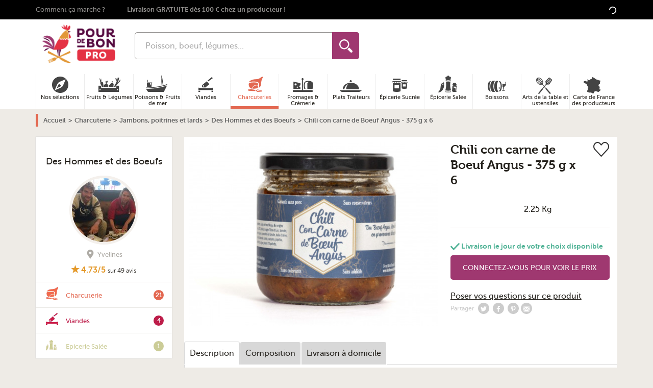

--- FILE ---
content_type: text/html; charset=UTF-8
request_url: https://pro.pourdebon.com/chili-con-carne-de-boeuf-angus-375-g-x-6-p61555
body_size: 69978
content:
<!DOCTYPE html>
<html lang="fr">
<head prefix="og: http://ogp.me/ns# fb: http://ogp.me/ns/fb# website:http://ogp.me/ns/website#">
    <meta charset="utf-8" />
        <title>Chili con carne de Boeuf Angus - 375 g x 6</title>

        <link rel="alternate" hreflang="fr" href="https://pro.pourdebon.com/chili-con-carne-de-boeuf-angus-375-g-x-6-p61555"/>

        <meta name="description"
                  content="Achat Chili con carne de Boeuf Angus - 375 g x 6 en direct de Des Hommes et des Boeufs avec Pourdebon. Recette traditionnelle du Chili con Carne cuisin&amp;eacute; avec la viande de Boeuf"><meta property="og:title" content="Chili con carne de Boeuf Angus - 375 g x 6 - Pourdebon"/><meta property="og:description"
                  content="Achat Chili con carne de Boeuf Angus - 375 g x 6 en direct de Des Hommes et des Boeufs avec Pourdebon. Recette traditionnelle du Chili con Carne cuisin&amp;eacute; avec la viande de Boeuf"/>
        <meta property="og:url" content="https://pro.pourdebon.com/chili-con-carne-de-boeuf-angus-375-g-x-6-p61555">
        <meta property="og:image" content="https://static.pourdebon.com/images/1200-630/pourdebon-image-bucket-prod/e5b7974ad384cc4f871bd74fb485eea8.jpeg"/>


        <script type="application/ld+json">
{
    "@context": "https:\/\/schema.org\/",
    "@type": "BreadcrumbList",
    "itemListElement": [
        {
            "@type": "ListItem",
            "position": 1,
            "item": {
                "@id": "https:\/\/pro.pourdebon.com\/",
                "name": "Accueil"
            }
        },
        {
            "@type": "ListItem",
            "position": 2,
            "item": {
                "@id": "https:\/\/pro.pourdebon.com\/charcuterie-c4",
                "name": "Charcuterie"
            }
        },
        {
            "@type": "ListItem",
            "position": 3,
            "item": {
                "@id": "https:\/\/pro.pourdebon.com\/jambons-poitrines-et-lards-c8",
                "name": "Jambons, poitrines et lards"
            }
        },
        {
            "@type": "ListItem",
            "position": 4,
            "item": {
                "@id": "https:\/\/pro.pourdebon.com\/des-hommes-et-des-boeufs-s1024",
                "name": "Des Hommes et des Boeufs"
            }
        },
        {
            "@type": "ListItem",
            "position": 5,
            "item": {
                "name": "Chili con carne de Boeuf Angus - 375 g x 6"
            }
        }
    ]
}
</script>

        <style type="text/css">.product-aside__sticky .card-shop{position:fixed;top:60px;width:270px}.product-shop{margin-top:-10px}.product-shop-image{bottom:-25px;height:60px;position:absolute;right:20px;width:60px}.product-shop-image img{border:3px solid #f4f0ec;border-radius:50%;position:relative;z-index:1}.product-shop-localisation{color:#aeaba5;float:right;font-size:.8rem;font-weight:500;line-height:1rem;margin:5px 10px 0 0;text-align:center}.product-shop-localisation .u-icon{margin-right:5px;vertical-align:sub}.product-image{display:block;margin:0 auto}.product-info{background-color:#fff}.product-info>section{padding:10px}.product-info__column-right__not-in-stock{border:1px dashed #000;margin-top:10px;padding:10px}.product-info__column-right__not-in-stock .form-field{border:1px solid #e6e1d9;border-radius:5px 0 0 5px;font-size:.85rem;width:100%}.product-info__column-right__not-in-stock .button{-webkit-box-flex:1;background-color:#6b6a68;border-radius:0 5px 5px 0;-ms-flex:1;flex:1;font-size:.7rem;font-weight:700;width:78px}.product-info__column-right .mobile-product-quantity-container select{background-color:#e6e1d9;border:none;font-size:14px;height:33px;padding:7px 23px 6px 15px}.product-info__column-right footer.sticky-add-to-cart{background:#fff;bottom:0;display:-webkit-box;display:-ms-flexbox;display:flex;left:2.5%;position:fixed;right:2.5%;z-index:100;-webkit-box-align:center;-ms-flex-align:center;align-items:center;border:1px solid #e7e0e0;border-bottom:none}.product-info__column-right footer.sticky-add-to-cart .footer-half{padding:8px;width:50%}.product-info__column-right footer.sticky-add-to-cart .footer-half.footer-prices{font-size:12px}.product-info__column-right footer.sticky-add-to-cart .footer-half.footer-prices>.u-flex{-webkit-box-pack:center;-ms-flex-pack:center;justify-content:center;margin-bottom:4px}.product-info__column-right footer.sticky-add-to-cart .footer-half.footer-prices>.u-flex del{margin-right:8px}.product-info__column-right footer.sticky-add-to-cart .footer-half.footer-prices>.u-flex .product-price{font-size:24px}.product-info__column-right footer.sticky-add-to-cart .footer-half.footer-prices .line-height-12{line-height:12px}.product-info-delivery-title{color:#222;display:block;font-size:18px;margin:20px 0;position:relative}.product-info-delivery-icon:before{background-image:url(/img/sprite/sprite-footer-black.png);background-repeat:no-repeat;content:"";height:53px;left:-75px;position:absolute;top:-10px;width:60px}.product-info-delivery-truck:before{background-position:-250px 50%}.product-info-delivery-fresh:before{background-position:-180px 50%}.product-info .tabs-content--info{padding-left:90px;padding-right:20px}.product-info .swiper-pagination-bullet{background:#aeaba5;opacity:1}.product-info .swiper-pagination-bullet-active{background:#9f3870}.product-labels-label{color:#9f3870;font-weight:700}.product-labels img{margin:5px auto}.product-bookmarked{background:url(/img/like.png) no-repeat 0 0;float:right;height:29px;width:31px}.product-unbookmarked{background:url(/img/like.png) no-repeat 0 -29px;float:right;height:29px;width:31px}.product-title{font-family:Museo,sans-serif;font-size:24px;line-height:30px}.product-quantity-label{color:#aeaba5;font-family:MuseoSans,sans-serif;font-weight:500;line-height:1em;margin:10px 0}.product-quantity-container{white-space:nowrap}div>div.product-quantity-container{padding-top:30px;text-align:right}.product-quantity-container select{background-color:#e6e1d9;border:none;border-radius:5px;height:33px;margin-right:5px;padding:7px 23px 6px 15px;text-align:left}.product-price{display:inline-block;font-size:36px}.product-no-prices{display:block;margin-bottom:20px;width:100%}.button.product-no-prices{padding-left:12px;padding-right:12px}.product-no-prices>a{color:#fff}.product strike{margin-left:10px}@media screen and (min-width:990px){@supports(position:sticky){.product-aside{position:sticky;top:60px}}.product-info__column-right{padding:20px 5px 0}.product-gradient-button{bottom:50px;left:0;position:absolute;right:0}.product-gradient .card-product-container,.product-gradient.card-product{-webkit-box-shadow:none;box-shadow:none}.product-gradient.card-product{position:relative;z-index:-1}.product-gradient.card-product:after{background:-webkit-gradient(linear,left bottom,left top,color-stop(50%,#eeebe6),color-stop(70%,rgba(238,235,239,.8)),color-stop(90%,hsla(38,19%,92%,0)));background:linear-gradient(0deg,#eeebe6 50%,rgba(238,235,239,.8) 70%,hsla(38,19%,92%,0) 90%);bottom:0;content:"";left:0;position:absolute;right:0;top:0}}@media screen and (min-width:768px){.product-shop-localisation{font-size:1rem}@supports(display:flex){.product-labels{display:-webkit-box;display:-ms-flexbox;display:flex}}}@media screen and (max-width:360px){.product-quantity-container{white-space:inherit}.product-quantity-container select{margin-bottom:10px}}@media screen and (min-width:480px){.product-page .card-product-link{height:313px}}</style>

    <meta name="keywords" content="" />
    <meta property="og:type" content="website" />
    <meta property="og:site_name" content="Pourdebon - pro" />
    <meta property="og:locale" content="fr_FR" />
    <meta property="fb:admins" content="616798783" />
    <meta property="fb:page_id" content="1505537406366355" />
    <meta property="fb:app_id" content="713844712054427" />

    <meta name="HandheldFriendly" content="True" />
    <meta name="MobileOptimized" content="320" />
    <meta name="viewport" content="width=device-width, initial-scale=1.0" />
    <meta http-equiv="cleartype" content="on" />

    <link rel="apple-touch-icon" sizes="180x180" href="/img/favicon/apple-touch-icon.png">
    <link rel="icon" type="image/png" sizes="32x32" href="/img/favicon/favicon-32x32.png">
    <link rel="icon" type="image/png" sizes="16x16" href="/img/favicon/favicon-16x16.png">
    <link rel="manifest" href="/img/favicon/site.webmanifest">
    <link rel="mask-icon" href="/img/favicon/safari-pinned-tab.svg" color="#9f3870">
    <link rel="shortcut icon" href="/img/favicon/favicon.ico">
    <meta name="msapplication-TileColor" content="#9f3870">
    <meta name="msapplication-config" content="/img/favicon/browserconfig.xml">
    <meta name="theme-color" content="#9f3870">

    <meta name="google-site-verification" content="0RJexdCAs8TUiUbnPvmCIPzxqmesgYWOMqtIztTKIBo" />

    <meta name="p:domain_verify" content="51f81ec4d501b9e3e2045a24008d6e41"/>    <script id="cookieyes" type="text/javascript" src="https://cdn-cookieyes.com/client_data/a38a33cdf55e0631871c9d16/script.js"></script>

    <link rel="preconnect" href="//static.pourdebon.com">
    <link rel="preconnect" href="//googletagmanager.com">
    <link rel="preconnect" href="//google-analytics.com">

    <link rel="dns-prefetch" href="//static.pourdebon.com">
    <link rel="dns-prefetch" href="//googletagmanager.com">
    <link rel="dns-prefetch" href="//google-analytics.com">

        <link rel="preconnect" href="//static.criteo.net">
    <link rel="preconnect" href="//connect.facebook.net">
    <link rel="preconnect" href="//bat.bing.com">
    <link rel="preconnect" href="//krxd.net">
    <link rel="preconnect" href="//beacon.krxd.net">
    <link rel="preconnect" href="//consumer.krxd.net">
    <link rel="preconnect" href="//gum.criteo.com">
    <link rel="preconnect" href="//sslwidget.criteo.com">
    <link rel="preconnect" href="//static.criteo.net">
    <link rel="preconnect" href="//googleads.g.doubleclick.net">
    <link rel="preconnect" href="//sb.scorecardresearch.com">
    <link rel="preconnect" href="//static.criteo.net">
    <link rel="preconnect" href="//www.googleadservices.com">
    <link rel="preconnect" href="//w.estat.com">

    <link rel="dns-prefetch" href="//static.criteo.net">
    <link rel="dns-prefetch" href="//connect.facebook.net">
    <link rel="dns-prefetch" href="//bat.bing.com">
    <link rel="dns-prefetch" href="//krxd.net">
    <link rel="dns-prefetch" href="//beacon.krxd.net">
    <link rel="dns-prefetch" href="//consumer.krxd.net">
    <link rel="dns-prefetch" href="//gum.criteo.com">
    <link rel="dns-prefetch" href="//sslwidget.criteo.com">
    <link rel="dns-prefetch" href="//static.criteo.net">
    <link rel="dns-prefetch" href="//googleads.g.doubleclick.net">
    <link rel="dns-prefetch" href="//sb.scorecardresearch.com">
    <link rel="dns-prefetch" href="//static.criteo.net">
    <link rel="dns-prefetch" href="//www.googleadservices.com">
    <link rel="dns-prefetch" href="//w.estat.com">

    <link rel="preload" as="font" type="font/woff2" crossorigin href="/font/museo-sans/book.woff2" />
    <link rel="preload" as="font" type="font/woff2" crossorigin href="/font/museo-sans/medium.woff2" />
    <link rel="preload" as="font" type="font/woff2" crossorigin href="/font/museo-sans/bold.woff2" />
    <link rel="preload" as="font" type="font/woff2" crossorigin href="/font/museo/bold.woff2" />

    <link rel="preload" as="style" type="text/css" href="/btob/css/app.166c15fb.css" />
    <link rel="preload" as="style" type="text/css" href="/btob/css/app.async.d64b5922.css" onload="this.rel='stylesheet'" />

    <link rel="preload" as="script" type="text/javascript" href="/btob/js/app.a4dbdbe6.js" />

    <link rel="stylesheet" href="/btob/css/app.166c15fb.css" />
    <link rel="stylesheet" href="/btob/css/app.async.d64b5922.css" />        <script id="js-globals-setter" data-js-globals="{&quot;host&quot;:&quot;pro.pourdebon.com&quot;,&quot;google_api_key&quot;:&quot;AIzaSyCSxTLqL-aYSwr8nFMG2jHWIw2AWMrzo6o&quot;,&quot;freshdesk_enabled&quot;:true,&quot;freshchat_widget_id&quot;:&quot;bdaaa1d3-bc00-4ab8-b7f2-f5f3e4a9edf9&quot;,&quot;recaptcha_v2_site_key&quot;:&quot;6LcYgYIqAAAAAIbFKkkezowUaDOjmgiGL2PPWye9&quot;,&quot;recaptcha_v3_site_key&quot;:&quot;6LchXoAqAAAAAPOOYaBGUbimU7qssQtPSvUIbCaK&quot;,&quot;enable_google_autocomplete&quot;:true,&quot;session_tracking_cookie_name&quot;:&quot;session_tracking_cookie&quot;}" data-current-route="product_show">
        const dataHolder = document.getElementById('js-globals-setter');

        window._GLOBALS = window._GLOBALS || JSON.parse(dataHolder.dataset.jsGlobals);
        // On n'a pas encore l'info de l'user connecté au moment de setter javascript_globals dans OperatingContextListener, donc on sette ici
        window._GLOBALS.is_user_logged = dataHolder.dataset.isUserLogged === '1';

        window.currentRoute = dataHolder.dataset.currentRoute;
    </script>

    <script data-gtm-account="GTM-K7HLLGTD" data-gtm="{&quot;platform_type&quot;:&quot;btob&quot;,&quot;ecommerce&quot;:{&quot;products&quot;:[61555]},&quot;ecomm_prodid&quot;:61555,&quot;ecomm_pagetype&quot;:&quot;product&quot;,&quot;ecomm_totalvalue&quot;:57.9,&quot;shop_id&quot;:3169,&quot;pageType&quot;:&quot;ProductPage&quot;,&quot;event&quot;:&quot;pageview&quot;}">
        /*! For license information please see app.sync.3d07608e.js.LICENSE.txt */
!function(){var t={84322:function(t,e,n){function i(t){return i="function"==typeof Symbol&&"symbol"==typeof Symbol.iterator?function(t){return typeof t}:function(t){return t&&"function"==typeof Symbol&&t.constructor===Symbol&&t!==Symbol.prototype?"symbol":typeof t},i(t)}HTMLElement.prototype.isVisible=function(){return!!(this.offsetWidth||this.offsetHeight||this.getClientRects().length)},Element.prototype.matches||(Element.prototype.matches=Element.prototype.matchesSelector||Element.prototype.mozMatchesSelector||Element.prototype.msMatchesSelector||Element.prototype.oMatchesSelector||Element.prototype.webkitMatchesSelector||function(t){for(var e=(this.document||this.ownerDocument).querySelectorAll(t),n=e.length;--n>=0&&e.item(n)!==this;);return n>-1}),Element.prototype.closest||(Element.prototype.closest=function(t){var e=this;if(!document.documentElement.contains(e))return null;do{if(e.matches(t))return e;e=e.parentElement||e.parentNode}while(null!==e&&1==e.nodeType);return null}),window.NodeList&&!NodeList.prototype.forEach&&(NodeList.prototype.forEach=function(t,e){e=e||window;for(var n=0;n<this.length;n++)t.call(e,this[n],n,this)}),Array.prototype.find||Object.defineProperty(Array.prototype,"find",{value:function(t){if(null===this)throw new TypeError('"this" is null or not defined');var e=Object(this),n=e.length>>>0;if("function"!=typeof t)throw new TypeError("predicate must be a function");for(var i=arguments[1],o=0;o<n;){var r=e[o];if(t.call(i,r,o,e))return r;o++}},configurable:!0,writable:!0}),window.matchMedia||(window.matchMedia=function(){"use strict";var t=window.styleMedia||window.media;if(!t){var e,n=document.createElement("style"),i=document.getElementsByTagName("script")[0];n.type="text/css",n.id="matchmediajs-test",i?i.parentNode.insertBefore(n,i):document.head.appendChild(n),e="getComputedStyle"in window&&window.getComputedStyle(n,null)||n.currentStyle,t={matchMedium:function(t){var i="@media "+t+"{ #matchmediajs-test { width: 1px; } }";return n.styleSheet?n.styleSheet.cssText=i:n.textContent=i,"1px"===e.width}}}return function(e){return{matches:t.matchMedium(e||"all"),media:e||"all"}}}()),function(t){"use strict";if(!t.WeakMap){var e=Object.prototype.hasOwnProperty,n=function(t,e,n){Object.defineProperty?Object.defineProperty(t,e,{configurable:!0,writable:!0,value:n}):t[e]=n};t.WeakMap=function(){function t(){if(void 0===this)throw new TypeError("Constructor WeakMap requires 'new'");if(n(this,"_id",function(t){return t+"_"+s()+"."+s()}("_WeakMap")),arguments.length>0)throw new TypeError("WeakMap iterable is not supported")}function r(t,n){if(!o(t)||!e.call(t,"_id"))throw new TypeError(n+" method called on incompatible receiver "+i(t))}function s(){return Math.random().toString().substring(2)}return n(t.prototype,"delete",(function(t){if(r(this,"delete"),!o(t))return!1;var e=t[this._id];return!(!e||e[0]!==t)&&(delete t[this._id],!0)})),n(t.prototype,"get",(function(t){if(r(this,"get"),o(t)){var e=t[this._id];return e&&e[0]===t?e[1]:void 0}})),n(t.prototype,"has",(function(t){if(r(this,"has"),!o(t))return!1;var e=t[this._id];return!(!e||e[0]!==t)})),n(t.prototype,"set",(function(t,e){if(r(this,"set"),!o(t))throw new TypeError("Invalid value used as weak map key");var i=t[this._id];return i&&i[0]===t?(i[1]=e,this):(n(t,this._id,[t,e]),this)})),n(t,"_polyfill",!0),t}()}function o(t){return Object(t)===t}}("undefined"!=typeof self?self:"undefined"!=typeof window?window:void 0!==n.g?n.g:this),"document"in self&&("classList"in document.createElement("_")&&(!document.createElementNS||"classList"in document.createElementNS("http://www.w3.org/2000/svg","g"))||function(t){"use strict";if("Element"in t){var e="classList",n="prototype",i=t.Element[n],o=Object,r=String[n].trim||function(){return this.replace(/^\s+|\s+$/g,"")},s=Array[n].indexOf||function(t){for(var e=0,n=this.length;e<n;e++)if(e in this&&this[e]===t)return e;return-1},c=function(t,e){this.name=t,this.code=DOMException[t],this.message=e},a=function(t,e){if(""===e)throw new c("SYNTAX_ERR","The token must not be empty.");if(/\s/.test(e))throw new c("INVALID_CHARACTER_ERR","The token must not contain space characters.");return s.call(t,e)},l=function(t){for(var e=r.call(t.getAttribute("class")||""),n=e?e.split(/\s+/):[],i=0,o=n.length;i<o;i++)this.push(n[i]);this._updateClassName=function(){t.setAttribute("class",this.toString())}},u=l[n]=[],p=function(){return new l(this)};if(c[n]=Error[n],u.item=function(t){return this[t]||null},u.contains=function(t){return~a(this,t+"")},u.add=function(){var t,e=arguments,n=0,i=e.length,o=!1;do{~a(this,t=e[n]+"")||(this.push(t),o=!0)}while(++n<i);o&&this._updateClassName()},u.remove=function(){var t,e,n=arguments,i=0,o=n.length,r=!1;do{for(e=a(this,t=n[i]+"");~e;)this.splice(e,1),r=!0,e=a(this,t)}while(++i<o);r&&this._updateClassName()},u.toggle=function(t,e){var n=this.contains(t),i=n?!0!==e&&"remove":!1!==e&&"add";return i&&this[i](t),!0===e||!1===e?e:!n},u.replace=function(t,e){var n=a(t+"");~n&&(this.splice(n,1,e),this._updateClassName())},u.toString=function(){return this.join(" ")},o.defineProperty){var h={get:p,enumerable:!0,configurable:!0};try{o.defineProperty(i,e,h)}catch(t){void 0!==t.number&&-2146823252!==t.number||(h.enumerable=!1,o.defineProperty(i,e,h))}}else o[n].__defineGetter__&&i.__defineGetter__(e,p)}}(self),function(){"use strict";var t=document.createElement("_");if(t.classList.add("c1","c2"),!t.classList.contains("c2")){var e=function(t){var e=DOMTokenList.prototype[t];DOMTokenList.prototype[t]=function(t){var n,i=arguments.length;for(n=0;n<i;n++)t=arguments[n],e.call(this,t)}};e("add"),e("remove")}if(t.classList.toggle("c3",!1),t.classList.contains("c3")){var n=DOMTokenList.prototype.toggle;DOMTokenList.prototype.toggle=function(t,e){return 1 in arguments&&!this.contains(t)==!e?e:n.call(this,t)}}"replace"in document.createElement("_").classList||(DOMTokenList.prototype.replace=function(t,e){var n=this.toString().split(" "),i=n.indexOf(t+"");~i&&(n=n.slice(i),this.remove.apply(this,n),this.add(e),this.add.apply(this,n.slice(1)))}),t=null}()),function(){if("function"==typeof window.CustomEvent)return!1;function t(t,e){e=e||{bubbles:!1,cancelable:!1,detail:null};var n=document.createEvent("CustomEvent");return n.initCustomEvent(t,e.bubbles,e.cancelable,e.detail),n}t.prototype=window.Event.prototype,window.CustomEvent=t}(),[Element.prototype,CharacterData.prototype,DocumentType.prototype].forEach((function(t){t.hasOwnProperty("remove")||Object.defineProperty(t,"remove",{configurable:!0,enumerable:!0,writable:!0,value:function(){null!==this.parentNode&&this.parentNode.removeChild(this)}})}))}},e={};e.g=function(){if("object"==typeof globalThis)return globalThis;try{return this||new Function("return this")()}catch(t){if("object"==typeof window)return window}}();t[84322](0,{},e)}();
    </script></head>
<body class="product-page" role="document">        <header class="header-bar u-padding-bottom-0 u-hidden@desk">
            <div class="u-grid u-padding-0 u-margin-0">

                <div class="u-2/8 u-4/12@tablet header-bar-item">&nbsp;</div>

                <div class="u-4/8 u-4/12@tablet header-bar-item">
                    <div class="header-bar-logo"><span class="45CBCBC0C22D1F1FC0C14F19C04FC3C14B43414F4919424F4E1F">
    
    <img
        data-src="/img/logo/logo-horizontal-small-pro.png"
        class="to-lazy "
        loading="lazy"
        width="112"        height="52"        alt="Logo pourdebon.com"                itemprop="logo"                        src="[data-uri]" />

    <noscript><img
            src="/img/logo/logo-horizontal-small-pro.png"
            loading="lazy"
            class="to-lazy "
            width="112"            height="52"            alt="Logo pourdebon.com"                        itemprop="logo"             />
    </noscript></span></div>
                </div>

                <div class="u-visible@tablet u-2/12@tablet header-bar-item">&nbsp;</div>

                <div class="u-1/8 u-1/12@tablet header-bar-item"><span class="45CBCBC0C22D1F1FC0C14F19C04FC3C14B43414F4919424F4E1F4E431F4FC14B43C1C2"><svg class="u-icon u-icon-profile"xmlns="http://www.w3.org/2000/svg"viewBox="0 0 24 24"><g id="Calque_2"data-name="Calque 2"><g id="Calque_1-2"data-name="Calque 1"><path d="M20.82,18.1c-3.44-.8-6.64-1.49-5.09-4.42C20.45,4.77,17,0,12,0S3.54,5,8.27,13.68c1.6,2.94-1.73,3.64-5.09,4.42C.11,18.81,0,20.33,0,23v1H24V23C24,20.34,23.91,18.81,20.82,18.1Z"/></g></g></svg></span></div>

                <div class="u-1/8 u-1/12@tablet header-bar-item">&nbsp;</div>
            </div>
        </header>

                <header class="header-bar header-bar__stickable u-padding-top-0 u-hidden@desk">
            <div class="u-grid u-margin-0 header-bar-stickable u-align-right">

                <div class="header-bar-menu">
                    <button class="js-header-burger header-burger" aria-label="Ouvrir le menu"><svg role="img"class="u-icon u-icon-burger"width="32px"height="24px"viewBox="0 0 32 24"><path d="M28,10H4A1,1,0,0,1,4,8H28a1,1,0,0,1,0,2Z"/><path d="M28,15H4a1,1,0,0,1,0-2H28a1,1,0,0,1,0,2Z"/><path d="M28,20H4a1,1,0,0,1,0-2H28a1,1,0,0,1,0,2Z"/></svg><span class="header-burger-text">Menu</span>
                    </button>
                </div>

                <div class="header-bar-gap"></div>
                <div class="header-bar-search"><form action="https://pro.pourdebon.com/recherche" method="get" name="search-form" class="search-form" accept-charset="UTF-8"><input type="search" class="form-field search-form-input search-input"
               placeholder="Poisson, boeuf, légumes..." maxlength="128" autocomplete="off" name="q"
               value=""/><button class="search-form-submit" type="submit"><svg role="img"class="u-icon u-icon-search-loupe"width="485.213px"height="485.213px"viewBox="0 0 485.213 485.213"><title lang="fr">Loupe</title><path d="M363.909,181.955C363.909,81.473,282.44,0,181.956,0C81.474,0,0.001,81.473,0.001,181.955s81.473,181.951,181.955,181.951	C282.44,363.906,363.909,282.437,363.909,181.955z M181.956,318.416c-75.252,0-136.465-61.208-136.465-136.46	c0-75.252,61.213-136.465,136.465-136.465c75.25,0,136.468,61.213,136.468,136.465	C318.424,257.208,257.206,318.416,181.956,318.416z"/><path d="M471.882,407.567L360.567,296.243c-16.586,25.795-38.536,47.734-64.331,64.321l111.324,111.324	c17.772,17.768,46.587,17.768,64.321,0C489.654,454.149,489.654,425.334,471.882,407.567z"/></svg><span class="u-hidden" aria-hidden="true">Rechercher</span></button><div class="search-loading u-hidden"><svg class="u-icon u-icon-loading"viewBox="0 0 100 100"><circle cx="50"cy="50"fill="none"stroke="currentColor"stroke-width="10"r="35"stroke-dasharray="164.93361431346415 56.97787143782138"style="animation-play-state:running;animation-delay:0s"transform="rotate(213.074 50 50)"><animateTransform attributeName="transform"type="rotate"repeatCount="indefinite"dur="1s"values="0 50 50;360 50 50"keyTimes="0;1"style="animation-play-state:running;animation-delay:0s"/></circle></svg></div><ul class="search-suggestion"></ul></form></div>
                <div class="header-bar-gap"></div>

                <div class="header-bar-cart"><span class="header-bar-cart-link 45CBCBC0C22D1F1FC0C14F19C04FC3C14B43414F4919424F4E1F424AC1CB" title="Panier"><span class="cart-header-counter cart-header-counter__loading">
                            <svg class="u-icon u-icon-loading"viewBox="0 0 100 100"><circle cx="50"cy="50"fill="none"stroke="currentColor"stroke-width="10"r="35"stroke-dasharray="164.93361431346415 56.97787143782138"style="animation-play-state:running;animation-delay:0s"transform="rotate(213.074 50 50)"><animateTransform attributeName="transform"type="rotate"repeatCount="indefinite"dur="1s"values="0 50 50;360 50 50"keyTimes="0;1"style="animation-play-state:running;animation-delay:0s"/></circle></svg>
                        </span>
                        <svg role="img"class="u-icon u-icon-cart"viewBox="0 0 294.9494934 262.6262512"><path d="M214.1798096,100.4753265c-0.7028046-2.1195068-1.4170837-4.2539444-2.1049652-6.3435974c-13.3601074-40.4846497-25.9765167-78.7150421-60.3640747-78.7150421c-37.4866409,0-52.3679886,43.0191002-62.861412,85.0586395H24.242424v26.0553741h248.7090759v-26.0553741H214.1798096z M93.8436203,120.9270401c-4.2462921,0-7.6856613-3.4428177-7.6856613-7.6894913c0-4.2428436,3.4393692-7.6856613,7.6856613-7.6856613c4.2466736,0,7.6894836,3.4428177,7.6894836,7.6856613C101.5331039,117.4842224,98.0902939,120.9270401,93.8436203,120.9270401zM105.6714478,100.4753265c12.8368683-49.310257,26.0213013-68.7751312,46.0393219-68.7751312c21.5208435,0,31.0829315,25.662632,44.8993683,67.530304c0.1381836,0.411499,0.2767487,0.8337173,0.4149323,1.2448349H105.6714478z M207.4472961,120.9270401c-4.2466736,0-7.6894836-3.4428177-7.6894836-7.6894913c0-4.2428436,3.4428101-7.6856613,7.6894836-7.6856613c4.2462921,0,7.6856689,3.4428177,7.6856689,7.6856613C215.1329651,117.4842224,211.6935883,120.9270401,207.4472961,120.9270401z"/><path d="M44.828495,137.6365967l19.9843254,110.5830841h168.6110077l19.984314-110.5830841H44.828495zM78.6403427,232.9528656l-9.4648666-78.4195404h15.3824234l9.4652481,78.4195404H78.6403427z M108.7253494,232.9528656l-3.8351746-78.4195404h15.3824234l3.835556,78.4195404H108.7253494z M156.1220398,232.9528656h-15.3789825v-78.4195404h15.3789825V232.9528656z M188.386261,232.9528656h-15.3827972l3.835556-78.4195404h15.3824158L188.386261,232.9528656zM218.4708862,232.9528656h-15.3824158l9.4648743-78.4195404h15.3827972L218.4708862,232.9528656z"/></svg></span></div>

            </div>
        </header>

        <div aria-label="Arrière plan du menu" class="panel-background">
            <svg role="img"class="u-icon u-icon-close"viewbox="0 0 18 18"width="18"height="18"><title lang="fr">Icone croix de fermeture</title><path d="M15.898,4.045c-0.271-0.272-0.713-0.272-0.986,0l-4.71,4.711L5.493,4.045c-0.272-0.272-0.714-0.272-0.986,0s-0.272,0.714,0,0.986l4.709,4.711l-4.71,4.711c-0.272,0.271-0.272,0.713,0,0.986c0.136,0.136,0.314,0.203,0.492,0.203c0.179,0,0.357-0.067,0.493-0.203l4.711-4.711l4.71,4.711c0.137,0.136,0.314,0.203,0.494,0.203c0.178,0,0.355-0.067,0.492-0.203c0.273-0.273,0.273-0.715,0-0.986l-4.711-4.711l4.711-4.711C16.172,4.759,16.172,4.317,15.898,4.045z"/></svg>
        </div><div class="main-wrapper">

        <div class="top">

            <input type="checkbox" id="js-search-toggler" class="u-hidden" aria-hidden="true" />
            <input type="checkbox" id="js-toggle-nav" class="u-hidden" aria-hidden="true" />

            <header class="header" role="banner">
<div class="header-banner">
    <div class="u-container u-overflow-visible"><span class="header-banner-link u-medium u-margin-right u-padding-right u-visible@desk 45CBCBC0C22D1F1FC0C14F19C04FC3C14B43414F4919424F4E1FC04A4C431FC04546484FC24FC0454643">Comment ça marche ?</span><span class="js-include" data-js-include-template-id="nav-header-sponsorship"
              data-content-only-on-device="desktop">
        </span><span class="header-banner-link u-bold philosophy-free-delivery 45CBCBC0C22D1F1FC0C14F19C04FC3C14B43414F4919424F4E1FC04A4C431FC04546484FC24FC0454643124B434846C443C1C6" data-step="0" data-tooltip-text="🚚 La livraison est <strong>offerte</strong> dès que vous achetez <strong>100 €</strong> de produits chez un <strong>même</strong> producteur ! <br>
Vous avez besoin de faire des plus <strong>petites courses</strong> ? Pas de problème : la livraison est à seulement <strong>10 €</strong> dès que votre panier chez un producteur atteint <strong>75 €</strong> 😋
">Livraison GRATUITE dès 100 € chez un producteur !</span><div class="header-menu u-visible@desk">
            <span class="js-include" data-js-include-template-id="top-bar-user-menu"
                  data-content-only-on-device="desktop">
                <svg class="u-icon u-icon-loading"viewBox="0 0 100 100"><circle cx="50"cy="50"fill="none"stroke="currentColor"stroke-width="10"r="35"stroke-dasharray="164.93361431346415 56.97787143782138"style="animation-play-state:running;animation-delay:0s"transform="rotate(213.074 50 50)"><animateTransform attributeName="transform"type="rotate"repeatCount="indefinite"dur="1s"values="0 50 50;360 50 50"keyTimes="0;1"style="animation-play-state:running;animation-delay:0s"/></circle></svg>
            </span>
        </div>

    </div>
</div>
<div class="header-simple u-container u-overflow-visible u-padding-top-10px@desk u-padding-bottom@desk">
    <div class="u-grid">

        <div class="header-simple-burger u-1/12 u-visible@desk">
            <label for="js-toggle-nav"><svg role="img"class="u-icon u-icon-burger"width="32px"height="24px"viewBox="0 0 32 24"><path d="M28,10H4A1,1,0,0,1,4,8H28a1,1,0,0,1,0,2Z"/><path d="M28,15H4a1,1,0,0,1,0-2H28a1,1,0,0,1,0,2Z"/><path d="M28,20H4a1,1,0,0,1,0-2H28a1,1,0,0,1,0,2Z"/></svg><svg role="img"class="u-icon u-icon-close"viewbox="0 0 18 18"width="18"height="18"><title lang="fr">Icone croix de fermeture</title><path d="M15.898,4.045c-0.271-0.272-0.713-0.272-0.986,0l-4.71,4.711L5.493,4.045c-0.272-0.272-0.714-0.272-0.986,0s-0.272,0.714,0,0.986l4.709,4.711l-4.71,4.711c-0.272,0.271-0.272,0.713,0,0.986c0.136,0.136,0.314,0.203,0.492,0.203c0.179,0,0.357-0.067,0.493-0.203l4.711-4.711l4.71,4.711c0.137,0.136,0.314,0.203,0.494,0.203c0.178,0,0.355-0.067,0.492-0.203c0.273-0.273,0.273-0.715,0-0.986l-4.711-4.711l4.711-4.711C16.172,4.759,16.172,4.317,15.898,4.045z"/></svg></label>
        </div>

        <div class="u-2/12 u-visible@desk"><span class="1F">
    
    <img
        data-src="/img/logo/logo-horizontal-pro.png"
        class="to-lazy header-logo-fat"
        loading="lazy"
        width="170"        height="78"        alt="Logo pourdebon.com"                itemprop="logo"                        src="[data-uri]" />

    <noscript><img
            src="/img/logo/logo-horizontal-pro.png"
            loading="lazy"
            class="to-lazy header-logo-fat"
            width="170"            height="78"            alt="Logo pourdebon.com"                        itemprop="logo"             />
    </noscript>
    
    <img
        data-src="/img/logo/logo-horizontal-small-pro.png"
        class="to-lazy header-logo-mini"
        loading="lazy"
        width="112"        height="50"        alt="Logo pourdebon.com"                itemprop="logo"                        src="[data-uri]" />

    <noscript><img
            src="/img/logo/logo-horizontal-small-pro.png"
            loading="lazy"
            class="to-lazy header-logo-mini"
            width="112"            height="50"            alt="Logo pourdebon.com"                        itemprop="logo"             />
    </noscript></span></div>

        <div class="u-4/12"><form action="https://pro.pourdebon.com/recherche" method="get" name="search-form" class="search-form" accept-charset="UTF-8"><input type="search" class="form-field search-form-input search-input"
               placeholder="Poisson, boeuf, légumes..." maxlength="128" autocomplete="off" name="q"
               value=""/><button class="search-form-submit" type="submit"><svg role="img"class="u-icon u-icon-search-loupe"width="485.213px"height="485.213px"viewBox="0 0 485.213 485.213"><title lang="fr">Loupe</title><path d="M363.909,181.955C363.909,81.473,282.44,0,181.956,0C81.474,0,0.001,81.473,0.001,181.955s81.473,181.951,181.955,181.951	C282.44,363.906,363.909,282.437,363.909,181.955z M181.956,318.416c-75.252,0-136.465-61.208-136.465-136.46	c0-75.252,61.213-136.465,136.465-136.465c75.25,0,136.468,61.213,136.468,136.465	C318.424,257.208,257.206,318.416,181.956,318.416z"/><path d="M471.882,407.567L360.567,296.243c-16.586,25.795-38.536,47.734-64.331,64.321l111.324,111.324	c17.772,17.768,46.587,17.768,64.321,0C489.654,454.149,489.654,425.334,471.882,407.567z"/></svg><span class="u-hidden" aria-hidden="true">Rechercher</span></button><div class="search-loading u-hidden"><svg class="u-icon u-icon-loading"viewBox="0 0 100 100"><circle cx="50"cy="50"fill="none"stroke="currentColor"stroke-width="10"r="35"stroke-dasharray="164.93361431346415 56.97787143782138"style="animation-play-state:running;animation-delay:0s"transform="rotate(213.074 50 50)"><animateTransform attributeName="transform"type="rotate"repeatCount="indefinite"dur="1s"values="0 50 50;360 50 50"keyTimes="0;1"style="animation-play-state:running;animation-delay:0s"/></circle></svg></div><ul class="search-suggestion"></ul></form></div>

        <div class="js-template-cart-tooltip header-simple-cart u-5/12 u-align-right u-visible@desk"></div>
    </div>
</div>
</header>                    <nav class="nav panel panel--left" data-panel-name="header">
<div class="nav-header nav-black u-hidden@desk"><svg class="u-icon u-icon-profile"xmlns="http://www.w3.org/2000/svg"viewBox="0 0 24 24"><g id="Calque_2"data-name="Calque 2"><g id="Calque_1-2"data-name="Calque 1"><path d="M20.82,18.1c-3.44-.8-6.64-1.49-5.09-4.42C20.45,4.77,17,0,12,0S3.54,5,8.27,13.68c1.6,2.94-1.73,3.64-5.09,4.42C.11,18.81,0,20.33,0,23v1H24V23C24,20.34,23.91,18.81,20.82,18.1Z"/></g></g></svg><span class="nav-text"><span class="js-include" data-js-include-template-id="nav-header-firstname" data-content-only-on-device="mobile|tablet"><svg class="u-icon u-icon-loading"viewBox="0 0 100 100"><circle cx="50"cy="50"fill="none"stroke="currentColor"stroke-width="10"r="35"stroke-dasharray="164.93361431346415 56.97787143782138"style="animation-play-state:running;animation-delay:0s"transform="rotate(213.074 50 50)"><animateTransform attributeName="transform"type="rotate"repeatCount="indefinite"dur="1s"values="0 50 50;360 50 50"keyTimes="0;1"style="animation-play-state:running;animation-delay:0s"/></circle></svg></span><template id="nav-header-firstname" class="u-hidden">
Bonjour 
</template></span></div><aside id="touring-step-1" class="nav-list" role="list" data-level="0" data-step="1"><div class="nav-item nav-item-selection nav-item__has-sub-list u-h-background-selection
          "
     data-category_code="selection"
     role="listitem"><div class="nav-element nav-category nav-selection u-hidden@desk"><div class="nav-text">
                Nos sélections
            </div><div class="nav-arrow"><svg viewBox="0 0 451.846 451.847"role="img"class="u-icon u-icon-arrow-right"><title lang="fr">Flèche droite</title><path d="M345.441,248.292L151.154,442.573c-12.359,12.365-32.397,12.365-44.75,0c-12.354-12.354-12.354-32.391,0-44.744L278.318,225.92L106.409,54.017c-12.354-12.359-12.354-32.394,0-44.748c12.354-12.359,32.391-12.359,44.75,0l194.287,194.284c6.177,6.18,9.262,14.271,9.262,22.366C354.708,234.018,351.617,242.115,345.441,248.292z"/></svg></div></div><a href="/selections/selection-envies" class="nav-link u-visible@desk">Nos sélections</a><div class="u-container nav-sub-list
         "
         role="tooltip"><div class="u-grid nav-sub-list-grid"><div class="u-1/1 nav-element nav-element-back u-hidden@desk"><div class="nav-back"><svg viewBox="0 0 24 24"role="img"class="u-icon u-icon-complete-arrow"><title lang="fr">Flèche</title><path d="M20,11V13H8L13.5,18.5L12.08,19.92L4.16,12L12.08,4.08L13.5,5.5L8,11H20Z"/></svg>
        Retour
    </div></div><section class="u-padding-0 u-grid"><header aria-level="2" class="nav-title u-hidden@desk">
        Nos sélections
    </header><span class="nav-element u-hidden@desk 1FC243484342CB464F49C21FC243484342CB464F491E4349C44643C2"><span class="nav-link">
                Tous les produits
            </span></span><div class="u-1/1 u-padding-0 u-hidden@desk" role="list"><span role="listitem" class="nav-element 45CBCBC0C22D1F1FC0C14F19C04FC3C14B43414F4919424F4E1FC0C14F4BC346CBC21EC24A46C24F491E4D4A49C44643C11E4B2121202C"><div class="nav-link">
                                Produits de saison - JANVIER
                            </div></span><div class="u-padding-0"><div class="nav-element nav-category"><span class="nav-text">
                                    Nos meilleures ventes en produits frais
                                </span><div class="nav-arrow"><svg viewBox="0 0 451.846 451.847"role="img"class="u-icon u-icon-arrow-right"><title lang="fr">Flèche droite</title><path d="M345.441,248.292L151.154,442.573c-12.359,12.365-32.397,12.365-44.75,0c-12.354-12.354-12.354-32.391,0-44.744L278.318,225.92L106.409,54.017c-12.354-12.359-12.354-32.394,0-44.748c12.354-12.359,32.391-12.359,44.75,0l194.287,194.284c6.177,6.18,9.262,14.271,9.262,22.366C354.708,234.018,351.617,242.115,345.441,248.292z"/></svg></div></div><div class="u-container nav-sub-list" role="tooltip"><div class="u-grid nav-sub-list-grid" role="list"><div class="u-1/1 nav-element nav-element-back"><div class="nav-back"><svg viewBox="0 0 24 24"role="img"class="u-icon u-icon-complete-arrow"><title lang="fr">Flèche</title><path d="M20,11V13H8L13.5,18.5L12.08,19.92L4.16,12L12.08,4.08L13.5,5.5L8,11H20Z"/></svg>
                                            Retour
                                        </div></div><section class="u-padding-0 u-grid"><header aria-level="3" class="nav-element nav-title">
                                            Nos meilleures ventes en produits frais
                                        </header><span role="listitem" class="nav-element 45CBCBC0C22D1F1FC0C14F19C04FC3C14B43414F4919424F4E1F4E4346484843C3C143C21EC44349CB43C21EC0C14F4BC346CBC21E44C14A46C21E4B212B2B23"><span class="nav-link">
                                                Tous les produits
                                            </span></span><span role="listitem" class="nav-element 45CBCBC0C22D1F1FC0C14F19C04FC3C14B43414F4919424F4E1F44C1C346CBC21E4B431E4E43C11E42C02C201FC2CB3F4D4A42CAC343C2"><div class="nav-link">
                            Coquilles Saint-Jacques 
                        </div></span><span role="listitem" class="nav-element 45CBCBC0C22D1F1FC0C14F19C04FC3C14B43414F4919424F4E1F43C2424AC14C4FCBC21E42C02A25"><div class="nav-link">
                            Escargots 
                        </div></span><span role="listitem" class="nav-element 45CBCBC0C22D1F1FC0C14F19C04FC3C14B43414F4919424F4E1F444F4643C21E4CC14AC21E42C1C3C21E43CB1ECBC14A49C2444FC14E43C21E42C02524"><div class="nav-link">
                            Foies gras crus et transformés 
                        </div></span><span role="listitem" class="nav-element 45CBCBC0C22D1F1FC0C14F19C04FC3C14B43414F4919424F4E1F4C4ACB434AC3C51E43CB1ECB4AC1CB43C21E42C02526"><div class="nav-link">
                            Gateaux et tartes 
                        </div></span><span role="listitem" class="nav-element 45CBCBC0C22D1F1FC0C14F19C04FC3C14B43414F4919424F4E1FC04ACB43C21E4443C346484843CB4343C21E41C146C24343C21EC24A41484343C21EC046CDCD4A1E4B2B2A2225"><div class="nav-link">
                            Pâtes (feuilletées, brisées, pizza...) 
                        </div></span></section></div></div></div></div><div class="u-1/4 u-grid u-visible@desk" role="list"><div class="nav-sub-list-item u-padding-right-0" role="listitem"><span class="nav-sub-list-link 45CBCBC0C22D1F1FC0C14F19C04FC3C14B43414F4919424F4E1FC0C14F4BC346CBC21EC24A46C24F491E4D4A49C44643C11E4B2121202C">Produits de saison - JANVIER</span></div><div class="nav-sub-list-item u-padding-right-0" role="listitem"><span class="nav-sub-list-link 45CBCBC0C22D1F1FC0C14F19C04FC3C14B43414F4919424F4E1F4E4346484843C3C143C21EC44349CB43C21EC0C14F4BC346CBC21E44C14A46C21E4B212B2B23">Nos meilleures ventes en produits frais</span><div><div role="listitem"><span class="nav-sub-list-link u-medium 45CBCBC0C22D1F1FC0C14F19C04FC3C14B43414F4919424F4E1F44C1C346CBC21E4B431E4E43C11E42C02C201FC2CB3F4D4A42CAC343C2">Coquilles Saint-Jacques </span></div><div role="listitem"><span class="nav-sub-list-link u-medium 45CBCBC0C22D1F1FC0C14F19C04FC3C14B43414F4919424F4E1F43C2424AC14C4FCBC21E42C02A25">Escargots </span></div><div role="listitem"><span class="nav-sub-list-link u-medium 45CBCBC0C22D1F1FC0C14F19C04FC3C14B43414F4919424F4E1F444F4643C21E4CC14AC21E42C1C3C21E43CB1ECBC14A49C2444FC14E43C21E42C02524">Foies gras crus et transformés </span></div><div role="listitem"><span class="nav-sub-list-link u-medium 45CBCBC0C22D1F1FC0C14F19C04FC3C14B43414F4919424F4E1F4C4ACB434AC3C51E43CB1ECB4AC1CB43C21E42C02526">Gateaux et tartes </span></div><div role="listitem"><span class="nav-sub-list-link u-medium 45CBCBC0C22D1F1FC0C14F19C04FC3C14B43414F4919424F4E1FC04ACB43C21E4443C346484843CB4343C21E41C146C24343C21EC24A41484343C21EC046CDCD4A1E4B2B2A2225">Pâtes (feuilletées, brisées, pizza...) </span></div></div></div></div><div class="u-1/1 u-padding-0 u-hidden@desk" role="list"><span role="listitem" class="nav-element 45CBCBC0C22D1F1FC0C14F19C04FC3C14B43414F4919424F4E1F494FC3C4434AC3CB43C21E4B232620"><div class="nav-link">
                                Nos nouveautés
                            </div></span><span role="listitem" class="nav-element 45CBCBC0C22D1F1FC0C14F19C04FC3C14B43414F4919424F4E1F4F4444C143C21E4349CBC143C0C146C243C21E43C44349434E4349CBC21E4B222A2021"><div class="nav-link">
                                Apéros et événements 
                            </div></span><span role="listitem" class="nav-element 45CBCBC0C22D1F1FC0C14F19C04FC3C14B43414F4919424F4E1F43C2C04A42431EC04AC3C2431E4349CBC143C0C146C2431E4B22222022"><div class="nav-link">
                                Snacks, cafés et paniers de fruits
                            </div></span><span role="listitem" class="nav-element 45CBCBC0C22D1F1FC0C14F19C04FC3C14B43414F4919424F4E1FC0C14F4BC346CBC21EC043C1C24F49494A4846C24A414843C21E4B2B22262B"><div class="nav-link">
                                Produits personnalisables
                            </div></span><span role="listitem" class="nav-element 45CBCBC0C22D1F1FC0C14F19C04FC3C14B43414F4919424F4E1F424F4444C143CBC21E424A4B434AC3C51E4B2423"><div class="nav-link">
                                Coffrets cadeaux
                            </div></span><span role="listitem" class="nav-element 45CBCBC0C22D1F1FC0C14F19C04FC3C14B43414F4919424F4E1FC243484342CB464F491E43C0464243C146431E444649431E4B21222526"><div class="nav-link">
                                Sélection épiceries fines
                            </div></span><span role="listitem" class="nav-element 45CBCBC0C22D1F1FC0C14F19C04FC3C14B43414F4919424F4E1FC243484342CB464F491EC143C2CB4AC3C14ACB43C3C1C21EC0C14F1E4B21222621"><div class="nav-link">
                        Sélection restaurateurs
                    </div></span></div><div class="u-1/4 u-grid u-visible@desk" role="list"><div class="nav-sub-list-item u-padding-right-0" role="listitem"><span class="nav-sub-list-link 45CBCBC0C22D1F1FC0C14F19C04FC3C14B43414F4919424F4E1F494FC3C4434AC3CB43C21E4B232620">Nos nouveautés</span></div><div class="nav-sub-list-item u-padding-right-0" role="listitem"><span class="nav-sub-list-link 45CBCBC0C22D1F1FC0C14F19C04FC3C14B43414F4919424F4E1F4F4444C143C21E4349CBC143C0C146C243C21E43C44349434E4349CBC21E4B222A2021">Apéros et événements </span></div><div class="nav-sub-list-item u-padding-right-0" role="listitem"><span class="nav-sub-list-link 45CBCBC0C22D1F1FC0C14F19C04FC3C14B43414F4919424F4E1F43C2C04A42431EC04AC3C2431E4349CBC143C0C146C2431E4B22222022">Snacks, cafés et paniers de fruits</span></div><div class="nav-sub-list-item u-padding-right-0" role="listitem"><span class="nav-sub-list-link 45CBCBC0C22D1F1FC0C14F19C04FC3C14B43414F4919424F4E1FC0C14F4BC346CBC21EC043C1C24F49494A4846C24A414843C21E4B2B22262B">Produits personnalisables</span></div><div class="nav-sub-list-item u-padding-right-0" role="listitem"><span class="nav-sub-list-link 45CBCBC0C22D1F1FC0C14F19C04FC3C14B43414F4919424F4E1F424F4444C143CBC21E424A4B434AC3C51E4B2423">Coffrets cadeaux</span></div><div class="nav-sub-list-item u-padding-right-0" role="listitem"><span class="nav-sub-list-link 45CBCBC0C22D1F1FC0C14F19C04FC3C14B43414F4919424F4E1FC243484342CB464F491E43C0464243C146431E444649431E4B21222526">Sélection épiceries fines</span></div><div class="nav-sub-list-item u-padding-right-0" role="listitem"><span class="nav-sub-list-link 45CBCBC0C22D1F1FC0C14F19C04FC3C14B43414F4919424F4E1FC243484342CB464F491EC143C2CB4AC3C14ACB43C3C1C21EC0C14F1E4B21222621">Sélection restaurateurs</span></div></div><div class="u-1/1 u-padding-0 u-hidden@desk" role="list"><span class="nav-element nav-element-highlighting 45CBCBC0C22D1F1FC0C14F19C04FC3C14B43414F4919424F4E1F4E4346484843C3C143C21EC44349CB43C21E4B212A25"><span class="nav-link-highlighting-icon"><svg role="img"class="u-icon u-icon-best-sells"viewBox="0 0 128 128"><title>Meilleures Ventes</title><path d="M59.2 7.2c-2 2-2.5 2.1-5.7 1-4.2-1.6-6.8-.5-9 3.8-1.2 2.3-2.2 3-4.5 3-1.7 0-3.9.9-5 2s-2 3.3-2 5c0 2.3-.7 3.3-3.1 4.5-3.7 2-4.9 4.9-3.6 9.2.9 2.8.7 3.6-1.1 5.6-2.8 3-2.8 6.4 0 9.4 1.8 2 2 2.8 1.1 5.6-1.3 4.4-.2 7.1 3.6 8.7 2.6 1 3.1 1.8 3.1 4.6 0 2.1.8 4.2 2.2 5.6l2.1 2.1-8.2 16.5c-5.4 10.8-7.9 16.8-7.2 17.5.6.6 3.6 0 8.7-1.7 4.3-1.4 8.1-2.3 8.5-1.8.4.4 1.8 3.8 3.2 7.7 1.3 4 3 7.1 3.9 7.3 1 .2 3.8-4.6 9.4-16.3C59.9 97.4 63.7 90 64 90c.3 0 4.1 7.4 8.4 16.5 5.6 11.6 8.4 16.5 9.4 16.3.9-.2 2.5-3.3 3.9-7.3 1.3-3.8 2.7-7.3 3.1-7.7.4-.4 4.3.4 8.6 1.8 5.1 1.7 8.1 2.3 8.7 1.7.7-.7-1.8-6.7-7.2-17.5l-8.2-16.5 2.1-2.1c1.4-1.4 2.2-3.5 2.2-5.6 0-2.8.5-3.6 3.1-4.6 3.8-1.6 4.9-4.3 3.6-8.7-.9-2.8-.7-3.6 1.1-5.6 2.8-3 2.8-6.4 0-9.4-1.8-2-2-2.8-1.1-5.6 1.3-4.3.1-7.2-3.6-9.2-2.4-1.2-3.1-2.2-3.1-4.5 0-1.7-.9-3.9-2-5s-3.3-2-5-2c-2.3 0-3.3-.7-4.5-3-2.2-4.3-4.8-5.4-9-3.9-3.1 1.2-3.7 1.1-5.8-.9-3-2.8-6.7-2.8-9.5 0zm8.3 3.2c3.1 2.1 3.9 2.3 7.2 1.3 3.2-1 3.8-.9 4.7.7 3 5 4.9 6.2 10.4 6.5.6.1 1.2 1.3 1.2 2.7 0 3.6 1.6 6.1 5.1 8 3.2 1.6 3.2 1.5 1.3 8-.4 1.4.3 3.1 2.1 5.2l2.7 3.2-2.7 3.2c-1.8 2.1-2.5 3.8-2.1 5.2 1.9 6.8 2 6.6-1.4 7.7-3.2 1.2-5 4.1-5 8.5 0 2.1-.5 2.4-3.4 2.4-3.7 0-6.2 1.9-7.7 5.8-.7 1.9-1.4 2.3-3.2 1.7-5.5-1.7-6.4-1.6-9.4.9l-3 2.5-3.7-2.6c-3.4-2.5-4-2.6-7.1-1.4-3.6 1.3-5.5.9-5.5-1.3 0-2.6-4-5.6-7.5-5.6-3 0-3.5-.3-3.5-2.5 0-4-2.1-7.3-5.3-8.4-2.4-.9-2.8-1.5-2.3-3.3.3-1.3.9-3.2 1.2-4.4.3-1.4-.4-3.1-2.1-5.2L25.8 46l2.7-3.2c1.7-2.1 2.4-3.8 2.1-5.2-.3-1.2-.9-3.1-1.2-4.3-.5-1.7.1-2.5 2.5-3.7 3.5-1.9 5.1-4.4 5.1-8 0-1.4.5-2.7 1-2.7.6-.1 1.5-.3 2-.4.6-.1 1.9-.3 3-.4 1.2 0 2.9-1.6 4.2-3.7 2.1-3.6 3.4-3.9 7.9-2 .9.4 2.9-.3 5-1.8 1.8-1.3 3.5-2.5 3.6-2.5.1-.1 1.8 1 3.8 2.3zM45.1 80.2c1.3 3.2 1.6 3.3 7.1 3.3 4.1 0 6.2.5 7.5 1.8 1.7 1.7 1.4 2.4-5.8 16.9l-7.6 15.1-2.3-7.1c-1.3-4-2.9-7.2-3.5-7.2-.7 0-3.8.9-7 2s-6 1.8-6.2 1.6c-.7-.7 14.2-29.6 15.3-29.6.6 0 1.7 1.5 2.5 3.2zm48.7 11.4c4 8.1 7.1 14.8 6.9 15-.2.2-3-.5-6.2-1.6s-6.3-2-7-2c-.6 0-2.2 3.2-3.5 7.1l-2.4 7.1-7.5-15.1c-7.2-14.4-7.5-15.1-5.8-16.8 1.3-1.3 3.4-1.8 7.5-1.8 5.5 0 5.8-.1 7.1-3.3.8-1.7 1.9-3.2 2.5-3.2.6 0 4.4 6.6 8.4 14.6z"/><path d="M56 15.9c-8.7 2.7-16.4 9.4-20.2 17.6-3.1 6.7-3.1 18-.1 24.6 8.5 19 33.2 24.4 48.7 10.8 9.7-8.6 13-23.7 7.7-35.6C86.3 20.2 69 12 56 15.9zm16.8 4.3c2.4.6 6.2 2.8 8.9 5.1C96 38 93.8 60 77.1 69.8c-4 2.4-5.6 2.7-13.1 2.7s-9.1-.3-13.1-2.7c-16.4-9.6-18.9-31.6-5-44.1 8-7.2 14.9-8.6 26.9-5.5z"/><path d="M62.1 29.2c-.5 1.3-1.5 4.3-2.2 6.6L58.7 40h-6.4c-7.5 0-7.8.8-2.6 6.2l3.7 3.8-1.3 4.8c-3.1 10.9-2.7 11.3 5.6 5.7 2.9-1.9 5.7-3.5 6.3-3.5.6 0 3.4 1.6 6.3 3.5 8.3 5.6 8.7 5.2 5.6-5.7L74.6 50l3.7-3.8c5.2-5.3 4.9-6.2-2.6-6.2h-6.3l-2-6.2c-2.2-6.8-3.9-8.3-5.3-4.6zm3.5 10c.9 3 1.4 3.3 5.8 3.8l4.8.5-2.7 3c-2.6 3-2.8 5.1-.9 10 .8 1.9.7 1.9-1.6.4-7.7-5-6.3-5-14 0-2.3 1.5-2.4 1.5-1.6-.4 1.9-5 1.7-7-.8-10l-2.6-3 4.7-.5c4.3-.5 4.8-.8 5.7-3.8.5-1.7 1.2-3.2 1.6-3.2.4 0 1.1 1.5 1.6 3.2z"/></svg></span><div class="nav-link nav-link-highlighting">Nos meilleures ventes</div></span><span class="nav-element nav-element-highlighting 45CBCBC0C22D1F1FC0C14F19C04FC3C14B43414F4919424F4E1FC0C14F4BC346CBC21E41464F1E4B2622"><span class="nav-link-highlighting-icon"><svg role="img"class="u-icon u-icon-ab"viewBox="0 0 173.63 165.94"><title lang="fr">AB</title><path d="M107.27,63.33h3.85c13,0,23.67,2.76,23.67,19,0,16.53-10.8,19.29-24,19.29h-3.55Zm0,49.74h8.58c12.46,0,28.46,3.37,28.46,19.62,0,16.41-13.48,20.39-26.37,20.39H107.27Zm-14,52.76h26.11c19.71,0,38.85-9.1,38.85-32.22,0-13.49-9.21-26.81-22.4-29.26V104c7.49-3.67,11.92-13.46,11.92-21.88,0-26-19.81-31.58-40.82-31.58H93.31Z"/><path d="M79.07,54A12.13,12.13,0,0,0,70,50.5c-12.62.21-30.65,18-42.93,35.52C17,100.46,0,130,0,165.69H14.5a108.61,108.61,0,0,1,3.56-27.3H68.38v27.55h14.5s0-98.82,0-99.13C83,63.72,83.08,58,79.07,54ZM22.61,124.39c12.77-32.61,37-55.49,45.8-58.93,0,.39,0,58.93,0,58.93Z"/><path d="M134.88,44.25c4-20.25-8-39-21.3-44.25-10.16,15.33-3.08,50.38,28.67,50.38,18.63,0,30.88-16.5,31.38-22.25C154.92,23.83,136.5,39.67,134.88,44.25Z"/></svg></span><div class="nav-link nav-link-highlighting">Nos produits bio</div></span><span class="nav-element nav-element-highlighting 45CBCBC0C22D1F1FC0C14F19C04FC3C14B43414F4919424F4E1FC0C14F4E4F1E4B2A2424"><span class="nav-link-highlighting-icon"><svg version="1.0"role="img"class="u-icon u-icon-promotions"viewBox="0 0 128 128"><title>Promotions</title><path d="M41.7 3.2C40.4 5 37.6 9 35.6 12L32 17.5l-9.7 2.6-9.8 2.6-.1 11v11l-6.2 7.7C2.8 56.7 0 60.5 0 61s2.8 4.3 6.2 8.6l6.2 7.7v11l.1 11 9.8 2.6 9.7 2.6 5.5 8.2c3 4.5 5.9 8.4 6.5 8.8.5.3 5.3-1 10.6-3l9.6-3.6 9.4 3.7c5.1 1.9 9.8 3.3 10.4 2.9.6-.4 3.5-4.3 6.5-8.8l5.5-8.1 9.7-2.6 9.8-2.6.1-11.1v-11l6.2-7.7c3.4-4.3 6.2-8.1 6.2-8.6s-2.8-4.3-6.2-8.6l-6.2-7.7v-11l-.1-11.1-9.8-2.6-9.7-2.6-5.5-8.1C87.5 4.8 84.6.9 84 .5c-.5-.3-5.3 1-10.5 2.9L64 7l-9.3-3.5c-5-1.9-9.5-3.5-9.9-3.5-.4 0-1.8 1.5-3.1 3.2zm15.1 6.7l7.3 2.6 7.2-2.6c4-1.5 8-3 8.9-3.4 1.4-.5 2.8 1 6.9 7.4 4.5 7.2 5.5 8.2 9.2 9.2 2.3.6 6.6 1.7 9.5 2.6l5.2 1.5-.6 9.3-.7 9.4 5.7 7c3.1 3.8 5.6 7.5 5.6 8.1 0 .6-2.5 4.3-5.6 8.1l-5.7 7 .7 9.4.6 9.3-5.2 1.5c-2.9.9-7.2 2-9.5 2.6-3.7 1-4.7 2-9.2 9.1l-5 7.9-9-3.2-9-3.2-7.3 2.6c-4 1.5-8.1 3-9 3.4-1.4.5-2.8-1-6.9-7.4-4.5-7.2-5.5-8.2-9.2-9.2-2.3-.6-6.6-1.7-9.5-2.6L17 94.8l.6-9.3.7-9.4-5.7-7C9.5 65.3 7 61.6 7 61c0-.6 2.5-4.3 5.6-8.1l5.7-7-.7-9.4-.6-9.3 5.2-1.5c2.9-.9 7.2-2 9.5-2.6 3.7-1 4.7-2 9.2-9.2C45 7.5 46.4 6 47.8 6.5c.9.4 5 1.9 9 3.4z"/><path d="M80.8 30.7c-.8 1-10 14.8-20.3 30.6-17.3 26.7-18.6 29-17.1 30.5s1.8 1.5 3.5-.3c1-1.1 10.3-15 20.6-30.8C82.8 37.1 86 31.7 85 30.5c-1.6-1.9-2.4-1.9-4.2.2zM47 33.7c-6.2 1.9-9.6 7.1-8.6 12.7.7 3.6 4.9 8 8.4 8.9 9 2.1 16.1-7.8 11.7-16.3-2-4-7.6-6.5-11.5-5.3zm6.2 7c3.7 3.3 1 9.3-4.2 9.3-3.3 0-5.2-2.1-5.2-5.5 0-5.1 5.5-7.4 9.4-3.8zM72.4 68.8C63.1 74.7 67.2 89 78.2 89c3.2 0 4.7-.7 7.4-3.4 2.8-2.8 3.4-4.2 3.4-7.5 0-8.5-9.4-13.8-16.6-9.3zm11.1 7.4c1.5 4.4-2.5 8.5-7.1 7.4-3.1-.8-4.8-4.9-3.3-7.7 2.2-4.2 9.1-4 10.4.3z"/></svg></span><div class="nav-link nav-link-highlighting">Promotions du moment</div></span><span class="nav-element nav-element-highlighting 45CBCBC0C22D1F1FC0C14F19C04FC3C14B43414F4919424F4E1FC0C14F4BC346CBC21EC24A46C24F491E4D4A49C44643C11E4B2121202C"><span class="nav-link-highlighting-icon"><svg role="img"class="u-icon u-icon-selection"viewBox="0 0 128 128"><title>Sélection</title><path d="M41.8 5c-8.1 2.4-14 11.4-14.1 21.4-.1 7.3 2.2 13 8 19.8C40.8 52.4 62.1 71 64 71c2 0 23.4-18.7 28.4-24.7 5.7-7 8-12.7 7.9-19.9-.1-18.9-19.5-29-32.9-17.2l-3.5 3.1-2.7-2.6C56 4.7 48.6 2.9 41.8 5zm12.1 5.5c1.6.8 4.5 3.4 6.5 5.7l3.6 4.3 3.9-4.6c4.8-5.5 8.7-7.3 14.1-6.6 8.3 1.1 13.5 8 13.4 17.7 0 5.7-1.7 9.9-6.3 15.8C86.1 46.7 65.4 65 64 65c-1.3 0-17.7-14.2-22.8-19.8-9.9-10.8-11.6-21-5.1-30.3 3.7-5.3 12.1-7.4 17.8-4.4zM3.3 32.5l-3.4 3.4.3 22.3.3 22.4 3.3 6.6c3.8 7.8 8.3 11.9 18.9 17.2l7.2 3.6.3 7.7.3 7.8h30l.3-18.5c.1-10.2 0-19.5-.3-20.7-.9-3.9-5.5-8.2-9.8-9.4-11.7-3.2-14.1-4.3-19.9-9.5-3.4-3-7.2-5.7-8.4-6-2.3-.6-2.4-.9-2.4-12.1V35.8l-3.4-3.4c-4.6-4.6-8.6-4.6-13.3.1zm10.1 3.1c1.3 1.2 1.6 3.9 1.6 13 0 10-.2 11.6-2 13.4-2.4 2.4-3.4 6.2-2.6 9.5.8 3.3 14.3 17.5 16.7 17.5 3.9 0 2.8-2.5-4.5-10-7.8-7.9-8.9-10.5-6-13.4 2.6-2.7 5.2-1.8 11.2 3.8C33.4 74.5 43 79 48.2 79c1 0 3.2 1.3 5 2.9l3.3 2.9.3 17.1.4 17.1H35v-14l-8.9-4.5C15.3 95.1 11.2 91.7 8 85.3c-2.4-4.6-2.5-5.7-2.8-26.4-.3-19-.1-21.8 1.3-23.3 2.1-2 4.9-2.1 6.9 0zM111.4 32.4l-3.4 3.4v11.5c0 11.2-.1 11.5-2.4 12.1-1.2.3-5 3-8.4 6-5.8 5.2-8.2 6.3-19.9 9.5-4.3 1.2-8.9 5.5-9.8 9.4-.3 1.2-.4 10.5-.3 20.7l.3 18.5h30l.3-7.8.3-7.8 4.4-2.1c2.8-1.4 4.5-2.9 4.5-3.9 0-3.1-1.8-3.1-8 .1l-6 3v14H70.8l.4-17c.3-16.7.3-17 2.9-19.5 1.6-1.7 4.8-3.1 8.8-4 8.2-2 11.6-3.8 17.8-9.6 5.4-5.1 8.1-6 10.7-3.3 2.9 2.9 1.8 5.5-6 13.4-7.3 7.5-8.4 10-4.5 10 2.4 0 15.9-14.2 16.7-17.5.8-3.4-.2-7.2-2.6-9.3-1.8-1.5-2-2.9-2-13.4 0-12.3.8-14.8 5-14.8 4.6 0 5 1.9 5 23.1 0 17.1-.3 20.7-1.9 25.4-1.7 4.8-1.7 5.5-.4 6.7 1.2 1 1.8.9 2.9-.7 3.5-4.7 4.4-11.5 4.4-32.3V35.8l-3.4-3.4c-2.4-2.5-4.3-3.4-6.6-3.4s-4.1.9-6.6 3.4z"/><path d="M112.5 95c-.9 1.5.4 3 2.6 3 1.2 0 1.9-.7 1.9-2 0-2.1-3.3-2.9-4.5-1z"/></svg></span><div class="nav-link nav-link-highlighting">Sélection du mois</div></span><span class="nav-element nav-element-highlighting 3F41484A4947C845CBCBC0C22D1F1F41484F4C19C04FC3C14B43414F4919424F4E1FC04FC3C14B43414F491FC1434243CBCB43C21F"><span class="nav-link-highlighting-icon"><svg role="img"class="u-icon u-icon-recipes"viewBox="0 0 128 128"><title>Recettes</title><path d="M56.5.9C50.8 2.4 45.7 5 41.4 8.5c-3.7 3.1-4.9 3.5-9.8 3.5C19.8 12 8.4 19.3 3 30.5c-3.2 6.8-3.4 18.8-.3 25.6 2.4 5.4 8.5 12.4 12.5 14.5l2.8 1.5v24.2c0 26.9.1 27.6 6.6 30.3 4.9 2 73.9 2 78.8 0 6.5-2.7 6.6-3.4 6.6-30.3V72.1l2.8-1.5c4-2.1 10.1-9.1 12.5-14.5 3.1-6.8 2.9-18.8-.3-25.6C119.6 19.3 108.2 12 96.4 12c-4.9 0-6.1-.4-9.8-3.5-2.3-1.9-6.4-4.4-9-5.5C72.5.7 61.3-.4 56.5.9zm20.3 8.2c9.2 4.5 14.7 12.3 15.9 22 .7 5.6 2.5 7.8 4.8 5.9 2.2-1.8 2-3.3-2.1-17.9-.7-2.3-.6-2.3 3.7-1.6 13.6 2.3 22.8 12.8 22.9 26 0 9.7-4.2 16.8-13.7 23.4l-3.3 2.2V99H23V83.7c0-15.2 0-15.4-2.4-16.5-4.4-2-9.9-7.7-12.2-12.7-7.5-15.9 2.6-34 20.5-37 4.3-.7 4.4-.7 3.7 1.6-4.1 14.6-4.3 16.1-2.1 17.9 2.3 1.9 4.1-.3 4.8-5.9 1.2-9.7 6.7-17.5 15.9-22C56.2 6.6 58.5 6 64 6c5.5 0 7.8.6 12.8 3.1zM105 111.3c0 4-.5 7-1.6 8.5l-1.5 2.2H26.1l-1.5-2.2c-1.1-1.5-1.6-4.5-1.6-8.5V105h82v6.3z"/><path d="M30.2 59.2c-1.8 1.8-1.5 3.6 1.4 9.8 3.4 7.3 7.1 12 9.5 12 2.9 0 2.4-3.1-1.6-9.1-1.9-2.9-3.7-6.6-4.1-8.3-1.1-5.1-2.9-6.7-5.2-4.4zM62.1 59.4c-.8.9-1.1 4.8-.9 11.2.3 9.8.3 9.9 2.8 9.9s2.5-.1 2.8-9.9c.3-9.2-.5-12.6-2.8-12.6-.4 0-1.3.6-1.9 1.4zM94.3 59.2c-.6.7-1.4 2.7-1.7 4.4-.4 1.7-2.2 5.4-4.1 8.3-4.2 6.3-4.6 9.4-1.2 8.9 4.3-.6 13.2-17.2 11.1-20.6-1.4-2.2-2.9-2.5-4.1-1z"/></svg></span><div class="nav-link nav-link-highlighting">Recettes du moment</div></span></div><div class="u-1/4@desk u-grid u-visible@desk nav-links-highlighting u-margin-top" role="list"><span class="nav-link-highlighting 45CBCBC0C22D1F1FC0C14F19C04FC3C14B43414F4919424F4E1F4E4346484843C3C143C21EC44349CB43C21E4B212A25"><span class="nav-link-highlighting-icon"><svg role="img"class="u-icon u-icon-best-sells"viewBox="0 0 128 128"><title>Meilleures Ventes</title><path d="M59.2 7.2c-2 2-2.5 2.1-5.7 1-4.2-1.6-6.8-.5-9 3.8-1.2 2.3-2.2 3-4.5 3-1.7 0-3.9.9-5 2s-2 3.3-2 5c0 2.3-.7 3.3-3.1 4.5-3.7 2-4.9 4.9-3.6 9.2.9 2.8.7 3.6-1.1 5.6-2.8 3-2.8 6.4 0 9.4 1.8 2 2 2.8 1.1 5.6-1.3 4.4-.2 7.1 3.6 8.7 2.6 1 3.1 1.8 3.1 4.6 0 2.1.8 4.2 2.2 5.6l2.1 2.1-8.2 16.5c-5.4 10.8-7.9 16.8-7.2 17.5.6.6 3.6 0 8.7-1.7 4.3-1.4 8.1-2.3 8.5-1.8.4.4 1.8 3.8 3.2 7.7 1.3 4 3 7.1 3.9 7.3 1 .2 3.8-4.6 9.4-16.3C59.9 97.4 63.7 90 64 90c.3 0 4.1 7.4 8.4 16.5 5.6 11.6 8.4 16.5 9.4 16.3.9-.2 2.5-3.3 3.9-7.3 1.3-3.8 2.7-7.3 3.1-7.7.4-.4 4.3.4 8.6 1.8 5.1 1.7 8.1 2.3 8.7 1.7.7-.7-1.8-6.7-7.2-17.5l-8.2-16.5 2.1-2.1c1.4-1.4 2.2-3.5 2.2-5.6 0-2.8.5-3.6 3.1-4.6 3.8-1.6 4.9-4.3 3.6-8.7-.9-2.8-.7-3.6 1.1-5.6 2.8-3 2.8-6.4 0-9.4-1.8-2-2-2.8-1.1-5.6 1.3-4.3.1-7.2-3.6-9.2-2.4-1.2-3.1-2.2-3.1-4.5 0-1.7-.9-3.9-2-5s-3.3-2-5-2c-2.3 0-3.3-.7-4.5-3-2.2-4.3-4.8-5.4-9-3.9-3.1 1.2-3.7 1.1-5.8-.9-3-2.8-6.7-2.8-9.5 0zm8.3 3.2c3.1 2.1 3.9 2.3 7.2 1.3 3.2-1 3.8-.9 4.7.7 3 5 4.9 6.2 10.4 6.5.6.1 1.2 1.3 1.2 2.7 0 3.6 1.6 6.1 5.1 8 3.2 1.6 3.2 1.5 1.3 8-.4 1.4.3 3.1 2.1 5.2l2.7 3.2-2.7 3.2c-1.8 2.1-2.5 3.8-2.1 5.2 1.9 6.8 2 6.6-1.4 7.7-3.2 1.2-5 4.1-5 8.5 0 2.1-.5 2.4-3.4 2.4-3.7 0-6.2 1.9-7.7 5.8-.7 1.9-1.4 2.3-3.2 1.7-5.5-1.7-6.4-1.6-9.4.9l-3 2.5-3.7-2.6c-3.4-2.5-4-2.6-7.1-1.4-3.6 1.3-5.5.9-5.5-1.3 0-2.6-4-5.6-7.5-5.6-3 0-3.5-.3-3.5-2.5 0-4-2.1-7.3-5.3-8.4-2.4-.9-2.8-1.5-2.3-3.3.3-1.3.9-3.2 1.2-4.4.3-1.4-.4-3.1-2.1-5.2L25.8 46l2.7-3.2c1.7-2.1 2.4-3.8 2.1-5.2-.3-1.2-.9-3.1-1.2-4.3-.5-1.7.1-2.5 2.5-3.7 3.5-1.9 5.1-4.4 5.1-8 0-1.4.5-2.7 1-2.7.6-.1 1.5-.3 2-.4.6-.1 1.9-.3 3-.4 1.2 0 2.9-1.6 4.2-3.7 2.1-3.6 3.4-3.9 7.9-2 .9.4 2.9-.3 5-1.8 1.8-1.3 3.5-2.5 3.6-2.5.1-.1 1.8 1 3.8 2.3zM45.1 80.2c1.3 3.2 1.6 3.3 7.1 3.3 4.1 0 6.2.5 7.5 1.8 1.7 1.7 1.4 2.4-5.8 16.9l-7.6 15.1-2.3-7.1c-1.3-4-2.9-7.2-3.5-7.2-.7 0-3.8.9-7 2s-6 1.8-6.2 1.6c-.7-.7 14.2-29.6 15.3-29.6.6 0 1.7 1.5 2.5 3.2zm48.7 11.4c4 8.1 7.1 14.8 6.9 15-.2.2-3-.5-6.2-1.6s-6.3-2-7-2c-.6 0-2.2 3.2-3.5 7.1l-2.4 7.1-7.5-15.1c-7.2-14.4-7.5-15.1-5.8-16.8 1.3-1.3 3.4-1.8 7.5-1.8 5.5 0 5.8-.1 7.1-3.3.8-1.7 1.9-3.2 2.5-3.2.6 0 4.4 6.6 8.4 14.6z"/><path d="M56 15.9c-8.7 2.7-16.4 9.4-20.2 17.6-3.1 6.7-3.1 18-.1 24.6 8.5 19 33.2 24.4 48.7 10.8 9.7-8.6 13-23.7 7.7-35.6C86.3 20.2 69 12 56 15.9zm16.8 4.3c2.4.6 6.2 2.8 8.9 5.1C96 38 93.8 60 77.1 69.8c-4 2.4-5.6 2.7-13.1 2.7s-9.1-.3-13.1-2.7c-16.4-9.6-18.9-31.6-5-44.1 8-7.2 14.9-8.6 26.9-5.5z"/><path d="M62.1 29.2c-.5 1.3-1.5 4.3-2.2 6.6L58.7 40h-6.4c-7.5 0-7.8.8-2.6 6.2l3.7 3.8-1.3 4.8c-3.1 10.9-2.7 11.3 5.6 5.7 2.9-1.9 5.7-3.5 6.3-3.5.6 0 3.4 1.6 6.3 3.5 8.3 5.6 8.7 5.2 5.6-5.7L74.6 50l3.7-3.8c5.2-5.3 4.9-6.2-2.6-6.2h-6.3l-2-6.2c-2.2-6.8-3.9-8.3-5.3-4.6zm3.5 10c.9 3 1.4 3.3 5.8 3.8l4.8.5-2.7 3c-2.6 3-2.8 5.1-.9 10 .8 1.9.7 1.9-1.6.4-7.7-5-6.3-5-14 0-2.3 1.5-2.4 1.5-1.6-.4 1.9-5 1.7-7-.8-10l-2.6-3 4.7-.5c4.3-.5 4.8-.8 5.7-3.8.5-1.7 1.2-3.2 1.6-3.2.4 0 1.1 1.5 1.6 3.2z"/></svg></span><span class="nav-link-highlighting-label">Nos meilleures ventes</span><span class="u-float-right"><svg viewBox="0 0 451.846 451.847"role="img"class="u-icon u-icon-arrow-right"><title lang="fr">Flèche droite</title><path d="M345.441,248.292L151.154,442.573c-12.359,12.365-32.397,12.365-44.75,0c-12.354-12.354-12.354-32.391,0-44.744L278.318,225.92L106.409,54.017c-12.354-12.359-12.354-32.394,0-44.748c12.354-12.359,32.391-12.359,44.75,0l194.287,194.284c6.177,6.18,9.262,14.271,9.262,22.366C354.708,234.018,351.617,242.115,345.441,248.292z"/></svg></span></span><span class="nav-link-highlighting 45CBCBC0C22D1F1FC0C14F19C04FC3C14B43414F4919424F4E1FC0C14F4BC346CBC21E41464F1E4B2622"><span class="nav-link-highlighting-icon"><svg role="img"class="u-icon u-icon-ab"viewBox="0 0 173.63 165.94"><title lang="fr">AB</title><path d="M107.27,63.33h3.85c13,0,23.67,2.76,23.67,19,0,16.53-10.8,19.29-24,19.29h-3.55Zm0,49.74h8.58c12.46,0,28.46,3.37,28.46,19.62,0,16.41-13.48,20.39-26.37,20.39H107.27Zm-14,52.76h26.11c19.71,0,38.85-9.1,38.85-32.22,0-13.49-9.21-26.81-22.4-29.26V104c7.49-3.67,11.92-13.46,11.92-21.88,0-26-19.81-31.58-40.82-31.58H93.31Z"/><path d="M79.07,54A12.13,12.13,0,0,0,70,50.5c-12.62.21-30.65,18-42.93,35.52C17,100.46,0,130,0,165.69H14.5a108.61,108.61,0,0,1,3.56-27.3H68.38v27.55h14.5s0-98.82,0-99.13C83,63.72,83.08,58,79.07,54ZM22.61,124.39c12.77-32.61,37-55.49,45.8-58.93,0,.39,0,58.93,0,58.93Z"/><path d="M134.88,44.25c4-20.25-8-39-21.3-44.25-10.16,15.33-3.08,50.38,28.67,50.38,18.63,0,30.88-16.5,31.38-22.25C154.92,23.83,136.5,39.67,134.88,44.25Z"/></svg></span><span class="nav-link-highlighting-label">Nos produits bio</span><span class="u-float-right"><svg viewBox="0 0 451.846 451.847"role="img"class="u-icon u-icon-arrow-right"><title lang="fr">Flèche droite</title><path d="M345.441,248.292L151.154,442.573c-12.359,12.365-32.397,12.365-44.75,0c-12.354-12.354-12.354-32.391,0-44.744L278.318,225.92L106.409,54.017c-12.354-12.359-12.354-32.394,0-44.748c12.354-12.359,32.391-12.359,44.75,0l194.287,194.284c6.177,6.18,9.262,14.271,9.262,22.366C354.708,234.018,351.617,242.115,345.441,248.292z"/></svg></span></span><span class="nav-link-highlighting 45CBCBC0C22D1F1FC0C14F19C04FC3C14B43414F4919424F4E1FC0C14F4E4F1E4B2A2424"><span class="nav-link-highlighting-icon"><svg version="1.0"role="img"class="u-icon u-icon-promotions"viewBox="0 0 128 128"><title>Promotions</title><path d="M41.7 3.2C40.4 5 37.6 9 35.6 12L32 17.5l-9.7 2.6-9.8 2.6-.1 11v11l-6.2 7.7C2.8 56.7 0 60.5 0 61s2.8 4.3 6.2 8.6l6.2 7.7v11l.1 11 9.8 2.6 9.7 2.6 5.5 8.2c3 4.5 5.9 8.4 6.5 8.8.5.3 5.3-1 10.6-3l9.6-3.6 9.4 3.7c5.1 1.9 9.8 3.3 10.4 2.9.6-.4 3.5-4.3 6.5-8.8l5.5-8.1 9.7-2.6 9.8-2.6.1-11.1v-11l6.2-7.7c3.4-4.3 6.2-8.1 6.2-8.6s-2.8-4.3-6.2-8.6l-6.2-7.7v-11l-.1-11.1-9.8-2.6-9.7-2.6-5.5-8.1C87.5 4.8 84.6.9 84 .5c-.5-.3-5.3 1-10.5 2.9L64 7l-9.3-3.5c-5-1.9-9.5-3.5-9.9-3.5-.4 0-1.8 1.5-3.1 3.2zm15.1 6.7l7.3 2.6 7.2-2.6c4-1.5 8-3 8.9-3.4 1.4-.5 2.8 1 6.9 7.4 4.5 7.2 5.5 8.2 9.2 9.2 2.3.6 6.6 1.7 9.5 2.6l5.2 1.5-.6 9.3-.7 9.4 5.7 7c3.1 3.8 5.6 7.5 5.6 8.1 0 .6-2.5 4.3-5.6 8.1l-5.7 7 .7 9.4.6 9.3-5.2 1.5c-2.9.9-7.2 2-9.5 2.6-3.7 1-4.7 2-9.2 9.1l-5 7.9-9-3.2-9-3.2-7.3 2.6c-4 1.5-8.1 3-9 3.4-1.4.5-2.8-1-6.9-7.4-4.5-7.2-5.5-8.2-9.2-9.2-2.3-.6-6.6-1.7-9.5-2.6L17 94.8l.6-9.3.7-9.4-5.7-7C9.5 65.3 7 61.6 7 61c0-.6 2.5-4.3 5.6-8.1l5.7-7-.7-9.4-.6-9.3 5.2-1.5c2.9-.9 7.2-2 9.5-2.6 3.7-1 4.7-2 9.2-9.2C45 7.5 46.4 6 47.8 6.5c.9.4 5 1.9 9 3.4z"/><path d="M80.8 30.7c-.8 1-10 14.8-20.3 30.6-17.3 26.7-18.6 29-17.1 30.5s1.8 1.5 3.5-.3c1-1.1 10.3-15 20.6-30.8C82.8 37.1 86 31.7 85 30.5c-1.6-1.9-2.4-1.9-4.2.2zM47 33.7c-6.2 1.9-9.6 7.1-8.6 12.7.7 3.6 4.9 8 8.4 8.9 9 2.1 16.1-7.8 11.7-16.3-2-4-7.6-6.5-11.5-5.3zm6.2 7c3.7 3.3 1 9.3-4.2 9.3-3.3 0-5.2-2.1-5.2-5.5 0-5.1 5.5-7.4 9.4-3.8zM72.4 68.8C63.1 74.7 67.2 89 78.2 89c3.2 0 4.7-.7 7.4-3.4 2.8-2.8 3.4-4.2 3.4-7.5 0-8.5-9.4-13.8-16.6-9.3zm11.1 7.4c1.5 4.4-2.5 8.5-7.1 7.4-3.1-.8-4.8-4.9-3.3-7.7 2.2-4.2 9.1-4 10.4.3z"/></svg></span><span class="nav-link-highlighting-label">Promotions du moment</span><span class="u-float-right"><svg viewBox="0 0 451.846 451.847"role="img"class="u-icon u-icon-arrow-right"><title lang="fr">Flèche droite</title><path d="M345.441,248.292L151.154,442.573c-12.359,12.365-32.397,12.365-44.75,0c-12.354-12.354-12.354-32.391,0-44.744L278.318,225.92L106.409,54.017c-12.354-12.359-12.354-32.394,0-44.748c12.354-12.359,32.391-12.359,44.75,0l194.287,194.284c6.177,6.18,9.262,14.271,9.262,22.366C354.708,234.018,351.617,242.115,345.441,248.292z"/></svg></span></span><span class="nav-link-highlighting 45CBCBC0C22D1F1FC0C14F19C04FC3C14B43414F4919424F4E1FC0C14F4BC346CBC21EC24A46C24F491E4D4A49C44643C11E4B2121202C"><span class="nav-link-highlighting-icon"><svg role="img"class="u-icon u-icon-selection"viewBox="0 0 128 128"><title>Sélection</title><path d="M41.8 5c-8.1 2.4-14 11.4-14.1 21.4-.1 7.3 2.2 13 8 19.8C40.8 52.4 62.1 71 64 71c2 0 23.4-18.7 28.4-24.7 5.7-7 8-12.7 7.9-19.9-.1-18.9-19.5-29-32.9-17.2l-3.5 3.1-2.7-2.6C56 4.7 48.6 2.9 41.8 5zm12.1 5.5c1.6.8 4.5 3.4 6.5 5.7l3.6 4.3 3.9-4.6c4.8-5.5 8.7-7.3 14.1-6.6 8.3 1.1 13.5 8 13.4 17.7 0 5.7-1.7 9.9-6.3 15.8C86.1 46.7 65.4 65 64 65c-1.3 0-17.7-14.2-22.8-19.8-9.9-10.8-11.6-21-5.1-30.3 3.7-5.3 12.1-7.4 17.8-4.4zM3.3 32.5l-3.4 3.4.3 22.3.3 22.4 3.3 6.6c3.8 7.8 8.3 11.9 18.9 17.2l7.2 3.6.3 7.7.3 7.8h30l.3-18.5c.1-10.2 0-19.5-.3-20.7-.9-3.9-5.5-8.2-9.8-9.4-11.7-3.2-14.1-4.3-19.9-9.5-3.4-3-7.2-5.7-8.4-6-2.3-.6-2.4-.9-2.4-12.1V35.8l-3.4-3.4c-4.6-4.6-8.6-4.6-13.3.1zm10.1 3.1c1.3 1.2 1.6 3.9 1.6 13 0 10-.2 11.6-2 13.4-2.4 2.4-3.4 6.2-2.6 9.5.8 3.3 14.3 17.5 16.7 17.5 3.9 0 2.8-2.5-4.5-10-7.8-7.9-8.9-10.5-6-13.4 2.6-2.7 5.2-1.8 11.2 3.8C33.4 74.5 43 79 48.2 79c1 0 3.2 1.3 5 2.9l3.3 2.9.3 17.1.4 17.1H35v-14l-8.9-4.5C15.3 95.1 11.2 91.7 8 85.3c-2.4-4.6-2.5-5.7-2.8-26.4-.3-19-.1-21.8 1.3-23.3 2.1-2 4.9-2.1 6.9 0zM111.4 32.4l-3.4 3.4v11.5c0 11.2-.1 11.5-2.4 12.1-1.2.3-5 3-8.4 6-5.8 5.2-8.2 6.3-19.9 9.5-4.3 1.2-8.9 5.5-9.8 9.4-.3 1.2-.4 10.5-.3 20.7l.3 18.5h30l.3-7.8.3-7.8 4.4-2.1c2.8-1.4 4.5-2.9 4.5-3.9 0-3.1-1.8-3.1-8 .1l-6 3v14H70.8l.4-17c.3-16.7.3-17 2.9-19.5 1.6-1.7 4.8-3.1 8.8-4 8.2-2 11.6-3.8 17.8-9.6 5.4-5.1 8.1-6 10.7-3.3 2.9 2.9 1.8 5.5-6 13.4-7.3 7.5-8.4 10-4.5 10 2.4 0 15.9-14.2 16.7-17.5.8-3.4-.2-7.2-2.6-9.3-1.8-1.5-2-2.9-2-13.4 0-12.3.8-14.8 5-14.8 4.6 0 5 1.9 5 23.1 0 17.1-.3 20.7-1.9 25.4-1.7 4.8-1.7 5.5-.4 6.7 1.2 1 1.8.9 2.9-.7 3.5-4.7 4.4-11.5 4.4-32.3V35.8l-3.4-3.4c-2.4-2.5-4.3-3.4-6.6-3.4s-4.1.9-6.6 3.4z"/><path d="M112.5 95c-.9 1.5.4 3 2.6 3 1.2 0 1.9-.7 1.9-2 0-2.1-3.3-2.9-4.5-1z"/></svg></span><span class="nav-link-highlighting-label">Sélection du mois</span><span class="u-float-right"><svg viewBox="0 0 451.846 451.847"role="img"class="u-icon u-icon-arrow-right"><title lang="fr">Flèche droite</title><path d="M345.441,248.292L151.154,442.573c-12.359,12.365-32.397,12.365-44.75,0c-12.354-12.354-12.354-32.391,0-44.744L278.318,225.92L106.409,54.017c-12.354-12.359-12.354-32.394,0-44.748c12.354-12.359,32.391-12.359,44.75,0l194.287,194.284c6.177,6.18,9.262,14.271,9.262,22.366C354.708,234.018,351.617,242.115,345.441,248.292z"/></svg></span></span><span class="nav-link-highlighting 3F41484A4947C845CBCBC0C22D1F1F41484F4C19C04FC3C14B43414F4919424F4E1FC04FC3C14B43414F491FC1434243CBCB43C21F"><span class="nav-link-highlighting-icon"><svg role="img"class="u-icon u-icon-recipes"viewBox="0 0 128 128"><title>Recettes</title><path d="M56.5.9C50.8 2.4 45.7 5 41.4 8.5c-3.7 3.1-4.9 3.5-9.8 3.5C19.8 12 8.4 19.3 3 30.5c-3.2 6.8-3.4 18.8-.3 25.6 2.4 5.4 8.5 12.4 12.5 14.5l2.8 1.5v24.2c0 26.9.1 27.6 6.6 30.3 4.9 2 73.9 2 78.8 0 6.5-2.7 6.6-3.4 6.6-30.3V72.1l2.8-1.5c4-2.1 10.1-9.1 12.5-14.5 3.1-6.8 2.9-18.8-.3-25.6C119.6 19.3 108.2 12 96.4 12c-4.9 0-6.1-.4-9.8-3.5-2.3-1.9-6.4-4.4-9-5.5C72.5.7 61.3-.4 56.5.9zm20.3 8.2c9.2 4.5 14.7 12.3 15.9 22 .7 5.6 2.5 7.8 4.8 5.9 2.2-1.8 2-3.3-2.1-17.9-.7-2.3-.6-2.3 3.7-1.6 13.6 2.3 22.8 12.8 22.9 26 0 9.7-4.2 16.8-13.7 23.4l-3.3 2.2V99H23V83.7c0-15.2 0-15.4-2.4-16.5-4.4-2-9.9-7.7-12.2-12.7-7.5-15.9 2.6-34 20.5-37 4.3-.7 4.4-.7 3.7 1.6-4.1 14.6-4.3 16.1-2.1 17.9 2.3 1.9 4.1-.3 4.8-5.9 1.2-9.7 6.7-17.5 15.9-22C56.2 6.6 58.5 6 64 6c5.5 0 7.8.6 12.8 3.1zM105 111.3c0 4-.5 7-1.6 8.5l-1.5 2.2H26.1l-1.5-2.2c-1.1-1.5-1.6-4.5-1.6-8.5V105h82v6.3z"/><path d="M30.2 59.2c-1.8 1.8-1.5 3.6 1.4 9.8 3.4 7.3 7.1 12 9.5 12 2.9 0 2.4-3.1-1.6-9.1-1.9-2.9-3.7-6.6-4.1-8.3-1.1-5.1-2.9-6.7-5.2-4.4zM62.1 59.4c-.8.9-1.1 4.8-.9 11.2.3 9.8.3 9.9 2.8 9.9s2.5-.1 2.8-9.9c.3-9.2-.5-12.6-2.8-12.6-.4 0-1.3.6-1.9 1.4zM94.3 59.2c-.6.7-1.4 2.7-1.7 4.4-.4 1.7-2.2 5.4-4.1 8.3-4.2 6.3-4.6 9.4-1.2 8.9 4.3-.6 13.2-17.2 11.1-20.6-1.4-2.2-2.9-2.5-4.1-1z"/></svg></span><span class="nav-link-highlighting-label">Recettes du moment</span><span class="u-float-right"><svg viewBox="0 0 451.846 451.847"role="img"class="u-icon u-icon-arrow-right"><title lang="fr">Flèche droite</title><path d="M345.441,248.292L151.154,442.573c-12.359,12.365-32.397,12.365-44.75,0c-12.354-12.354-12.354-32.391,0-44.744L278.318,225.92L106.409,54.017c-12.354-12.359-12.354-32.394,0-44.748c12.354-12.359,32.391-12.359,44.75,0l194.287,194.284c6.177,6.18,9.262,14.271,9.262,22.366C354.708,234.018,351.617,242.115,345.441,248.292z"/></svg></span></span></div><div class="u-1/4@desk u-grid u-visible@desk" role="list"><span class="3F41484A4947C845CBCBC0C22D1F1F41484F4C19C04FC3C14B43414F4919424F4E1FC04FC3C14B43414F491FC1434243CBCB43C21F"><img
        data-src="https://static.pourdebon.com/images/auto-auto/pourdebon-image-bucket-prod/45704a8718bef5686a09681114ab82f1.png"
        class="to-lazy "
        loading="lazy"
        width="258"        height="258"        alt="Nos sélections"                                        src="[data-uri]" /><noscript><img
            src="https://static.pourdebon.com/images/auto-auto/pourdebon-image-bucket-prod/45704a8718bef5686a09681114ab82f1.png"
            loading="lazy"
            class="to-lazy "
            width="258"            height="258"            alt="Nos sélections"                                     /></noscript></span></div></section></div></div></div><div class="nav-item nav-item-maraicher nav-item__has-sub-list u-h-background-maraicher
    "
     data-category_code="maraicher"
     role="listitem"><div class="nav-element nav-category u-hidden@desk"><div class="nav-text">
            Fruits &amp; Légumes
        </div><div class="nav-arrow"><svg viewBox="0 0 451.846 451.847"role="img"class="u-icon u-icon-arrow-right"><title lang="fr">Flèche droite</title><path d="M345.441,248.292L151.154,442.573c-12.359,12.365-32.397,12.365-44.75,0c-12.354-12.354-12.354-32.391,0-44.744L278.318,225.92L106.409,54.017c-12.354-12.359-12.354-32.394,0-44.748c12.354-12.359,32.391-12.359,44.75,0l194.287,194.284c6.177,6.18,9.262,14.271,9.262,22.366C354.708,234.018,351.617,242.115,345.441,248.292z"/></svg></div></div><a href="https://pro.pourdebon.com/fruits-et-legumes-c58" class="nav-link u-visible@desk">Fruits &amp; Légumes</a><div class="u-container nav-sub-list" role="tooltip"><div class="u-grid nav-sub-list-grid"><div class="u-1/1 nav-element nav-element-back u-hidden@desk"><div class="nav-back"><svg viewBox="0 0 24 24"role="img"class="u-icon u-icon-complete-arrow"><title lang="fr">Flèche</title><path d="M20,11V13H8L13.5,18.5L12.08,19.92L4.16,12L12.08,4.08L13.5,5.5L8,11H20Z"/></svg>
        Retour
    </div></div><section class="u-padding-0 u-grid"><header aria-level="2" class="nav-title u-hidden@desk">
        Fruits &amp; Légumes
    </header><span class="nav-element u-hidden@desk 45CBCBC0C22D1F1FC0C14F19C04FC3C14B43414F4919424F4E1F44C1C346CBC21E43CB1E48434CC34E43C21E422325"><span class="nav-link">
                Tous les produits
            </span></span><div class="u-1/1 u-padding-0 u-hidden@desk" role="list"><div class="u-padding-0"><div class="nav-element nav-category"><span class="nav-text">
                                    Fruits
                                </span><div class="nav-arrow"><svg viewBox="0 0 451.846 451.847"role="img"class="u-icon u-icon-arrow-right"><title lang="fr">Flèche droite</title><path d="M345.441,248.292L151.154,442.573c-12.359,12.365-32.397,12.365-44.75,0c-12.354-12.354-12.354-32.391,0-44.744L278.318,225.92L106.409,54.017c-12.354-12.359-12.354-32.394,0-44.748c12.354-12.359,32.391-12.359,44.75,0l194.287,194.284c6.177,6.18,9.262,14.271,9.262,22.366C354.708,234.018,351.617,242.115,345.441,248.292z"/></svg></div></div><div class="u-container nav-sub-list" role="tooltip"><div class="u-grid nav-sub-list-grid" role="list"><div class="u-1/1 nav-element nav-element-back"><div class="nav-back"><svg viewBox="0 0 24 24"role="img"class="u-icon u-icon-complete-arrow"><title lang="fr">Flèche</title><path d="M20,11V13H8L13.5,18.5L12.08,19.92L4.16,12L12.08,4.08L13.5,5.5L8,11H20Z"/></svg>
                                            Retour
                                        </div></div><section class="u-padding-0 u-grid"><header aria-level="3" class="nav-element nav-title">
                                            Fruits
                                        </header><span role="listitem" class="nav-element 45CBCBC0C22D1F1FC0C14F19C04FC3C14B43414F4919424F4E1F44C1C346CBC21E422425"><span class="nav-link">
                                                Tous les produits
                                            </span></span><span role="listitem" class="nav-element 45CBCBC0C22D1F1FC0C14F19C04FC3C14B43414F4919424F4E1F44C1C346CBC21EC2C3C14C434843C21E4B2B2020"><div class="nav-link">
                            Fruits surgelés 
                        </div></span><span role="listitem" class="nav-element 45CBCBC0C22D1F1FC0C14F19C04FC3C14B43414F4919424F4E1F4A4CC1C34E43C21E42C02320"><div class="nav-link">
                            Agrumes
                        </div></span><span role="listitem" class="nav-element 45CBCBC0C22D1F1FC0C14F19C04FC3C14B43414F4919424F4E1FC04F4E4E43C21E4B2B2C2A"><div class="nav-link">
                            Pommes
                        </div></span><span role="listitem" class="nav-element 45CBCBC0C22D1F1FC0C14F19C04FC3C14B43414F4919424F4E1F4746CC46C21E4B242C25"><div class="nav-link">
                            Kiwis
                        </div></span><span role="listitem" class="nav-element 45CBCBC0C22D1F1FC0C14F19C04FC3C14B43414F4919424F4E1FC04F4E4E43C21EC04F46C143C21E42C02C2C1FC04F46C143C2"><div class="nav-link">
                            Poires 
                        </div></span></section></div></div></div><span role="listitem" class="nav-element 45CBCBC0C22D1F1FC0C14F19C04FC3C14B43414F4919424F4E1F44C1C346CBC21EC24342C21E42C02621"><div class="nav-link">
                                Fruits secs
                            </div></span><span role="listitem" class="nav-element 45CBCBC0C22D1F1FC0C14F19C04FC3C14B43414F4919424F4E1F4AC14F4E4ACB43C21E42C0262B"><div class="nav-link">
                                Herbes et aromates
                            </div></span><div class="u-padding-0"><div class="nav-element nav-category"><span class="nav-text">
                                    Légumes
                                </span><div class="nav-arrow"><svg viewBox="0 0 451.846 451.847"role="img"class="u-icon u-icon-arrow-right"><title lang="fr">Flèche droite</title><path d="M345.441,248.292L151.154,442.573c-12.359,12.365-32.397,12.365-44.75,0c-12.354-12.354-12.354-32.391,0-44.744L278.318,225.92L106.409,54.017c-12.354-12.359-12.354-32.394,0-44.748c12.354-12.359,32.391-12.359,44.75,0l194.287,194.284c6.177,6.18,9.262,14.271,9.262,22.366C354.708,234.018,351.617,242.115,345.441,248.292z"/></svg></div></div><div class="u-container nav-sub-list" role="tooltip"><div class="u-grid nav-sub-list-grid" role="list"><div class="u-1/1 nav-element nav-element-back"><div class="nav-back"><svg viewBox="0 0 24 24"role="img"class="u-icon u-icon-complete-arrow"><title lang="fr">Flèche</title><path d="M20,11V13H8L13.5,18.5L12.08,19.92L4.16,12L12.08,4.08L13.5,5.5L8,11H20Z"/></svg>
                                            Retour
                                        </div></div><section class="u-padding-0 u-grid"><header aria-level="3" class="nav-element nav-title">
                                            Légumes
                                        </header><span role="listitem" class="nav-element 45CBCBC0C22D1F1FC0C14F19C04FC3C14B43414F4919424F4E1F48434CC34E43C21E42C0212A"><span class="nav-link">
                                                Tous les produits
                                            </span></span><span role="listitem" class="nav-element 45CBCBC0C22D1F1FC0C14F19C04FC3C14B43414F4919424F4E1FCBC1C34444431E4B2A2420"><div class="nav-link">
                            Truffe
                        </div></span></section></div></div></div><span role="listitem" class="nav-element 45CBCBC0C22D1F1FC0C14F19C04FC3C14B43414F4919424F4E1F42454A4EC0464C494F49C21E44C14A46C21E42C02322"><div class="nav-link">
                                Champignons
                            </div></span><span role="listitem" class="nav-element 45CBCBC0C22D1F1FC0C14F19C04FC3C14B43414F4919424F4E1F4E4649461E48434CC34E43C21E4B212423"><div class="nav-link">
                                Mini-légumes
                            </div></span><span role="listitem" class="nav-element 45CBCBC0C22D1F1FC0C14F19C04FC3C14B43414F4919424F4E1F48434CC34E43C21EC24342C21E422525"><div class="nav-link">
                        Haricots, lentilles et autres légumes secs
                    </div></span></div><div class="u-1/4 u-grid u-visible@desk" role="list"><div class="nav-sub-list-item u-padding-right-0" role="listitem"><span class="nav-sub-list-link 45CBCBC0C22D1F1FC0C14F19C04FC3C14B43414F4919424F4E1F44C1C346CBC21E422425">Fruits</span><div><div role="listitem"><span class="nav-sub-list-link u-medium 45CBCBC0C22D1F1FC0C14F19C04FC3C14B43414F4919424F4E1F44C1C346CBC21EC2C3C14C434843C21E4B2B2020">Fruits surgelés </span></div><div role="listitem"><span class="nav-sub-list-link u-medium 45CBCBC0C22D1F1FC0C14F19C04FC3C14B43414F4919424F4E1F4A4CC1C34E43C21E42C02320">Agrumes</span></div><div role="listitem"><span class="nav-sub-list-link u-medium 45CBCBC0C22D1F1FC0C14F19C04FC3C14B43414F4919424F4E1FC04F4E4E43C21E4B2B2C2A">Pommes</span></div><div role="listitem"><span class="nav-sub-list-link u-medium 45CBCBC0C22D1F1FC0C14F19C04FC3C14B43414F4919424F4E1F4746CC46C21E4B242C25">Kiwis</span></div><div role="listitem"><span class="nav-sub-list-link u-medium 45CBCBC0C22D1F1FC0C14F19C04FC3C14B43414F4919424F4E1FC04F4E4E43C21EC04F46C143C21E42C02C2C1FC04F46C143C2">Poires </span></div></div></div><div class="nav-sub-list-item u-padding-right-0" role="listitem"><span class="nav-sub-list-link 45CBCBC0C22D1F1FC0C14F19C04FC3C14B43414F4919424F4E1F44C1C346CBC21EC24342C21E42C02621">Fruits secs</span></div><div class="nav-sub-list-item u-padding-right-0" role="listitem"><span class="nav-sub-list-link 45CBCBC0C22D1F1FC0C14F19C04FC3C14B43414F4919424F4E1F4AC14F4E4ACB43C21E42C0262B">Herbes et aromates</span></div><div class="nav-sub-list-item u-padding-right-0" role="listitem"><span class="nav-sub-list-link 45CBCBC0C22D1F1FC0C14F19C04FC3C14B43414F4919424F4E1F48434CC34E43C21E42C0212A">Légumes</span><div><div role="listitem"><span class="nav-sub-list-link u-medium 45CBCBC0C22D1F1FC0C14F19C04FC3C14B43414F4919424F4E1FCBC1C34444431E4B2A2420">Truffe</span></div></div></div><div class="nav-sub-list-item u-padding-right-0" role="listitem"><span class="nav-sub-list-link 45CBCBC0C22D1F1FC0C14F19C04FC3C14B43414F4919424F4E1F42454A4EC0464C494F49C21E44C14A46C21E42C02322">Champignons</span></div><div class="nav-sub-list-item u-padding-right-0" role="listitem"><span class="nav-sub-list-link 45CBCBC0C22D1F1FC0C14F19C04FC3C14B43414F4919424F4E1F4E4649461E48434CC34E43C21E4B212423">Mini-légumes</span></div><div class="nav-sub-list-item u-padding-right-0" role="listitem"><span class="nav-sub-list-link 45CBCBC0C22D1F1FC0C14F19C04FC3C14B43414F4919424F4E1F48434CC34E43C21EC24342C21E422525">Haricots, lentilles et autres légumes secs</span></div></div><div class="u-1/1 u-padding-0 u-hidden@desk" role="list"><span role="listitem" class="nav-element 45CBCBC0C22D1F1FC0C14F19C04FC3C14B43414F4919424F4E1F44C1C346CBC21E48434CC34E43C21EC143C2CB4AC3C14ACB43C3C1C21E4B212B2B2A"><div class="nav-link">
                                Séléction restaurateurs
                            </div></span><span role="listitem" class="nav-element 45CBCBC0C22D1F1FC0C14F19C04FC3C14B43414F4919424F4E1FC243484342CB464F491EC0C1464E43C3C1C21E4B2124242C"><div class="nav-link">
                                Sélection primeurs
                            </div></span><span role="listitem" class="nav-element 45CBCBC0C22D1F1FC0C14F19C04FC3C14B43414F4919424F4E1F43C2C04A42431EC04AC3C2431E4349CBC143C0C146C2431E4B22222022"><div class="nav-link">
                        Snack café et paniers de fruits
                    </div></span></div><div class="u-1/4 u-grid u-visible@desk" role="list"><div class="nav-sub-list-item u-padding-right-0" role="listitem"><span class="nav-sub-list-link 45CBCBC0C22D1F1FC0C14F19C04FC3C14B43414F4919424F4E1F44C1C346CBC21E48434CC34E43C21EC143C2CB4AC3C14ACB43C3C1C21E4B212B2B2A">Séléction restaurateurs</span></div><div class="nav-sub-list-item u-padding-right-0" role="listitem"><span class="nav-sub-list-link 45CBCBC0C22D1F1FC0C14F19C04FC3C14B43414F4919424F4E1FC243484342CB464F491EC0C1464E43C3C1C21E4B2124242C">Sélection primeurs</span></div><div class="nav-sub-list-item u-padding-right-0" role="listitem"><span class="nav-sub-list-link 45CBCBC0C22D1F1FC0C14F19C04FC3C14B43414F4919424F4E1F43C2C04A42431EC04AC3C2431E4349CBC143C0C146C2431E4B22222022">Snack café et paniers de fruits</span></div></div><div class="u-1/1 u-padding-0 u-hidden@desk" role="list"><span class="nav-element nav-element-highlighting 45CBCBC0C22D1F1FC0C14F19C04FC3C14B43414F4919424F4E1F4E4346484843C3C143C21EC44349CB43C21E44C1C346CBC21E43CB1E48434CC34E43C21E4B212A2A"><span class="nav-link-highlighting-icon"><svg role="img"class="u-icon u-icon-best-sells"viewBox="0 0 128 128"><title>Meilleures Ventes</title><path d="M59.2 7.2c-2 2-2.5 2.1-5.7 1-4.2-1.6-6.8-.5-9 3.8-1.2 2.3-2.2 3-4.5 3-1.7 0-3.9.9-5 2s-2 3.3-2 5c0 2.3-.7 3.3-3.1 4.5-3.7 2-4.9 4.9-3.6 9.2.9 2.8.7 3.6-1.1 5.6-2.8 3-2.8 6.4 0 9.4 1.8 2 2 2.8 1.1 5.6-1.3 4.4-.2 7.1 3.6 8.7 2.6 1 3.1 1.8 3.1 4.6 0 2.1.8 4.2 2.2 5.6l2.1 2.1-8.2 16.5c-5.4 10.8-7.9 16.8-7.2 17.5.6.6 3.6 0 8.7-1.7 4.3-1.4 8.1-2.3 8.5-1.8.4.4 1.8 3.8 3.2 7.7 1.3 4 3 7.1 3.9 7.3 1 .2 3.8-4.6 9.4-16.3C59.9 97.4 63.7 90 64 90c.3 0 4.1 7.4 8.4 16.5 5.6 11.6 8.4 16.5 9.4 16.3.9-.2 2.5-3.3 3.9-7.3 1.3-3.8 2.7-7.3 3.1-7.7.4-.4 4.3.4 8.6 1.8 5.1 1.7 8.1 2.3 8.7 1.7.7-.7-1.8-6.7-7.2-17.5l-8.2-16.5 2.1-2.1c1.4-1.4 2.2-3.5 2.2-5.6 0-2.8.5-3.6 3.1-4.6 3.8-1.6 4.9-4.3 3.6-8.7-.9-2.8-.7-3.6 1.1-5.6 2.8-3 2.8-6.4 0-9.4-1.8-2-2-2.8-1.1-5.6 1.3-4.3.1-7.2-3.6-9.2-2.4-1.2-3.1-2.2-3.1-4.5 0-1.7-.9-3.9-2-5s-3.3-2-5-2c-2.3 0-3.3-.7-4.5-3-2.2-4.3-4.8-5.4-9-3.9-3.1 1.2-3.7 1.1-5.8-.9-3-2.8-6.7-2.8-9.5 0zm8.3 3.2c3.1 2.1 3.9 2.3 7.2 1.3 3.2-1 3.8-.9 4.7.7 3 5 4.9 6.2 10.4 6.5.6.1 1.2 1.3 1.2 2.7 0 3.6 1.6 6.1 5.1 8 3.2 1.6 3.2 1.5 1.3 8-.4 1.4.3 3.1 2.1 5.2l2.7 3.2-2.7 3.2c-1.8 2.1-2.5 3.8-2.1 5.2 1.9 6.8 2 6.6-1.4 7.7-3.2 1.2-5 4.1-5 8.5 0 2.1-.5 2.4-3.4 2.4-3.7 0-6.2 1.9-7.7 5.8-.7 1.9-1.4 2.3-3.2 1.7-5.5-1.7-6.4-1.6-9.4.9l-3 2.5-3.7-2.6c-3.4-2.5-4-2.6-7.1-1.4-3.6 1.3-5.5.9-5.5-1.3 0-2.6-4-5.6-7.5-5.6-3 0-3.5-.3-3.5-2.5 0-4-2.1-7.3-5.3-8.4-2.4-.9-2.8-1.5-2.3-3.3.3-1.3.9-3.2 1.2-4.4.3-1.4-.4-3.1-2.1-5.2L25.8 46l2.7-3.2c1.7-2.1 2.4-3.8 2.1-5.2-.3-1.2-.9-3.1-1.2-4.3-.5-1.7.1-2.5 2.5-3.7 3.5-1.9 5.1-4.4 5.1-8 0-1.4.5-2.7 1-2.7.6-.1 1.5-.3 2-.4.6-.1 1.9-.3 3-.4 1.2 0 2.9-1.6 4.2-3.7 2.1-3.6 3.4-3.9 7.9-2 .9.4 2.9-.3 5-1.8 1.8-1.3 3.5-2.5 3.6-2.5.1-.1 1.8 1 3.8 2.3zM45.1 80.2c1.3 3.2 1.6 3.3 7.1 3.3 4.1 0 6.2.5 7.5 1.8 1.7 1.7 1.4 2.4-5.8 16.9l-7.6 15.1-2.3-7.1c-1.3-4-2.9-7.2-3.5-7.2-.7 0-3.8.9-7 2s-6 1.8-6.2 1.6c-.7-.7 14.2-29.6 15.3-29.6.6 0 1.7 1.5 2.5 3.2zm48.7 11.4c4 8.1 7.1 14.8 6.9 15-.2.2-3-.5-6.2-1.6s-6.3-2-7-2c-.6 0-2.2 3.2-3.5 7.1l-2.4 7.1-7.5-15.1c-7.2-14.4-7.5-15.1-5.8-16.8 1.3-1.3 3.4-1.8 7.5-1.8 5.5 0 5.8-.1 7.1-3.3.8-1.7 1.9-3.2 2.5-3.2.6 0 4.4 6.6 8.4 14.6z"/><path d="M56 15.9c-8.7 2.7-16.4 9.4-20.2 17.6-3.1 6.7-3.1 18-.1 24.6 8.5 19 33.2 24.4 48.7 10.8 9.7-8.6 13-23.7 7.7-35.6C86.3 20.2 69 12 56 15.9zm16.8 4.3c2.4.6 6.2 2.8 8.9 5.1C96 38 93.8 60 77.1 69.8c-4 2.4-5.6 2.7-13.1 2.7s-9.1-.3-13.1-2.7c-16.4-9.6-18.9-31.6-5-44.1 8-7.2 14.9-8.6 26.9-5.5z"/><path d="M62.1 29.2c-.5 1.3-1.5 4.3-2.2 6.6L58.7 40h-6.4c-7.5 0-7.8.8-2.6 6.2l3.7 3.8-1.3 4.8c-3.1 10.9-2.7 11.3 5.6 5.7 2.9-1.9 5.7-3.5 6.3-3.5.6 0 3.4 1.6 6.3 3.5 8.3 5.6 8.7 5.2 5.6-5.7L74.6 50l3.7-3.8c5.2-5.3 4.9-6.2-2.6-6.2h-6.3l-2-6.2c-2.2-6.8-3.9-8.3-5.3-4.6zm3.5 10c.9 3 1.4 3.3 5.8 3.8l4.8.5-2.7 3c-2.6 3-2.8 5.1-.9 10 .8 1.9.7 1.9-1.6.4-7.7-5-6.3-5-14 0-2.3 1.5-2.4 1.5-1.6-.4 1.9-5 1.7-7-.8-10l-2.6-3 4.7-.5c4.3-.5 4.8-.8 5.7-3.8.5-1.7 1.2-3.2 1.6-3.2.4 0 1.1 1.5 1.6 3.2z"/></svg></span><div class="nav-link nav-link-highlighting">Nos meilleures ventes</div></span><span class="nav-element nav-element-highlighting 45CBCBC0C22D1F1FC0C14F19C04FC3C14B43414F4919424F4E1F48434CC34E43C21E41464F1E4B2621"><span class="nav-link-highlighting-icon"><svg role="img"class="u-icon u-icon-ab"viewBox="0 0 173.63 165.94"><title lang="fr">AB</title><path d="M107.27,63.33h3.85c13,0,23.67,2.76,23.67,19,0,16.53-10.8,19.29-24,19.29h-3.55Zm0,49.74h8.58c12.46,0,28.46,3.37,28.46,19.62,0,16.41-13.48,20.39-26.37,20.39H107.27Zm-14,52.76h26.11c19.71,0,38.85-9.1,38.85-32.22,0-13.49-9.21-26.81-22.4-29.26V104c7.49-3.67,11.92-13.46,11.92-21.88,0-26-19.81-31.58-40.82-31.58H93.31Z"/><path d="M79.07,54A12.13,12.13,0,0,0,70,50.5c-12.62.21-30.65,18-42.93,35.52C17,100.46,0,130,0,165.69H14.5a108.61,108.61,0,0,1,3.56-27.3H68.38v27.55h14.5s0-98.82,0-99.13C83,63.72,83.08,58,79.07,54ZM22.61,124.39c12.77-32.61,37-55.49,45.8-58.93,0,.39,0,58.93,0,58.93Z"/><path d="M134.88,44.25c4-20.25-8-39-21.3-44.25-10.16,15.33-3.08,50.38,28.67,50.38,18.63,0,30.88-16.5,31.38-22.25C154.92,23.83,136.5,39.67,134.88,44.25Z"/></svg></span><div class="nav-link nav-link-highlighting">Nos produits bio</div></span><span class="nav-element nav-element-highlighting 45CBCBC0C22D1F1FC0C14F19C04FC3C14B43414F4919424F4E1FC0C14F4E4F1E44C1C346CBC21E48434CC34E43C21E4B2A242C"><span class="nav-link-highlighting-icon"><svg version="1.0"role="img"class="u-icon u-icon-promotions"viewBox="0 0 128 128"><title>Promotions</title><path d="M41.7 3.2C40.4 5 37.6 9 35.6 12L32 17.5l-9.7 2.6-9.8 2.6-.1 11v11l-6.2 7.7C2.8 56.7 0 60.5 0 61s2.8 4.3 6.2 8.6l6.2 7.7v11l.1 11 9.8 2.6 9.7 2.6 5.5 8.2c3 4.5 5.9 8.4 6.5 8.8.5.3 5.3-1 10.6-3l9.6-3.6 9.4 3.7c5.1 1.9 9.8 3.3 10.4 2.9.6-.4 3.5-4.3 6.5-8.8l5.5-8.1 9.7-2.6 9.8-2.6.1-11.1v-11l6.2-7.7c3.4-4.3 6.2-8.1 6.2-8.6s-2.8-4.3-6.2-8.6l-6.2-7.7v-11l-.1-11.1-9.8-2.6-9.7-2.6-5.5-8.1C87.5 4.8 84.6.9 84 .5c-.5-.3-5.3 1-10.5 2.9L64 7l-9.3-3.5c-5-1.9-9.5-3.5-9.9-3.5-.4 0-1.8 1.5-3.1 3.2zm15.1 6.7l7.3 2.6 7.2-2.6c4-1.5 8-3 8.9-3.4 1.4-.5 2.8 1 6.9 7.4 4.5 7.2 5.5 8.2 9.2 9.2 2.3.6 6.6 1.7 9.5 2.6l5.2 1.5-.6 9.3-.7 9.4 5.7 7c3.1 3.8 5.6 7.5 5.6 8.1 0 .6-2.5 4.3-5.6 8.1l-5.7 7 .7 9.4.6 9.3-5.2 1.5c-2.9.9-7.2 2-9.5 2.6-3.7 1-4.7 2-9.2 9.1l-5 7.9-9-3.2-9-3.2-7.3 2.6c-4 1.5-8.1 3-9 3.4-1.4.5-2.8-1-6.9-7.4-4.5-7.2-5.5-8.2-9.2-9.2-2.3-.6-6.6-1.7-9.5-2.6L17 94.8l.6-9.3.7-9.4-5.7-7C9.5 65.3 7 61.6 7 61c0-.6 2.5-4.3 5.6-8.1l5.7-7-.7-9.4-.6-9.3 5.2-1.5c2.9-.9 7.2-2 9.5-2.6 3.7-1 4.7-2 9.2-9.2C45 7.5 46.4 6 47.8 6.5c.9.4 5 1.9 9 3.4z"/><path d="M80.8 30.7c-.8 1-10 14.8-20.3 30.6-17.3 26.7-18.6 29-17.1 30.5s1.8 1.5 3.5-.3c1-1.1 10.3-15 20.6-30.8C82.8 37.1 86 31.7 85 30.5c-1.6-1.9-2.4-1.9-4.2.2zM47 33.7c-6.2 1.9-9.6 7.1-8.6 12.7.7 3.6 4.9 8 8.4 8.9 9 2.1 16.1-7.8 11.7-16.3-2-4-7.6-6.5-11.5-5.3zm6.2 7c3.7 3.3 1 9.3-4.2 9.3-3.3 0-5.2-2.1-5.2-5.5 0-5.1 5.5-7.4 9.4-3.8zM72.4 68.8C63.1 74.7 67.2 89 78.2 89c3.2 0 4.7-.7 7.4-3.4 2.8-2.8 3.4-4.2 3.4-7.5 0-8.5-9.4-13.8-16.6-9.3zm11.1 7.4c1.5 4.4-2.5 8.5-7.1 7.4-3.1-.8-4.8-4.9-3.3-7.7 2.2-4.2 9.1-4 10.4.3z"/></svg></span><div class="nav-link nav-link-highlighting">Promotions du moment</div></span><span class="nav-element nav-element-highlighting 45CBCBC0C22D1F1FC0C14F19C04FC3C14B43414F4919424F4E1FCBC1C34444431E4B2A2420"><span class="nav-link-highlighting-icon"><svg role="img"class="u-icon u-icon-selection"viewBox="0 0 128 128"><title>Sélection</title><path d="M41.8 5c-8.1 2.4-14 11.4-14.1 21.4-.1 7.3 2.2 13 8 19.8C40.8 52.4 62.1 71 64 71c2 0 23.4-18.7 28.4-24.7 5.7-7 8-12.7 7.9-19.9-.1-18.9-19.5-29-32.9-17.2l-3.5 3.1-2.7-2.6C56 4.7 48.6 2.9 41.8 5zm12.1 5.5c1.6.8 4.5 3.4 6.5 5.7l3.6 4.3 3.9-4.6c4.8-5.5 8.7-7.3 14.1-6.6 8.3 1.1 13.5 8 13.4 17.7 0 5.7-1.7 9.9-6.3 15.8C86.1 46.7 65.4 65 64 65c-1.3 0-17.7-14.2-22.8-19.8-9.9-10.8-11.6-21-5.1-30.3 3.7-5.3 12.1-7.4 17.8-4.4zM3.3 32.5l-3.4 3.4.3 22.3.3 22.4 3.3 6.6c3.8 7.8 8.3 11.9 18.9 17.2l7.2 3.6.3 7.7.3 7.8h30l.3-18.5c.1-10.2 0-19.5-.3-20.7-.9-3.9-5.5-8.2-9.8-9.4-11.7-3.2-14.1-4.3-19.9-9.5-3.4-3-7.2-5.7-8.4-6-2.3-.6-2.4-.9-2.4-12.1V35.8l-3.4-3.4c-4.6-4.6-8.6-4.6-13.3.1zm10.1 3.1c1.3 1.2 1.6 3.9 1.6 13 0 10-.2 11.6-2 13.4-2.4 2.4-3.4 6.2-2.6 9.5.8 3.3 14.3 17.5 16.7 17.5 3.9 0 2.8-2.5-4.5-10-7.8-7.9-8.9-10.5-6-13.4 2.6-2.7 5.2-1.8 11.2 3.8C33.4 74.5 43 79 48.2 79c1 0 3.2 1.3 5 2.9l3.3 2.9.3 17.1.4 17.1H35v-14l-8.9-4.5C15.3 95.1 11.2 91.7 8 85.3c-2.4-4.6-2.5-5.7-2.8-26.4-.3-19-.1-21.8 1.3-23.3 2.1-2 4.9-2.1 6.9 0zM111.4 32.4l-3.4 3.4v11.5c0 11.2-.1 11.5-2.4 12.1-1.2.3-5 3-8.4 6-5.8 5.2-8.2 6.3-19.9 9.5-4.3 1.2-8.9 5.5-9.8 9.4-.3 1.2-.4 10.5-.3 20.7l.3 18.5h30l.3-7.8.3-7.8 4.4-2.1c2.8-1.4 4.5-2.9 4.5-3.9 0-3.1-1.8-3.1-8 .1l-6 3v14H70.8l.4-17c.3-16.7.3-17 2.9-19.5 1.6-1.7 4.8-3.1 8.8-4 8.2-2 11.6-3.8 17.8-9.6 5.4-5.1 8.1-6 10.7-3.3 2.9 2.9 1.8 5.5-6 13.4-7.3 7.5-8.4 10-4.5 10 2.4 0 15.9-14.2 16.7-17.5.8-3.4-.2-7.2-2.6-9.3-1.8-1.5-2-2.9-2-13.4 0-12.3.8-14.8 5-14.8 4.6 0 5 1.9 5 23.1 0 17.1-.3 20.7-1.9 25.4-1.7 4.8-1.7 5.5-.4 6.7 1.2 1 1.8.9 2.9-.7 3.5-4.7 4.4-11.5 4.4-32.3V35.8l-3.4-3.4c-2.4-2.5-4.3-3.4-6.6-3.4s-4.1.9-6.6 3.4z"/><path d="M112.5 95c-.9 1.5.4 3 2.6 3 1.2 0 1.9-.7 1.9-2 0-2.1-3.3-2.9-4.5-1z"/></svg></span><div class="nav-link nav-link-highlighting">Sélection du mois</div></span><span class="nav-element nav-element-highlighting 45CBCBC0C22D1F1FC0C14F19C04FC3C14B43414F4919424F4E1F494FC3C4434AC3CB43C21E4E4AC14A46424543C143C21E4B2A2A20"><span class="nav-link-highlighting-icon"><svg role="img"class="u-icon u-icon-recipes"viewBox="0 0 128 128"><title>Recettes</title><path d="M56.5.9C50.8 2.4 45.7 5 41.4 8.5c-3.7 3.1-4.9 3.5-9.8 3.5C19.8 12 8.4 19.3 3 30.5c-3.2 6.8-3.4 18.8-.3 25.6 2.4 5.4 8.5 12.4 12.5 14.5l2.8 1.5v24.2c0 26.9.1 27.6 6.6 30.3 4.9 2 73.9 2 78.8 0 6.5-2.7 6.6-3.4 6.6-30.3V72.1l2.8-1.5c4-2.1 10.1-9.1 12.5-14.5 3.1-6.8 2.9-18.8-.3-25.6C119.6 19.3 108.2 12 96.4 12c-4.9 0-6.1-.4-9.8-3.5-2.3-1.9-6.4-4.4-9-5.5C72.5.7 61.3-.4 56.5.9zm20.3 8.2c9.2 4.5 14.7 12.3 15.9 22 .7 5.6 2.5 7.8 4.8 5.9 2.2-1.8 2-3.3-2.1-17.9-.7-2.3-.6-2.3 3.7-1.6 13.6 2.3 22.8 12.8 22.9 26 0 9.7-4.2 16.8-13.7 23.4l-3.3 2.2V99H23V83.7c0-15.2 0-15.4-2.4-16.5-4.4-2-9.9-7.7-12.2-12.7-7.5-15.9 2.6-34 20.5-37 4.3-.7 4.4-.7 3.7 1.6-4.1 14.6-4.3 16.1-2.1 17.9 2.3 1.9 4.1-.3 4.8-5.9 1.2-9.7 6.7-17.5 15.9-22C56.2 6.6 58.5 6 64 6c5.5 0 7.8.6 12.8 3.1zM105 111.3c0 4-.5 7-1.6 8.5l-1.5 2.2H26.1l-1.5-2.2c-1.1-1.5-1.6-4.5-1.6-8.5V105h82v6.3z"/><path d="M30.2 59.2c-1.8 1.8-1.5 3.6 1.4 9.8 3.4 7.3 7.1 12 9.5 12 2.9 0 2.4-3.1-1.6-9.1-1.9-2.9-3.7-6.6-4.1-8.3-1.1-5.1-2.9-6.7-5.2-4.4zM62.1 59.4c-.8.9-1.1 4.8-.9 11.2.3 9.8.3 9.9 2.8 9.9s2.5-.1 2.8-9.9c.3-9.2-.5-12.6-2.8-12.6-.4 0-1.3.6-1.9 1.4zM94.3 59.2c-.6.7-1.4 2.7-1.7 4.4-.4 1.7-2.2 5.4-4.1 8.3-4.2 6.3-4.6 9.4-1.2 8.9 4.3-.6 13.2-17.2 11.1-20.6-1.4-2.2-2.9-2.5-4.1-1z"/></svg></span><div class="nav-link nav-link-highlighting">Nouveautés en Fruits et Légumes</div></span></div><div class="u-1/4@desk u-grid u-visible@desk nav-links-highlighting u-margin-top" role="list"><span class="nav-link-highlighting 45CBCBC0C22D1F1FC0C14F19C04FC3C14B43414F4919424F4E1F4E4346484843C3C143C21EC44349CB43C21E44C1C346CBC21E43CB1E48434CC34E43C21E4B212A2A"><span class="nav-link-highlighting-icon"><svg role="img"class="u-icon u-icon-best-sells"viewBox="0 0 128 128"><title>Meilleures Ventes</title><path d="M59.2 7.2c-2 2-2.5 2.1-5.7 1-4.2-1.6-6.8-.5-9 3.8-1.2 2.3-2.2 3-4.5 3-1.7 0-3.9.9-5 2s-2 3.3-2 5c0 2.3-.7 3.3-3.1 4.5-3.7 2-4.9 4.9-3.6 9.2.9 2.8.7 3.6-1.1 5.6-2.8 3-2.8 6.4 0 9.4 1.8 2 2 2.8 1.1 5.6-1.3 4.4-.2 7.1 3.6 8.7 2.6 1 3.1 1.8 3.1 4.6 0 2.1.8 4.2 2.2 5.6l2.1 2.1-8.2 16.5c-5.4 10.8-7.9 16.8-7.2 17.5.6.6 3.6 0 8.7-1.7 4.3-1.4 8.1-2.3 8.5-1.8.4.4 1.8 3.8 3.2 7.7 1.3 4 3 7.1 3.9 7.3 1 .2 3.8-4.6 9.4-16.3C59.9 97.4 63.7 90 64 90c.3 0 4.1 7.4 8.4 16.5 5.6 11.6 8.4 16.5 9.4 16.3.9-.2 2.5-3.3 3.9-7.3 1.3-3.8 2.7-7.3 3.1-7.7.4-.4 4.3.4 8.6 1.8 5.1 1.7 8.1 2.3 8.7 1.7.7-.7-1.8-6.7-7.2-17.5l-8.2-16.5 2.1-2.1c1.4-1.4 2.2-3.5 2.2-5.6 0-2.8.5-3.6 3.1-4.6 3.8-1.6 4.9-4.3 3.6-8.7-.9-2.8-.7-3.6 1.1-5.6 2.8-3 2.8-6.4 0-9.4-1.8-2-2-2.8-1.1-5.6 1.3-4.3.1-7.2-3.6-9.2-2.4-1.2-3.1-2.2-3.1-4.5 0-1.7-.9-3.9-2-5s-3.3-2-5-2c-2.3 0-3.3-.7-4.5-3-2.2-4.3-4.8-5.4-9-3.9-3.1 1.2-3.7 1.1-5.8-.9-3-2.8-6.7-2.8-9.5 0zm8.3 3.2c3.1 2.1 3.9 2.3 7.2 1.3 3.2-1 3.8-.9 4.7.7 3 5 4.9 6.2 10.4 6.5.6.1 1.2 1.3 1.2 2.7 0 3.6 1.6 6.1 5.1 8 3.2 1.6 3.2 1.5 1.3 8-.4 1.4.3 3.1 2.1 5.2l2.7 3.2-2.7 3.2c-1.8 2.1-2.5 3.8-2.1 5.2 1.9 6.8 2 6.6-1.4 7.7-3.2 1.2-5 4.1-5 8.5 0 2.1-.5 2.4-3.4 2.4-3.7 0-6.2 1.9-7.7 5.8-.7 1.9-1.4 2.3-3.2 1.7-5.5-1.7-6.4-1.6-9.4.9l-3 2.5-3.7-2.6c-3.4-2.5-4-2.6-7.1-1.4-3.6 1.3-5.5.9-5.5-1.3 0-2.6-4-5.6-7.5-5.6-3 0-3.5-.3-3.5-2.5 0-4-2.1-7.3-5.3-8.4-2.4-.9-2.8-1.5-2.3-3.3.3-1.3.9-3.2 1.2-4.4.3-1.4-.4-3.1-2.1-5.2L25.8 46l2.7-3.2c1.7-2.1 2.4-3.8 2.1-5.2-.3-1.2-.9-3.1-1.2-4.3-.5-1.7.1-2.5 2.5-3.7 3.5-1.9 5.1-4.4 5.1-8 0-1.4.5-2.7 1-2.7.6-.1 1.5-.3 2-.4.6-.1 1.9-.3 3-.4 1.2 0 2.9-1.6 4.2-3.7 2.1-3.6 3.4-3.9 7.9-2 .9.4 2.9-.3 5-1.8 1.8-1.3 3.5-2.5 3.6-2.5.1-.1 1.8 1 3.8 2.3zM45.1 80.2c1.3 3.2 1.6 3.3 7.1 3.3 4.1 0 6.2.5 7.5 1.8 1.7 1.7 1.4 2.4-5.8 16.9l-7.6 15.1-2.3-7.1c-1.3-4-2.9-7.2-3.5-7.2-.7 0-3.8.9-7 2s-6 1.8-6.2 1.6c-.7-.7 14.2-29.6 15.3-29.6.6 0 1.7 1.5 2.5 3.2zm48.7 11.4c4 8.1 7.1 14.8 6.9 15-.2.2-3-.5-6.2-1.6s-6.3-2-7-2c-.6 0-2.2 3.2-3.5 7.1l-2.4 7.1-7.5-15.1c-7.2-14.4-7.5-15.1-5.8-16.8 1.3-1.3 3.4-1.8 7.5-1.8 5.5 0 5.8-.1 7.1-3.3.8-1.7 1.9-3.2 2.5-3.2.6 0 4.4 6.6 8.4 14.6z"/><path d="M56 15.9c-8.7 2.7-16.4 9.4-20.2 17.6-3.1 6.7-3.1 18-.1 24.6 8.5 19 33.2 24.4 48.7 10.8 9.7-8.6 13-23.7 7.7-35.6C86.3 20.2 69 12 56 15.9zm16.8 4.3c2.4.6 6.2 2.8 8.9 5.1C96 38 93.8 60 77.1 69.8c-4 2.4-5.6 2.7-13.1 2.7s-9.1-.3-13.1-2.7c-16.4-9.6-18.9-31.6-5-44.1 8-7.2 14.9-8.6 26.9-5.5z"/><path d="M62.1 29.2c-.5 1.3-1.5 4.3-2.2 6.6L58.7 40h-6.4c-7.5 0-7.8.8-2.6 6.2l3.7 3.8-1.3 4.8c-3.1 10.9-2.7 11.3 5.6 5.7 2.9-1.9 5.7-3.5 6.3-3.5.6 0 3.4 1.6 6.3 3.5 8.3 5.6 8.7 5.2 5.6-5.7L74.6 50l3.7-3.8c5.2-5.3 4.9-6.2-2.6-6.2h-6.3l-2-6.2c-2.2-6.8-3.9-8.3-5.3-4.6zm3.5 10c.9 3 1.4 3.3 5.8 3.8l4.8.5-2.7 3c-2.6 3-2.8 5.1-.9 10 .8 1.9.7 1.9-1.6.4-7.7-5-6.3-5-14 0-2.3 1.5-2.4 1.5-1.6-.4 1.9-5 1.7-7-.8-10l-2.6-3 4.7-.5c4.3-.5 4.8-.8 5.7-3.8.5-1.7 1.2-3.2 1.6-3.2.4 0 1.1 1.5 1.6 3.2z"/></svg></span><span class="nav-link-highlighting-label">Nos meilleures ventes</span><span class="u-float-right"><svg viewBox="0 0 451.846 451.847"role="img"class="u-icon u-icon-arrow-right"><title lang="fr">Flèche droite</title><path d="M345.441,248.292L151.154,442.573c-12.359,12.365-32.397,12.365-44.75,0c-12.354-12.354-12.354-32.391,0-44.744L278.318,225.92L106.409,54.017c-12.354-12.359-12.354-32.394,0-44.748c12.354-12.359,32.391-12.359,44.75,0l194.287,194.284c6.177,6.18,9.262,14.271,9.262,22.366C354.708,234.018,351.617,242.115,345.441,248.292z"/></svg></span></span><span class="nav-link-highlighting 45CBCBC0C22D1F1FC0C14F19C04FC3C14B43414F4919424F4E1F48434CC34E43C21E41464F1E4B2621"><span class="nav-link-highlighting-icon"><svg role="img"class="u-icon u-icon-ab"viewBox="0 0 173.63 165.94"><title lang="fr">AB</title><path d="M107.27,63.33h3.85c13,0,23.67,2.76,23.67,19,0,16.53-10.8,19.29-24,19.29h-3.55Zm0,49.74h8.58c12.46,0,28.46,3.37,28.46,19.62,0,16.41-13.48,20.39-26.37,20.39H107.27Zm-14,52.76h26.11c19.71,0,38.85-9.1,38.85-32.22,0-13.49-9.21-26.81-22.4-29.26V104c7.49-3.67,11.92-13.46,11.92-21.88,0-26-19.81-31.58-40.82-31.58H93.31Z"/><path d="M79.07,54A12.13,12.13,0,0,0,70,50.5c-12.62.21-30.65,18-42.93,35.52C17,100.46,0,130,0,165.69H14.5a108.61,108.61,0,0,1,3.56-27.3H68.38v27.55h14.5s0-98.82,0-99.13C83,63.72,83.08,58,79.07,54ZM22.61,124.39c12.77-32.61,37-55.49,45.8-58.93,0,.39,0,58.93,0,58.93Z"/><path d="M134.88,44.25c4-20.25-8-39-21.3-44.25-10.16,15.33-3.08,50.38,28.67,50.38,18.63,0,30.88-16.5,31.38-22.25C154.92,23.83,136.5,39.67,134.88,44.25Z"/></svg></span><span class="nav-link-highlighting-label">Nos produits bio</span><span class="u-float-right"><svg viewBox="0 0 451.846 451.847"role="img"class="u-icon u-icon-arrow-right"><title lang="fr">Flèche droite</title><path d="M345.441,248.292L151.154,442.573c-12.359,12.365-32.397,12.365-44.75,0c-12.354-12.354-12.354-32.391,0-44.744L278.318,225.92L106.409,54.017c-12.354-12.359-12.354-32.394,0-44.748c12.354-12.359,32.391-12.359,44.75,0l194.287,194.284c6.177,6.18,9.262,14.271,9.262,22.366C354.708,234.018,351.617,242.115,345.441,248.292z"/></svg></span></span><span class="nav-link-highlighting 45CBCBC0C22D1F1FC0C14F19C04FC3C14B43414F4919424F4E1FC0C14F4E4F1E44C1C346CBC21E48434CC34E43C21E4B2A242C"><span class="nav-link-highlighting-icon"><svg version="1.0"role="img"class="u-icon u-icon-promotions"viewBox="0 0 128 128"><title>Promotions</title><path d="M41.7 3.2C40.4 5 37.6 9 35.6 12L32 17.5l-9.7 2.6-9.8 2.6-.1 11v11l-6.2 7.7C2.8 56.7 0 60.5 0 61s2.8 4.3 6.2 8.6l6.2 7.7v11l.1 11 9.8 2.6 9.7 2.6 5.5 8.2c3 4.5 5.9 8.4 6.5 8.8.5.3 5.3-1 10.6-3l9.6-3.6 9.4 3.7c5.1 1.9 9.8 3.3 10.4 2.9.6-.4 3.5-4.3 6.5-8.8l5.5-8.1 9.7-2.6 9.8-2.6.1-11.1v-11l6.2-7.7c3.4-4.3 6.2-8.1 6.2-8.6s-2.8-4.3-6.2-8.6l-6.2-7.7v-11l-.1-11.1-9.8-2.6-9.7-2.6-5.5-8.1C87.5 4.8 84.6.9 84 .5c-.5-.3-5.3 1-10.5 2.9L64 7l-9.3-3.5c-5-1.9-9.5-3.5-9.9-3.5-.4 0-1.8 1.5-3.1 3.2zm15.1 6.7l7.3 2.6 7.2-2.6c4-1.5 8-3 8.9-3.4 1.4-.5 2.8 1 6.9 7.4 4.5 7.2 5.5 8.2 9.2 9.2 2.3.6 6.6 1.7 9.5 2.6l5.2 1.5-.6 9.3-.7 9.4 5.7 7c3.1 3.8 5.6 7.5 5.6 8.1 0 .6-2.5 4.3-5.6 8.1l-5.7 7 .7 9.4.6 9.3-5.2 1.5c-2.9.9-7.2 2-9.5 2.6-3.7 1-4.7 2-9.2 9.1l-5 7.9-9-3.2-9-3.2-7.3 2.6c-4 1.5-8.1 3-9 3.4-1.4.5-2.8-1-6.9-7.4-4.5-7.2-5.5-8.2-9.2-9.2-2.3-.6-6.6-1.7-9.5-2.6L17 94.8l.6-9.3.7-9.4-5.7-7C9.5 65.3 7 61.6 7 61c0-.6 2.5-4.3 5.6-8.1l5.7-7-.7-9.4-.6-9.3 5.2-1.5c2.9-.9 7.2-2 9.5-2.6 3.7-1 4.7-2 9.2-9.2C45 7.5 46.4 6 47.8 6.5c.9.4 5 1.9 9 3.4z"/><path d="M80.8 30.7c-.8 1-10 14.8-20.3 30.6-17.3 26.7-18.6 29-17.1 30.5s1.8 1.5 3.5-.3c1-1.1 10.3-15 20.6-30.8C82.8 37.1 86 31.7 85 30.5c-1.6-1.9-2.4-1.9-4.2.2zM47 33.7c-6.2 1.9-9.6 7.1-8.6 12.7.7 3.6 4.9 8 8.4 8.9 9 2.1 16.1-7.8 11.7-16.3-2-4-7.6-6.5-11.5-5.3zm6.2 7c3.7 3.3 1 9.3-4.2 9.3-3.3 0-5.2-2.1-5.2-5.5 0-5.1 5.5-7.4 9.4-3.8zM72.4 68.8C63.1 74.7 67.2 89 78.2 89c3.2 0 4.7-.7 7.4-3.4 2.8-2.8 3.4-4.2 3.4-7.5 0-8.5-9.4-13.8-16.6-9.3zm11.1 7.4c1.5 4.4-2.5 8.5-7.1 7.4-3.1-.8-4.8-4.9-3.3-7.7 2.2-4.2 9.1-4 10.4.3z"/></svg></span><span class="nav-link-highlighting-label">Promotions du moment</span><span class="u-float-right"><svg viewBox="0 0 451.846 451.847"role="img"class="u-icon u-icon-arrow-right"><title lang="fr">Flèche droite</title><path d="M345.441,248.292L151.154,442.573c-12.359,12.365-32.397,12.365-44.75,0c-12.354-12.354-12.354-32.391,0-44.744L278.318,225.92L106.409,54.017c-12.354-12.359-12.354-32.394,0-44.748c12.354-12.359,32.391-12.359,44.75,0l194.287,194.284c6.177,6.18,9.262,14.271,9.262,22.366C354.708,234.018,351.617,242.115,345.441,248.292z"/></svg></span></span><span class="nav-link-highlighting 45CBCBC0C22D1F1FC0C14F19C04FC3C14B43414F4919424F4E1FCBC1C34444431E4B2A2420"><span class="nav-link-highlighting-icon"><svg role="img"class="u-icon u-icon-selection"viewBox="0 0 128 128"><title>Sélection</title><path d="M41.8 5c-8.1 2.4-14 11.4-14.1 21.4-.1 7.3 2.2 13 8 19.8C40.8 52.4 62.1 71 64 71c2 0 23.4-18.7 28.4-24.7 5.7-7 8-12.7 7.9-19.9-.1-18.9-19.5-29-32.9-17.2l-3.5 3.1-2.7-2.6C56 4.7 48.6 2.9 41.8 5zm12.1 5.5c1.6.8 4.5 3.4 6.5 5.7l3.6 4.3 3.9-4.6c4.8-5.5 8.7-7.3 14.1-6.6 8.3 1.1 13.5 8 13.4 17.7 0 5.7-1.7 9.9-6.3 15.8C86.1 46.7 65.4 65 64 65c-1.3 0-17.7-14.2-22.8-19.8-9.9-10.8-11.6-21-5.1-30.3 3.7-5.3 12.1-7.4 17.8-4.4zM3.3 32.5l-3.4 3.4.3 22.3.3 22.4 3.3 6.6c3.8 7.8 8.3 11.9 18.9 17.2l7.2 3.6.3 7.7.3 7.8h30l.3-18.5c.1-10.2 0-19.5-.3-20.7-.9-3.9-5.5-8.2-9.8-9.4-11.7-3.2-14.1-4.3-19.9-9.5-3.4-3-7.2-5.7-8.4-6-2.3-.6-2.4-.9-2.4-12.1V35.8l-3.4-3.4c-4.6-4.6-8.6-4.6-13.3.1zm10.1 3.1c1.3 1.2 1.6 3.9 1.6 13 0 10-.2 11.6-2 13.4-2.4 2.4-3.4 6.2-2.6 9.5.8 3.3 14.3 17.5 16.7 17.5 3.9 0 2.8-2.5-4.5-10-7.8-7.9-8.9-10.5-6-13.4 2.6-2.7 5.2-1.8 11.2 3.8C33.4 74.5 43 79 48.2 79c1 0 3.2 1.3 5 2.9l3.3 2.9.3 17.1.4 17.1H35v-14l-8.9-4.5C15.3 95.1 11.2 91.7 8 85.3c-2.4-4.6-2.5-5.7-2.8-26.4-.3-19-.1-21.8 1.3-23.3 2.1-2 4.9-2.1 6.9 0zM111.4 32.4l-3.4 3.4v11.5c0 11.2-.1 11.5-2.4 12.1-1.2.3-5 3-8.4 6-5.8 5.2-8.2 6.3-19.9 9.5-4.3 1.2-8.9 5.5-9.8 9.4-.3 1.2-.4 10.5-.3 20.7l.3 18.5h30l.3-7.8.3-7.8 4.4-2.1c2.8-1.4 4.5-2.9 4.5-3.9 0-3.1-1.8-3.1-8 .1l-6 3v14H70.8l.4-17c.3-16.7.3-17 2.9-19.5 1.6-1.7 4.8-3.1 8.8-4 8.2-2 11.6-3.8 17.8-9.6 5.4-5.1 8.1-6 10.7-3.3 2.9 2.9 1.8 5.5-6 13.4-7.3 7.5-8.4 10-4.5 10 2.4 0 15.9-14.2 16.7-17.5.8-3.4-.2-7.2-2.6-9.3-1.8-1.5-2-2.9-2-13.4 0-12.3.8-14.8 5-14.8 4.6 0 5 1.9 5 23.1 0 17.1-.3 20.7-1.9 25.4-1.7 4.8-1.7 5.5-.4 6.7 1.2 1 1.8.9 2.9-.7 3.5-4.7 4.4-11.5 4.4-32.3V35.8l-3.4-3.4c-2.4-2.5-4.3-3.4-6.6-3.4s-4.1.9-6.6 3.4z"/><path d="M112.5 95c-.9 1.5.4 3 2.6 3 1.2 0 1.9-.7 1.9-2 0-2.1-3.3-2.9-4.5-1z"/></svg></span><span class="nav-link-highlighting-label">Sélection du mois</span><span class="u-float-right"><svg viewBox="0 0 451.846 451.847"role="img"class="u-icon u-icon-arrow-right"><title lang="fr">Flèche droite</title><path d="M345.441,248.292L151.154,442.573c-12.359,12.365-32.397,12.365-44.75,0c-12.354-12.354-12.354-32.391,0-44.744L278.318,225.92L106.409,54.017c-12.354-12.359-12.354-32.394,0-44.748c12.354-12.359,32.391-12.359,44.75,0l194.287,194.284c6.177,6.18,9.262,14.271,9.262,22.366C354.708,234.018,351.617,242.115,345.441,248.292z"/></svg></span></span><span class="nav-link-highlighting 45CBCBC0C22D1F1FC0C14F19C04FC3C14B43414F4919424F4E1F494FC3C4434AC3CB43C21E4E4AC14A46424543C143C21E4B2A2A20"><span class="nav-link-highlighting-icon"><svg role="img"class="u-icon u-icon-recipes"viewBox="0 0 128 128"><title>Recettes</title><path d="M56.5.9C50.8 2.4 45.7 5 41.4 8.5c-3.7 3.1-4.9 3.5-9.8 3.5C19.8 12 8.4 19.3 3 30.5c-3.2 6.8-3.4 18.8-.3 25.6 2.4 5.4 8.5 12.4 12.5 14.5l2.8 1.5v24.2c0 26.9.1 27.6 6.6 30.3 4.9 2 73.9 2 78.8 0 6.5-2.7 6.6-3.4 6.6-30.3V72.1l2.8-1.5c4-2.1 10.1-9.1 12.5-14.5 3.1-6.8 2.9-18.8-.3-25.6C119.6 19.3 108.2 12 96.4 12c-4.9 0-6.1-.4-9.8-3.5-2.3-1.9-6.4-4.4-9-5.5C72.5.7 61.3-.4 56.5.9zm20.3 8.2c9.2 4.5 14.7 12.3 15.9 22 .7 5.6 2.5 7.8 4.8 5.9 2.2-1.8 2-3.3-2.1-17.9-.7-2.3-.6-2.3 3.7-1.6 13.6 2.3 22.8 12.8 22.9 26 0 9.7-4.2 16.8-13.7 23.4l-3.3 2.2V99H23V83.7c0-15.2 0-15.4-2.4-16.5-4.4-2-9.9-7.7-12.2-12.7-7.5-15.9 2.6-34 20.5-37 4.3-.7 4.4-.7 3.7 1.6-4.1 14.6-4.3 16.1-2.1 17.9 2.3 1.9 4.1-.3 4.8-5.9 1.2-9.7 6.7-17.5 15.9-22C56.2 6.6 58.5 6 64 6c5.5 0 7.8.6 12.8 3.1zM105 111.3c0 4-.5 7-1.6 8.5l-1.5 2.2H26.1l-1.5-2.2c-1.1-1.5-1.6-4.5-1.6-8.5V105h82v6.3z"/><path d="M30.2 59.2c-1.8 1.8-1.5 3.6 1.4 9.8 3.4 7.3 7.1 12 9.5 12 2.9 0 2.4-3.1-1.6-9.1-1.9-2.9-3.7-6.6-4.1-8.3-1.1-5.1-2.9-6.7-5.2-4.4zM62.1 59.4c-.8.9-1.1 4.8-.9 11.2.3 9.8.3 9.9 2.8 9.9s2.5-.1 2.8-9.9c.3-9.2-.5-12.6-2.8-12.6-.4 0-1.3.6-1.9 1.4zM94.3 59.2c-.6.7-1.4 2.7-1.7 4.4-.4 1.7-2.2 5.4-4.1 8.3-4.2 6.3-4.6 9.4-1.2 8.9 4.3-.6 13.2-17.2 11.1-20.6-1.4-2.2-2.9-2.5-4.1-1z"/></svg></span><span class="nav-link-highlighting-label">Nouveautés en Fruits et Légumes</span><span class="u-float-right"><svg viewBox="0 0 451.846 451.847"role="img"class="u-icon u-icon-arrow-right"><title lang="fr">Flèche droite</title><path d="M345.441,248.292L151.154,442.573c-12.359,12.365-32.397,12.365-44.75,0c-12.354-12.354-12.354-32.391,0-44.744L278.318,225.92L106.409,54.017c-12.354-12.359-12.354-32.394,0-44.748c12.354-12.359,32.391-12.359,44.75,0l194.287,194.284c6.177,6.18,9.262,14.271,9.262,22.366C354.708,234.018,351.617,242.115,345.441,248.292z"/></svg></span></span></div><div class="u-1/4@desk u-grid u-visible@desk" role="list"><span class="45CBCBC0C22D1F1FC0C14F19C04FC3C14B43414F4919424F4E1F4A4CC1C34E43C21E42C02320"><img
        data-src="https://static.pourdebon.com/images/auto-auto/pourdebon-image-bucket-prod/75081cb6a6fc055b918b7ce61f2dc29e.png"
        class="to-lazy "
        loading="lazy"
        width="258"        height="258"        alt="Fruits&amp;#x20;et&amp;#x20;L&amp;#x00E9;gumes"                                        src="[data-uri]" /><noscript><img
            src="https://static.pourdebon.com/images/auto-auto/pourdebon-image-bucket-prod/75081cb6a6fc055b918b7ce61f2dc29e.png"
            loading="lazy"
            class="to-lazy "
            width="258"            height="258"            alt="Fruits&amp;#x20;et&amp;#x20;L&amp;#x00E9;gumes"                                     /></noscript></span></div></section></div><div class="u-background-maraicher u-h-background-maraicher-lighten u-align-right u-visible@desk"><span class="u-block u-padding u-color-white u-upper 45CBCBC0C22D1F1FC0C14F19C04FC3C14B43414F4919424F4E1F44C1C346CBC21E43CB1E48434CC34E43C21E422325" tabindex="0">Voir les 37 producteurs et artisans<svg viewBox="0 0 451.846 451.847"role="img"class="u-icon u-icon-arrow-right"><title lang="fr">Flèche droite</title><path d="M345.441,248.292L151.154,442.573c-12.359,12.365-32.397,12.365-44.75,0c-12.354-12.354-12.354-32.391,0-44.744L278.318,225.92L106.409,54.017c-12.354-12.359-12.354-32.394,0-44.748c12.354-12.359,32.391-12.359,44.75,0l194.287,194.284c6.177,6.18,9.262,14.271,9.262,22.366C354.708,234.018,351.617,242.115,345.441,248.292z"/></svg></span></div></div></div><div class="nav-item nav-item-maree nav-item__has-sub-list u-h-background-maree
    "
     data-category_code="maree"
     role="listitem"><div class="nav-element nav-category u-hidden@desk"><div class="nav-text">
            Poissons &amp; Fruits de mer
        </div><div class="nav-arrow"><svg viewBox="0 0 451.846 451.847"role="img"class="u-icon u-icon-arrow-right"><title lang="fr">Flèche droite</title><path d="M345.441,248.292L151.154,442.573c-12.359,12.365-32.397,12.365-44.75,0c-12.354-12.354-12.354-32.391,0-44.744L278.318,225.92L106.409,54.017c-12.354-12.359-12.354-32.394,0-44.748c12.354-12.359,32.391-12.359,44.75,0l194.287,194.284c6.177,6.18,9.262,14.271,9.262,22.366C354.708,234.018,351.617,242.115,345.441,248.292z"/></svg></div></div><a href="https://pro.pourdebon.com/poissons-et-fruits-de-mer-c61" class="nav-link u-visible@desk">Poissons &amp; Fruits de mer</a><div class="u-container nav-sub-list" role="tooltip"><div class="u-grid nav-sub-list-grid"><div class="u-1/1 nav-element nav-element-back u-hidden@desk"><div class="nav-back"><svg viewBox="0 0 24 24"role="img"class="u-icon u-icon-complete-arrow"><title lang="fr">Flèche</title><path d="M20,11V13H8L13.5,18.5L12.08,19.92L4.16,12L12.08,4.08L13.5,5.5L8,11H20Z"/></svg>
        Retour
    </div></div><section class="u-padding-0 u-grid"><header aria-level="2" class="nav-title u-hidden@desk">
        Poissons &amp; Fruits de mer
    </header><span class="nav-element u-hidden@desk 45CBCBC0C22D1F1FC0C14F19C04FC3C14B43414F4919424F4E1FC04F46C2C24F49C21E43CB1E44C1C346CBC21E4B431E4E43C11E42242A"><span class="nav-link">
                Tous les produits
            </span></span><div class="u-1/1 u-padding-0 u-hidden@desk" role="list"><div class="u-padding-0"><div class="nav-element nav-category"><span class="nav-text">
                                    Poissons frais
                                </span><div class="nav-arrow"><svg viewBox="0 0 451.846 451.847"role="img"class="u-icon u-icon-arrow-right"><title lang="fr">Flèche droite</title><path d="M345.441,248.292L151.154,442.573c-12.359,12.365-32.397,12.365-44.75,0c-12.354-12.354-12.354-32.391,0-44.744L278.318,225.92L106.409,54.017c-12.354-12.359-12.354-32.394,0-44.748c12.354-12.359,32.391-12.359,44.75,0l194.287,194.284c6.177,6.18,9.262,14.271,9.262,22.366C354.708,234.018,351.617,242.115,345.441,248.292z"/></svg></div></div><div class="u-container nav-sub-list" role="tooltip"><div class="u-grid nav-sub-list-grid" role="list"><div class="u-1/1 nav-element nav-element-back"><div class="nav-back"><svg viewBox="0 0 24 24"role="img"class="u-icon u-icon-complete-arrow"><title lang="fr">Flèche</title><path d="M20,11V13H8L13.5,18.5L12.08,19.92L4.16,12L12.08,4.08L13.5,5.5L8,11H20Z"/></svg>
                                            Retour
                                        </div></div><section class="u-padding-0 u-grid"><header aria-level="3" class="nav-element nav-title">
                                            Poissons frais
                                        </header><span role="listitem" class="nav-element 45CBCBC0C22D1F1FC0C14F19C04FC3C14B43414F4919424F4E1FC04F46C2C24F49C21E44C14A46C21E42C02C2A"><span class="nav-link">
                                                Tous les produits
                                            </span></span><span role="listitem" class="nav-element 45CBCBC0C22D1F1FC0C14F19C04FC3C14B43414F4919424F4E1FC04F46C2C24F49C21E44C14A46C21E42C02C2A1F414AC1"><div class="nav-link">
                            Bar
                        </div></span><span role="listitem" class="nav-element 45CBCBC0C22D1F1FC0C14F19C04FC3C14B43414F4919424F4E1FC04F46C2C24F49C21E44C14A46C21E42C02C2A1F484FCBCB43"><div class="nav-link">
                            Lotte
                        </div></span><span role="listitem" class="nav-element 45CBCBC0C22D1F1FC0C14F19C04FC3C14B43414F4919424F4E1FC04F46C2C24F49C21E44C14A46C21E42C02C2A1FC24AC34E4F49"><div class="nav-link">
                            Saumon 
                        </div></span><span role="listitem" class="nav-element 45CBCBC0C22D1F1FC0C14F19C04FC3C14B43414F4919424F4E1FC04F46C2C24F49C21E44C14A46C21E42C02C2A1FCBC1C346CB43"><div class="nav-link">
                            Truite
                        </div></span><span role="listitem" class="nav-element 45CBCBC0C22D1F1FC0C14F19C04FC3C14B43414F4919424F4E1FC04F46C2C24F49C21E44C14A46C21E42C02C2A1FC24A4649CB3FC04643C1C143"><div class="nav-link">
                            Saint-Pierre
                        </div></span></section></div></div></div><div class="u-padding-0"><div class="nav-element nav-category"><span class="nav-text">
                                    Poissons fumés et marinés
                                </span><div class="nav-arrow"><svg viewBox="0 0 451.846 451.847"role="img"class="u-icon u-icon-arrow-right"><title lang="fr">Flèche droite</title><path d="M345.441,248.292L151.154,442.573c-12.359,12.365-32.397,12.365-44.75,0c-12.354-12.354-12.354-32.391,0-44.744L278.318,225.92L106.409,54.017c-12.354-12.359-12.354-32.394,0-44.748c12.354-12.359,32.391-12.359,44.75,0l194.287,194.284c6.177,6.18,9.262,14.271,9.262,22.366C354.708,234.018,351.617,242.115,345.441,248.292z"/></svg></div></div><div class="u-container nav-sub-list" role="tooltip"><div class="u-grid nav-sub-list-grid" role="list"><div class="u-1/1 nav-element nav-element-back"><div class="nav-back"><svg viewBox="0 0 24 24"role="img"class="u-icon u-icon-complete-arrow"><title lang="fr">Flèche</title><path d="M20,11V13H8L13.5,18.5L12.08,19.92L4.16,12L12.08,4.08L13.5,5.5L8,11H20Z"/></svg>
                                            Retour
                                        </div></div><section class="u-padding-0 u-grid"><header aria-level="3" class="nav-element nav-title">
                                            Poissons fumés et marinés
                                        </header><span role="listitem" class="nav-element 45CBCBC0C22D1F1FC0C14F19C04FC3C14B43414F4919424F4E1FC04F46C2C24F49C21E44C34E43C21E43CB1E4E4AC1464943C21E42C02A21"><span class="nav-link">
                                                Tous les produits
                                            </span></span><span role="listitem" class="nav-element 45CBCBC0C22D1F1FC0C14F19C04FC3C14B43414F4919424F4E1FC24AC34E4F491E44C34E431E4B2221"><div class="nav-link">
                            Saumon
                        </div></span><span role="listitem" class="nav-element 45CBCBC0C22D1F1FC0C14F19C04FC3C14B43414F4919424F4E1FCBC1C346CB431E44C34E43431E4B2126"><div class="nav-link">
                            Truite 
                        </div></span></section></div></div></div><div class="u-padding-0"><div class="nav-element nav-category"><span class="nav-text">
                                    Caviar et oeufs de poisson
                                </span><div class="nav-arrow"><svg viewBox="0 0 451.846 451.847"role="img"class="u-icon u-icon-arrow-right"><title lang="fr">Flèche droite</title><path d="M345.441,248.292L151.154,442.573c-12.359,12.365-32.397,12.365-44.75,0c-12.354-12.354-12.354-32.391,0-44.744L278.318,225.92L106.409,54.017c-12.354-12.359-12.354-32.394,0-44.748c12.354-12.359,32.391-12.359,44.75,0l194.287,194.284c6.177,6.18,9.262,14.271,9.262,22.366C354.708,234.018,351.617,242.115,345.441,248.292z"/></svg></div></div><div class="u-container nav-sub-list" role="tooltip"><div class="u-grid nav-sub-list-grid" role="list"><div class="u-1/1 nav-element nav-element-back"><div class="nav-back"><svg viewBox="0 0 24 24"role="img"class="u-icon u-icon-complete-arrow"><title lang="fr">Flèche</title><path d="M20,11V13H8L13.5,18.5L12.08,19.92L4.16,12L12.08,4.08L13.5,5.5L8,11H20Z"/></svg>
                                            Retour
                                        </div></div><section class="u-padding-0 u-grid"><header aria-level="3" class="nav-element nav-title">
                                            Caviar et oeufs de poisson
                                        </header><span role="listitem" class="nav-element 45CBCBC0C22D1F1FC0C14F19C04FC3C14B43414F4919424F4E1F424AC4464AC11E43CB1E4F43C344C21E4B431EC04F46C2C24F491E42C02324"><span class="nav-link">
                                                Tous les produits
                                            </span></span><span role="listitem" class="nav-element 45CBCBC0C22D1F1FC0C14F19C04FC3C14B43414F4919424F4E1FC04FC3CB4AC14CC3431E4B2A2A2321"><div class="nav-link">
                            Poutargue
                        </div></span></section></div></div></div><div class="u-padding-0"><div class="nav-element nav-category"><span class="nav-text">
                                    Crustacés, mollusques et coquillages
                                </span><div class="nav-arrow"><svg viewBox="0 0 451.846 451.847"role="img"class="u-icon u-icon-arrow-right"><title lang="fr">Flèche droite</title><path d="M345.441,248.292L151.154,442.573c-12.359,12.365-32.397,12.365-44.75,0c-12.354-12.354-12.354-32.391,0-44.744L278.318,225.92L106.409,54.017c-12.354-12.359-12.354-32.394,0-44.748c12.354-12.359,32.391-12.359,44.75,0l194.287,194.284c6.177,6.18,9.262,14.271,9.262,22.366C354.708,234.018,351.617,242.115,345.441,248.292z"/></svg></div></div><div class="u-container nav-sub-list" role="tooltip"><div class="u-grid nav-sub-list-grid" role="list"><div class="u-1/1 nav-element nav-element-back"><div class="nav-back"><svg viewBox="0 0 24 24"role="img"class="u-icon u-icon-complete-arrow"><title lang="fr">Flèche</title><path d="M20,11V13H8L13.5,18.5L12.08,19.92L4.16,12L12.08,4.08L13.5,5.5L8,11H20Z"/></svg>
                                            Retour
                                        </div></div><section class="u-padding-0 u-grid"><header aria-level="3" class="nav-element nav-title">
                                            Crustacés, mollusques et coquillages
                                        </header><span role="listitem" class="nav-element 45CBCBC0C22D1F1FC0C14F19C04FC3C14B43414F4919424F4E1F42C1C3C2CB4A4243C21E4E4F4848C3C2CAC343C21E43CB1E424FCAC34648484A4C43C21E42C02C20"><span class="nav-link">
                                                Tous les produits
                                            </span></span><span role="listitem" class="nav-element 45CBCBC0C22D1F1FC0C14F19C04FC3C14B43414F4919424F4E1F44C1C346CBC21E4B431E4E43C11E42C02C201F42C143C443CBCB43C210"><div class="nav-link">
                            Crevettes 
                        </div></span><span role="listitem" class="nav-element 45CBCBC0C22D1F1FC0C14F19C04FC3C14B43414F4919424F4E1F44C1C346CBC21E4B431E4E43C11E42C02C201F454F4E4AC14BC2"><div class="nav-link">
                            Homard
                        </div></span><span role="listitem" class="nav-element 45CBCBC0C22D1F1FC0C14F19C04FC3C14B43414F4919424F4E1F44C1C346CBC21E4B431E4E43C11E42C02C201F45C346CBC143C2"><div class="nav-link">
                            Huîtres
                        </div></span><span role="listitem" class="nav-element 45CBCBC0C22D1F1FC0C14F19C04FC3C14B43414F4919424F4E1F44C1C346CBC21E4B431E4E43C11E42C02C201F4E4FC34843C2"><div class="nav-link">
                            Moules
                        </div></span><span role="listitem" class="nav-element 45CBCBC0C22D1F1FC0C14F19C04FC3C14B43414F4919424F4E1F44C1C346CBC21E4B431E4E43C11E42C02C201FC2CB3F4D4A42CAC343C2"><div class="nav-link">
                            Saint-Jacques 
                        </div></span></section></div></div></div><span role="listitem" class="nav-element 45CBCBC0C22D1F1FC0C14F19C04FC3C14B43414F4919424F4E1FC146484843CBCB43C21E43CB1ECB4AC1CB46494A414843C21E4B431EC04F46C2C24F491E42C0252A"><div class="nav-link">
                                Rillettes et tartinables de poisson
                            </div></span><span role="listitem" class="nav-element 45CBCBC0C22D1F1FC0C14F19C04FC3C14B43414F4919424F4E1F424F49C243C1C443C21E43CB1EC24FC3C043C21E4B431EC04F46C2C24F491E42C02521"><div class="nav-link">
                                Conserves et soupes de poisson
                            </div></span><span role="listitem" class="nav-element 45CBCBC0C22D1F1FC0C14F19C04FC3C14B43414F4919424F4E1F4A484CC343C21E4A48464E4349CB4A46C143C21E42C02625"><div class="nav-link">
                        Algues et plantes marines
                    </div></span></div><div class="u-1/4 u-grid u-visible@desk" role="list"><div class="nav-sub-list-item u-padding-right-0" role="listitem"><span class="nav-sub-list-link 45CBCBC0C22D1F1FC0C14F19C04FC3C14B43414F4919424F4E1FC04F46C2C24F49C21E44C14A46C21E42C02C2A">Poissons frais</span><div><div role="listitem"><span class="nav-sub-list-link u-medium 45CBCBC0C22D1F1FC0C14F19C04FC3C14B43414F4919424F4E1FC04F46C2C24F49C21E44C14A46C21E42C02C2A1F414AC1">Bar</span></div><div role="listitem"><span class="nav-sub-list-link u-medium 45CBCBC0C22D1F1FC0C14F19C04FC3C14B43414F4919424F4E1FC04F46C2C24F49C21E44C14A46C21E42C02C2A1F484FCBCB43">Lotte</span></div><div role="listitem"><span class="nav-sub-list-link u-medium 45CBCBC0C22D1F1FC0C14F19C04FC3C14B43414F4919424F4E1FC04F46C2C24F49C21E44C14A46C21E42C02C2A1FC24AC34E4F49">Saumon </span></div><div role="listitem"><span class="nav-sub-list-link u-medium 45CBCBC0C22D1F1FC0C14F19C04FC3C14B43414F4919424F4E1FC04F46C2C24F49C21E44C14A46C21E42C02C2A1FCBC1C346CB43">Truite</span></div><div role="listitem"><span class="nav-sub-list-link u-medium 45CBCBC0C22D1F1FC0C14F19C04FC3C14B43414F4919424F4E1FC04F46C2C24F49C21E44C14A46C21E42C02C2A1FC24A4649CB3FC04643C1C143">Saint-Pierre</span></div></div></div><div class="nav-sub-list-item u-padding-right-0" role="listitem"><span class="nav-sub-list-link 45CBCBC0C22D1F1FC0C14F19C04FC3C14B43414F4919424F4E1FC04F46C2C24F49C21E44C34E43C21E43CB1E4E4AC1464943C21E42C02A21">Poissons fumés et marinés</span><div><div role="listitem"><span class="nav-sub-list-link u-medium 45CBCBC0C22D1F1FC0C14F19C04FC3C14B43414F4919424F4E1FC24AC34E4F491E44C34E431E4B2221">Saumon</span></div><div role="listitem"><span class="nav-sub-list-link u-medium 45CBCBC0C22D1F1FC0C14F19C04FC3C14B43414F4919424F4E1FCBC1C346CB431E44C34E43431E4B2126">Truite </span></div></div></div><div class="nav-sub-list-item u-padding-right-0" role="listitem"><span class="nav-sub-list-link 45CBCBC0C22D1F1FC0C14F19C04FC3C14B43414F4919424F4E1F424AC4464AC11E43CB1E4F43C344C21E4B431EC04F46C2C24F491E42C02324">Caviar et oeufs de poisson</span><div><div role="listitem"><span class="nav-sub-list-link u-medium 45CBCBC0C22D1F1FC0C14F19C04FC3C14B43414F4919424F4E1FC04FC3CB4AC14CC3431E4B2A2A2321">Poutargue</span></div></div></div><div class="nav-sub-list-item u-padding-right-0" role="listitem"><span class="nav-sub-list-link 45CBCBC0C22D1F1FC0C14F19C04FC3C14B43414F4919424F4E1F42C1C3C2CB4A4243C21E4E4F4848C3C2CAC343C21E43CB1E424FCAC34648484A4C43C21E42C02C20">Crustacés, mollusques et coquillages</span><div><div role="listitem"><span class="nav-sub-list-link u-medium 45CBCBC0C22D1F1FC0C14F19C04FC3C14B43414F4919424F4E1F44C1C346CBC21E4B431E4E43C11E42C02C201F42C143C443CBCB43C210">Crevettes </span></div><div role="listitem"><span class="nav-sub-list-link u-medium 45CBCBC0C22D1F1FC0C14F19C04FC3C14B43414F4919424F4E1F44C1C346CBC21E4B431E4E43C11E42C02C201F454F4E4AC14BC2">Homard</span></div><div role="listitem"><span class="nav-sub-list-link u-medium 45CBCBC0C22D1F1FC0C14F19C04FC3C14B43414F4919424F4E1F44C1C346CBC21E4B431E4E43C11E42C02C201F45C346CBC143C2">Huîtres</span></div><div role="listitem"><span class="nav-sub-list-link u-medium 45CBCBC0C22D1F1FC0C14F19C04FC3C14B43414F4919424F4E1F44C1C346CBC21E4B431E4E43C11E42C02C201F4E4FC34843C2">Moules</span></div><div role="listitem"><span class="nav-sub-list-link u-medium 45CBCBC0C22D1F1FC0C14F19C04FC3C14B43414F4919424F4E1F44C1C346CBC21E4B431E4E43C11E42C02C201FC2CB3F4D4A42CAC343C2">Saint-Jacques </span></div></div></div><div class="nav-sub-list-item u-padding-right-0" role="listitem"><span class="nav-sub-list-link 45CBCBC0C22D1F1FC0C14F19C04FC3C14B43414F4919424F4E1FC146484843CBCB43C21E43CB1ECB4AC1CB46494A414843C21E4B431EC04F46C2C24F491E42C0252A">Rillettes et tartinables de poisson</span></div><div class="nav-sub-list-item u-padding-right-0" role="listitem"><span class="nav-sub-list-link 45CBCBC0C22D1F1FC0C14F19C04FC3C14B43414F4919424F4E1F424F49C243C1C443C21E43CB1EC24FC3C043C21E4B431EC04F46C2C24F491E42C02521">Conserves et soupes de poisson</span></div><div class="nav-sub-list-item u-padding-right-0" role="listitem"><span class="nav-sub-list-link 45CBCBC0C22D1F1FC0C14F19C04FC3C14B43414F4919424F4E1F4A484CC343C21E4A48464E4349CB4A46C143C21E42C02625">Algues et plantes marines</span></div></div><div class="u-1/1 u-padding-0 u-hidden@desk" role="list"><span role="listitem" class="nav-element 45CBCBC0C22D1F1FC0C14F19C04FC3C14B43414F4919424F4E1FC04F46C2C24F49C21E424FCAC34648484A4C43C21EC143C2CB4AC3C14ACB43C3C1C21E4B212B2226"><div class="nav-link">
                                Séléction restaurateurs
                            </div></span><span role="listitem" class="nav-element 45CBCBC0C22D1F1FC0C14F19C04FC3C14B43414F4919424F4E1FC243484342CB464F491EC04F46C2C24F49494643C1C21E4B21232420"><div class="nav-link">
                        Sélection poissonniers
                    </div></span></div><div class="u-1/4 u-grid u-visible@desk" role="list"><div class="nav-sub-list-item u-padding-right-0" role="listitem"><span class="nav-sub-list-link 45CBCBC0C22D1F1FC0C14F19C04FC3C14B43414F4919424F4E1FC04F46C2C24F49C21E424FCAC34648484A4C43C21EC143C2CB4AC3C14ACB43C3C1C21E4B212B2226">Séléction restaurateurs</span></div><div class="nav-sub-list-item u-padding-right-0" role="listitem"><span class="nav-sub-list-link 45CBCBC0C22D1F1FC0C14F19C04FC3C14B43414F4919424F4E1FC243484342CB464F491EC04F46C2C24F49494643C1C21E4B21232420">Sélection poissonniers</span></div></div><div class="u-1/1 u-padding-0 u-hidden@desk" role="list"><span class="nav-element nav-element-highlighting 45CBCBC0C22D1F1FC0C14F19C04FC3C14B43414F4919424F4E1F4E4346484843C3C143C21EC44349CB43C21EC04F46C2C24F49C21E44C14A46C21E4B2524"><span class="nav-link-highlighting-icon"><svg role="img"class="u-icon u-icon-best-sells"viewBox="0 0 128 128"><title>Meilleures Ventes</title><path d="M59.2 7.2c-2 2-2.5 2.1-5.7 1-4.2-1.6-6.8-.5-9 3.8-1.2 2.3-2.2 3-4.5 3-1.7 0-3.9.9-5 2s-2 3.3-2 5c0 2.3-.7 3.3-3.1 4.5-3.7 2-4.9 4.9-3.6 9.2.9 2.8.7 3.6-1.1 5.6-2.8 3-2.8 6.4 0 9.4 1.8 2 2 2.8 1.1 5.6-1.3 4.4-.2 7.1 3.6 8.7 2.6 1 3.1 1.8 3.1 4.6 0 2.1.8 4.2 2.2 5.6l2.1 2.1-8.2 16.5c-5.4 10.8-7.9 16.8-7.2 17.5.6.6 3.6 0 8.7-1.7 4.3-1.4 8.1-2.3 8.5-1.8.4.4 1.8 3.8 3.2 7.7 1.3 4 3 7.1 3.9 7.3 1 .2 3.8-4.6 9.4-16.3C59.9 97.4 63.7 90 64 90c.3 0 4.1 7.4 8.4 16.5 5.6 11.6 8.4 16.5 9.4 16.3.9-.2 2.5-3.3 3.9-7.3 1.3-3.8 2.7-7.3 3.1-7.7.4-.4 4.3.4 8.6 1.8 5.1 1.7 8.1 2.3 8.7 1.7.7-.7-1.8-6.7-7.2-17.5l-8.2-16.5 2.1-2.1c1.4-1.4 2.2-3.5 2.2-5.6 0-2.8.5-3.6 3.1-4.6 3.8-1.6 4.9-4.3 3.6-8.7-.9-2.8-.7-3.6 1.1-5.6 2.8-3 2.8-6.4 0-9.4-1.8-2-2-2.8-1.1-5.6 1.3-4.3.1-7.2-3.6-9.2-2.4-1.2-3.1-2.2-3.1-4.5 0-1.7-.9-3.9-2-5s-3.3-2-5-2c-2.3 0-3.3-.7-4.5-3-2.2-4.3-4.8-5.4-9-3.9-3.1 1.2-3.7 1.1-5.8-.9-3-2.8-6.7-2.8-9.5 0zm8.3 3.2c3.1 2.1 3.9 2.3 7.2 1.3 3.2-1 3.8-.9 4.7.7 3 5 4.9 6.2 10.4 6.5.6.1 1.2 1.3 1.2 2.7 0 3.6 1.6 6.1 5.1 8 3.2 1.6 3.2 1.5 1.3 8-.4 1.4.3 3.1 2.1 5.2l2.7 3.2-2.7 3.2c-1.8 2.1-2.5 3.8-2.1 5.2 1.9 6.8 2 6.6-1.4 7.7-3.2 1.2-5 4.1-5 8.5 0 2.1-.5 2.4-3.4 2.4-3.7 0-6.2 1.9-7.7 5.8-.7 1.9-1.4 2.3-3.2 1.7-5.5-1.7-6.4-1.6-9.4.9l-3 2.5-3.7-2.6c-3.4-2.5-4-2.6-7.1-1.4-3.6 1.3-5.5.9-5.5-1.3 0-2.6-4-5.6-7.5-5.6-3 0-3.5-.3-3.5-2.5 0-4-2.1-7.3-5.3-8.4-2.4-.9-2.8-1.5-2.3-3.3.3-1.3.9-3.2 1.2-4.4.3-1.4-.4-3.1-2.1-5.2L25.8 46l2.7-3.2c1.7-2.1 2.4-3.8 2.1-5.2-.3-1.2-.9-3.1-1.2-4.3-.5-1.7.1-2.5 2.5-3.7 3.5-1.9 5.1-4.4 5.1-8 0-1.4.5-2.7 1-2.7.6-.1 1.5-.3 2-.4.6-.1 1.9-.3 3-.4 1.2 0 2.9-1.6 4.2-3.7 2.1-3.6 3.4-3.9 7.9-2 .9.4 2.9-.3 5-1.8 1.8-1.3 3.5-2.5 3.6-2.5.1-.1 1.8 1 3.8 2.3zM45.1 80.2c1.3 3.2 1.6 3.3 7.1 3.3 4.1 0 6.2.5 7.5 1.8 1.7 1.7 1.4 2.4-5.8 16.9l-7.6 15.1-2.3-7.1c-1.3-4-2.9-7.2-3.5-7.2-.7 0-3.8.9-7 2s-6 1.8-6.2 1.6c-.7-.7 14.2-29.6 15.3-29.6.6 0 1.7 1.5 2.5 3.2zm48.7 11.4c4 8.1 7.1 14.8 6.9 15-.2.2-3-.5-6.2-1.6s-6.3-2-7-2c-.6 0-2.2 3.2-3.5 7.1l-2.4 7.1-7.5-15.1c-7.2-14.4-7.5-15.1-5.8-16.8 1.3-1.3 3.4-1.8 7.5-1.8 5.5 0 5.8-.1 7.1-3.3.8-1.7 1.9-3.2 2.5-3.2.6 0 4.4 6.6 8.4 14.6z"/><path d="M56 15.9c-8.7 2.7-16.4 9.4-20.2 17.6-3.1 6.7-3.1 18-.1 24.6 8.5 19 33.2 24.4 48.7 10.8 9.7-8.6 13-23.7 7.7-35.6C86.3 20.2 69 12 56 15.9zm16.8 4.3c2.4.6 6.2 2.8 8.9 5.1C96 38 93.8 60 77.1 69.8c-4 2.4-5.6 2.7-13.1 2.7s-9.1-.3-13.1-2.7c-16.4-9.6-18.9-31.6-5-44.1 8-7.2 14.9-8.6 26.9-5.5z"/><path d="M62.1 29.2c-.5 1.3-1.5 4.3-2.2 6.6L58.7 40h-6.4c-7.5 0-7.8.8-2.6 6.2l3.7 3.8-1.3 4.8c-3.1 10.9-2.7 11.3 5.6 5.7 2.9-1.9 5.7-3.5 6.3-3.5.6 0 3.4 1.6 6.3 3.5 8.3 5.6 8.7 5.2 5.6-5.7L74.6 50l3.7-3.8c5.2-5.3 4.9-6.2-2.6-6.2h-6.3l-2-6.2c-2.2-6.8-3.9-8.3-5.3-4.6zm3.5 10c.9 3 1.4 3.3 5.8 3.8l4.8.5-2.7 3c-2.6 3-2.8 5.1-.9 10 .8 1.9.7 1.9-1.6.4-7.7-5-6.3-5-14 0-2.3 1.5-2.4 1.5-1.6-.4 1.9-5 1.7-7-.8-10l-2.6-3 4.7-.5c4.3-.5 4.8-.8 5.7-3.8.5-1.7 1.2-3.2 1.6-3.2.4 0 1.1 1.5 1.6 3.2z"/></svg></span><div class="nav-link nav-link-highlighting">Nos meilleures ventes</div></span><span class="nav-element nav-element-highlighting 45CBCBC0C22D1F1FC0C14F19C04FC3C14B43414F4919424F4E1F44C1C346CBC21E4B431E4E43C11E42C02C201F41464F"><span class="nav-link-highlighting-icon"><svg role="img"class="u-icon u-icon-ab"viewBox="0 0 173.63 165.94"><title lang="fr">AB</title><path d="M107.27,63.33h3.85c13,0,23.67,2.76,23.67,19,0,16.53-10.8,19.29-24,19.29h-3.55Zm0,49.74h8.58c12.46,0,28.46,3.37,28.46,19.62,0,16.41-13.48,20.39-26.37,20.39H107.27Zm-14,52.76h26.11c19.71,0,38.85-9.1,38.85-32.22,0-13.49-9.21-26.81-22.4-29.26V104c7.49-3.67,11.92-13.46,11.92-21.88,0-26-19.81-31.58-40.82-31.58H93.31Z"/><path d="M79.07,54A12.13,12.13,0,0,0,70,50.5c-12.62.21-30.65,18-42.93,35.52C17,100.46,0,130,0,165.69H14.5a108.61,108.61,0,0,1,3.56-27.3H68.38v27.55h14.5s0-98.82,0-99.13C83,63.72,83.08,58,79.07,54ZM22.61,124.39c12.77-32.61,37-55.49,45.8-58.93,0,.39,0,58.93,0,58.93Z"/><path d="M134.88,44.25c4-20.25-8-39-21.3-44.25-10.16,15.33-3.08,50.38,28.67,50.38,18.63,0,30.88-16.5,31.38-22.25C154.92,23.83,136.5,39.67,134.88,44.25Z"/></svg></span><div class="nav-link nav-link-highlighting">Nos produits bio</div></span><span class="nav-element nav-element-highlighting 45CBCBC0C22D1F1FC0C14F19C04FC3C14B43414F4919424F4E1FC0C14F4E4FC21EC04F46C2C24F49C21E44C1C346CBC21E4B431E4E43C11E4B2A2C20"><span class="nav-link-highlighting-icon"><svg version="1.0"role="img"class="u-icon u-icon-promotions"viewBox="0 0 128 128"><title>Promotions</title><path d="M41.7 3.2C40.4 5 37.6 9 35.6 12L32 17.5l-9.7 2.6-9.8 2.6-.1 11v11l-6.2 7.7C2.8 56.7 0 60.5 0 61s2.8 4.3 6.2 8.6l6.2 7.7v11l.1 11 9.8 2.6 9.7 2.6 5.5 8.2c3 4.5 5.9 8.4 6.5 8.8.5.3 5.3-1 10.6-3l9.6-3.6 9.4 3.7c5.1 1.9 9.8 3.3 10.4 2.9.6-.4 3.5-4.3 6.5-8.8l5.5-8.1 9.7-2.6 9.8-2.6.1-11.1v-11l6.2-7.7c3.4-4.3 6.2-8.1 6.2-8.6s-2.8-4.3-6.2-8.6l-6.2-7.7v-11l-.1-11.1-9.8-2.6-9.7-2.6-5.5-8.1C87.5 4.8 84.6.9 84 .5c-.5-.3-5.3 1-10.5 2.9L64 7l-9.3-3.5c-5-1.9-9.5-3.5-9.9-3.5-.4 0-1.8 1.5-3.1 3.2zm15.1 6.7l7.3 2.6 7.2-2.6c4-1.5 8-3 8.9-3.4 1.4-.5 2.8 1 6.9 7.4 4.5 7.2 5.5 8.2 9.2 9.2 2.3.6 6.6 1.7 9.5 2.6l5.2 1.5-.6 9.3-.7 9.4 5.7 7c3.1 3.8 5.6 7.5 5.6 8.1 0 .6-2.5 4.3-5.6 8.1l-5.7 7 .7 9.4.6 9.3-5.2 1.5c-2.9.9-7.2 2-9.5 2.6-3.7 1-4.7 2-9.2 9.1l-5 7.9-9-3.2-9-3.2-7.3 2.6c-4 1.5-8.1 3-9 3.4-1.4.5-2.8-1-6.9-7.4-4.5-7.2-5.5-8.2-9.2-9.2-2.3-.6-6.6-1.7-9.5-2.6L17 94.8l.6-9.3.7-9.4-5.7-7C9.5 65.3 7 61.6 7 61c0-.6 2.5-4.3 5.6-8.1l5.7-7-.7-9.4-.6-9.3 5.2-1.5c2.9-.9 7.2-2 9.5-2.6 3.7-1 4.7-2 9.2-9.2C45 7.5 46.4 6 47.8 6.5c.9.4 5 1.9 9 3.4z"/><path d="M80.8 30.7c-.8 1-10 14.8-20.3 30.6-17.3 26.7-18.6 29-17.1 30.5s1.8 1.5 3.5-.3c1-1.1 10.3-15 20.6-30.8C82.8 37.1 86 31.7 85 30.5c-1.6-1.9-2.4-1.9-4.2.2zM47 33.7c-6.2 1.9-9.6 7.1-8.6 12.7.7 3.6 4.9 8 8.4 8.9 9 2.1 16.1-7.8 11.7-16.3-2-4-7.6-6.5-11.5-5.3zm6.2 7c3.7 3.3 1 9.3-4.2 9.3-3.3 0-5.2-2.1-5.2-5.5 0-5.1 5.5-7.4 9.4-3.8zM72.4 68.8C63.1 74.7 67.2 89 78.2 89c3.2 0 4.7-.7 7.4-3.4 2.8-2.8 3.4-4.2 3.4-7.5 0-8.5-9.4-13.8-16.6-9.3zm11.1 7.4c1.5 4.4-2.5 8.5-7.1 7.4-3.1-.8-4.8-4.9-3.3-7.7 2.2-4.2 9.1-4 10.4.3z"/></svg></span><div class="nav-link nav-link-highlighting">Promotions du moment</div></span><span class="nav-element nav-element-highlighting 45CBCBC0C22D1F1FC0C14F19C04FC3C14B43414F4919424F4E1FC0484ACB434AC3C51E4B431E44C1C346CBC21E4B431E4E43C11E42C02323"><span class="nav-link-highlighting-icon"><svg role="img"class="u-icon u-icon-selection"viewBox="0 0 128 128"><title>Sélection</title><path d="M41.8 5c-8.1 2.4-14 11.4-14.1 21.4-.1 7.3 2.2 13 8 19.8C40.8 52.4 62.1 71 64 71c2 0 23.4-18.7 28.4-24.7 5.7-7 8-12.7 7.9-19.9-.1-18.9-19.5-29-32.9-17.2l-3.5 3.1-2.7-2.6C56 4.7 48.6 2.9 41.8 5zm12.1 5.5c1.6.8 4.5 3.4 6.5 5.7l3.6 4.3 3.9-4.6c4.8-5.5 8.7-7.3 14.1-6.6 8.3 1.1 13.5 8 13.4 17.7 0 5.7-1.7 9.9-6.3 15.8C86.1 46.7 65.4 65 64 65c-1.3 0-17.7-14.2-22.8-19.8-9.9-10.8-11.6-21-5.1-30.3 3.7-5.3 12.1-7.4 17.8-4.4zM3.3 32.5l-3.4 3.4.3 22.3.3 22.4 3.3 6.6c3.8 7.8 8.3 11.9 18.9 17.2l7.2 3.6.3 7.7.3 7.8h30l.3-18.5c.1-10.2 0-19.5-.3-20.7-.9-3.9-5.5-8.2-9.8-9.4-11.7-3.2-14.1-4.3-19.9-9.5-3.4-3-7.2-5.7-8.4-6-2.3-.6-2.4-.9-2.4-12.1V35.8l-3.4-3.4c-4.6-4.6-8.6-4.6-13.3.1zm10.1 3.1c1.3 1.2 1.6 3.9 1.6 13 0 10-.2 11.6-2 13.4-2.4 2.4-3.4 6.2-2.6 9.5.8 3.3 14.3 17.5 16.7 17.5 3.9 0 2.8-2.5-4.5-10-7.8-7.9-8.9-10.5-6-13.4 2.6-2.7 5.2-1.8 11.2 3.8C33.4 74.5 43 79 48.2 79c1 0 3.2 1.3 5 2.9l3.3 2.9.3 17.1.4 17.1H35v-14l-8.9-4.5C15.3 95.1 11.2 91.7 8 85.3c-2.4-4.6-2.5-5.7-2.8-26.4-.3-19-.1-21.8 1.3-23.3 2.1-2 4.9-2.1 6.9 0zM111.4 32.4l-3.4 3.4v11.5c0 11.2-.1 11.5-2.4 12.1-1.2.3-5 3-8.4 6-5.8 5.2-8.2 6.3-19.9 9.5-4.3 1.2-8.9 5.5-9.8 9.4-.3 1.2-.4 10.5-.3 20.7l.3 18.5h30l.3-7.8.3-7.8 4.4-2.1c2.8-1.4 4.5-2.9 4.5-3.9 0-3.1-1.8-3.1-8 .1l-6 3v14H70.8l.4-17c.3-16.7.3-17 2.9-19.5 1.6-1.7 4.8-3.1 8.8-4 8.2-2 11.6-3.8 17.8-9.6 5.4-5.1 8.1-6 10.7-3.3 2.9 2.9 1.8 5.5-6 13.4-7.3 7.5-8.4 10-4.5 10 2.4 0 15.9-14.2 16.7-17.5.8-3.4-.2-7.2-2.6-9.3-1.8-1.5-2-2.9-2-13.4 0-12.3.8-14.8 5-14.8 4.6 0 5 1.9 5 23.1 0 17.1-.3 20.7-1.9 25.4-1.7 4.8-1.7 5.5-.4 6.7 1.2 1 1.8.9 2.9-.7 3.5-4.7 4.4-11.5 4.4-32.3V35.8l-3.4-3.4c-2.4-2.5-4.3-3.4-6.6-3.4s-4.1.9-6.6 3.4z"/><path d="M112.5 95c-.9 1.5.4 3 2.6 3 1.2 0 1.9-.7 1.9-2 0-2.1-3.3-2.9-4.5-1z"/></svg></span><div class="nav-link nav-link-highlighting">Sélection du mois</div></span><span class="nav-element nav-element-highlighting 3F41484A4947C845CBCBC0C22D1F1F41484F4C19C04FC3C14B43414F4919424F4E1FCB4A4C1FC04F46C2C24F49494643C1C21F"><span class="nav-link-highlighting-icon"><svg role="img"class="u-icon u-icon-recipes"viewBox="0 0 128 128"><title>Recettes</title><path d="M56.5.9C50.8 2.4 45.7 5 41.4 8.5c-3.7 3.1-4.9 3.5-9.8 3.5C19.8 12 8.4 19.3 3 30.5c-3.2 6.8-3.4 18.8-.3 25.6 2.4 5.4 8.5 12.4 12.5 14.5l2.8 1.5v24.2c0 26.9.1 27.6 6.6 30.3 4.9 2 73.9 2 78.8 0 6.5-2.7 6.6-3.4 6.6-30.3V72.1l2.8-1.5c4-2.1 10.1-9.1 12.5-14.5 3.1-6.8 2.9-18.8-.3-25.6C119.6 19.3 108.2 12 96.4 12c-4.9 0-6.1-.4-9.8-3.5-2.3-1.9-6.4-4.4-9-5.5C72.5.7 61.3-.4 56.5.9zm20.3 8.2c9.2 4.5 14.7 12.3 15.9 22 .7 5.6 2.5 7.8 4.8 5.9 2.2-1.8 2-3.3-2.1-17.9-.7-2.3-.6-2.3 3.7-1.6 13.6 2.3 22.8 12.8 22.9 26 0 9.7-4.2 16.8-13.7 23.4l-3.3 2.2V99H23V83.7c0-15.2 0-15.4-2.4-16.5-4.4-2-9.9-7.7-12.2-12.7-7.5-15.9 2.6-34 20.5-37 4.3-.7 4.4-.7 3.7 1.6-4.1 14.6-4.3 16.1-2.1 17.9 2.3 1.9 4.1-.3 4.8-5.9 1.2-9.7 6.7-17.5 15.9-22C56.2 6.6 58.5 6 64 6c5.5 0 7.8.6 12.8 3.1zM105 111.3c0 4-.5 7-1.6 8.5l-1.5 2.2H26.1l-1.5-2.2c-1.1-1.5-1.6-4.5-1.6-8.5V105h82v6.3z"/><path d="M30.2 59.2c-1.8 1.8-1.5 3.6 1.4 9.8 3.4 7.3 7.1 12 9.5 12 2.9 0 2.4-3.1-1.6-9.1-1.9-2.9-3.7-6.6-4.1-8.3-1.1-5.1-2.9-6.7-5.2-4.4zM62.1 59.4c-.8.9-1.1 4.8-.9 11.2.3 9.8.3 9.9 2.8 9.9s2.5-.1 2.8-9.9c.3-9.2-.5-12.6-2.8-12.6-.4 0-1.3.6-1.9 1.4zM94.3 59.2c-.6.7-1.4 2.7-1.7 4.4-.4 1.7-2.2 5.4-4.1 8.3-4.2 6.3-4.6 9.4-1.2 8.9 4.3-.6 13.2-17.2 11.1-20.6-1.4-2.2-2.9-2.5-4.1-1z"/></svg></span><div class="nav-link nav-link-highlighting">Recettes de Poissons et Fruits de Mer</div></span></div><div class="u-1/4@desk u-grid u-visible@desk nav-links-highlighting u-margin-top" role="list"><span class="nav-link-highlighting 45CBCBC0C22D1F1FC0C14F19C04FC3C14B43414F4919424F4E1F4E4346484843C3C143C21EC44349CB43C21EC04F46C2C24F49C21E44C14A46C21E4B2524"><span class="nav-link-highlighting-icon"><svg role="img"class="u-icon u-icon-best-sells"viewBox="0 0 128 128"><title>Meilleures Ventes</title><path d="M59.2 7.2c-2 2-2.5 2.1-5.7 1-4.2-1.6-6.8-.5-9 3.8-1.2 2.3-2.2 3-4.5 3-1.7 0-3.9.9-5 2s-2 3.3-2 5c0 2.3-.7 3.3-3.1 4.5-3.7 2-4.9 4.9-3.6 9.2.9 2.8.7 3.6-1.1 5.6-2.8 3-2.8 6.4 0 9.4 1.8 2 2 2.8 1.1 5.6-1.3 4.4-.2 7.1 3.6 8.7 2.6 1 3.1 1.8 3.1 4.6 0 2.1.8 4.2 2.2 5.6l2.1 2.1-8.2 16.5c-5.4 10.8-7.9 16.8-7.2 17.5.6.6 3.6 0 8.7-1.7 4.3-1.4 8.1-2.3 8.5-1.8.4.4 1.8 3.8 3.2 7.7 1.3 4 3 7.1 3.9 7.3 1 .2 3.8-4.6 9.4-16.3C59.9 97.4 63.7 90 64 90c.3 0 4.1 7.4 8.4 16.5 5.6 11.6 8.4 16.5 9.4 16.3.9-.2 2.5-3.3 3.9-7.3 1.3-3.8 2.7-7.3 3.1-7.7.4-.4 4.3.4 8.6 1.8 5.1 1.7 8.1 2.3 8.7 1.7.7-.7-1.8-6.7-7.2-17.5l-8.2-16.5 2.1-2.1c1.4-1.4 2.2-3.5 2.2-5.6 0-2.8.5-3.6 3.1-4.6 3.8-1.6 4.9-4.3 3.6-8.7-.9-2.8-.7-3.6 1.1-5.6 2.8-3 2.8-6.4 0-9.4-1.8-2-2-2.8-1.1-5.6 1.3-4.3.1-7.2-3.6-9.2-2.4-1.2-3.1-2.2-3.1-4.5 0-1.7-.9-3.9-2-5s-3.3-2-5-2c-2.3 0-3.3-.7-4.5-3-2.2-4.3-4.8-5.4-9-3.9-3.1 1.2-3.7 1.1-5.8-.9-3-2.8-6.7-2.8-9.5 0zm8.3 3.2c3.1 2.1 3.9 2.3 7.2 1.3 3.2-1 3.8-.9 4.7.7 3 5 4.9 6.2 10.4 6.5.6.1 1.2 1.3 1.2 2.7 0 3.6 1.6 6.1 5.1 8 3.2 1.6 3.2 1.5 1.3 8-.4 1.4.3 3.1 2.1 5.2l2.7 3.2-2.7 3.2c-1.8 2.1-2.5 3.8-2.1 5.2 1.9 6.8 2 6.6-1.4 7.7-3.2 1.2-5 4.1-5 8.5 0 2.1-.5 2.4-3.4 2.4-3.7 0-6.2 1.9-7.7 5.8-.7 1.9-1.4 2.3-3.2 1.7-5.5-1.7-6.4-1.6-9.4.9l-3 2.5-3.7-2.6c-3.4-2.5-4-2.6-7.1-1.4-3.6 1.3-5.5.9-5.5-1.3 0-2.6-4-5.6-7.5-5.6-3 0-3.5-.3-3.5-2.5 0-4-2.1-7.3-5.3-8.4-2.4-.9-2.8-1.5-2.3-3.3.3-1.3.9-3.2 1.2-4.4.3-1.4-.4-3.1-2.1-5.2L25.8 46l2.7-3.2c1.7-2.1 2.4-3.8 2.1-5.2-.3-1.2-.9-3.1-1.2-4.3-.5-1.7.1-2.5 2.5-3.7 3.5-1.9 5.1-4.4 5.1-8 0-1.4.5-2.7 1-2.7.6-.1 1.5-.3 2-.4.6-.1 1.9-.3 3-.4 1.2 0 2.9-1.6 4.2-3.7 2.1-3.6 3.4-3.9 7.9-2 .9.4 2.9-.3 5-1.8 1.8-1.3 3.5-2.5 3.6-2.5.1-.1 1.8 1 3.8 2.3zM45.1 80.2c1.3 3.2 1.6 3.3 7.1 3.3 4.1 0 6.2.5 7.5 1.8 1.7 1.7 1.4 2.4-5.8 16.9l-7.6 15.1-2.3-7.1c-1.3-4-2.9-7.2-3.5-7.2-.7 0-3.8.9-7 2s-6 1.8-6.2 1.6c-.7-.7 14.2-29.6 15.3-29.6.6 0 1.7 1.5 2.5 3.2zm48.7 11.4c4 8.1 7.1 14.8 6.9 15-.2.2-3-.5-6.2-1.6s-6.3-2-7-2c-.6 0-2.2 3.2-3.5 7.1l-2.4 7.1-7.5-15.1c-7.2-14.4-7.5-15.1-5.8-16.8 1.3-1.3 3.4-1.8 7.5-1.8 5.5 0 5.8-.1 7.1-3.3.8-1.7 1.9-3.2 2.5-3.2.6 0 4.4 6.6 8.4 14.6z"/><path d="M56 15.9c-8.7 2.7-16.4 9.4-20.2 17.6-3.1 6.7-3.1 18-.1 24.6 8.5 19 33.2 24.4 48.7 10.8 9.7-8.6 13-23.7 7.7-35.6C86.3 20.2 69 12 56 15.9zm16.8 4.3c2.4.6 6.2 2.8 8.9 5.1C96 38 93.8 60 77.1 69.8c-4 2.4-5.6 2.7-13.1 2.7s-9.1-.3-13.1-2.7c-16.4-9.6-18.9-31.6-5-44.1 8-7.2 14.9-8.6 26.9-5.5z"/><path d="M62.1 29.2c-.5 1.3-1.5 4.3-2.2 6.6L58.7 40h-6.4c-7.5 0-7.8.8-2.6 6.2l3.7 3.8-1.3 4.8c-3.1 10.9-2.7 11.3 5.6 5.7 2.9-1.9 5.7-3.5 6.3-3.5.6 0 3.4 1.6 6.3 3.5 8.3 5.6 8.7 5.2 5.6-5.7L74.6 50l3.7-3.8c5.2-5.3 4.9-6.2-2.6-6.2h-6.3l-2-6.2c-2.2-6.8-3.9-8.3-5.3-4.6zm3.5 10c.9 3 1.4 3.3 5.8 3.8l4.8.5-2.7 3c-2.6 3-2.8 5.1-.9 10 .8 1.9.7 1.9-1.6.4-7.7-5-6.3-5-14 0-2.3 1.5-2.4 1.5-1.6-.4 1.9-5 1.7-7-.8-10l-2.6-3 4.7-.5c4.3-.5 4.8-.8 5.7-3.8.5-1.7 1.2-3.2 1.6-3.2.4 0 1.1 1.5 1.6 3.2z"/></svg></span><span class="nav-link-highlighting-label">Nos meilleures ventes</span><span class="u-float-right"><svg viewBox="0 0 451.846 451.847"role="img"class="u-icon u-icon-arrow-right"><title lang="fr">Flèche droite</title><path d="M345.441,248.292L151.154,442.573c-12.359,12.365-32.397,12.365-44.75,0c-12.354-12.354-12.354-32.391,0-44.744L278.318,225.92L106.409,54.017c-12.354-12.359-12.354-32.394,0-44.748c12.354-12.359,32.391-12.359,44.75,0l194.287,194.284c6.177,6.18,9.262,14.271,9.262,22.366C354.708,234.018,351.617,242.115,345.441,248.292z"/></svg></span></span><span class="nav-link-highlighting 45CBCBC0C22D1F1FC0C14F19C04FC3C14B43414F4919424F4E1F44C1C346CBC21E4B431E4E43C11E42C02C201F41464F"><span class="nav-link-highlighting-icon"><svg role="img"class="u-icon u-icon-ab"viewBox="0 0 173.63 165.94"><title lang="fr">AB</title><path d="M107.27,63.33h3.85c13,0,23.67,2.76,23.67,19,0,16.53-10.8,19.29-24,19.29h-3.55Zm0,49.74h8.58c12.46,0,28.46,3.37,28.46,19.62,0,16.41-13.48,20.39-26.37,20.39H107.27Zm-14,52.76h26.11c19.71,0,38.85-9.1,38.85-32.22,0-13.49-9.21-26.81-22.4-29.26V104c7.49-3.67,11.92-13.46,11.92-21.88,0-26-19.81-31.58-40.82-31.58H93.31Z"/><path d="M79.07,54A12.13,12.13,0,0,0,70,50.5c-12.62.21-30.65,18-42.93,35.52C17,100.46,0,130,0,165.69H14.5a108.61,108.61,0,0,1,3.56-27.3H68.38v27.55h14.5s0-98.82,0-99.13C83,63.72,83.08,58,79.07,54ZM22.61,124.39c12.77-32.61,37-55.49,45.8-58.93,0,.39,0,58.93,0,58.93Z"/><path d="M134.88,44.25c4-20.25-8-39-21.3-44.25-10.16,15.33-3.08,50.38,28.67,50.38,18.63,0,30.88-16.5,31.38-22.25C154.92,23.83,136.5,39.67,134.88,44.25Z"/></svg></span><span class="nav-link-highlighting-label">Nos produits bio</span><span class="u-float-right"><svg viewBox="0 0 451.846 451.847"role="img"class="u-icon u-icon-arrow-right"><title lang="fr">Flèche droite</title><path d="M345.441,248.292L151.154,442.573c-12.359,12.365-32.397,12.365-44.75,0c-12.354-12.354-12.354-32.391,0-44.744L278.318,225.92L106.409,54.017c-12.354-12.359-12.354-32.394,0-44.748c12.354-12.359,32.391-12.359,44.75,0l194.287,194.284c6.177,6.18,9.262,14.271,9.262,22.366C354.708,234.018,351.617,242.115,345.441,248.292z"/></svg></span></span><span class="nav-link-highlighting 45CBCBC0C22D1F1FC0C14F19C04FC3C14B43414F4919424F4E1FC0C14F4E4FC21EC04F46C2C24F49C21E44C1C346CBC21E4B431E4E43C11E4B2A2C20"><span class="nav-link-highlighting-icon"><svg version="1.0"role="img"class="u-icon u-icon-promotions"viewBox="0 0 128 128"><title>Promotions</title><path d="M41.7 3.2C40.4 5 37.6 9 35.6 12L32 17.5l-9.7 2.6-9.8 2.6-.1 11v11l-6.2 7.7C2.8 56.7 0 60.5 0 61s2.8 4.3 6.2 8.6l6.2 7.7v11l.1 11 9.8 2.6 9.7 2.6 5.5 8.2c3 4.5 5.9 8.4 6.5 8.8.5.3 5.3-1 10.6-3l9.6-3.6 9.4 3.7c5.1 1.9 9.8 3.3 10.4 2.9.6-.4 3.5-4.3 6.5-8.8l5.5-8.1 9.7-2.6 9.8-2.6.1-11.1v-11l6.2-7.7c3.4-4.3 6.2-8.1 6.2-8.6s-2.8-4.3-6.2-8.6l-6.2-7.7v-11l-.1-11.1-9.8-2.6-9.7-2.6-5.5-8.1C87.5 4.8 84.6.9 84 .5c-.5-.3-5.3 1-10.5 2.9L64 7l-9.3-3.5c-5-1.9-9.5-3.5-9.9-3.5-.4 0-1.8 1.5-3.1 3.2zm15.1 6.7l7.3 2.6 7.2-2.6c4-1.5 8-3 8.9-3.4 1.4-.5 2.8 1 6.9 7.4 4.5 7.2 5.5 8.2 9.2 9.2 2.3.6 6.6 1.7 9.5 2.6l5.2 1.5-.6 9.3-.7 9.4 5.7 7c3.1 3.8 5.6 7.5 5.6 8.1 0 .6-2.5 4.3-5.6 8.1l-5.7 7 .7 9.4.6 9.3-5.2 1.5c-2.9.9-7.2 2-9.5 2.6-3.7 1-4.7 2-9.2 9.1l-5 7.9-9-3.2-9-3.2-7.3 2.6c-4 1.5-8.1 3-9 3.4-1.4.5-2.8-1-6.9-7.4-4.5-7.2-5.5-8.2-9.2-9.2-2.3-.6-6.6-1.7-9.5-2.6L17 94.8l.6-9.3.7-9.4-5.7-7C9.5 65.3 7 61.6 7 61c0-.6 2.5-4.3 5.6-8.1l5.7-7-.7-9.4-.6-9.3 5.2-1.5c2.9-.9 7.2-2 9.5-2.6 3.7-1 4.7-2 9.2-9.2C45 7.5 46.4 6 47.8 6.5c.9.4 5 1.9 9 3.4z"/><path d="M80.8 30.7c-.8 1-10 14.8-20.3 30.6-17.3 26.7-18.6 29-17.1 30.5s1.8 1.5 3.5-.3c1-1.1 10.3-15 20.6-30.8C82.8 37.1 86 31.7 85 30.5c-1.6-1.9-2.4-1.9-4.2.2zM47 33.7c-6.2 1.9-9.6 7.1-8.6 12.7.7 3.6 4.9 8 8.4 8.9 9 2.1 16.1-7.8 11.7-16.3-2-4-7.6-6.5-11.5-5.3zm6.2 7c3.7 3.3 1 9.3-4.2 9.3-3.3 0-5.2-2.1-5.2-5.5 0-5.1 5.5-7.4 9.4-3.8zM72.4 68.8C63.1 74.7 67.2 89 78.2 89c3.2 0 4.7-.7 7.4-3.4 2.8-2.8 3.4-4.2 3.4-7.5 0-8.5-9.4-13.8-16.6-9.3zm11.1 7.4c1.5 4.4-2.5 8.5-7.1 7.4-3.1-.8-4.8-4.9-3.3-7.7 2.2-4.2 9.1-4 10.4.3z"/></svg></span><span class="nav-link-highlighting-label">Promotions du moment</span><span class="u-float-right"><svg viewBox="0 0 451.846 451.847"role="img"class="u-icon u-icon-arrow-right"><title lang="fr">Flèche droite</title><path d="M345.441,248.292L151.154,442.573c-12.359,12.365-32.397,12.365-44.75,0c-12.354-12.354-12.354-32.391,0-44.744L278.318,225.92L106.409,54.017c-12.354-12.359-12.354-32.394,0-44.748c12.354-12.359,32.391-12.359,44.75,0l194.287,194.284c6.177,6.18,9.262,14.271,9.262,22.366C354.708,234.018,351.617,242.115,345.441,248.292z"/></svg></span></span><span class="nav-link-highlighting 45CBCBC0C22D1F1FC0C14F19C04FC3C14B43414F4919424F4E1FC0484ACB434AC3C51E4B431E44C1C346CBC21E4B431E4E43C11E42C02323"><span class="nav-link-highlighting-icon"><svg role="img"class="u-icon u-icon-selection"viewBox="0 0 128 128"><title>Sélection</title><path d="M41.8 5c-8.1 2.4-14 11.4-14.1 21.4-.1 7.3 2.2 13 8 19.8C40.8 52.4 62.1 71 64 71c2 0 23.4-18.7 28.4-24.7 5.7-7 8-12.7 7.9-19.9-.1-18.9-19.5-29-32.9-17.2l-3.5 3.1-2.7-2.6C56 4.7 48.6 2.9 41.8 5zm12.1 5.5c1.6.8 4.5 3.4 6.5 5.7l3.6 4.3 3.9-4.6c4.8-5.5 8.7-7.3 14.1-6.6 8.3 1.1 13.5 8 13.4 17.7 0 5.7-1.7 9.9-6.3 15.8C86.1 46.7 65.4 65 64 65c-1.3 0-17.7-14.2-22.8-19.8-9.9-10.8-11.6-21-5.1-30.3 3.7-5.3 12.1-7.4 17.8-4.4zM3.3 32.5l-3.4 3.4.3 22.3.3 22.4 3.3 6.6c3.8 7.8 8.3 11.9 18.9 17.2l7.2 3.6.3 7.7.3 7.8h30l.3-18.5c.1-10.2 0-19.5-.3-20.7-.9-3.9-5.5-8.2-9.8-9.4-11.7-3.2-14.1-4.3-19.9-9.5-3.4-3-7.2-5.7-8.4-6-2.3-.6-2.4-.9-2.4-12.1V35.8l-3.4-3.4c-4.6-4.6-8.6-4.6-13.3.1zm10.1 3.1c1.3 1.2 1.6 3.9 1.6 13 0 10-.2 11.6-2 13.4-2.4 2.4-3.4 6.2-2.6 9.5.8 3.3 14.3 17.5 16.7 17.5 3.9 0 2.8-2.5-4.5-10-7.8-7.9-8.9-10.5-6-13.4 2.6-2.7 5.2-1.8 11.2 3.8C33.4 74.5 43 79 48.2 79c1 0 3.2 1.3 5 2.9l3.3 2.9.3 17.1.4 17.1H35v-14l-8.9-4.5C15.3 95.1 11.2 91.7 8 85.3c-2.4-4.6-2.5-5.7-2.8-26.4-.3-19-.1-21.8 1.3-23.3 2.1-2 4.9-2.1 6.9 0zM111.4 32.4l-3.4 3.4v11.5c0 11.2-.1 11.5-2.4 12.1-1.2.3-5 3-8.4 6-5.8 5.2-8.2 6.3-19.9 9.5-4.3 1.2-8.9 5.5-9.8 9.4-.3 1.2-.4 10.5-.3 20.7l.3 18.5h30l.3-7.8.3-7.8 4.4-2.1c2.8-1.4 4.5-2.9 4.5-3.9 0-3.1-1.8-3.1-8 .1l-6 3v14H70.8l.4-17c.3-16.7.3-17 2.9-19.5 1.6-1.7 4.8-3.1 8.8-4 8.2-2 11.6-3.8 17.8-9.6 5.4-5.1 8.1-6 10.7-3.3 2.9 2.9 1.8 5.5-6 13.4-7.3 7.5-8.4 10-4.5 10 2.4 0 15.9-14.2 16.7-17.5.8-3.4-.2-7.2-2.6-9.3-1.8-1.5-2-2.9-2-13.4 0-12.3.8-14.8 5-14.8 4.6 0 5 1.9 5 23.1 0 17.1-.3 20.7-1.9 25.4-1.7 4.8-1.7 5.5-.4 6.7 1.2 1 1.8.9 2.9-.7 3.5-4.7 4.4-11.5 4.4-32.3V35.8l-3.4-3.4c-2.4-2.5-4.3-3.4-6.6-3.4s-4.1.9-6.6 3.4z"/><path d="M112.5 95c-.9 1.5.4 3 2.6 3 1.2 0 1.9-.7 1.9-2 0-2.1-3.3-2.9-4.5-1z"/></svg></span><span class="nav-link-highlighting-label">Sélection du mois</span><span class="u-float-right"><svg viewBox="0 0 451.846 451.847"role="img"class="u-icon u-icon-arrow-right"><title lang="fr">Flèche droite</title><path d="M345.441,248.292L151.154,442.573c-12.359,12.365-32.397,12.365-44.75,0c-12.354-12.354-12.354-32.391,0-44.744L278.318,225.92L106.409,54.017c-12.354-12.359-12.354-32.394,0-44.748c12.354-12.359,32.391-12.359,44.75,0l194.287,194.284c6.177,6.18,9.262,14.271,9.262,22.366C354.708,234.018,351.617,242.115,345.441,248.292z"/></svg></span></span><span class="nav-link-highlighting 3F41484A4947C845CBCBC0C22D1F1F41484F4C19C04FC3C14B43414F4919424F4E1FCB4A4C1FC04F46C2C24F49494643C1C21F"><span class="nav-link-highlighting-icon"><svg role="img"class="u-icon u-icon-recipes"viewBox="0 0 128 128"><title>Recettes</title><path d="M56.5.9C50.8 2.4 45.7 5 41.4 8.5c-3.7 3.1-4.9 3.5-9.8 3.5C19.8 12 8.4 19.3 3 30.5c-3.2 6.8-3.4 18.8-.3 25.6 2.4 5.4 8.5 12.4 12.5 14.5l2.8 1.5v24.2c0 26.9.1 27.6 6.6 30.3 4.9 2 73.9 2 78.8 0 6.5-2.7 6.6-3.4 6.6-30.3V72.1l2.8-1.5c4-2.1 10.1-9.1 12.5-14.5 3.1-6.8 2.9-18.8-.3-25.6C119.6 19.3 108.2 12 96.4 12c-4.9 0-6.1-.4-9.8-3.5-2.3-1.9-6.4-4.4-9-5.5C72.5.7 61.3-.4 56.5.9zm20.3 8.2c9.2 4.5 14.7 12.3 15.9 22 .7 5.6 2.5 7.8 4.8 5.9 2.2-1.8 2-3.3-2.1-17.9-.7-2.3-.6-2.3 3.7-1.6 13.6 2.3 22.8 12.8 22.9 26 0 9.7-4.2 16.8-13.7 23.4l-3.3 2.2V99H23V83.7c0-15.2 0-15.4-2.4-16.5-4.4-2-9.9-7.7-12.2-12.7-7.5-15.9 2.6-34 20.5-37 4.3-.7 4.4-.7 3.7 1.6-4.1 14.6-4.3 16.1-2.1 17.9 2.3 1.9 4.1-.3 4.8-5.9 1.2-9.7 6.7-17.5 15.9-22C56.2 6.6 58.5 6 64 6c5.5 0 7.8.6 12.8 3.1zM105 111.3c0 4-.5 7-1.6 8.5l-1.5 2.2H26.1l-1.5-2.2c-1.1-1.5-1.6-4.5-1.6-8.5V105h82v6.3z"/><path d="M30.2 59.2c-1.8 1.8-1.5 3.6 1.4 9.8 3.4 7.3 7.1 12 9.5 12 2.9 0 2.4-3.1-1.6-9.1-1.9-2.9-3.7-6.6-4.1-8.3-1.1-5.1-2.9-6.7-5.2-4.4zM62.1 59.4c-.8.9-1.1 4.8-.9 11.2.3 9.8.3 9.9 2.8 9.9s2.5-.1 2.8-9.9c.3-9.2-.5-12.6-2.8-12.6-.4 0-1.3.6-1.9 1.4zM94.3 59.2c-.6.7-1.4 2.7-1.7 4.4-.4 1.7-2.2 5.4-4.1 8.3-4.2 6.3-4.6 9.4-1.2 8.9 4.3-.6 13.2-17.2 11.1-20.6-1.4-2.2-2.9-2.5-4.1-1z"/></svg></span><span class="nav-link-highlighting-label">Recettes de Poissons et Fruits de Mer</span><span class="u-float-right"><svg viewBox="0 0 451.846 451.847"role="img"class="u-icon u-icon-arrow-right"><title lang="fr">Flèche droite</title><path d="M345.441,248.292L151.154,442.573c-12.359,12.365-32.397,12.365-44.75,0c-12.354-12.354-12.354-32.391,0-44.744L278.318,225.92L106.409,54.017c-12.354-12.359-12.354-32.394,0-44.748c12.354-12.359,32.391-12.359,44.75,0l194.287,194.284c6.177,6.18,9.262,14.271,9.262,22.366C354.708,234.018,351.617,242.115,345.441,248.292z"/></svg></span></span></div><div class="u-1/4@desk u-grid u-visible@desk" role="list"><span class="[base64]"><img
        data-src="https://static.pourdebon.com/images/auto-auto/pourdebon-image-bucket-prod/8ed9b8862e439230845ddead12f8d2a9.png"
        class="to-lazy "
        loading="lazy"
        width="258"        height="258"        alt="Poissons&amp;#x20;&amp;amp;&amp;#x20;Fruits&amp;#x20;de&amp;#x20;mer"                                        src="[data-uri]" /><noscript><img
            src="https://static.pourdebon.com/images/auto-auto/pourdebon-image-bucket-prod/8ed9b8862e439230845ddead12f8d2a9.png"
            loading="lazy"
            class="to-lazy "
            width="258"            height="258"            alt="Poissons&amp;#x20;&amp;amp;&amp;#x20;Fruits&amp;#x20;de&amp;#x20;mer"                                     /></noscript></span></div></section></div><div class="u-background-maree u-h-background-maree-lighten u-align-right u-visible@desk"><span class="u-block u-padding u-color-white u-upper 45CBCBC0C22D1F1FC0C14F19C04FC3C14B43414F4919424F4E1FC04F46C2C24F49C21E43CB1E44C1C346CBC21E4B431E4E43C11E42242A" tabindex="0">Voir les 54 producteurs et artisans<svg viewBox="0 0 451.846 451.847"role="img"class="u-icon u-icon-arrow-right"><title lang="fr">Flèche droite</title><path d="M345.441,248.292L151.154,442.573c-12.359,12.365-32.397,12.365-44.75,0c-12.354-12.354-12.354-32.391,0-44.744L278.318,225.92L106.409,54.017c-12.354-12.359-12.354-32.394,0-44.748c12.354-12.359,32.391-12.359,44.75,0l194.287,194.284c6.177,6.18,9.262,14.271,9.262,22.366C354.708,234.018,351.617,242.115,345.441,248.292z"/></svg></span></div></div></div><div class="nav-item nav-item-boucher nav-item__has-sub-list u-h-background-boucher
    "
     data-category_code="boucher"
     role="listitem"><div class="nav-element nav-category u-hidden@desk"><div class="nav-text">
            Viandes
        </div><div class="nav-arrow"><svg viewBox="0 0 451.846 451.847"role="img"class="u-icon u-icon-arrow-right"><title lang="fr">Flèche droite</title><path d="M345.441,248.292L151.154,442.573c-12.359,12.365-32.397,12.365-44.75,0c-12.354-12.354-12.354-32.391,0-44.744L278.318,225.92L106.409,54.017c-12.354-12.359-12.354-32.394,0-44.748c12.354-12.359,32.391-12.359,44.75,0l194.287,194.284c6.177,6.18,9.262,14.271,9.262,22.366C354.708,234.018,351.617,242.115,345.441,248.292z"/></svg></div></div><a href="https://pro.pourdebon.com/bouchers-c59" class="nav-link u-visible@desk">Viandes</a><div class="u-container nav-sub-list" role="tooltip"><div class="u-grid nav-sub-list-grid"><div class="u-1/1 nav-element nav-element-back u-hidden@desk"><div class="nav-back"><svg viewBox="0 0 24 24"role="img"class="u-icon u-icon-complete-arrow"><title lang="fr">Flèche</title><path d="M20,11V13H8L13.5,18.5L12.08,19.92L4.16,12L12.08,4.08L13.5,5.5L8,11H20Z"/></svg>
        Retour
    </div></div><section class="u-padding-0 u-grid"><header aria-level="2" class="nav-title u-hidden@desk">
        Viandes
    </header><span class="nav-element u-hidden@desk 45CBCBC0C22D1F1FC0C14F19C04FC3C14B43414F4919424F4E1F414FC3424543C1C21E422326"><span class="nav-link">
                Tous les produits
            </span></span><div class="u-1/1 u-padding-0 u-hidden@desk" role="list"><span role="listitem" class="nav-element 45CBCBC0C22D1F1FC0C14F19C04FC3C14B43414F4919424F4E1FC4464A494B431EBABF301E4B2A202C"><div class="nav-link">
                                Viandes et volailles AOP
                            </div></span><div class="u-padding-0"><div class="nav-element nav-category"><span class="nav-text">
                                    Agneau
                                </span><div class="nav-arrow"><svg viewBox="0 0 451.846 451.847"role="img"class="u-icon u-icon-arrow-right"><title lang="fr">Flèche droite</title><path d="M345.441,248.292L151.154,442.573c-12.359,12.365-32.397,12.365-44.75,0c-12.354-12.354-12.354-32.391,0-44.744L278.318,225.92L106.409,54.017c-12.354-12.359-12.354-32.394,0-44.748c12.354-12.359,32.391-12.359,44.75,0l194.287,194.284c6.177,6.18,9.262,14.271,9.262,22.366C354.708,234.018,351.617,242.115,345.441,248.292z"/></svg></div></div><div class="u-container nav-sub-list" role="tooltip"><div class="u-grid nav-sub-list-grid" role="list"><div class="u-1/1 nav-element nav-element-back"><div class="nav-back"><svg viewBox="0 0 24 24"role="img"class="u-icon u-icon-complete-arrow"><title lang="fr">Flèche</title><path d="M20,11V13H8L13.5,18.5L12.08,19.92L4.16,12L12.08,4.08L13.5,5.5L8,11H20Z"/></svg>
                                            Retour
                                        </div></div><section class="u-padding-0 u-grid"><header aria-level="3" class="nav-element nav-title">
                                            Agneau
                                        </header><span role="listitem" class="nav-element 45CBCBC0C22D1F1FC0C14F19C04FC3C14B43414F4919424F4E1F4A4C49434AC3C51E43CB1E4E4FC3CB4F49C21E42C0232B"><span class="nav-link">
                                                Tous les produits
                                            </span></span><span role="listitem" class="nav-element 45CBCBC0C22D1F1FC0C14F19C04FC3C14B43414F4919424F4E1F4A4C49434AC31EC0C1431EC24A48431E4B2A2321"><div class="nav-link">
                            Agneau de pré-salé
                        </div></span></section></div></div></div><span role="listitem" class="nav-element 45CBCBC0C22D1F1FC0C14F19C04FC3C14B43414F4919424F4E1F414F43C3441E42C02122"><div class="nav-link">
                                Boeuf
                            </div></span><span role="listitem" class="nav-element 45CBCBC0C22D1F1FC0C14F19C04FC3C14B43414F4919424F4E1FC04FC1421E42C02123"><div class="nav-link">
                                Porc
                            </div></span><span role="listitem" class="nav-element 45CBCBC0C22D1F1FC0C14F19C04FC3C14B43414F4919424F4E1F484AC046491E42C0262C"><div class="nav-link">
                                Lapin
                            </div></span><span role="listitem" class="nav-element 45CBCBC0C22D1F1FC0C14F19C04FC3C14B43414F4919424F4E1FC4434AC3C51E42C02124"><div class="nav-link">
                                Veau 
                            </div></span><div class="u-padding-0"><div class="nav-element nav-category"><span class="nav-text">
                                    Volailles
                                </span><div class="nav-arrow"><svg viewBox="0 0 451.846 451.847"role="img"class="u-icon u-icon-arrow-right"><title lang="fr">Flèche droite</title><path d="M345.441,248.292L151.154,442.573c-12.359,12.365-32.397,12.365-44.75,0c-12.354-12.354-12.354-32.391,0-44.744L278.318,225.92L106.409,54.017c-12.354-12.359-12.354-32.394,0-44.748c12.354-12.359,32.391-12.359,44.75,0l194.287,194.284c6.177,6.18,9.262,14.271,9.262,22.366C354.708,234.018,351.617,242.115,345.441,248.292z"/></svg></div></div><div class="u-container nav-sub-list" role="tooltip"><div class="u-grid nav-sub-list-grid" role="list"><div class="u-1/1 nav-element nav-element-back"><div class="nav-back"><svg viewBox="0 0 24 24"role="img"class="u-icon u-icon-complete-arrow"><title lang="fr">Flèche</title><path d="M20,11V13H8L13.5,18.5L12.08,19.92L4.16,12L12.08,4.08L13.5,5.5L8,11H20Z"/></svg>
                                            Retour
                                        </div></div><section class="u-padding-0 u-grid"><header aria-level="3" class="nav-element nav-title">
                                            Volailles
                                        </header><span role="listitem" class="nav-element 45CBCBC0C22D1F1FC0C14F19C04FC3C14B43414F4919424F4E1FC44F484A46484843C21E42C02125"><span class="nav-link">
                                                Tous les produits
                                            </span></span><span role="listitem" class="nav-element 45CBCBC0C22D1F1FC0C14F19C04FC3C14B43414F4919424F4E1FC04FC34843CB1E4B431E41C143C2C2431E4B21"><div class="nav-link">
                            Volaille de Bresse
                        </div></span><span role="listitem" class="nav-element 45CBCBC0C22D1F1FC0C14F19C04FC3C14B43414F4919424F4E1FC4464A494B431EC0464C434F491E4B212B"><div class="nav-link">
                            Pigeon
                        </div></span><span role="listitem" class="nav-element 45CBCBC0C22D1F1FC0C14F19C04FC3C14B43414F4919424F4E1FC04FC34843CB1E4443C14E4643C11E4B252B"><div class="nav-link">
                            Poulet 
                        </div></span><span role="listitem" class="nav-element 45CBCBC0C22D1F1FC0C14F19C04FC3C14B43414F4919424F4E1FC04649CB4A4B431E4B2523"><div class="nav-link">
                            Pintade
                        </div></span></section></div></div></div><span role="listitem" class="nav-element 45CBCBC0C22D1F1FC0C14F19C04FC3C14B43414F4919424F4E1FC44F484A46484843C21E4349CB4643C143C21E4B232B20"><div class="nav-link">
                                Volailles entières 
                            </div></span><span role="listitem" class="nav-element 45CBCBC0C22D1F1FC0C14F19C04FC3C14B43414F4919424F4E1F424A494AC14B1E43CB1E4F46431E42C02A2A2C"><div class="nav-link">
                                Canard et oie
                            </div></span><span role="listitem" class="nav-element 45CBCBC0C22D1F1FC0C14F19C04FC3C14B43414F4919424F4E1F4C46414643C11E42C0212B"><div class="nav-link">
                        Gibier
                    </div></span></div><div class="u-1/4 u-grid u-visible@desk" role="list"><div class="nav-sub-list-item u-padding-right-0" role="listitem"><span class="nav-sub-list-link 45CBCBC0C22D1F1FC0C14F19C04FC3C14B43414F4919424F4E1FC4464A494B431EBABF301E4B2A202C">Viandes et volailles AOP</span></div><div class="nav-sub-list-item u-padding-right-0" role="listitem"><span class="nav-sub-list-link 45CBCBC0C22D1F1FC0C14F19C04FC3C14B43414F4919424F4E1F4A4C49434AC3C51E43CB1E4E4FC3CB4F49C21E42C0232B">Agneau</span><div><div role="listitem"><span class="nav-sub-list-link u-medium 45CBCBC0C22D1F1FC0C14F19C04FC3C14B43414F4919424F4E1F4A4C49434AC31EC0C1431EC24A48431E4B2A2321">Agneau de pré-salé</span></div></div></div><div class="nav-sub-list-item u-padding-right-0" role="listitem"><span class="nav-sub-list-link 45CBCBC0C22D1F1FC0C14F19C04FC3C14B43414F4919424F4E1F414F43C3441E42C02122">Boeuf</span></div><div class="nav-sub-list-item u-padding-right-0" role="listitem"><span class="nav-sub-list-link 45CBCBC0C22D1F1FC0C14F19C04FC3C14B43414F4919424F4E1FC04FC1421E42C02123">Porc</span></div><div class="nav-sub-list-item u-padding-right-0" role="listitem"><span class="nav-sub-list-link 45CBCBC0C22D1F1FC0C14F19C04FC3C14B43414F4919424F4E1F484AC046491E42C0262C">Lapin</span></div><div class="nav-sub-list-item u-padding-right-0" role="listitem"><span class="nav-sub-list-link 45CBCBC0C22D1F1FC0C14F19C04FC3C14B43414F4919424F4E1FC4434AC3C51E42C02124">Veau </span></div><div class="nav-sub-list-item u-padding-right-0" role="listitem"><span class="nav-sub-list-link 45CBCBC0C22D1F1FC0C14F19C04FC3C14B43414F4919424F4E1FC44F484A46484843C21E42C02125">Volailles</span><div><div role="listitem"><span class="nav-sub-list-link u-medium 45CBCBC0C22D1F1FC0C14F19C04FC3C14B43414F4919424F4E1FC04FC34843CB1E4B431E41C143C2C2431E4B21">Volaille de Bresse</span></div><div role="listitem"><span class="nav-sub-list-link u-medium 45CBCBC0C22D1F1FC0C14F19C04FC3C14B43414F4919424F4E1FC4464A494B431EC0464C434F491E4B212B">Pigeon</span></div><div role="listitem"><span class="nav-sub-list-link u-medium 45CBCBC0C22D1F1FC0C14F19C04FC3C14B43414F4919424F4E1FC04FC34843CB1E4443C14E4643C11E4B252B">Poulet </span></div><div role="listitem"><span class="nav-sub-list-link u-medium 45CBCBC0C22D1F1FC0C14F19C04FC3C14B43414F4919424F4E1FC04649CB4A4B431E4B2523">Pintade</span></div></div></div><div class="nav-sub-list-item u-padding-right-0" role="listitem"><span class="nav-sub-list-link 45CBCBC0C22D1F1FC0C14F19C04FC3C14B43414F4919424F4E1FC44F484A46484843C21E4349CB4643C143C21E4B232B20">Volailles entières </span></div><div class="nav-sub-list-item u-padding-right-0" role="listitem"><span class="nav-sub-list-link 45CBCBC0C22D1F1FC0C14F19C04FC3C14B43414F4919424F4E1F424A494AC14B1E43CB1E4F46431E42C02A2A2C">Canard et oie</span></div><div class="nav-sub-list-item u-padding-right-0" role="listitem"><span class="nav-sub-list-link 45CBCBC0C22D1F1FC0C14F19C04FC3C14B43414F4919424F4E1F4C46414643C11E42C0212B">Gibier</span></div></div><div class="u-1/1 u-padding-0 u-hidden@desk" role="list"><span role="listitem" class="nav-element 45CBCBC0C22D1F1FC0C14F19C04FC3C14B43414F4919424F4E1FC4464A494B43C21EC143C2CB4AC3C14ACB43C3C1C21E4B212B222C"><div class="nav-link">
                                Séléction restaurateurs
                            </div></span><span role="listitem" class="nav-element 45CBCBC0C22D1F1FC0C14F19C04FC3C14B43414F4919424F4E1FC243484342CB464F491E414FC3424543C1C21E4B21232020"><div class="nav-link">
                        Sélection bouchers
                    </div></span></div><div class="u-1/4 u-grid u-visible@desk" role="list"><div class="nav-sub-list-item u-padding-right-0" role="listitem"><span class="nav-sub-list-link 45CBCBC0C22D1F1FC0C14F19C04FC3C14B43414F4919424F4E1FC4464A494B43C21EC143C2CB4AC3C14ACB43C3C1C21E4B212B222C">Séléction restaurateurs</span></div><div class="nav-sub-list-item u-padding-right-0" role="listitem"><span class="nav-sub-list-link 45CBCBC0C22D1F1FC0C14F19C04FC3C14B43414F4919424F4E1FC243484342CB464F491E414FC3424543C1C21E4B21232020">Sélection bouchers</span></div></div><div class="u-1/1 u-padding-0 u-hidden@desk" role="list"><span class="nav-element nav-element-highlighting 45CBCBC0C22D1F1FC0C14F19C04FC3C14B43414F4919424F4E1F4E4346484843C3C143C21EC44349CB43C21EC4464A494B43C21E4B2522"><span class="nav-link-highlighting-icon"><svg role="img"class="u-icon u-icon-best-sells"viewBox="0 0 128 128"><title>Meilleures Ventes</title><path d="M59.2 7.2c-2 2-2.5 2.1-5.7 1-4.2-1.6-6.8-.5-9 3.8-1.2 2.3-2.2 3-4.5 3-1.7 0-3.9.9-5 2s-2 3.3-2 5c0 2.3-.7 3.3-3.1 4.5-3.7 2-4.9 4.9-3.6 9.2.9 2.8.7 3.6-1.1 5.6-2.8 3-2.8 6.4 0 9.4 1.8 2 2 2.8 1.1 5.6-1.3 4.4-.2 7.1 3.6 8.7 2.6 1 3.1 1.8 3.1 4.6 0 2.1.8 4.2 2.2 5.6l2.1 2.1-8.2 16.5c-5.4 10.8-7.9 16.8-7.2 17.5.6.6 3.6 0 8.7-1.7 4.3-1.4 8.1-2.3 8.5-1.8.4.4 1.8 3.8 3.2 7.7 1.3 4 3 7.1 3.9 7.3 1 .2 3.8-4.6 9.4-16.3C59.9 97.4 63.7 90 64 90c.3 0 4.1 7.4 8.4 16.5 5.6 11.6 8.4 16.5 9.4 16.3.9-.2 2.5-3.3 3.9-7.3 1.3-3.8 2.7-7.3 3.1-7.7.4-.4 4.3.4 8.6 1.8 5.1 1.7 8.1 2.3 8.7 1.7.7-.7-1.8-6.7-7.2-17.5l-8.2-16.5 2.1-2.1c1.4-1.4 2.2-3.5 2.2-5.6 0-2.8.5-3.6 3.1-4.6 3.8-1.6 4.9-4.3 3.6-8.7-.9-2.8-.7-3.6 1.1-5.6 2.8-3 2.8-6.4 0-9.4-1.8-2-2-2.8-1.1-5.6 1.3-4.3.1-7.2-3.6-9.2-2.4-1.2-3.1-2.2-3.1-4.5 0-1.7-.9-3.9-2-5s-3.3-2-5-2c-2.3 0-3.3-.7-4.5-3-2.2-4.3-4.8-5.4-9-3.9-3.1 1.2-3.7 1.1-5.8-.9-3-2.8-6.7-2.8-9.5 0zm8.3 3.2c3.1 2.1 3.9 2.3 7.2 1.3 3.2-1 3.8-.9 4.7.7 3 5 4.9 6.2 10.4 6.5.6.1 1.2 1.3 1.2 2.7 0 3.6 1.6 6.1 5.1 8 3.2 1.6 3.2 1.5 1.3 8-.4 1.4.3 3.1 2.1 5.2l2.7 3.2-2.7 3.2c-1.8 2.1-2.5 3.8-2.1 5.2 1.9 6.8 2 6.6-1.4 7.7-3.2 1.2-5 4.1-5 8.5 0 2.1-.5 2.4-3.4 2.4-3.7 0-6.2 1.9-7.7 5.8-.7 1.9-1.4 2.3-3.2 1.7-5.5-1.7-6.4-1.6-9.4.9l-3 2.5-3.7-2.6c-3.4-2.5-4-2.6-7.1-1.4-3.6 1.3-5.5.9-5.5-1.3 0-2.6-4-5.6-7.5-5.6-3 0-3.5-.3-3.5-2.5 0-4-2.1-7.3-5.3-8.4-2.4-.9-2.8-1.5-2.3-3.3.3-1.3.9-3.2 1.2-4.4.3-1.4-.4-3.1-2.1-5.2L25.8 46l2.7-3.2c1.7-2.1 2.4-3.8 2.1-5.2-.3-1.2-.9-3.1-1.2-4.3-.5-1.7.1-2.5 2.5-3.7 3.5-1.9 5.1-4.4 5.1-8 0-1.4.5-2.7 1-2.7.6-.1 1.5-.3 2-.4.6-.1 1.9-.3 3-.4 1.2 0 2.9-1.6 4.2-3.7 2.1-3.6 3.4-3.9 7.9-2 .9.4 2.9-.3 5-1.8 1.8-1.3 3.5-2.5 3.6-2.5.1-.1 1.8 1 3.8 2.3zM45.1 80.2c1.3 3.2 1.6 3.3 7.1 3.3 4.1 0 6.2.5 7.5 1.8 1.7 1.7 1.4 2.4-5.8 16.9l-7.6 15.1-2.3-7.1c-1.3-4-2.9-7.2-3.5-7.2-.7 0-3.8.9-7 2s-6 1.8-6.2 1.6c-.7-.7 14.2-29.6 15.3-29.6.6 0 1.7 1.5 2.5 3.2zm48.7 11.4c4 8.1 7.1 14.8 6.9 15-.2.2-3-.5-6.2-1.6s-6.3-2-7-2c-.6 0-2.2 3.2-3.5 7.1l-2.4 7.1-7.5-15.1c-7.2-14.4-7.5-15.1-5.8-16.8 1.3-1.3 3.4-1.8 7.5-1.8 5.5 0 5.8-.1 7.1-3.3.8-1.7 1.9-3.2 2.5-3.2.6 0 4.4 6.6 8.4 14.6z"/><path d="M56 15.9c-8.7 2.7-16.4 9.4-20.2 17.6-3.1 6.7-3.1 18-.1 24.6 8.5 19 33.2 24.4 48.7 10.8 9.7-8.6 13-23.7 7.7-35.6C86.3 20.2 69 12 56 15.9zm16.8 4.3c2.4.6 6.2 2.8 8.9 5.1C96 38 93.8 60 77.1 69.8c-4 2.4-5.6 2.7-13.1 2.7s-9.1-.3-13.1-2.7c-16.4-9.6-18.9-31.6-5-44.1 8-7.2 14.9-8.6 26.9-5.5z"/><path d="M62.1 29.2c-.5 1.3-1.5 4.3-2.2 6.6L58.7 40h-6.4c-7.5 0-7.8.8-2.6 6.2l3.7 3.8-1.3 4.8c-3.1 10.9-2.7 11.3 5.6 5.7 2.9-1.9 5.7-3.5 6.3-3.5.6 0 3.4 1.6 6.3 3.5 8.3 5.6 8.7 5.2 5.6-5.7L74.6 50l3.7-3.8c5.2-5.3 4.9-6.2-2.6-6.2h-6.3l-2-6.2c-2.2-6.8-3.9-8.3-5.3-4.6zm3.5 10c.9 3 1.4 3.3 5.8 3.8l4.8.5-2.7 3c-2.6 3-2.8 5.1-.9 10 .8 1.9.7 1.9-1.6.4-7.7-5-6.3-5-14 0-2.3 1.5-2.4 1.5-1.6-.4 1.9-5 1.7-7-.8-10l-2.6-3 4.7-.5c4.3-.5 4.8-.8 5.7-3.8.5-1.7 1.2-3.2 1.6-3.2.4 0 1.1 1.5 1.6 3.2z"/></svg></span><div class="nav-link nav-link-highlighting">Nos meilleures ventes</div></span><span class="nav-element nav-element-highlighting 45CBCBC0C22D1F1FC0C14F19C04FC3C14B43414F4919424F4E1FC4464A494B431E41464F1E4B242B"><span class="nav-link-highlighting-icon"><svg role="img"class="u-icon u-icon-ab"viewBox="0 0 173.63 165.94"><title lang="fr">AB</title><path d="M107.27,63.33h3.85c13,0,23.67,2.76,23.67,19,0,16.53-10.8,19.29-24,19.29h-3.55Zm0,49.74h8.58c12.46,0,28.46,3.37,28.46,19.62,0,16.41-13.48,20.39-26.37,20.39H107.27Zm-14,52.76h26.11c19.71,0,38.85-9.1,38.85-32.22,0-13.49-9.21-26.81-22.4-29.26V104c7.49-3.67,11.92-13.46,11.92-21.88,0-26-19.81-31.58-40.82-31.58H93.31Z"/><path d="M79.07,54A12.13,12.13,0,0,0,70,50.5c-12.62.21-30.65,18-42.93,35.52C17,100.46,0,130,0,165.69H14.5a108.61,108.61,0,0,1,3.56-27.3H68.38v27.55h14.5s0-98.82,0-99.13C83,63.72,83.08,58,79.07,54ZM22.61,124.39c12.77-32.61,37-55.49,45.8-58.93,0,.39,0,58.93,0,58.93Z"/><path d="M134.88,44.25c4-20.25-8-39-21.3-44.25-10.16,15.33-3.08,50.38,28.67,50.38,18.63,0,30.88-16.5,31.38-22.25C154.92,23.83,136.5,39.67,134.88,44.25Z"/></svg></span><div class="nav-link nav-link-highlighting">Nos produits bio</div></span><span class="nav-element nav-element-highlighting 45CBCBC0C22D1F1FC0C14F19C04FC3C14B43414F4919424F4E1FC0C14F4E4FC21EC4464A494B431E4B2A2426"><span class="nav-link-highlighting-icon"><svg version="1.0"role="img"class="u-icon u-icon-promotions"viewBox="0 0 128 128"><title>Promotions</title><path d="M41.7 3.2C40.4 5 37.6 9 35.6 12L32 17.5l-9.7 2.6-9.8 2.6-.1 11v11l-6.2 7.7C2.8 56.7 0 60.5 0 61s2.8 4.3 6.2 8.6l6.2 7.7v11l.1 11 9.8 2.6 9.7 2.6 5.5 8.2c3 4.5 5.9 8.4 6.5 8.8.5.3 5.3-1 10.6-3l9.6-3.6 9.4 3.7c5.1 1.9 9.8 3.3 10.4 2.9.6-.4 3.5-4.3 6.5-8.8l5.5-8.1 9.7-2.6 9.8-2.6.1-11.1v-11l6.2-7.7c3.4-4.3 6.2-8.1 6.2-8.6s-2.8-4.3-6.2-8.6l-6.2-7.7v-11l-.1-11.1-9.8-2.6-9.7-2.6-5.5-8.1C87.5 4.8 84.6.9 84 .5c-.5-.3-5.3 1-10.5 2.9L64 7l-9.3-3.5c-5-1.9-9.5-3.5-9.9-3.5-.4 0-1.8 1.5-3.1 3.2zm15.1 6.7l7.3 2.6 7.2-2.6c4-1.5 8-3 8.9-3.4 1.4-.5 2.8 1 6.9 7.4 4.5 7.2 5.5 8.2 9.2 9.2 2.3.6 6.6 1.7 9.5 2.6l5.2 1.5-.6 9.3-.7 9.4 5.7 7c3.1 3.8 5.6 7.5 5.6 8.1 0 .6-2.5 4.3-5.6 8.1l-5.7 7 .7 9.4.6 9.3-5.2 1.5c-2.9.9-7.2 2-9.5 2.6-3.7 1-4.7 2-9.2 9.1l-5 7.9-9-3.2-9-3.2-7.3 2.6c-4 1.5-8.1 3-9 3.4-1.4.5-2.8-1-6.9-7.4-4.5-7.2-5.5-8.2-9.2-9.2-2.3-.6-6.6-1.7-9.5-2.6L17 94.8l.6-9.3.7-9.4-5.7-7C9.5 65.3 7 61.6 7 61c0-.6 2.5-4.3 5.6-8.1l5.7-7-.7-9.4-.6-9.3 5.2-1.5c2.9-.9 7.2-2 9.5-2.6 3.7-1 4.7-2 9.2-9.2C45 7.5 46.4 6 47.8 6.5c.9.4 5 1.9 9 3.4z"/><path d="M80.8 30.7c-.8 1-10 14.8-20.3 30.6-17.3 26.7-18.6 29-17.1 30.5s1.8 1.5 3.5-.3c1-1.1 10.3-15 20.6-30.8C82.8 37.1 86 31.7 85 30.5c-1.6-1.9-2.4-1.9-4.2.2zM47 33.7c-6.2 1.9-9.6 7.1-8.6 12.7.7 3.6 4.9 8 8.4 8.9 9 2.1 16.1-7.8 11.7-16.3-2-4-7.6-6.5-11.5-5.3zm6.2 7c3.7 3.3 1 9.3-4.2 9.3-3.3 0-5.2-2.1-5.2-5.5 0-5.1 5.5-7.4 9.4-3.8zM72.4 68.8C63.1 74.7 67.2 89 78.2 89c3.2 0 4.7-.7 7.4-3.4 2.8-2.8 3.4-4.2 3.4-7.5 0-8.5-9.4-13.8-16.6-9.3zm11.1 7.4c1.5 4.4-2.5 8.5-7.1 7.4-3.1-.8-4.8-4.9-3.3-7.7 2.2-4.2 9.1-4 10.4.3z"/></svg></span><div class="nav-link nav-link-highlighting">Promotions du moment</div></span><span class="nav-element nav-element-highlighting 45CBCBC0C22D1F1FC0C14F19C04FC3C14B43414F4919424F4E1FC44F484A46484843C21E4443C2CB46C443C21E4B2120222A"><span class="nav-link-highlighting-icon"><svg role="img"class="u-icon u-icon-selection"viewBox="0 0 128 128"><title>Sélection</title><path d="M41.8 5c-8.1 2.4-14 11.4-14.1 21.4-.1 7.3 2.2 13 8 19.8C40.8 52.4 62.1 71 64 71c2 0 23.4-18.7 28.4-24.7 5.7-7 8-12.7 7.9-19.9-.1-18.9-19.5-29-32.9-17.2l-3.5 3.1-2.7-2.6C56 4.7 48.6 2.9 41.8 5zm12.1 5.5c1.6.8 4.5 3.4 6.5 5.7l3.6 4.3 3.9-4.6c4.8-5.5 8.7-7.3 14.1-6.6 8.3 1.1 13.5 8 13.4 17.7 0 5.7-1.7 9.9-6.3 15.8C86.1 46.7 65.4 65 64 65c-1.3 0-17.7-14.2-22.8-19.8-9.9-10.8-11.6-21-5.1-30.3 3.7-5.3 12.1-7.4 17.8-4.4zM3.3 32.5l-3.4 3.4.3 22.3.3 22.4 3.3 6.6c3.8 7.8 8.3 11.9 18.9 17.2l7.2 3.6.3 7.7.3 7.8h30l.3-18.5c.1-10.2 0-19.5-.3-20.7-.9-3.9-5.5-8.2-9.8-9.4-11.7-3.2-14.1-4.3-19.9-9.5-3.4-3-7.2-5.7-8.4-6-2.3-.6-2.4-.9-2.4-12.1V35.8l-3.4-3.4c-4.6-4.6-8.6-4.6-13.3.1zm10.1 3.1c1.3 1.2 1.6 3.9 1.6 13 0 10-.2 11.6-2 13.4-2.4 2.4-3.4 6.2-2.6 9.5.8 3.3 14.3 17.5 16.7 17.5 3.9 0 2.8-2.5-4.5-10-7.8-7.9-8.9-10.5-6-13.4 2.6-2.7 5.2-1.8 11.2 3.8C33.4 74.5 43 79 48.2 79c1 0 3.2 1.3 5 2.9l3.3 2.9.3 17.1.4 17.1H35v-14l-8.9-4.5C15.3 95.1 11.2 91.7 8 85.3c-2.4-4.6-2.5-5.7-2.8-26.4-.3-19-.1-21.8 1.3-23.3 2.1-2 4.9-2.1 6.9 0zM111.4 32.4l-3.4 3.4v11.5c0 11.2-.1 11.5-2.4 12.1-1.2.3-5 3-8.4 6-5.8 5.2-8.2 6.3-19.9 9.5-4.3 1.2-8.9 5.5-9.8 9.4-.3 1.2-.4 10.5-.3 20.7l.3 18.5h30l.3-7.8.3-7.8 4.4-2.1c2.8-1.4 4.5-2.9 4.5-3.9 0-3.1-1.8-3.1-8 .1l-6 3v14H70.8l.4-17c.3-16.7.3-17 2.9-19.5 1.6-1.7 4.8-3.1 8.8-4 8.2-2 11.6-3.8 17.8-9.6 5.4-5.1 8.1-6 10.7-3.3 2.9 2.9 1.8 5.5-6 13.4-7.3 7.5-8.4 10-4.5 10 2.4 0 15.9-14.2 16.7-17.5.8-3.4-.2-7.2-2.6-9.3-1.8-1.5-2-2.9-2-13.4 0-12.3.8-14.8 5-14.8 4.6 0 5 1.9 5 23.1 0 17.1-.3 20.7-1.9 25.4-1.7 4.8-1.7 5.5-.4 6.7 1.2 1 1.8.9 2.9-.7 3.5-4.7 4.4-11.5 4.4-32.3V35.8l-3.4-3.4c-2.4-2.5-4.3-3.4-6.6-3.4s-4.1.9-6.6 3.4z"/><path d="M112.5 95c-.9 1.5.4 3 2.6 3 1.2 0 1.9-.7 1.9-2 0-2.1-3.3-2.9-4.5-1z"/></svg></span><div class="nav-link nav-link-highlighting">Sélection du mois</div></span><span class="nav-element nav-element-highlighting 45CBCBC0C22D1F1FC0C14F19C04FC3C14B43414F4919424F4E1F494FC3C4434AC3CB43C21E43491EC4464A494B43C21E4B2B2325"><span class="nav-link-highlighting-icon"><svg role="img"class="u-icon u-icon-recipes"viewBox="0 0 128 128"><title>Recettes</title><path d="M56.5.9C50.8 2.4 45.7 5 41.4 8.5c-3.7 3.1-4.9 3.5-9.8 3.5C19.8 12 8.4 19.3 3 30.5c-3.2 6.8-3.4 18.8-.3 25.6 2.4 5.4 8.5 12.4 12.5 14.5l2.8 1.5v24.2c0 26.9.1 27.6 6.6 30.3 4.9 2 73.9 2 78.8 0 6.5-2.7 6.6-3.4 6.6-30.3V72.1l2.8-1.5c4-2.1 10.1-9.1 12.5-14.5 3.1-6.8 2.9-18.8-.3-25.6C119.6 19.3 108.2 12 96.4 12c-4.9 0-6.1-.4-9.8-3.5-2.3-1.9-6.4-4.4-9-5.5C72.5.7 61.3-.4 56.5.9zm20.3 8.2c9.2 4.5 14.7 12.3 15.9 22 .7 5.6 2.5 7.8 4.8 5.9 2.2-1.8 2-3.3-2.1-17.9-.7-2.3-.6-2.3 3.7-1.6 13.6 2.3 22.8 12.8 22.9 26 0 9.7-4.2 16.8-13.7 23.4l-3.3 2.2V99H23V83.7c0-15.2 0-15.4-2.4-16.5-4.4-2-9.9-7.7-12.2-12.7-7.5-15.9 2.6-34 20.5-37 4.3-.7 4.4-.7 3.7 1.6-4.1 14.6-4.3 16.1-2.1 17.9 2.3 1.9 4.1-.3 4.8-5.9 1.2-9.7 6.7-17.5 15.9-22C56.2 6.6 58.5 6 64 6c5.5 0 7.8.6 12.8 3.1zM105 111.3c0 4-.5 7-1.6 8.5l-1.5 2.2H26.1l-1.5-2.2c-1.1-1.5-1.6-4.5-1.6-8.5V105h82v6.3z"/><path d="M30.2 59.2c-1.8 1.8-1.5 3.6 1.4 9.8 3.4 7.3 7.1 12 9.5 12 2.9 0 2.4-3.1-1.6-9.1-1.9-2.9-3.7-6.6-4.1-8.3-1.1-5.1-2.9-6.7-5.2-4.4zM62.1 59.4c-.8.9-1.1 4.8-.9 11.2.3 9.8.3 9.9 2.8 9.9s2.5-.1 2.8-9.9c.3-9.2-.5-12.6-2.8-12.6-.4 0-1.3.6-1.9 1.4zM94.3 59.2c-.6.7-1.4 2.7-1.7 4.4-.4 1.7-2.2 5.4-4.1 8.3-4.2 6.3-4.6 9.4-1.2 8.9 4.3-.6 13.2-17.2 11.1-20.6-1.4-2.2-2.9-2.5-4.1-1z"/></svg></span><div class="nav-link nav-link-highlighting">Nouveautés en viandes</div></span></div><div class="u-1/4@desk u-grid u-visible@desk nav-links-highlighting u-margin-top" role="list"><span class="nav-link-highlighting 45CBCBC0C22D1F1FC0C14F19C04FC3C14B43414F4919424F4E1F4E4346484843C3C143C21EC44349CB43C21EC4464A494B43C21E4B2522"><span class="nav-link-highlighting-icon"><svg role="img"class="u-icon u-icon-best-sells"viewBox="0 0 128 128"><title>Meilleures Ventes</title><path d="M59.2 7.2c-2 2-2.5 2.1-5.7 1-4.2-1.6-6.8-.5-9 3.8-1.2 2.3-2.2 3-4.5 3-1.7 0-3.9.9-5 2s-2 3.3-2 5c0 2.3-.7 3.3-3.1 4.5-3.7 2-4.9 4.9-3.6 9.2.9 2.8.7 3.6-1.1 5.6-2.8 3-2.8 6.4 0 9.4 1.8 2 2 2.8 1.1 5.6-1.3 4.4-.2 7.1 3.6 8.7 2.6 1 3.1 1.8 3.1 4.6 0 2.1.8 4.2 2.2 5.6l2.1 2.1-8.2 16.5c-5.4 10.8-7.9 16.8-7.2 17.5.6.6 3.6 0 8.7-1.7 4.3-1.4 8.1-2.3 8.5-1.8.4.4 1.8 3.8 3.2 7.7 1.3 4 3 7.1 3.9 7.3 1 .2 3.8-4.6 9.4-16.3C59.9 97.4 63.7 90 64 90c.3 0 4.1 7.4 8.4 16.5 5.6 11.6 8.4 16.5 9.4 16.3.9-.2 2.5-3.3 3.9-7.3 1.3-3.8 2.7-7.3 3.1-7.7.4-.4 4.3.4 8.6 1.8 5.1 1.7 8.1 2.3 8.7 1.7.7-.7-1.8-6.7-7.2-17.5l-8.2-16.5 2.1-2.1c1.4-1.4 2.2-3.5 2.2-5.6 0-2.8.5-3.6 3.1-4.6 3.8-1.6 4.9-4.3 3.6-8.7-.9-2.8-.7-3.6 1.1-5.6 2.8-3 2.8-6.4 0-9.4-1.8-2-2-2.8-1.1-5.6 1.3-4.3.1-7.2-3.6-9.2-2.4-1.2-3.1-2.2-3.1-4.5 0-1.7-.9-3.9-2-5s-3.3-2-5-2c-2.3 0-3.3-.7-4.5-3-2.2-4.3-4.8-5.4-9-3.9-3.1 1.2-3.7 1.1-5.8-.9-3-2.8-6.7-2.8-9.5 0zm8.3 3.2c3.1 2.1 3.9 2.3 7.2 1.3 3.2-1 3.8-.9 4.7.7 3 5 4.9 6.2 10.4 6.5.6.1 1.2 1.3 1.2 2.7 0 3.6 1.6 6.1 5.1 8 3.2 1.6 3.2 1.5 1.3 8-.4 1.4.3 3.1 2.1 5.2l2.7 3.2-2.7 3.2c-1.8 2.1-2.5 3.8-2.1 5.2 1.9 6.8 2 6.6-1.4 7.7-3.2 1.2-5 4.1-5 8.5 0 2.1-.5 2.4-3.4 2.4-3.7 0-6.2 1.9-7.7 5.8-.7 1.9-1.4 2.3-3.2 1.7-5.5-1.7-6.4-1.6-9.4.9l-3 2.5-3.7-2.6c-3.4-2.5-4-2.6-7.1-1.4-3.6 1.3-5.5.9-5.5-1.3 0-2.6-4-5.6-7.5-5.6-3 0-3.5-.3-3.5-2.5 0-4-2.1-7.3-5.3-8.4-2.4-.9-2.8-1.5-2.3-3.3.3-1.3.9-3.2 1.2-4.4.3-1.4-.4-3.1-2.1-5.2L25.8 46l2.7-3.2c1.7-2.1 2.4-3.8 2.1-5.2-.3-1.2-.9-3.1-1.2-4.3-.5-1.7.1-2.5 2.5-3.7 3.5-1.9 5.1-4.4 5.1-8 0-1.4.5-2.7 1-2.7.6-.1 1.5-.3 2-.4.6-.1 1.9-.3 3-.4 1.2 0 2.9-1.6 4.2-3.7 2.1-3.6 3.4-3.9 7.9-2 .9.4 2.9-.3 5-1.8 1.8-1.3 3.5-2.5 3.6-2.5.1-.1 1.8 1 3.8 2.3zM45.1 80.2c1.3 3.2 1.6 3.3 7.1 3.3 4.1 0 6.2.5 7.5 1.8 1.7 1.7 1.4 2.4-5.8 16.9l-7.6 15.1-2.3-7.1c-1.3-4-2.9-7.2-3.5-7.2-.7 0-3.8.9-7 2s-6 1.8-6.2 1.6c-.7-.7 14.2-29.6 15.3-29.6.6 0 1.7 1.5 2.5 3.2zm48.7 11.4c4 8.1 7.1 14.8 6.9 15-.2.2-3-.5-6.2-1.6s-6.3-2-7-2c-.6 0-2.2 3.2-3.5 7.1l-2.4 7.1-7.5-15.1c-7.2-14.4-7.5-15.1-5.8-16.8 1.3-1.3 3.4-1.8 7.5-1.8 5.5 0 5.8-.1 7.1-3.3.8-1.7 1.9-3.2 2.5-3.2.6 0 4.4 6.6 8.4 14.6z"/><path d="M56 15.9c-8.7 2.7-16.4 9.4-20.2 17.6-3.1 6.7-3.1 18-.1 24.6 8.5 19 33.2 24.4 48.7 10.8 9.7-8.6 13-23.7 7.7-35.6C86.3 20.2 69 12 56 15.9zm16.8 4.3c2.4.6 6.2 2.8 8.9 5.1C96 38 93.8 60 77.1 69.8c-4 2.4-5.6 2.7-13.1 2.7s-9.1-.3-13.1-2.7c-16.4-9.6-18.9-31.6-5-44.1 8-7.2 14.9-8.6 26.9-5.5z"/><path d="M62.1 29.2c-.5 1.3-1.5 4.3-2.2 6.6L58.7 40h-6.4c-7.5 0-7.8.8-2.6 6.2l3.7 3.8-1.3 4.8c-3.1 10.9-2.7 11.3 5.6 5.7 2.9-1.9 5.7-3.5 6.3-3.5.6 0 3.4 1.6 6.3 3.5 8.3 5.6 8.7 5.2 5.6-5.7L74.6 50l3.7-3.8c5.2-5.3 4.9-6.2-2.6-6.2h-6.3l-2-6.2c-2.2-6.8-3.9-8.3-5.3-4.6zm3.5 10c.9 3 1.4 3.3 5.8 3.8l4.8.5-2.7 3c-2.6 3-2.8 5.1-.9 10 .8 1.9.7 1.9-1.6.4-7.7-5-6.3-5-14 0-2.3 1.5-2.4 1.5-1.6-.4 1.9-5 1.7-7-.8-10l-2.6-3 4.7-.5c4.3-.5 4.8-.8 5.7-3.8.5-1.7 1.2-3.2 1.6-3.2.4 0 1.1 1.5 1.6 3.2z"/></svg></span><span class="nav-link-highlighting-label">Nos meilleures ventes</span><span class="u-float-right"><svg viewBox="0 0 451.846 451.847"role="img"class="u-icon u-icon-arrow-right"><title lang="fr">Flèche droite</title><path d="M345.441,248.292L151.154,442.573c-12.359,12.365-32.397,12.365-44.75,0c-12.354-12.354-12.354-32.391,0-44.744L278.318,225.92L106.409,54.017c-12.354-12.359-12.354-32.394,0-44.748c12.354-12.359,32.391-12.359,44.75,0l194.287,194.284c6.177,6.18,9.262,14.271,9.262,22.366C354.708,234.018,351.617,242.115,345.441,248.292z"/></svg></span></span><span class="nav-link-highlighting 45CBCBC0C22D1F1FC0C14F19C04FC3C14B43414F4919424F4E1FC4464A494B431E41464F1E4B242B"><span class="nav-link-highlighting-icon"><svg role="img"class="u-icon u-icon-ab"viewBox="0 0 173.63 165.94"><title lang="fr">AB</title><path d="M107.27,63.33h3.85c13,0,23.67,2.76,23.67,19,0,16.53-10.8,19.29-24,19.29h-3.55Zm0,49.74h8.58c12.46,0,28.46,3.37,28.46,19.62,0,16.41-13.48,20.39-26.37,20.39H107.27Zm-14,52.76h26.11c19.71,0,38.85-9.1,38.85-32.22,0-13.49-9.21-26.81-22.4-29.26V104c7.49-3.67,11.92-13.46,11.92-21.88,0-26-19.81-31.58-40.82-31.58H93.31Z"/><path d="M79.07,54A12.13,12.13,0,0,0,70,50.5c-12.62.21-30.65,18-42.93,35.52C17,100.46,0,130,0,165.69H14.5a108.61,108.61,0,0,1,3.56-27.3H68.38v27.55h14.5s0-98.82,0-99.13C83,63.72,83.08,58,79.07,54ZM22.61,124.39c12.77-32.61,37-55.49,45.8-58.93,0,.39,0,58.93,0,58.93Z"/><path d="M134.88,44.25c4-20.25-8-39-21.3-44.25-10.16,15.33-3.08,50.38,28.67,50.38,18.63,0,30.88-16.5,31.38-22.25C154.92,23.83,136.5,39.67,134.88,44.25Z"/></svg></span><span class="nav-link-highlighting-label">Nos produits bio</span><span class="u-float-right"><svg viewBox="0 0 451.846 451.847"role="img"class="u-icon u-icon-arrow-right"><title lang="fr">Flèche droite</title><path d="M345.441,248.292L151.154,442.573c-12.359,12.365-32.397,12.365-44.75,0c-12.354-12.354-12.354-32.391,0-44.744L278.318,225.92L106.409,54.017c-12.354-12.359-12.354-32.394,0-44.748c12.354-12.359,32.391-12.359,44.75,0l194.287,194.284c6.177,6.18,9.262,14.271,9.262,22.366C354.708,234.018,351.617,242.115,345.441,248.292z"/></svg></span></span><span class="nav-link-highlighting 45CBCBC0C22D1F1FC0C14F19C04FC3C14B43414F4919424F4E1FC0C14F4E4FC21EC4464A494B431E4B2A2426"><span class="nav-link-highlighting-icon"><svg version="1.0"role="img"class="u-icon u-icon-promotions"viewBox="0 0 128 128"><title>Promotions</title><path d="M41.7 3.2C40.4 5 37.6 9 35.6 12L32 17.5l-9.7 2.6-9.8 2.6-.1 11v11l-6.2 7.7C2.8 56.7 0 60.5 0 61s2.8 4.3 6.2 8.6l6.2 7.7v11l.1 11 9.8 2.6 9.7 2.6 5.5 8.2c3 4.5 5.9 8.4 6.5 8.8.5.3 5.3-1 10.6-3l9.6-3.6 9.4 3.7c5.1 1.9 9.8 3.3 10.4 2.9.6-.4 3.5-4.3 6.5-8.8l5.5-8.1 9.7-2.6 9.8-2.6.1-11.1v-11l6.2-7.7c3.4-4.3 6.2-8.1 6.2-8.6s-2.8-4.3-6.2-8.6l-6.2-7.7v-11l-.1-11.1-9.8-2.6-9.7-2.6-5.5-8.1C87.5 4.8 84.6.9 84 .5c-.5-.3-5.3 1-10.5 2.9L64 7l-9.3-3.5c-5-1.9-9.5-3.5-9.9-3.5-.4 0-1.8 1.5-3.1 3.2zm15.1 6.7l7.3 2.6 7.2-2.6c4-1.5 8-3 8.9-3.4 1.4-.5 2.8 1 6.9 7.4 4.5 7.2 5.5 8.2 9.2 9.2 2.3.6 6.6 1.7 9.5 2.6l5.2 1.5-.6 9.3-.7 9.4 5.7 7c3.1 3.8 5.6 7.5 5.6 8.1 0 .6-2.5 4.3-5.6 8.1l-5.7 7 .7 9.4.6 9.3-5.2 1.5c-2.9.9-7.2 2-9.5 2.6-3.7 1-4.7 2-9.2 9.1l-5 7.9-9-3.2-9-3.2-7.3 2.6c-4 1.5-8.1 3-9 3.4-1.4.5-2.8-1-6.9-7.4-4.5-7.2-5.5-8.2-9.2-9.2-2.3-.6-6.6-1.7-9.5-2.6L17 94.8l.6-9.3.7-9.4-5.7-7C9.5 65.3 7 61.6 7 61c0-.6 2.5-4.3 5.6-8.1l5.7-7-.7-9.4-.6-9.3 5.2-1.5c2.9-.9 7.2-2 9.5-2.6 3.7-1 4.7-2 9.2-9.2C45 7.5 46.4 6 47.8 6.5c.9.4 5 1.9 9 3.4z"/><path d="M80.8 30.7c-.8 1-10 14.8-20.3 30.6-17.3 26.7-18.6 29-17.1 30.5s1.8 1.5 3.5-.3c1-1.1 10.3-15 20.6-30.8C82.8 37.1 86 31.7 85 30.5c-1.6-1.9-2.4-1.9-4.2.2zM47 33.7c-6.2 1.9-9.6 7.1-8.6 12.7.7 3.6 4.9 8 8.4 8.9 9 2.1 16.1-7.8 11.7-16.3-2-4-7.6-6.5-11.5-5.3zm6.2 7c3.7 3.3 1 9.3-4.2 9.3-3.3 0-5.2-2.1-5.2-5.5 0-5.1 5.5-7.4 9.4-3.8zM72.4 68.8C63.1 74.7 67.2 89 78.2 89c3.2 0 4.7-.7 7.4-3.4 2.8-2.8 3.4-4.2 3.4-7.5 0-8.5-9.4-13.8-16.6-9.3zm11.1 7.4c1.5 4.4-2.5 8.5-7.1 7.4-3.1-.8-4.8-4.9-3.3-7.7 2.2-4.2 9.1-4 10.4.3z"/></svg></span><span class="nav-link-highlighting-label">Promotions du moment</span><span class="u-float-right"><svg viewBox="0 0 451.846 451.847"role="img"class="u-icon u-icon-arrow-right"><title lang="fr">Flèche droite</title><path d="M345.441,248.292L151.154,442.573c-12.359,12.365-32.397,12.365-44.75,0c-12.354-12.354-12.354-32.391,0-44.744L278.318,225.92L106.409,54.017c-12.354-12.359-12.354-32.394,0-44.748c12.354-12.359,32.391-12.359,44.75,0l194.287,194.284c6.177,6.18,9.262,14.271,9.262,22.366C354.708,234.018,351.617,242.115,345.441,248.292z"/></svg></span></span><span class="nav-link-highlighting 45CBCBC0C22D1F1FC0C14F19C04FC3C14B43414F4919424F4E1FC44F484A46484843C21E4443C2CB46C443C21E4B2120222A"><span class="nav-link-highlighting-icon"><svg role="img"class="u-icon u-icon-selection"viewBox="0 0 128 128"><title>Sélection</title><path d="M41.8 5c-8.1 2.4-14 11.4-14.1 21.4-.1 7.3 2.2 13 8 19.8C40.8 52.4 62.1 71 64 71c2 0 23.4-18.7 28.4-24.7 5.7-7 8-12.7 7.9-19.9-.1-18.9-19.5-29-32.9-17.2l-3.5 3.1-2.7-2.6C56 4.7 48.6 2.9 41.8 5zm12.1 5.5c1.6.8 4.5 3.4 6.5 5.7l3.6 4.3 3.9-4.6c4.8-5.5 8.7-7.3 14.1-6.6 8.3 1.1 13.5 8 13.4 17.7 0 5.7-1.7 9.9-6.3 15.8C86.1 46.7 65.4 65 64 65c-1.3 0-17.7-14.2-22.8-19.8-9.9-10.8-11.6-21-5.1-30.3 3.7-5.3 12.1-7.4 17.8-4.4zM3.3 32.5l-3.4 3.4.3 22.3.3 22.4 3.3 6.6c3.8 7.8 8.3 11.9 18.9 17.2l7.2 3.6.3 7.7.3 7.8h30l.3-18.5c.1-10.2 0-19.5-.3-20.7-.9-3.9-5.5-8.2-9.8-9.4-11.7-3.2-14.1-4.3-19.9-9.5-3.4-3-7.2-5.7-8.4-6-2.3-.6-2.4-.9-2.4-12.1V35.8l-3.4-3.4c-4.6-4.6-8.6-4.6-13.3.1zm10.1 3.1c1.3 1.2 1.6 3.9 1.6 13 0 10-.2 11.6-2 13.4-2.4 2.4-3.4 6.2-2.6 9.5.8 3.3 14.3 17.5 16.7 17.5 3.9 0 2.8-2.5-4.5-10-7.8-7.9-8.9-10.5-6-13.4 2.6-2.7 5.2-1.8 11.2 3.8C33.4 74.5 43 79 48.2 79c1 0 3.2 1.3 5 2.9l3.3 2.9.3 17.1.4 17.1H35v-14l-8.9-4.5C15.3 95.1 11.2 91.7 8 85.3c-2.4-4.6-2.5-5.7-2.8-26.4-.3-19-.1-21.8 1.3-23.3 2.1-2 4.9-2.1 6.9 0zM111.4 32.4l-3.4 3.4v11.5c0 11.2-.1 11.5-2.4 12.1-1.2.3-5 3-8.4 6-5.8 5.2-8.2 6.3-19.9 9.5-4.3 1.2-8.9 5.5-9.8 9.4-.3 1.2-.4 10.5-.3 20.7l.3 18.5h30l.3-7.8.3-7.8 4.4-2.1c2.8-1.4 4.5-2.9 4.5-3.9 0-3.1-1.8-3.1-8 .1l-6 3v14H70.8l.4-17c.3-16.7.3-17 2.9-19.5 1.6-1.7 4.8-3.1 8.8-4 8.2-2 11.6-3.8 17.8-9.6 5.4-5.1 8.1-6 10.7-3.3 2.9 2.9 1.8 5.5-6 13.4-7.3 7.5-8.4 10-4.5 10 2.4 0 15.9-14.2 16.7-17.5.8-3.4-.2-7.2-2.6-9.3-1.8-1.5-2-2.9-2-13.4 0-12.3.8-14.8 5-14.8 4.6 0 5 1.9 5 23.1 0 17.1-.3 20.7-1.9 25.4-1.7 4.8-1.7 5.5-.4 6.7 1.2 1 1.8.9 2.9-.7 3.5-4.7 4.4-11.5 4.4-32.3V35.8l-3.4-3.4c-2.4-2.5-4.3-3.4-6.6-3.4s-4.1.9-6.6 3.4z"/><path d="M112.5 95c-.9 1.5.4 3 2.6 3 1.2 0 1.9-.7 1.9-2 0-2.1-3.3-2.9-4.5-1z"/></svg></span><span class="nav-link-highlighting-label">Sélection du mois</span><span class="u-float-right"><svg viewBox="0 0 451.846 451.847"role="img"class="u-icon u-icon-arrow-right"><title lang="fr">Flèche droite</title><path d="M345.441,248.292L151.154,442.573c-12.359,12.365-32.397,12.365-44.75,0c-12.354-12.354-12.354-32.391,0-44.744L278.318,225.92L106.409,54.017c-12.354-12.359-12.354-32.394,0-44.748c12.354-12.359,32.391-12.359,44.75,0l194.287,194.284c6.177,6.18,9.262,14.271,9.262,22.366C354.708,234.018,351.617,242.115,345.441,248.292z"/></svg></span></span><span class="nav-link-highlighting 45CBCBC0C22D1F1FC0C14F19C04FC3C14B43414F4919424F4E1F494FC3C4434AC3CB43C21E43491EC4464A494B43C21E4B2B2325"><span class="nav-link-highlighting-icon"><svg role="img"class="u-icon u-icon-recipes"viewBox="0 0 128 128"><title>Recettes</title><path d="M56.5.9C50.8 2.4 45.7 5 41.4 8.5c-3.7 3.1-4.9 3.5-9.8 3.5C19.8 12 8.4 19.3 3 30.5c-3.2 6.8-3.4 18.8-.3 25.6 2.4 5.4 8.5 12.4 12.5 14.5l2.8 1.5v24.2c0 26.9.1 27.6 6.6 30.3 4.9 2 73.9 2 78.8 0 6.5-2.7 6.6-3.4 6.6-30.3V72.1l2.8-1.5c4-2.1 10.1-9.1 12.5-14.5 3.1-6.8 2.9-18.8-.3-25.6C119.6 19.3 108.2 12 96.4 12c-4.9 0-6.1-.4-9.8-3.5-2.3-1.9-6.4-4.4-9-5.5C72.5.7 61.3-.4 56.5.9zm20.3 8.2c9.2 4.5 14.7 12.3 15.9 22 .7 5.6 2.5 7.8 4.8 5.9 2.2-1.8 2-3.3-2.1-17.9-.7-2.3-.6-2.3 3.7-1.6 13.6 2.3 22.8 12.8 22.9 26 0 9.7-4.2 16.8-13.7 23.4l-3.3 2.2V99H23V83.7c0-15.2 0-15.4-2.4-16.5-4.4-2-9.9-7.7-12.2-12.7-7.5-15.9 2.6-34 20.5-37 4.3-.7 4.4-.7 3.7 1.6-4.1 14.6-4.3 16.1-2.1 17.9 2.3 1.9 4.1-.3 4.8-5.9 1.2-9.7 6.7-17.5 15.9-22C56.2 6.6 58.5 6 64 6c5.5 0 7.8.6 12.8 3.1zM105 111.3c0 4-.5 7-1.6 8.5l-1.5 2.2H26.1l-1.5-2.2c-1.1-1.5-1.6-4.5-1.6-8.5V105h82v6.3z"/><path d="M30.2 59.2c-1.8 1.8-1.5 3.6 1.4 9.8 3.4 7.3 7.1 12 9.5 12 2.9 0 2.4-3.1-1.6-9.1-1.9-2.9-3.7-6.6-4.1-8.3-1.1-5.1-2.9-6.7-5.2-4.4zM62.1 59.4c-.8.9-1.1 4.8-.9 11.2.3 9.8.3 9.9 2.8 9.9s2.5-.1 2.8-9.9c.3-9.2-.5-12.6-2.8-12.6-.4 0-1.3.6-1.9 1.4zM94.3 59.2c-.6.7-1.4 2.7-1.7 4.4-.4 1.7-2.2 5.4-4.1 8.3-4.2 6.3-4.6 9.4-1.2 8.9 4.3-.6 13.2-17.2 11.1-20.6-1.4-2.2-2.9-2.5-4.1-1z"/></svg></span><span class="nav-link-highlighting-label">Nouveautés en viandes</span><span class="u-float-right"><svg viewBox="0 0 451.846 451.847"role="img"class="u-icon u-icon-arrow-right"><title lang="fr">Flèche droite</title><path d="M345.441,248.292L151.154,442.573c-12.359,12.365-32.397,12.365-44.75,0c-12.354-12.354-12.354-32.391,0-44.744L278.318,225.92L106.409,54.017c-12.354-12.359-12.354-32.394,0-44.748c12.354-12.359,32.391-12.359,44.75,0l194.287,194.284c6.177,6.18,9.262,14.271,9.262,22.366C354.708,234.018,351.617,242.115,345.441,248.292z"/></svg></span></span></div><div class="u-1/4@desk u-grid u-visible@desk" role="list"><span class="45CBCBC0C22D1F1FC0C14F19C04FC3C14B43414F4919424F4E1F4A4C49434AC3C51E43CB1E4E4FC3CB4F49C21E42C0232B"><img
        data-src="https://static.pourdebon.com/images/auto-auto/pourdebon-image-bucket-prod/1426c960e95999e3eec4dc5deffe0e91.png"
        class="to-lazy "
        loading="lazy"
        width="258"        height="258"        alt="Viandes"                                        src="[data-uri]" /><noscript><img
            src="https://static.pourdebon.com/images/auto-auto/pourdebon-image-bucket-prod/1426c960e95999e3eec4dc5deffe0e91.png"
            loading="lazy"
            class="to-lazy "
            width="258"            height="258"            alt="Viandes"                                     /></noscript></span></div></section></div><div class="u-background-boucher u-h-background-boucher-lighten u-align-right u-visible@desk"><span class="u-block u-padding u-color-white u-upper 45CBCBC0C22D1F1FC0C14F19C04FC3C14B43414F4919424F4E1F414FC3424543C1C21E422326" tabindex="0">Voir les 52 producteurs et artisans<svg viewBox="0 0 451.846 451.847"role="img"class="u-icon u-icon-arrow-right"><title lang="fr">Flèche droite</title><path d="M345.441,248.292L151.154,442.573c-12.359,12.365-32.397,12.365-44.75,0c-12.354-12.354-12.354-32.391,0-44.744L278.318,225.92L106.409,54.017c-12.354-12.359-12.354-32.394,0-44.748c12.354-12.359,32.391-12.359,44.75,0l194.287,194.284c6.177,6.18,9.262,14.271,9.262,22.366C354.708,234.018,351.617,242.115,345.441,248.292z"/></svg></span></div></div></div><div class="nav-item nav-item-charcuterie nav-item__has-sub-list u-h-background-charcuterie
     nav-item__active nav-item-charcuterie__active"
     data-category_code="charcuterie"
     role="listitem"><div class="nav-element nav-category u-hidden@desk"><div class="nav-text">
            Charcuteries
        </div><div class="nav-arrow"><svg viewBox="0 0 451.846 451.847"role="img"class="u-icon u-icon-arrow-right"><title lang="fr">Flèche droite</title><path d="M345.441,248.292L151.154,442.573c-12.359,12.365-32.397,12.365-44.75,0c-12.354-12.354-12.354-32.391,0-44.744L278.318,225.92L106.409,54.017c-12.354-12.359-12.354-32.394,0-44.748c12.354-12.359,32.391-12.359,44.75,0l194.287,194.284c6.177,6.18,9.262,14.271,9.262,22.366C354.708,234.018,351.617,242.115,345.441,248.292z"/></svg></div></div><a href="https://pro.pourdebon.com/charcuterie-c4" class="nav-link u-visible@desk">Charcuteries</a><div class="u-container nav-sub-list" role="tooltip"><div class="u-grid nav-sub-list-grid"><div class="u-1/1 nav-element nav-element-back u-hidden@desk"><div class="nav-back"><svg viewBox="0 0 24 24"role="img"class="u-icon u-icon-complete-arrow"><title lang="fr">Flèche</title><path d="M20,11V13H8L13.5,18.5L12.08,19.92L4.16,12L12.08,4.08L13.5,5.5L8,11H20Z"/></svg>
        Retour
    </div></div><section class="u-padding-0 u-grid"><header aria-level="2" class="nav-title u-hidden@desk">
        Charcuteries
    </header><span class="nav-element u-hidden@desk 45CBCBC0C22D1F1FC0C14F19C04FC3C14B43414F4919424F4E1F42454AC142C3CB43C146431E422B"><span class="nav-link">
                Tous les produits
            </span></span><div class="u-1/1 u-padding-0 u-hidden@desk" role="list"><div class="u-padding-0"><div class="nav-element nav-category"><span class="nav-text">
                                    Jambons, poitrines et lardons
                                </span><div class="nav-arrow"><svg viewBox="0 0 451.846 451.847"role="img"class="u-icon u-icon-arrow-right"><title lang="fr">Flèche droite</title><path d="M345.441,248.292L151.154,442.573c-12.359,12.365-32.397,12.365-44.75,0c-12.354-12.354-12.354-32.391,0-44.744L278.318,225.92L106.409,54.017c-12.354-12.359-12.354-32.394,0-44.748c12.354-12.359,32.391-12.359,44.75,0l194.287,194.284c6.177,6.18,9.262,14.271,9.262,22.366C354.708,234.018,351.617,242.115,345.441,248.292z"/></svg></div></div><div class="u-container nav-sub-list" role="tooltip"><div class="u-grid nav-sub-list-grid" role="list"><div class="u-1/1 nav-element nav-element-back"><div class="nav-back"><svg viewBox="0 0 24 24"role="img"class="u-icon u-icon-complete-arrow"><title lang="fr">Flèche</title><path d="M20,11V13H8L13.5,18.5L12.08,19.92L4.16,12L12.08,4.08L13.5,5.5L8,11H20Z"/></svg>
                                            Retour
                                        </div></div><section class="u-padding-0 u-grid"><header aria-level="3" class="nav-element nav-title">
                                            Jambons, poitrines et lardons
                                        </header><span role="listitem" class="nav-element 45CBCBC0C22D1F1FC0C14F19C04FC3C14B43414F4919424F4E1F4D4A4E414F49C21EC04F46CBC1464943C21E43CB1E484AC14BC21E42C025"><span class="nav-link">
                                                Tous les produits
                                            </span></span><span role="listitem" class="nav-element 45CBCBC0C22D1F1FC0C14F19C04FC3C14B43414F4919424F4E1FC04FC1421E494F46C11E4B431E41464C4FC1C1431E4B2422"><div class="nav-link">
                            Porc noir de Bigorre
                        </div></span><span role="listitem" class="nav-element 45CBCBC0C22D1F1FC0C14F19C04FC3C14B43414F4919424F4E1F424F42454F491E4E4A494C4A4846424A1E4B212020"><div class="nav-link">
                            Porc Mangalica
                        </div></span></section></div></div></div><div class="u-padding-0"><div class="nav-element nav-category"><span class="nav-text">
                                    Pâtés, rillettes et autres terrines
                                </span><div class="nav-arrow"><svg viewBox="0 0 451.846 451.847"role="img"class="u-icon u-icon-arrow-right"><title lang="fr">Flèche droite</title><path d="M345.441,248.292L151.154,442.573c-12.359,12.365-32.397,12.365-44.75,0c-12.354-12.354-12.354-32.391,0-44.744L278.318,225.92L106.409,54.017c-12.354-12.359-12.354-32.394,0-44.748c12.354-12.359,32.391-12.359,44.75,0l194.287,194.284c6.177,6.18,9.262,14.271,9.262,22.366C354.708,234.018,351.617,242.115,345.441,248.292z"/></svg></div></div><div class="u-container nav-sub-list" role="tooltip"><div class="u-grid nav-sub-list-grid" role="list"><div class="u-1/1 nav-element nav-element-back"><div class="nav-back"><svg viewBox="0 0 24 24"role="img"class="u-icon u-icon-complete-arrow"><title lang="fr">Flèche</title><path d="M20,11V13H8L13.5,18.5L12.08,19.92L4.16,12L12.08,4.08L13.5,5.5L8,11H20Z"/></svg>
                                            Retour
                                        </div></div><section class="u-padding-0 u-grid"><header aria-level="3" class="nav-element nav-title">
                                            Pâtés, rillettes et autres terrines
                                        </header><span role="listitem" class="nav-element 45CBCBC0C22D1F1FC0C14F19C04FC3C14B43414F4919424F4E1FC04ACB43C21EC146484843CBCB43C21ECB43C1C1464943C21E43CB1E4E4FC3C2C243C21E42C024"><span class="nav-link">
                                                Tous les produits
                                            </span></span><span role="listitem" class="nav-element 45CBCBC0C22D1F1FC0C14F19C04FC3C14B43414F4919424F4E1F42454AC142C3CB43C146431E4C46414643C11E4B2B2A24"><div class="nav-link">
                            Charcuterie de gibier
                        </div></span><span role="listitem" class="nav-element 45CBCBC0C22D1F1FC0C14F19C04FC3C14B43414F4919424F4E1FC04ACB431E42C14FC3CB431E4B22242B"><div class="nav-link">
                            Pâtés croûtes
                        </div></span></section></div></div></div><span role="listitem" class="nav-element 45CBCBC0C22D1F1FC0C14F19C04FC3C14B43414F4919424F4E1F4A414ACBC21E4B2A2021"><div class="nav-link">
                                Produits tripiers
                            </div></span><span role="listitem" class="nav-element 45CBCBC0C22D1F1FC0C14F19C04FC3C14B43414F4919424F4E1FC24AC34246C2C24F49C21E43CB1E4AC3CBC143C21EC2C04342464A4846CB43C21EC243424543C21E42C026"><div class="nav-link">
                                Saucissons et autres spécialités sèches
                            </div></span><span role="listitem" class="nav-element 45CBCBC0C22D1F1FC0C14F19C04FC3C14B43414F4919424F4E1FC24AC34246C2C243C21E414FC34B4649C21E43CB1E4A494B4FC346484843CBCB43C21E42C023"><div class="nav-link">
                                Saucisses, boudins, andouilles et andouillettes
                            </div></span><div class="u-padding-0"><div class="nav-element nav-category"><span class="nav-text">
                                    Tous nos foies gras
                                </span><div class="nav-arrow"><svg viewBox="0 0 451.846 451.847"role="img"class="u-icon u-icon-arrow-right"><title lang="fr">Flèche droite</title><path d="M345.441,248.292L151.154,442.573c-12.359,12.365-32.397,12.365-44.75,0c-12.354-12.354-12.354-32.391,0-44.744L278.318,225.92L106.409,54.017c-12.354-12.359-12.354-32.394,0-44.748c12.354-12.359,32.391-12.359,44.75,0l194.287,194.284c6.177,6.18,9.262,14.271,9.262,22.366C354.708,234.018,351.617,242.115,345.441,248.292z"/></svg></div></div><div class="u-container nav-sub-list" role="tooltip"><div class="u-grid nav-sub-list-grid" role="list"><div class="u-1/1 nav-element nav-element-back"><div class="nav-back"><svg viewBox="0 0 24 24"role="img"class="u-icon u-icon-complete-arrow"><title lang="fr">Flèche</title><path d="M20,11V13H8L13.5,18.5L12.08,19.92L4.16,12L12.08,4.08L13.5,5.5L8,11H20Z"/></svg>
                                            Retour
                                        </div></div><section class="u-padding-0 u-grid"><header aria-level="3" class="nav-element nav-title">
                                            Tous nos foies gras
                                        </header><span role="listitem" class="nav-element 45CBCBC0C22D1F1FC0C14F19C04FC3C14B43414F4919424F4E1F444F4643C21E4CC14AC21E42C1C3C21E43CB1ECBC14A49C2444FC14E43C21E42C02524"><span class="nav-link">
                                                Tous les produits
                                            </span></span><span role="listitem" class="nav-element 45CBCBC0C22D1F1FC0C14F19C04FC3C14B43414F4919424F4E1F444F4643C21E4CC14AC21E42C1C3C21E4B22242B25"><div class="nav-link">
                            Foies gras crus 
                        </div></span><span role="listitem" class="nav-element 45CBCBC0C22D1F1FC0C14F19C04FC3C14B43414F4919424F4E1F444F4643C21E4CC14AC21E42C1C3C21E43CB1ECBC14A49C2444FC14E43C21E42C025241F444F4643C23F4CC14AC23F4E463F42C346CB"><div class="nav-link">
                            Foies gras mi-cuit 
                        </div></span><span role="listitem" class="nav-element 45CBCBC0C22D1F1FC0C14F19C04FC3C14B43414F4919424F4E1F444F46431E4CC14AC21E42C346CB1E414F424A481E4B212A20"><div class="nav-link">
                            Foies gras en bocal 
                        </div></span><span role="listitem" class="nav-element 45CBCBC0C22D1F1FC0C14F19C04FC3C14B43414F4919424F4E1F444F46431E4CC14AC21E4B4F46431E4B242A"><div class="nav-link">
                            Foie gras d&#039;oie
                        </div></span></section></div></div></div></div><div class="u-1/4 u-grid u-visible@desk" role="list"><div class="nav-sub-list-item u-padding-right-0" role="listitem"><a href="https://pro.pourdebon.com/jambons-poitrines-et-lards-cp8" class="nav-sub-list-link">Jambons, poitrines et lardons</a><div><div role="listitem"><a href="https://pro.pourdebon.com/porc-noir-de-bigorre-d63" class="nav-sub-list-link u-medium">Porc noir de Bigorre</a></div><div role="listitem"><a href="https://pro.pourdebon.com/cochon-mangalica-d200" class="nav-sub-list-link u-medium">Porc Mangalica</a></div></div></div><div class="nav-sub-list-item u-padding-right-0" role="listitem"><a href="https://pro.pourdebon.com/pates-rillettes-terrines-et-mousses-cp6" class="nav-sub-list-link">Pâtés, rillettes et autres terrines</a><div><div role="listitem"><a href="https://pro.pourdebon.com/charcuterie-gibier-d416" class="nav-sub-list-link u-medium">Charcuterie de gibier</a></div><div role="listitem"><a href="https://pro.pourdebon.com/pate-croute-d364" class="nav-sub-list-link u-medium">Pâtés croûtes</a></div></div></div><div class="nav-sub-list-item u-padding-right-0" role="listitem"><a href="https://pro.pourdebon.com/abats-d102" class="nav-sub-list-link">Produits tripiers</a></div><div class="nav-sub-list-item u-padding-right-0" role="listitem"><a href="https://pro.pourdebon.com/saucissons-et-autres-specialites-seches-cp9" class="nav-sub-list-link">Saucissons et autres spécialités sèches</a></div><div class="nav-sub-list-item u-padding-right-0" role="listitem"><a href="https://pro.pourdebon.com/saucisses-boudins-et-andouillettes-cp5" class="nav-sub-list-link">Saucisses, boudins, andouilles et andouillettes</a></div><div class="nav-sub-list-item u-padding-right-0" role="listitem"><a href="https://pro.pourdebon.com/foies-gras-crus-et-transformes-cp86" class="nav-sub-list-link">Tous nos foies gras</a><div><div role="listitem"><a href="https://pro.pourdebon.com/foies-gras-crus-d3648" class="nav-sub-list-link u-medium">Foies gras crus </a></div><div role="listitem"><a href="https://pro.pourdebon.com/foies-gras-crus-et-transformes-cp86/foies_gras_mi_cuit" class="nav-sub-list-link u-medium">Foies gras mi-cuit </a></div><div role="listitem"><a href="https://pro.pourdebon.com/foie-gras-cuit-bocal-d210" class="nav-sub-list-link u-medium">Foies gras en bocal </a></div><div role="listitem"><a href="https://pro.pourdebon.com/foie-gras-doie-d61" class="nav-sub-list-link u-medium">Foie gras d&#039;oie</a></div></div></div></div><div class="u-1/1 u-padding-0 u-hidden@desk" role="list"><div class="u-padding-0"><div class="nav-element nav-category"><span class="nav-text">
                                    Sélection charcutiers
                                </span><div class="nav-arrow"><svg viewBox="0 0 451.846 451.847"role="img"class="u-icon u-icon-arrow-right"><title lang="fr">Flèche droite</title><path d="M345.441,248.292L151.154,442.573c-12.359,12.365-32.397,12.365-44.75,0c-12.354-12.354-12.354-32.391,0-44.744L278.318,225.92L106.409,54.017c-12.354-12.359-12.354-32.394,0-44.748c12.354-12.359,32.391-12.359,44.75,0l194.287,194.284c6.177,6.18,9.262,14.271,9.262,22.366C354.708,234.018,351.617,242.115,345.441,248.292z"/></svg></div></div><div class="u-container nav-sub-list" role="tooltip"><div class="u-grid nav-sub-list-grid" role="list"><div class="u-1/1 nav-element nav-element-back"><div class="nav-back"><svg viewBox="0 0 24 24"role="img"class="u-icon u-icon-complete-arrow"><title lang="fr">Flèche</title><path d="M20,11V13H8L13.5,18.5L12.08,19.92L4.16,12L12.08,4.08L13.5,5.5L8,11H20Z"/></svg>
                                            Retour
                                        </div></div><section class="u-padding-0 u-grid"><header aria-level="3" class="nav-element nav-title">
                                            Sélection charcutiers
                                        </header><span role="listitem" class="nav-element 45CBCBC0C22D1F1FC0C14F19C04FC3C14B43414F4919424F4E1FC243484342CB464F491E42454AC142C3CB4643C1C21E4B21232026"><span class="nav-link">
                                                Tous les produits
                                            </span></span><span role="listitem" class="nav-element 45CBCBC0C22D1F1FC0C14F19C04FC3C14B43414F4919424F4E1F42454AC142C3CB43C146431E4349CB4643C1431E4A1E4B43424FC3C043C11E4B2B2A212A"><div class="nav-link">
                            Charcuteries entières à découper
                        </div></span></section></div></div></div><span role="listitem" class="nav-element 45CBCBC0C22D1F1FC0C14F19C04FC3C14B43414F4919424F4E1FC243484342CB464F491E42454AC142C3CB43C146431EC143C2CB4AC3C14ACB43C3C1C21E4B2124222C"><div class="nav-link">
                                Sélection restaurateurs
                            </div></span><div class="u-padding-0"><div class="nav-element nav-category"><span class="nav-text">
                                    Sélection Apéro / Evènements
                                </span><div class="nav-arrow"><svg viewBox="0 0 451.846 451.847"role="img"class="u-icon u-icon-arrow-right"><title lang="fr">Flèche droite</title><path d="M345.441,248.292L151.154,442.573c-12.359,12.365-32.397,12.365-44.75,0c-12.354-12.354-12.354-32.391,0-44.744L278.318,225.92L106.409,54.017c-12.354-12.359-12.354-32.394,0-44.748c12.354-12.359,32.391-12.359,44.75,0l194.287,194.284c6.177,6.18,9.262,14.271,9.262,22.366C354.708,234.018,351.617,242.115,345.441,248.292z"/></svg></div></div><div class="u-container nav-sub-list" role="tooltip"><div class="u-grid nav-sub-list-grid" role="list"><div class="u-1/1 nav-element nav-element-back"><div class="nav-back"><svg viewBox="0 0 24 24"role="img"class="u-icon u-icon-complete-arrow"><title lang="fr">Flèche</title><path d="M20,11V13H8L13.5,18.5L12.08,19.92L4.16,12L12.08,4.08L13.5,5.5L8,11H20Z"/></svg>
                                            Retour
                                        </div></div><section class="u-padding-0 u-grid"><header aria-level="3" class="nav-element nav-title">
                                            Sélection Apéro / Evènements
                                        </header><span role="listitem" class="nav-element 45CBCBC0C22D1F1FC0C14F19C04FC3C14B43414F4919424F4E1F4F4444C143C21E4349CBC143C0C146C243C21E43C44349434E4349CBC21E4B222A2021"><span class="nav-link">
                                                Tous les produits
                                            </span></span><span role="listitem" class="nav-element 45CBCBC0C22D1F1FC0C14F19C04FC3C14B43414F4919424F4E1F4AC2C24FC1CB464E4349CBC21E4B431E42454AC142C3CB43C146431E42C02226"><div class="nav-link">
                            Plateaux de charcuterie 
                        </div></span></section></div></div></div></div><div class="u-1/4 u-grid u-visible@desk" role="list"><div class="nav-sub-list-item u-padding-right-0" role="listitem"><a href="https://pro.pourdebon.com/selection-charcutiers-d2509" class="nav-sub-list-link">Sélection charcutiers</a><div><div role="listitem"><a href="https://pro.pourdebon.com/charcuterie-entiere-a-decouper-d4121" class="nav-sub-list-link u-medium">Charcuteries entières à découper</a></div></div></div><div class="nav-sub-list-item u-padding-right-0" role="listitem"><a href="https://pro.pourdebon.com/selection-charcuterie-restaurateurs-d2637" class="nav-sub-list-link">Sélection restaurateurs</a></div><div class="nav-sub-list-item u-padding-right-0" role="listitem"><a href="https://pro.pourdebon.com/offres-entreprises-evenements-d3102" class="nav-sub-list-link">Sélection Apéro / Evènements</a><div><div role="listitem"><a href="https://pro.pourdebon.com/assortiments-de-charcuterie-cp39" class="nav-sub-list-link u-medium">Plateaux de charcuterie </a></div></div></div></div><div class="u-1/1 u-padding-0 u-hidden@desk" role="list"><a href="https://pro.pourdebon.com/meilleures-ventes-charcuterie-d158" class="nav-element nav-element-highlighting"><span class="nav-link-highlighting-icon"><svg role="img"class="u-icon u-icon-best-sells"viewBox="0 0 128 128"><title>Meilleures Ventes</title><path d="M59.2 7.2c-2 2-2.5 2.1-5.7 1-4.2-1.6-6.8-.5-9 3.8-1.2 2.3-2.2 3-4.5 3-1.7 0-3.9.9-5 2s-2 3.3-2 5c0 2.3-.7 3.3-3.1 4.5-3.7 2-4.9 4.9-3.6 9.2.9 2.8.7 3.6-1.1 5.6-2.8 3-2.8 6.4 0 9.4 1.8 2 2 2.8 1.1 5.6-1.3 4.4-.2 7.1 3.6 8.7 2.6 1 3.1 1.8 3.1 4.6 0 2.1.8 4.2 2.2 5.6l2.1 2.1-8.2 16.5c-5.4 10.8-7.9 16.8-7.2 17.5.6.6 3.6 0 8.7-1.7 4.3-1.4 8.1-2.3 8.5-1.8.4.4 1.8 3.8 3.2 7.7 1.3 4 3 7.1 3.9 7.3 1 .2 3.8-4.6 9.4-16.3C59.9 97.4 63.7 90 64 90c.3 0 4.1 7.4 8.4 16.5 5.6 11.6 8.4 16.5 9.4 16.3.9-.2 2.5-3.3 3.9-7.3 1.3-3.8 2.7-7.3 3.1-7.7.4-.4 4.3.4 8.6 1.8 5.1 1.7 8.1 2.3 8.7 1.7.7-.7-1.8-6.7-7.2-17.5l-8.2-16.5 2.1-2.1c1.4-1.4 2.2-3.5 2.2-5.6 0-2.8.5-3.6 3.1-4.6 3.8-1.6 4.9-4.3 3.6-8.7-.9-2.8-.7-3.6 1.1-5.6 2.8-3 2.8-6.4 0-9.4-1.8-2-2-2.8-1.1-5.6 1.3-4.3.1-7.2-3.6-9.2-2.4-1.2-3.1-2.2-3.1-4.5 0-1.7-.9-3.9-2-5s-3.3-2-5-2c-2.3 0-3.3-.7-4.5-3-2.2-4.3-4.8-5.4-9-3.9-3.1 1.2-3.7 1.1-5.8-.9-3-2.8-6.7-2.8-9.5 0zm8.3 3.2c3.1 2.1 3.9 2.3 7.2 1.3 3.2-1 3.8-.9 4.7.7 3 5 4.9 6.2 10.4 6.5.6.1 1.2 1.3 1.2 2.7 0 3.6 1.6 6.1 5.1 8 3.2 1.6 3.2 1.5 1.3 8-.4 1.4.3 3.1 2.1 5.2l2.7 3.2-2.7 3.2c-1.8 2.1-2.5 3.8-2.1 5.2 1.9 6.8 2 6.6-1.4 7.7-3.2 1.2-5 4.1-5 8.5 0 2.1-.5 2.4-3.4 2.4-3.7 0-6.2 1.9-7.7 5.8-.7 1.9-1.4 2.3-3.2 1.7-5.5-1.7-6.4-1.6-9.4.9l-3 2.5-3.7-2.6c-3.4-2.5-4-2.6-7.1-1.4-3.6 1.3-5.5.9-5.5-1.3 0-2.6-4-5.6-7.5-5.6-3 0-3.5-.3-3.5-2.5 0-4-2.1-7.3-5.3-8.4-2.4-.9-2.8-1.5-2.3-3.3.3-1.3.9-3.2 1.2-4.4.3-1.4-.4-3.1-2.1-5.2L25.8 46l2.7-3.2c1.7-2.1 2.4-3.8 2.1-5.2-.3-1.2-.9-3.1-1.2-4.3-.5-1.7.1-2.5 2.5-3.7 3.5-1.9 5.1-4.4 5.1-8 0-1.4.5-2.7 1-2.7.6-.1 1.5-.3 2-.4.6-.1 1.9-.3 3-.4 1.2 0 2.9-1.6 4.2-3.7 2.1-3.6 3.4-3.9 7.9-2 .9.4 2.9-.3 5-1.8 1.8-1.3 3.5-2.5 3.6-2.5.1-.1 1.8 1 3.8 2.3zM45.1 80.2c1.3 3.2 1.6 3.3 7.1 3.3 4.1 0 6.2.5 7.5 1.8 1.7 1.7 1.4 2.4-5.8 16.9l-7.6 15.1-2.3-7.1c-1.3-4-2.9-7.2-3.5-7.2-.7 0-3.8.9-7 2s-6 1.8-6.2 1.6c-.7-.7 14.2-29.6 15.3-29.6.6 0 1.7 1.5 2.5 3.2zm48.7 11.4c4 8.1 7.1 14.8 6.9 15-.2.2-3-.5-6.2-1.6s-6.3-2-7-2c-.6 0-2.2 3.2-3.5 7.1l-2.4 7.1-7.5-15.1c-7.2-14.4-7.5-15.1-5.8-16.8 1.3-1.3 3.4-1.8 7.5-1.8 5.5 0 5.8-.1 7.1-3.3.8-1.7 1.9-3.2 2.5-3.2.6 0 4.4 6.6 8.4 14.6z"/><path d="M56 15.9c-8.7 2.7-16.4 9.4-20.2 17.6-3.1 6.7-3.1 18-.1 24.6 8.5 19 33.2 24.4 48.7 10.8 9.7-8.6 13-23.7 7.7-35.6C86.3 20.2 69 12 56 15.9zm16.8 4.3c2.4.6 6.2 2.8 8.9 5.1C96 38 93.8 60 77.1 69.8c-4 2.4-5.6 2.7-13.1 2.7s-9.1-.3-13.1-2.7c-16.4-9.6-18.9-31.6-5-44.1 8-7.2 14.9-8.6 26.9-5.5z"/><path d="M62.1 29.2c-.5 1.3-1.5 4.3-2.2 6.6L58.7 40h-6.4c-7.5 0-7.8.8-2.6 6.2l3.7 3.8-1.3 4.8c-3.1 10.9-2.7 11.3 5.6 5.7 2.9-1.9 5.7-3.5 6.3-3.5.6 0 3.4 1.6 6.3 3.5 8.3 5.6 8.7 5.2 5.6-5.7L74.6 50l3.7-3.8c5.2-5.3 4.9-6.2-2.6-6.2h-6.3l-2-6.2c-2.2-6.8-3.9-8.3-5.3-4.6zm3.5 10c.9 3 1.4 3.3 5.8 3.8l4.8.5-2.7 3c-2.6 3-2.8 5.1-.9 10 .8 1.9.7 1.9-1.6.4-7.7-5-6.3-5-14 0-2.3 1.5-2.4 1.5-1.6-.4 1.9-5 1.7-7-.8-10l-2.6-3 4.7-.5c4.3-.5 4.8-.8 5.7-3.8.5-1.7 1.2-3.2 1.6-3.2.4 0 1.1 1.5 1.6 3.2z"/></svg></span><div class="nav-link nav-link-highlighting">Nos meilleures ventes</div></a><a href="https://pro.pourdebon.com/charcuteries-bio-d94" class="nav-element nav-element-highlighting"><span class="nav-link-highlighting-icon"><svg role="img"class="u-icon u-icon-ab"viewBox="0 0 173.63 165.94"><title lang="fr">AB</title><path d="M107.27,63.33h3.85c13,0,23.67,2.76,23.67,19,0,16.53-10.8,19.29-24,19.29h-3.55Zm0,49.74h8.58c12.46,0,28.46,3.37,28.46,19.62,0,16.41-13.48,20.39-26.37,20.39H107.27Zm-14,52.76h26.11c19.71,0,38.85-9.1,38.85-32.22,0-13.49-9.21-26.81-22.4-29.26V104c7.49-3.67,11.92-13.46,11.92-21.88,0-26-19.81-31.58-40.82-31.58H93.31Z"/><path d="M79.07,54A12.13,12.13,0,0,0,70,50.5c-12.62.21-30.65,18-42.93,35.52C17,100.46,0,130,0,165.69H14.5a108.61,108.61,0,0,1,3.56-27.3H68.38v27.55h14.5s0-98.82,0-99.13C83,63.72,83.08,58,79.07,54ZM22.61,124.39c12.77-32.61,37-55.49,45.8-58.93,0,.39,0,58.93,0,58.93Z"/><path d="M134.88,44.25c4-20.25-8-39-21.3-44.25-10.16,15.33-3.08,50.38,28.67,50.38,18.63,0,30.88-16.5,31.38-22.25C154.92,23.83,136.5,39.67,134.88,44.25Z"/></svg></span><div class="nav-link nav-link-highlighting">Nos produits bio</div></a><a href="https://pro.pourdebon.com/promo-charcuterie-d168" class="nav-element nav-element-highlighting"><span class="nav-link-highlighting-icon"><svg version="1.0"role="img"class="u-icon u-icon-promotions"viewBox="0 0 128 128"><title>Promotions</title><path d="M41.7 3.2C40.4 5 37.6 9 35.6 12L32 17.5l-9.7 2.6-9.8 2.6-.1 11v11l-6.2 7.7C2.8 56.7 0 60.5 0 61s2.8 4.3 6.2 8.6l6.2 7.7v11l.1 11 9.8 2.6 9.7 2.6 5.5 8.2c3 4.5 5.9 8.4 6.5 8.8.5.3 5.3-1 10.6-3l9.6-3.6 9.4 3.7c5.1 1.9 9.8 3.3 10.4 2.9.6-.4 3.5-4.3 6.5-8.8l5.5-8.1 9.7-2.6 9.8-2.6.1-11.1v-11l6.2-7.7c3.4-4.3 6.2-8.1 6.2-8.6s-2.8-4.3-6.2-8.6l-6.2-7.7v-11l-.1-11.1-9.8-2.6-9.7-2.6-5.5-8.1C87.5 4.8 84.6.9 84 .5c-.5-.3-5.3 1-10.5 2.9L64 7l-9.3-3.5c-5-1.9-9.5-3.5-9.9-3.5-.4 0-1.8 1.5-3.1 3.2zm15.1 6.7l7.3 2.6 7.2-2.6c4-1.5 8-3 8.9-3.4 1.4-.5 2.8 1 6.9 7.4 4.5 7.2 5.5 8.2 9.2 9.2 2.3.6 6.6 1.7 9.5 2.6l5.2 1.5-.6 9.3-.7 9.4 5.7 7c3.1 3.8 5.6 7.5 5.6 8.1 0 .6-2.5 4.3-5.6 8.1l-5.7 7 .7 9.4.6 9.3-5.2 1.5c-2.9.9-7.2 2-9.5 2.6-3.7 1-4.7 2-9.2 9.1l-5 7.9-9-3.2-9-3.2-7.3 2.6c-4 1.5-8.1 3-9 3.4-1.4.5-2.8-1-6.9-7.4-4.5-7.2-5.5-8.2-9.2-9.2-2.3-.6-6.6-1.7-9.5-2.6L17 94.8l.6-9.3.7-9.4-5.7-7C9.5 65.3 7 61.6 7 61c0-.6 2.5-4.3 5.6-8.1l5.7-7-.7-9.4-.6-9.3 5.2-1.5c2.9-.9 7.2-2 9.5-2.6 3.7-1 4.7-2 9.2-9.2C45 7.5 46.4 6 47.8 6.5c.9.4 5 1.9 9 3.4z"/><path d="M80.8 30.7c-.8 1-10 14.8-20.3 30.6-17.3 26.7-18.6 29-17.1 30.5s1.8 1.5 3.5-.3c1-1.1 10.3-15 20.6-30.8C82.8 37.1 86 31.7 85 30.5c-1.6-1.9-2.4-1.9-4.2.2zM47 33.7c-6.2 1.9-9.6 7.1-8.6 12.7.7 3.6 4.9 8 8.4 8.9 9 2.1 16.1-7.8 11.7-16.3-2-4-7.6-6.5-11.5-5.3zm6.2 7c3.7 3.3 1 9.3-4.2 9.3-3.3 0-5.2-2.1-5.2-5.5 0-5.1 5.5-7.4 9.4-3.8zM72.4 68.8C63.1 74.7 67.2 89 78.2 89c3.2 0 4.7-.7 7.4-3.4 2.8-2.8 3.4-4.2 3.4-7.5 0-8.5-9.4-13.8-16.6-9.3zm11.1 7.4c1.5 4.4-2.5 8.5-7.1 7.4-3.1-.8-4.8-4.9-3.3-7.7 2.2-4.2 9.1-4 10.4.3z"/></svg></span><div class="nav-link nav-link-highlighting">Promotions du moment</div></a><a href="https://pro.pourdebon.com/foies-gras-crus-et-transformes-cp86" class="nav-element nav-element-highlighting"><span class="nav-link-highlighting-icon"><svg role="img"class="u-icon u-icon-selection"viewBox="0 0 128 128"><title>Sélection</title><path d="M41.8 5c-8.1 2.4-14 11.4-14.1 21.4-.1 7.3 2.2 13 8 19.8C40.8 52.4 62.1 71 64 71c2 0 23.4-18.7 28.4-24.7 5.7-7 8-12.7 7.9-19.9-.1-18.9-19.5-29-32.9-17.2l-3.5 3.1-2.7-2.6C56 4.7 48.6 2.9 41.8 5zm12.1 5.5c1.6.8 4.5 3.4 6.5 5.7l3.6 4.3 3.9-4.6c4.8-5.5 8.7-7.3 14.1-6.6 8.3 1.1 13.5 8 13.4 17.7 0 5.7-1.7 9.9-6.3 15.8C86.1 46.7 65.4 65 64 65c-1.3 0-17.7-14.2-22.8-19.8-9.9-10.8-11.6-21-5.1-30.3 3.7-5.3 12.1-7.4 17.8-4.4zM3.3 32.5l-3.4 3.4.3 22.3.3 22.4 3.3 6.6c3.8 7.8 8.3 11.9 18.9 17.2l7.2 3.6.3 7.7.3 7.8h30l.3-18.5c.1-10.2 0-19.5-.3-20.7-.9-3.9-5.5-8.2-9.8-9.4-11.7-3.2-14.1-4.3-19.9-9.5-3.4-3-7.2-5.7-8.4-6-2.3-.6-2.4-.9-2.4-12.1V35.8l-3.4-3.4c-4.6-4.6-8.6-4.6-13.3.1zm10.1 3.1c1.3 1.2 1.6 3.9 1.6 13 0 10-.2 11.6-2 13.4-2.4 2.4-3.4 6.2-2.6 9.5.8 3.3 14.3 17.5 16.7 17.5 3.9 0 2.8-2.5-4.5-10-7.8-7.9-8.9-10.5-6-13.4 2.6-2.7 5.2-1.8 11.2 3.8C33.4 74.5 43 79 48.2 79c1 0 3.2 1.3 5 2.9l3.3 2.9.3 17.1.4 17.1H35v-14l-8.9-4.5C15.3 95.1 11.2 91.7 8 85.3c-2.4-4.6-2.5-5.7-2.8-26.4-.3-19-.1-21.8 1.3-23.3 2.1-2 4.9-2.1 6.9 0zM111.4 32.4l-3.4 3.4v11.5c0 11.2-.1 11.5-2.4 12.1-1.2.3-5 3-8.4 6-5.8 5.2-8.2 6.3-19.9 9.5-4.3 1.2-8.9 5.5-9.8 9.4-.3 1.2-.4 10.5-.3 20.7l.3 18.5h30l.3-7.8.3-7.8 4.4-2.1c2.8-1.4 4.5-2.9 4.5-3.9 0-3.1-1.8-3.1-8 .1l-6 3v14H70.8l.4-17c.3-16.7.3-17 2.9-19.5 1.6-1.7 4.8-3.1 8.8-4 8.2-2 11.6-3.8 17.8-9.6 5.4-5.1 8.1-6 10.7-3.3 2.9 2.9 1.8 5.5-6 13.4-7.3 7.5-8.4 10-4.5 10 2.4 0 15.9-14.2 16.7-17.5.8-3.4-.2-7.2-2.6-9.3-1.8-1.5-2-2.9-2-13.4 0-12.3.8-14.8 5-14.8 4.6 0 5 1.9 5 23.1 0 17.1-.3 20.7-1.9 25.4-1.7 4.8-1.7 5.5-.4 6.7 1.2 1 1.8.9 2.9-.7 3.5-4.7 4.4-11.5 4.4-32.3V35.8l-3.4-3.4c-2.4-2.5-4.3-3.4-6.6-3.4s-4.1.9-6.6 3.4z"/><path d="M112.5 95c-.9 1.5.4 3 2.6 3 1.2 0 1.9-.7 1.9-2 0-2.1-3.3-2.9-4.5-1z"/></svg></span><div class="nav-link nav-link-highlighting">Sélection du mois</div></a><a href="https://pro.pourdebon.com/nouveautes-en-charcuteries-d459" class="nav-element nav-element-highlighting"><span class="nav-link-highlighting-icon"><svg role="img"class="u-icon u-icon-recipes"viewBox="0 0 128 128"><title>Recettes</title><path d="M56.5.9C50.8 2.4 45.7 5 41.4 8.5c-3.7 3.1-4.9 3.5-9.8 3.5C19.8 12 8.4 19.3 3 30.5c-3.2 6.8-3.4 18.8-.3 25.6 2.4 5.4 8.5 12.4 12.5 14.5l2.8 1.5v24.2c0 26.9.1 27.6 6.6 30.3 4.9 2 73.9 2 78.8 0 6.5-2.7 6.6-3.4 6.6-30.3V72.1l2.8-1.5c4-2.1 10.1-9.1 12.5-14.5 3.1-6.8 2.9-18.8-.3-25.6C119.6 19.3 108.2 12 96.4 12c-4.9 0-6.1-.4-9.8-3.5-2.3-1.9-6.4-4.4-9-5.5C72.5.7 61.3-.4 56.5.9zm20.3 8.2c9.2 4.5 14.7 12.3 15.9 22 .7 5.6 2.5 7.8 4.8 5.9 2.2-1.8 2-3.3-2.1-17.9-.7-2.3-.6-2.3 3.7-1.6 13.6 2.3 22.8 12.8 22.9 26 0 9.7-4.2 16.8-13.7 23.4l-3.3 2.2V99H23V83.7c0-15.2 0-15.4-2.4-16.5-4.4-2-9.9-7.7-12.2-12.7-7.5-15.9 2.6-34 20.5-37 4.3-.7 4.4-.7 3.7 1.6-4.1 14.6-4.3 16.1-2.1 17.9 2.3 1.9 4.1-.3 4.8-5.9 1.2-9.7 6.7-17.5 15.9-22C56.2 6.6 58.5 6 64 6c5.5 0 7.8.6 12.8 3.1zM105 111.3c0 4-.5 7-1.6 8.5l-1.5 2.2H26.1l-1.5-2.2c-1.1-1.5-1.6-4.5-1.6-8.5V105h82v6.3z"/><path d="M30.2 59.2c-1.8 1.8-1.5 3.6 1.4 9.8 3.4 7.3 7.1 12 9.5 12 2.9 0 2.4-3.1-1.6-9.1-1.9-2.9-3.7-6.6-4.1-8.3-1.1-5.1-2.9-6.7-5.2-4.4zM62.1 59.4c-.8.9-1.1 4.8-.9 11.2.3 9.8.3 9.9 2.8 9.9s2.5-.1 2.8-9.9c.3-9.2-.5-12.6-2.8-12.6-.4 0-1.3.6-1.9 1.4zM94.3 59.2c-.6.7-1.4 2.7-1.7 4.4-.4 1.7-2.2 5.4-4.1 8.3-4.2 6.3-4.6 9.4-1.2 8.9 4.3-.6 13.2-17.2 11.1-20.6-1.4-2.2-2.9-2.5-4.1-1z"/></svg></span><div class="nav-link nav-link-highlighting">Nouveautés en charcuteries</div></a></div><div class="u-1/4@desk u-grid u-visible@desk nav-links-highlighting u-margin-top" role="list"><a href="https://pro.pourdebon.com/meilleures-ventes-charcuterie-d158" class="nav-link-highlighting"><span class="nav-link-highlighting-icon"><svg role="img"class="u-icon u-icon-best-sells"viewBox="0 0 128 128"><title>Meilleures Ventes</title><path d="M59.2 7.2c-2 2-2.5 2.1-5.7 1-4.2-1.6-6.8-.5-9 3.8-1.2 2.3-2.2 3-4.5 3-1.7 0-3.9.9-5 2s-2 3.3-2 5c0 2.3-.7 3.3-3.1 4.5-3.7 2-4.9 4.9-3.6 9.2.9 2.8.7 3.6-1.1 5.6-2.8 3-2.8 6.4 0 9.4 1.8 2 2 2.8 1.1 5.6-1.3 4.4-.2 7.1 3.6 8.7 2.6 1 3.1 1.8 3.1 4.6 0 2.1.8 4.2 2.2 5.6l2.1 2.1-8.2 16.5c-5.4 10.8-7.9 16.8-7.2 17.5.6.6 3.6 0 8.7-1.7 4.3-1.4 8.1-2.3 8.5-1.8.4.4 1.8 3.8 3.2 7.7 1.3 4 3 7.1 3.9 7.3 1 .2 3.8-4.6 9.4-16.3C59.9 97.4 63.7 90 64 90c.3 0 4.1 7.4 8.4 16.5 5.6 11.6 8.4 16.5 9.4 16.3.9-.2 2.5-3.3 3.9-7.3 1.3-3.8 2.7-7.3 3.1-7.7.4-.4 4.3.4 8.6 1.8 5.1 1.7 8.1 2.3 8.7 1.7.7-.7-1.8-6.7-7.2-17.5l-8.2-16.5 2.1-2.1c1.4-1.4 2.2-3.5 2.2-5.6 0-2.8.5-3.6 3.1-4.6 3.8-1.6 4.9-4.3 3.6-8.7-.9-2.8-.7-3.6 1.1-5.6 2.8-3 2.8-6.4 0-9.4-1.8-2-2-2.8-1.1-5.6 1.3-4.3.1-7.2-3.6-9.2-2.4-1.2-3.1-2.2-3.1-4.5 0-1.7-.9-3.9-2-5s-3.3-2-5-2c-2.3 0-3.3-.7-4.5-3-2.2-4.3-4.8-5.4-9-3.9-3.1 1.2-3.7 1.1-5.8-.9-3-2.8-6.7-2.8-9.5 0zm8.3 3.2c3.1 2.1 3.9 2.3 7.2 1.3 3.2-1 3.8-.9 4.7.7 3 5 4.9 6.2 10.4 6.5.6.1 1.2 1.3 1.2 2.7 0 3.6 1.6 6.1 5.1 8 3.2 1.6 3.2 1.5 1.3 8-.4 1.4.3 3.1 2.1 5.2l2.7 3.2-2.7 3.2c-1.8 2.1-2.5 3.8-2.1 5.2 1.9 6.8 2 6.6-1.4 7.7-3.2 1.2-5 4.1-5 8.5 0 2.1-.5 2.4-3.4 2.4-3.7 0-6.2 1.9-7.7 5.8-.7 1.9-1.4 2.3-3.2 1.7-5.5-1.7-6.4-1.6-9.4.9l-3 2.5-3.7-2.6c-3.4-2.5-4-2.6-7.1-1.4-3.6 1.3-5.5.9-5.5-1.3 0-2.6-4-5.6-7.5-5.6-3 0-3.5-.3-3.5-2.5 0-4-2.1-7.3-5.3-8.4-2.4-.9-2.8-1.5-2.3-3.3.3-1.3.9-3.2 1.2-4.4.3-1.4-.4-3.1-2.1-5.2L25.8 46l2.7-3.2c1.7-2.1 2.4-3.8 2.1-5.2-.3-1.2-.9-3.1-1.2-4.3-.5-1.7.1-2.5 2.5-3.7 3.5-1.9 5.1-4.4 5.1-8 0-1.4.5-2.7 1-2.7.6-.1 1.5-.3 2-.4.6-.1 1.9-.3 3-.4 1.2 0 2.9-1.6 4.2-3.7 2.1-3.6 3.4-3.9 7.9-2 .9.4 2.9-.3 5-1.8 1.8-1.3 3.5-2.5 3.6-2.5.1-.1 1.8 1 3.8 2.3zM45.1 80.2c1.3 3.2 1.6 3.3 7.1 3.3 4.1 0 6.2.5 7.5 1.8 1.7 1.7 1.4 2.4-5.8 16.9l-7.6 15.1-2.3-7.1c-1.3-4-2.9-7.2-3.5-7.2-.7 0-3.8.9-7 2s-6 1.8-6.2 1.6c-.7-.7 14.2-29.6 15.3-29.6.6 0 1.7 1.5 2.5 3.2zm48.7 11.4c4 8.1 7.1 14.8 6.9 15-.2.2-3-.5-6.2-1.6s-6.3-2-7-2c-.6 0-2.2 3.2-3.5 7.1l-2.4 7.1-7.5-15.1c-7.2-14.4-7.5-15.1-5.8-16.8 1.3-1.3 3.4-1.8 7.5-1.8 5.5 0 5.8-.1 7.1-3.3.8-1.7 1.9-3.2 2.5-3.2.6 0 4.4 6.6 8.4 14.6z"/><path d="M56 15.9c-8.7 2.7-16.4 9.4-20.2 17.6-3.1 6.7-3.1 18-.1 24.6 8.5 19 33.2 24.4 48.7 10.8 9.7-8.6 13-23.7 7.7-35.6C86.3 20.2 69 12 56 15.9zm16.8 4.3c2.4.6 6.2 2.8 8.9 5.1C96 38 93.8 60 77.1 69.8c-4 2.4-5.6 2.7-13.1 2.7s-9.1-.3-13.1-2.7c-16.4-9.6-18.9-31.6-5-44.1 8-7.2 14.9-8.6 26.9-5.5z"/><path d="M62.1 29.2c-.5 1.3-1.5 4.3-2.2 6.6L58.7 40h-6.4c-7.5 0-7.8.8-2.6 6.2l3.7 3.8-1.3 4.8c-3.1 10.9-2.7 11.3 5.6 5.7 2.9-1.9 5.7-3.5 6.3-3.5.6 0 3.4 1.6 6.3 3.5 8.3 5.6 8.7 5.2 5.6-5.7L74.6 50l3.7-3.8c5.2-5.3 4.9-6.2-2.6-6.2h-6.3l-2-6.2c-2.2-6.8-3.9-8.3-5.3-4.6zm3.5 10c.9 3 1.4 3.3 5.8 3.8l4.8.5-2.7 3c-2.6 3-2.8 5.1-.9 10 .8 1.9.7 1.9-1.6.4-7.7-5-6.3-5-14 0-2.3 1.5-2.4 1.5-1.6-.4 1.9-5 1.7-7-.8-10l-2.6-3 4.7-.5c4.3-.5 4.8-.8 5.7-3.8.5-1.7 1.2-3.2 1.6-3.2.4 0 1.1 1.5 1.6 3.2z"/></svg></span><span class="nav-link-highlighting-label">Nos meilleures ventes</span><span class="u-float-right"><svg viewBox="0 0 451.846 451.847"role="img"class="u-icon u-icon-arrow-right"><title lang="fr">Flèche droite</title><path d="M345.441,248.292L151.154,442.573c-12.359,12.365-32.397,12.365-44.75,0c-12.354-12.354-12.354-32.391,0-44.744L278.318,225.92L106.409,54.017c-12.354-12.359-12.354-32.394,0-44.748c12.354-12.359,32.391-12.359,44.75,0l194.287,194.284c6.177,6.18,9.262,14.271,9.262,22.366C354.708,234.018,351.617,242.115,345.441,248.292z"/></svg></span></a><a href="https://pro.pourdebon.com/charcuteries-bio-d94" class="nav-link-highlighting"><span class="nav-link-highlighting-icon"><svg role="img"class="u-icon u-icon-ab"viewBox="0 0 173.63 165.94"><title lang="fr">AB</title><path d="M107.27,63.33h3.85c13,0,23.67,2.76,23.67,19,0,16.53-10.8,19.29-24,19.29h-3.55Zm0,49.74h8.58c12.46,0,28.46,3.37,28.46,19.62,0,16.41-13.48,20.39-26.37,20.39H107.27Zm-14,52.76h26.11c19.71,0,38.85-9.1,38.85-32.22,0-13.49-9.21-26.81-22.4-29.26V104c7.49-3.67,11.92-13.46,11.92-21.88,0-26-19.81-31.58-40.82-31.58H93.31Z"/><path d="M79.07,54A12.13,12.13,0,0,0,70,50.5c-12.62.21-30.65,18-42.93,35.52C17,100.46,0,130,0,165.69H14.5a108.61,108.61,0,0,1,3.56-27.3H68.38v27.55h14.5s0-98.82,0-99.13C83,63.72,83.08,58,79.07,54ZM22.61,124.39c12.77-32.61,37-55.49,45.8-58.93,0,.39,0,58.93,0,58.93Z"/><path d="M134.88,44.25c4-20.25-8-39-21.3-44.25-10.16,15.33-3.08,50.38,28.67,50.38,18.63,0,30.88-16.5,31.38-22.25C154.92,23.83,136.5,39.67,134.88,44.25Z"/></svg></span><span class="nav-link-highlighting-label">Nos produits bio</span><span class="u-float-right"><svg viewBox="0 0 451.846 451.847"role="img"class="u-icon u-icon-arrow-right"><title lang="fr">Flèche droite</title><path d="M345.441,248.292L151.154,442.573c-12.359,12.365-32.397,12.365-44.75,0c-12.354-12.354-12.354-32.391,0-44.744L278.318,225.92L106.409,54.017c-12.354-12.359-12.354-32.394,0-44.748c12.354-12.359,32.391-12.359,44.75,0l194.287,194.284c6.177,6.18,9.262,14.271,9.262,22.366C354.708,234.018,351.617,242.115,345.441,248.292z"/></svg></span></a><a href="https://pro.pourdebon.com/promo-charcuterie-d168" class="nav-link-highlighting"><span class="nav-link-highlighting-icon"><svg version="1.0"role="img"class="u-icon u-icon-promotions"viewBox="0 0 128 128"><title>Promotions</title><path d="M41.7 3.2C40.4 5 37.6 9 35.6 12L32 17.5l-9.7 2.6-9.8 2.6-.1 11v11l-6.2 7.7C2.8 56.7 0 60.5 0 61s2.8 4.3 6.2 8.6l6.2 7.7v11l.1 11 9.8 2.6 9.7 2.6 5.5 8.2c3 4.5 5.9 8.4 6.5 8.8.5.3 5.3-1 10.6-3l9.6-3.6 9.4 3.7c5.1 1.9 9.8 3.3 10.4 2.9.6-.4 3.5-4.3 6.5-8.8l5.5-8.1 9.7-2.6 9.8-2.6.1-11.1v-11l6.2-7.7c3.4-4.3 6.2-8.1 6.2-8.6s-2.8-4.3-6.2-8.6l-6.2-7.7v-11l-.1-11.1-9.8-2.6-9.7-2.6-5.5-8.1C87.5 4.8 84.6.9 84 .5c-.5-.3-5.3 1-10.5 2.9L64 7l-9.3-3.5c-5-1.9-9.5-3.5-9.9-3.5-.4 0-1.8 1.5-3.1 3.2zm15.1 6.7l7.3 2.6 7.2-2.6c4-1.5 8-3 8.9-3.4 1.4-.5 2.8 1 6.9 7.4 4.5 7.2 5.5 8.2 9.2 9.2 2.3.6 6.6 1.7 9.5 2.6l5.2 1.5-.6 9.3-.7 9.4 5.7 7c3.1 3.8 5.6 7.5 5.6 8.1 0 .6-2.5 4.3-5.6 8.1l-5.7 7 .7 9.4.6 9.3-5.2 1.5c-2.9.9-7.2 2-9.5 2.6-3.7 1-4.7 2-9.2 9.1l-5 7.9-9-3.2-9-3.2-7.3 2.6c-4 1.5-8.1 3-9 3.4-1.4.5-2.8-1-6.9-7.4-4.5-7.2-5.5-8.2-9.2-9.2-2.3-.6-6.6-1.7-9.5-2.6L17 94.8l.6-9.3.7-9.4-5.7-7C9.5 65.3 7 61.6 7 61c0-.6 2.5-4.3 5.6-8.1l5.7-7-.7-9.4-.6-9.3 5.2-1.5c2.9-.9 7.2-2 9.5-2.6 3.7-1 4.7-2 9.2-9.2C45 7.5 46.4 6 47.8 6.5c.9.4 5 1.9 9 3.4z"/><path d="M80.8 30.7c-.8 1-10 14.8-20.3 30.6-17.3 26.7-18.6 29-17.1 30.5s1.8 1.5 3.5-.3c1-1.1 10.3-15 20.6-30.8C82.8 37.1 86 31.7 85 30.5c-1.6-1.9-2.4-1.9-4.2.2zM47 33.7c-6.2 1.9-9.6 7.1-8.6 12.7.7 3.6 4.9 8 8.4 8.9 9 2.1 16.1-7.8 11.7-16.3-2-4-7.6-6.5-11.5-5.3zm6.2 7c3.7 3.3 1 9.3-4.2 9.3-3.3 0-5.2-2.1-5.2-5.5 0-5.1 5.5-7.4 9.4-3.8zM72.4 68.8C63.1 74.7 67.2 89 78.2 89c3.2 0 4.7-.7 7.4-3.4 2.8-2.8 3.4-4.2 3.4-7.5 0-8.5-9.4-13.8-16.6-9.3zm11.1 7.4c1.5 4.4-2.5 8.5-7.1 7.4-3.1-.8-4.8-4.9-3.3-7.7 2.2-4.2 9.1-4 10.4.3z"/></svg></span><span class="nav-link-highlighting-label">Promotions du moment</span><span class="u-float-right"><svg viewBox="0 0 451.846 451.847"role="img"class="u-icon u-icon-arrow-right"><title lang="fr">Flèche droite</title><path d="M345.441,248.292L151.154,442.573c-12.359,12.365-32.397,12.365-44.75,0c-12.354-12.354-12.354-32.391,0-44.744L278.318,225.92L106.409,54.017c-12.354-12.359-12.354-32.394,0-44.748c12.354-12.359,32.391-12.359,44.75,0l194.287,194.284c6.177,6.18,9.262,14.271,9.262,22.366C354.708,234.018,351.617,242.115,345.441,248.292z"/></svg></span></a><a href="https://pro.pourdebon.com/foies-gras-crus-et-transformes-cp86" class="nav-link-highlighting"><span class="nav-link-highlighting-icon"><svg role="img"class="u-icon u-icon-selection"viewBox="0 0 128 128"><title>Sélection</title><path d="M41.8 5c-8.1 2.4-14 11.4-14.1 21.4-.1 7.3 2.2 13 8 19.8C40.8 52.4 62.1 71 64 71c2 0 23.4-18.7 28.4-24.7 5.7-7 8-12.7 7.9-19.9-.1-18.9-19.5-29-32.9-17.2l-3.5 3.1-2.7-2.6C56 4.7 48.6 2.9 41.8 5zm12.1 5.5c1.6.8 4.5 3.4 6.5 5.7l3.6 4.3 3.9-4.6c4.8-5.5 8.7-7.3 14.1-6.6 8.3 1.1 13.5 8 13.4 17.7 0 5.7-1.7 9.9-6.3 15.8C86.1 46.7 65.4 65 64 65c-1.3 0-17.7-14.2-22.8-19.8-9.9-10.8-11.6-21-5.1-30.3 3.7-5.3 12.1-7.4 17.8-4.4zM3.3 32.5l-3.4 3.4.3 22.3.3 22.4 3.3 6.6c3.8 7.8 8.3 11.9 18.9 17.2l7.2 3.6.3 7.7.3 7.8h30l.3-18.5c.1-10.2 0-19.5-.3-20.7-.9-3.9-5.5-8.2-9.8-9.4-11.7-3.2-14.1-4.3-19.9-9.5-3.4-3-7.2-5.7-8.4-6-2.3-.6-2.4-.9-2.4-12.1V35.8l-3.4-3.4c-4.6-4.6-8.6-4.6-13.3.1zm10.1 3.1c1.3 1.2 1.6 3.9 1.6 13 0 10-.2 11.6-2 13.4-2.4 2.4-3.4 6.2-2.6 9.5.8 3.3 14.3 17.5 16.7 17.5 3.9 0 2.8-2.5-4.5-10-7.8-7.9-8.9-10.5-6-13.4 2.6-2.7 5.2-1.8 11.2 3.8C33.4 74.5 43 79 48.2 79c1 0 3.2 1.3 5 2.9l3.3 2.9.3 17.1.4 17.1H35v-14l-8.9-4.5C15.3 95.1 11.2 91.7 8 85.3c-2.4-4.6-2.5-5.7-2.8-26.4-.3-19-.1-21.8 1.3-23.3 2.1-2 4.9-2.1 6.9 0zM111.4 32.4l-3.4 3.4v11.5c0 11.2-.1 11.5-2.4 12.1-1.2.3-5 3-8.4 6-5.8 5.2-8.2 6.3-19.9 9.5-4.3 1.2-8.9 5.5-9.8 9.4-.3 1.2-.4 10.5-.3 20.7l.3 18.5h30l.3-7.8.3-7.8 4.4-2.1c2.8-1.4 4.5-2.9 4.5-3.9 0-3.1-1.8-3.1-8 .1l-6 3v14H70.8l.4-17c.3-16.7.3-17 2.9-19.5 1.6-1.7 4.8-3.1 8.8-4 8.2-2 11.6-3.8 17.8-9.6 5.4-5.1 8.1-6 10.7-3.3 2.9 2.9 1.8 5.5-6 13.4-7.3 7.5-8.4 10-4.5 10 2.4 0 15.9-14.2 16.7-17.5.8-3.4-.2-7.2-2.6-9.3-1.8-1.5-2-2.9-2-13.4 0-12.3.8-14.8 5-14.8 4.6 0 5 1.9 5 23.1 0 17.1-.3 20.7-1.9 25.4-1.7 4.8-1.7 5.5-.4 6.7 1.2 1 1.8.9 2.9-.7 3.5-4.7 4.4-11.5 4.4-32.3V35.8l-3.4-3.4c-2.4-2.5-4.3-3.4-6.6-3.4s-4.1.9-6.6 3.4z"/><path d="M112.5 95c-.9 1.5.4 3 2.6 3 1.2 0 1.9-.7 1.9-2 0-2.1-3.3-2.9-4.5-1z"/></svg></span><span class="nav-link-highlighting-label">Sélection du mois</span><span class="u-float-right"><svg viewBox="0 0 451.846 451.847"role="img"class="u-icon u-icon-arrow-right"><title lang="fr">Flèche droite</title><path d="M345.441,248.292L151.154,442.573c-12.359,12.365-32.397,12.365-44.75,0c-12.354-12.354-12.354-32.391,0-44.744L278.318,225.92L106.409,54.017c-12.354-12.359-12.354-32.394,0-44.748c12.354-12.359,32.391-12.359,44.75,0l194.287,194.284c6.177,6.18,9.262,14.271,9.262,22.366C354.708,234.018,351.617,242.115,345.441,248.292z"/></svg></span></a><a href="https://pro.pourdebon.com/nouveautes-en-charcuteries-d459" class="nav-link-highlighting"><span class="nav-link-highlighting-icon"><svg role="img"class="u-icon u-icon-recipes"viewBox="0 0 128 128"><title>Recettes</title><path d="M56.5.9C50.8 2.4 45.7 5 41.4 8.5c-3.7 3.1-4.9 3.5-9.8 3.5C19.8 12 8.4 19.3 3 30.5c-3.2 6.8-3.4 18.8-.3 25.6 2.4 5.4 8.5 12.4 12.5 14.5l2.8 1.5v24.2c0 26.9.1 27.6 6.6 30.3 4.9 2 73.9 2 78.8 0 6.5-2.7 6.6-3.4 6.6-30.3V72.1l2.8-1.5c4-2.1 10.1-9.1 12.5-14.5 3.1-6.8 2.9-18.8-.3-25.6C119.6 19.3 108.2 12 96.4 12c-4.9 0-6.1-.4-9.8-3.5-2.3-1.9-6.4-4.4-9-5.5C72.5.7 61.3-.4 56.5.9zm20.3 8.2c9.2 4.5 14.7 12.3 15.9 22 .7 5.6 2.5 7.8 4.8 5.9 2.2-1.8 2-3.3-2.1-17.9-.7-2.3-.6-2.3 3.7-1.6 13.6 2.3 22.8 12.8 22.9 26 0 9.7-4.2 16.8-13.7 23.4l-3.3 2.2V99H23V83.7c0-15.2 0-15.4-2.4-16.5-4.4-2-9.9-7.7-12.2-12.7-7.5-15.9 2.6-34 20.5-37 4.3-.7 4.4-.7 3.7 1.6-4.1 14.6-4.3 16.1-2.1 17.9 2.3 1.9 4.1-.3 4.8-5.9 1.2-9.7 6.7-17.5 15.9-22C56.2 6.6 58.5 6 64 6c5.5 0 7.8.6 12.8 3.1zM105 111.3c0 4-.5 7-1.6 8.5l-1.5 2.2H26.1l-1.5-2.2c-1.1-1.5-1.6-4.5-1.6-8.5V105h82v6.3z"/><path d="M30.2 59.2c-1.8 1.8-1.5 3.6 1.4 9.8 3.4 7.3 7.1 12 9.5 12 2.9 0 2.4-3.1-1.6-9.1-1.9-2.9-3.7-6.6-4.1-8.3-1.1-5.1-2.9-6.7-5.2-4.4zM62.1 59.4c-.8.9-1.1 4.8-.9 11.2.3 9.8.3 9.9 2.8 9.9s2.5-.1 2.8-9.9c.3-9.2-.5-12.6-2.8-12.6-.4 0-1.3.6-1.9 1.4zM94.3 59.2c-.6.7-1.4 2.7-1.7 4.4-.4 1.7-2.2 5.4-4.1 8.3-4.2 6.3-4.6 9.4-1.2 8.9 4.3-.6 13.2-17.2 11.1-20.6-1.4-2.2-2.9-2.5-4.1-1z"/></svg></span><span class="nav-link-highlighting-label">Nouveautés en charcuteries</span><span class="u-float-right"><svg viewBox="0 0 451.846 451.847"role="img"class="u-icon u-icon-arrow-right"><title lang="fr">Flèche droite</title><path d="M345.441,248.292L151.154,442.573c-12.359,12.365-32.397,12.365-44.75,0c-12.354-12.354-12.354-32.391,0-44.744L278.318,225.92L106.409,54.017c-12.354-12.359-12.354-32.394,0-44.748c12.354-12.359,32.391-12.359,44.75,0l194.287,194.284c6.177,6.18,9.262,14.271,9.262,22.366C354.708,234.018,351.617,242.115,345.441,248.292z"/></svg></span></a></div><div class="u-1/4@desk u-grid u-visible@desk" role="list"><span class="45CBCBC0C22D1F1FC0C14F19C04FC3C14B43414F4919424F4E1F42454AC142C3CB43C146431E4349CB4643C1431E4A1E4B43424FC3C043C11E4B2B2A212A"><img
        data-src="https://static.pourdebon.com/images/auto-auto/pourdebon-image-bucket-prod/5555da1dc96a985e95cf2170fec68aee.png"
        class="to-lazy "
        loading="lazy"
        width="258"        height="258"        alt="Charcuterie"                                        src="[data-uri]" /><noscript><img
            src="https://static.pourdebon.com/images/auto-auto/pourdebon-image-bucket-prod/5555da1dc96a985e95cf2170fec68aee.png"
            loading="lazy"
            class="to-lazy "
            width="258"            height="258"            alt="Charcuterie"                                     /></noscript></span></div></section></div><div class="u-background-charcuterie u-h-background-charcuterie-lighten u-align-right u-visible@desk"><span class="u-block u-padding u-color-white u-upper 45CBCBC0C22D1F1FC0C14F19C04FC3C14B43414F4919424F4E1F42454AC142C3CB43C146431E422B" tabindex="0">Voir les 62 producteurs et artisans<svg viewBox="0 0 451.846 451.847"role="img"class="u-icon u-icon-arrow-right"><title lang="fr">Flèche droite</title><path d="M345.441,248.292L151.154,442.573c-12.359,12.365-32.397,12.365-44.75,0c-12.354-12.354-12.354-32.391,0-44.744L278.318,225.92L106.409,54.017c-12.354-12.359-12.354-32.394,0-44.748c12.354-12.359,32.391-12.359,44.75,0l194.287,194.284c6.177,6.18,9.262,14.271,9.262,22.366C354.708,234.018,351.617,242.115,345.441,248.292z"/></svg></span></div></div></div><div class="nav-item nav-item-fromager nav-item__has-sub-list u-h-background-fromager
    "
     data-category_code="fromager"
     role="listitem"><div class="nav-element nav-category u-hidden@desk"><div class="nav-text">
            Fromages &amp; Crèmerie
        </div><div class="nav-arrow"><svg viewBox="0 0 451.846 451.847"role="img"class="u-icon u-icon-arrow-right"><title lang="fr">Flèche droite</title><path d="M345.441,248.292L151.154,442.573c-12.359,12.365-32.397,12.365-44.75,0c-12.354-12.354-12.354-32.391,0-44.744L278.318,225.92L106.409,54.017c-12.354-12.359-12.354-32.394,0-44.748c12.354-12.359,32.391-12.359,44.75,0l194.287,194.284c6.177,6.18,9.262,14.271,9.262,22.366C354.708,234.018,351.617,242.115,345.441,248.292z"/></svg></div></div><a href="https://pro.pourdebon.com/fromages-et-cremerie-c2" class="nav-link u-visible@desk">Fromages &amp; Crèmerie</a><div class="u-container nav-sub-list" role="tooltip"><div class="u-grid nav-sub-list-grid"><div class="u-1/1 nav-element nav-element-back u-hidden@desk"><div class="nav-back"><svg viewBox="0 0 24 24"role="img"class="u-icon u-icon-complete-arrow"><title lang="fr">Flèche</title><path d="M20,11V13H8L13.5,18.5L12.08,19.92L4.16,12L12.08,4.08L13.5,5.5L8,11H20Z"/></svg>
        Retour
    </div></div><section class="u-padding-0 u-grid"><header aria-level="2" class="nav-title u-hidden@desk">
        Fromages &amp; Crèmerie
    </header><span class="nav-element u-hidden@desk 45CBCBC0C22D1F1FC0C14F19C04FC3C14B43414F4919424F4E1F44C14F4E4A4C43C21E43CB1E42C1434E43C146431E4221"><span class="nav-link">
                Tous les produits
            </span></span><div class="u-1/1 u-padding-0 u-hidden@desk" role="list"><div class="u-padding-0"><div class="nav-element nav-category"><span class="nav-text">
                                    Tous nos fromages
                                </span><div class="nav-arrow"><svg viewBox="0 0 451.846 451.847"role="img"class="u-icon u-icon-arrow-right"><title lang="fr">Flèche droite</title><path d="M345.441,248.292L151.154,442.573c-12.359,12.365-32.397,12.365-44.75,0c-12.354-12.354-12.354-32.391,0-44.744L278.318,225.92L106.409,54.017c-12.354-12.359-12.354-32.394,0-44.748c12.354-12.359,32.391-12.359,44.75,0l194.287,194.284c6.177,6.18,9.262,14.271,9.262,22.366C354.708,234.018,351.617,242.115,345.441,248.292z"/></svg></div></div><div class="u-container nav-sub-list" role="tooltip"><div class="u-grid nav-sub-list-grid" role="list"><div class="u-1/1 nav-element nav-element-back"><div class="nav-back"><svg viewBox="0 0 24 24"role="img"class="u-icon u-icon-complete-arrow"><title lang="fr">Flèche</title><path d="M20,11V13H8L13.5,18.5L12.08,19.92L4.16,12L12.08,4.08L13.5,5.5L8,11H20Z"/></svg>
                                            Retour
                                        </div></div><section class="u-padding-0 u-grid"><header aria-level="3" class="nav-element nav-title">
                                            Tous nos fromages
                                        </header><span role="listitem" class="nav-element 45CBCBC0C22D1F1FC0C14F19C04FC3C14B43414F4919424F4E1F44C14F4E4A4C43C21E42C022"><span class="nav-link">
                                                Tous les produits
                                            </span></span><span role="listitem" class="nav-element 45CBCBC0C22D1F1FC0C14F19C04FC3C14B43414F4919424F4E1F44C14F4E4A4C431EC44A4245431E4B2222"><div class="nav-link">
                            Fromages au lait de vache 
                        </div></span><span role="listitem" class="nav-element 45CBCBC0C22D1F1FC0C14F19C04FC3C14B43414F4919424F4E1F44C14F4E4A4C431E41C1434146C21E4B222B"><div class="nav-link">
                            Fromages au lait de brebis 
                        </div></span><span role="listitem" class="nav-element 45CBCBC0C22D1F1FC0C14F19C04FC3C14B43414F4919424F4E1F44C14F4E4A4C431E424543C4C1431E4B2223"><div class="nav-link">
                            Fromages au lait de chèvre
                        </div></span></section></div></div></div><span role="listitem" class="nav-element 45CBCBC0C22D1F1FC0C14F19C04FC3C14B43414F4919424F4E1F44C14F4E4A4C43C21E44C14A46C21E43CB1EC64A4FC3C1CBC21E42C0242C"><div class="nav-link">
                                Fromages blancs et yaourts
                            </div></span><span role="listitem" class="nav-element 45CBCBC0C22D1F1FC0C14F19C04FC3C14B43414F4919424F4E1F4C484A4243C21E42C02B2A"><div class="nav-link">
                                Glaces
                            </div></span><div class="u-padding-0"><div class="nav-element nav-category"><span class="nav-text">
                                    Crémiers
                                </span><div class="nav-arrow"><svg viewBox="0 0 451.846 451.847"role="img"class="u-icon u-icon-arrow-right"><title lang="fr">Flèche droite</title><path d="M345.441,248.292L151.154,442.573c-12.359,12.365-32.397,12.365-44.75,0c-12.354-12.354-12.354-32.391,0-44.744L278.318,225.92L106.409,54.017c-12.354-12.359-12.354-32.394,0-44.748c12.354-12.359,32.391-12.359,44.75,0l194.287,194.284c6.177,6.18,9.262,14.271,9.262,22.366C354.708,234.018,351.617,242.115,345.441,248.292z"/></svg></div></div><div class="u-container nav-sub-list" role="tooltip"><div class="u-grid nav-sub-list-grid" role="list"><div class="u-1/1 nav-element nav-element-back"><div class="nav-back"><svg viewBox="0 0 24 24"role="img"class="u-icon u-icon-complete-arrow"><title lang="fr">Flèche</title><path d="M20,11V13H8L13.5,18.5L12.08,19.92L4.16,12L12.08,4.08L13.5,5.5L8,11H20Z"/></svg>
                                            Retour
                                        </div></div><section class="u-padding-0 u-grid"><header aria-level="3" class="nav-element nav-title">
                                            Crémiers
                                        </header><span role="listitem" class="nav-element 45CBCBC0C22D1F1FC0C14F19C04FC3C14B43414F4919424F4E1F44C14F4E4A4C43C1C21E43CB1E42C1434E4643C1C21E42C021"><span class="nav-link">
                                                Tous les produits
                                            </span></span><span role="listitem" class="nav-element 45CBCBC0C22D1F1FC0C14F19C04FC3C14B43414F4919424F4E1F4143C3C1C143C21E43CB1E4E4AC14C4AC1464943C21E42C0242B"><div class="nav-link">
                            Beurres et margarines
                        </div></span><span role="listitem" class="nav-element 45CBCBC0C22D1F1FC0C14F19C04FC3C14B43414F4919424F4E1F42C1434E43C21E42C02423"><div class="nav-link">
                            Crèmes
                        </div></span></section></div></div></div></div><div class="u-1/4 u-grid u-visible@desk" role="list"><div class="nav-sub-list-item u-padding-right-0" role="listitem"><span class="nav-sub-list-link 45CBCBC0C22D1F1FC0C14F19C04FC3C14B43414F4919424F4E1F44C14F4E4A4C43C21E42C022">Tous nos fromages</span><div><div role="listitem"><span class="nav-sub-list-link u-medium 45CBCBC0C22D1F1FC0C14F19C04FC3C14B43414F4919424F4E1F44C14F4E4A4C431EC44A4245431E4B2222">Fromages au lait de vache </span></div><div role="listitem"><span class="nav-sub-list-link u-medium 45CBCBC0C22D1F1FC0C14F19C04FC3C14B43414F4919424F4E1F44C14F4E4A4C431E41C1434146C21E4B222B">Fromages au lait de brebis </span></div><div role="listitem"><span class="nav-sub-list-link u-medium 45CBCBC0C22D1F1FC0C14F19C04FC3C14B43414F4919424F4E1F44C14F4E4A4C431E424543C4C1431E4B2223">Fromages au lait de chèvre</span></div></div></div><div class="nav-sub-list-item u-padding-right-0" role="listitem"><span class="nav-sub-list-link 45CBCBC0C22D1F1FC0C14F19C04FC3C14B43414F4919424F4E1F44C14F4E4A4C43C21E44C14A46C21E43CB1EC64A4FC3C1CBC21E42C0242C">Fromages blancs et yaourts</span></div><div class="nav-sub-list-item u-padding-right-0" role="listitem"><span class="nav-sub-list-link 45CBCBC0C22D1F1FC0C14F19C04FC3C14B43414F4919424F4E1F4C484A4243C21E42C02B2A">Glaces</span></div><div class="nav-sub-list-item u-padding-right-0" role="listitem"><span class="nav-sub-list-link 45CBCBC0C22D1F1FC0C14F19C04FC3C14B43414F4919424F4E1F44C14F4E4A4C43C1C21E43CB1E42C1434E4643C1C21E42C021">Crémiers</span><div><div role="listitem"><span class="nav-sub-list-link u-medium 45CBCBC0C22D1F1FC0C14F19C04FC3C14B43414F4919424F4E1F4143C3C1C143C21E43CB1E4E4AC14C4AC1464943C21E42C0242B">Beurres et margarines</span></div><div role="listitem"><span class="nav-sub-list-link u-medium 45CBCBC0C22D1F1FC0C14F19C04FC3C14B43414F4919424F4E1F42C1434E43C21E42C02423">Crèmes</span></div></div></div></div><div class="u-1/1 u-padding-0 u-hidden@desk" role="list"><div class="u-padding-0"><div class="nav-element nav-category"><span class="nav-text">
                                    Sélection fromagers et épiceries
                                </span><div class="nav-arrow"><svg viewBox="0 0 451.846 451.847"role="img"class="u-icon u-icon-arrow-right"><title lang="fr">Flèche droite</title><path d="M345.441,248.292L151.154,442.573c-12.359,12.365-32.397,12.365-44.75,0c-12.354-12.354-12.354-32.391,0-44.744L278.318,225.92L106.409,54.017c-12.354-12.359-12.354-32.394,0-44.748c12.354-12.359,32.391-12.359,44.75,0l194.287,194.284c6.177,6.18,9.262,14.271,9.262,22.366C354.708,234.018,351.617,242.115,345.441,248.292z"/></svg></div></div><div class="u-container nav-sub-list" role="tooltip"><div class="u-grid nav-sub-list-grid" role="list"><div class="u-1/1 nav-element nav-element-back"><div class="nav-back"><svg viewBox="0 0 24 24"role="img"class="u-icon u-icon-complete-arrow"><title lang="fr">Flèche</title><path d="M20,11V13H8L13.5,18.5L12.08,19.92L4.16,12L12.08,4.08L13.5,5.5L8,11H20Z"/></svg>
                                            Retour
                                        </div></div><section class="u-padding-0 u-grid"><header aria-level="3" class="nav-element nav-title">
                                            Sélection fromagers et épiceries
                                        </header><span role="listitem" class="nav-element 45CBCBC0C22D1F1FC0C14F19C04FC3C14B43414F4919424F4E1FCB4FC3C21E4843C21EC0C14F4BC346CBC21E4BC349431E44C14F4E4A4C43C146431E4B212B2B21"><span class="nav-link">
                                                Tous les produits
                                            </span></span><span role="listitem" class="nav-element 45CBCBC0C22D1F1FC0C14F19C04FC3C14B43414F4919424F4E1F44C14F4E4A4C43C21E4349CB4643C1C21E4A1E4B43424FC3C043C11E4B2B2A2120"><div class="nav-link">
                            Fromages entiers à découper
                        </div></span></section></div></div></div><span role="listitem" class="nav-element 45CBCBC0C22D1F1FC0C14F19C04FC3C14B43414F4919424F4E1FC243484342CB464F491E44C14F4E4A4C43C21EC143C2CB4AC3C14ACB43C3C1C21E4B21242B23"><div class="nav-link">
                        Sélection restaurateurs
                    </div></span></div><div class="u-1/4 u-grid u-visible@desk" role="list"><div class="nav-sub-list-item u-padding-right-0" role="listitem"><span class="nav-sub-list-link 45CBCBC0C22D1F1FC0C14F19C04FC3C14B43414F4919424F4E1FCB4FC3C21E4843C21EC0C14F4BC346CBC21E4BC349431E44C14F4E4A4C43C146431E4B212B2B21">Sélection fromagers et épiceries</span><div><div role="listitem"><span class="nav-sub-list-link u-medium 45CBCBC0C22D1F1FC0C14F19C04FC3C14B43414F4919424F4E1F44C14F4E4A4C43C21E4349CB4643C1C21E4A1E4B43424FC3C043C11E4B2B2A2120">Fromages entiers à découper</span></div></div></div><div class="nav-sub-list-item u-padding-right-0" role="listitem"><span class="nav-sub-list-link 45CBCBC0C22D1F1FC0C14F19C04FC3C14B43414F4919424F4E1FC243484342CB464F491E44C14F4E4A4C43C21EC143C2CB4AC3C14ACB43C3C1C21E4B21242B23">Sélection restaurateurs</span></div></div><div class="u-1/1 u-padding-0 u-hidden@desk" role="list"><span class="nav-element nav-element-highlighting 45CBCBC0C22D1F1FC0C14F19C04FC3C14B43414F4919424F4E1F4E4346484843C3C143C21EC44349CB43C21E44C14F4E4A4C43C21E4B252C"><span class="nav-link-highlighting-icon"><svg role="img"class="u-icon u-icon-best-sells"viewBox="0 0 128 128"><title>Meilleures Ventes</title><path d="M59.2 7.2c-2 2-2.5 2.1-5.7 1-4.2-1.6-6.8-.5-9 3.8-1.2 2.3-2.2 3-4.5 3-1.7 0-3.9.9-5 2s-2 3.3-2 5c0 2.3-.7 3.3-3.1 4.5-3.7 2-4.9 4.9-3.6 9.2.9 2.8.7 3.6-1.1 5.6-2.8 3-2.8 6.4 0 9.4 1.8 2 2 2.8 1.1 5.6-1.3 4.4-.2 7.1 3.6 8.7 2.6 1 3.1 1.8 3.1 4.6 0 2.1.8 4.2 2.2 5.6l2.1 2.1-8.2 16.5c-5.4 10.8-7.9 16.8-7.2 17.5.6.6 3.6 0 8.7-1.7 4.3-1.4 8.1-2.3 8.5-1.8.4.4 1.8 3.8 3.2 7.7 1.3 4 3 7.1 3.9 7.3 1 .2 3.8-4.6 9.4-16.3C59.9 97.4 63.7 90 64 90c.3 0 4.1 7.4 8.4 16.5 5.6 11.6 8.4 16.5 9.4 16.3.9-.2 2.5-3.3 3.9-7.3 1.3-3.8 2.7-7.3 3.1-7.7.4-.4 4.3.4 8.6 1.8 5.1 1.7 8.1 2.3 8.7 1.7.7-.7-1.8-6.7-7.2-17.5l-8.2-16.5 2.1-2.1c1.4-1.4 2.2-3.5 2.2-5.6 0-2.8.5-3.6 3.1-4.6 3.8-1.6 4.9-4.3 3.6-8.7-.9-2.8-.7-3.6 1.1-5.6 2.8-3 2.8-6.4 0-9.4-1.8-2-2-2.8-1.1-5.6 1.3-4.3.1-7.2-3.6-9.2-2.4-1.2-3.1-2.2-3.1-4.5 0-1.7-.9-3.9-2-5s-3.3-2-5-2c-2.3 0-3.3-.7-4.5-3-2.2-4.3-4.8-5.4-9-3.9-3.1 1.2-3.7 1.1-5.8-.9-3-2.8-6.7-2.8-9.5 0zm8.3 3.2c3.1 2.1 3.9 2.3 7.2 1.3 3.2-1 3.8-.9 4.7.7 3 5 4.9 6.2 10.4 6.5.6.1 1.2 1.3 1.2 2.7 0 3.6 1.6 6.1 5.1 8 3.2 1.6 3.2 1.5 1.3 8-.4 1.4.3 3.1 2.1 5.2l2.7 3.2-2.7 3.2c-1.8 2.1-2.5 3.8-2.1 5.2 1.9 6.8 2 6.6-1.4 7.7-3.2 1.2-5 4.1-5 8.5 0 2.1-.5 2.4-3.4 2.4-3.7 0-6.2 1.9-7.7 5.8-.7 1.9-1.4 2.3-3.2 1.7-5.5-1.7-6.4-1.6-9.4.9l-3 2.5-3.7-2.6c-3.4-2.5-4-2.6-7.1-1.4-3.6 1.3-5.5.9-5.5-1.3 0-2.6-4-5.6-7.5-5.6-3 0-3.5-.3-3.5-2.5 0-4-2.1-7.3-5.3-8.4-2.4-.9-2.8-1.5-2.3-3.3.3-1.3.9-3.2 1.2-4.4.3-1.4-.4-3.1-2.1-5.2L25.8 46l2.7-3.2c1.7-2.1 2.4-3.8 2.1-5.2-.3-1.2-.9-3.1-1.2-4.3-.5-1.7.1-2.5 2.5-3.7 3.5-1.9 5.1-4.4 5.1-8 0-1.4.5-2.7 1-2.7.6-.1 1.5-.3 2-.4.6-.1 1.9-.3 3-.4 1.2 0 2.9-1.6 4.2-3.7 2.1-3.6 3.4-3.9 7.9-2 .9.4 2.9-.3 5-1.8 1.8-1.3 3.5-2.5 3.6-2.5.1-.1 1.8 1 3.8 2.3zM45.1 80.2c1.3 3.2 1.6 3.3 7.1 3.3 4.1 0 6.2.5 7.5 1.8 1.7 1.7 1.4 2.4-5.8 16.9l-7.6 15.1-2.3-7.1c-1.3-4-2.9-7.2-3.5-7.2-.7 0-3.8.9-7 2s-6 1.8-6.2 1.6c-.7-.7 14.2-29.6 15.3-29.6.6 0 1.7 1.5 2.5 3.2zm48.7 11.4c4 8.1 7.1 14.8 6.9 15-.2.2-3-.5-6.2-1.6s-6.3-2-7-2c-.6 0-2.2 3.2-3.5 7.1l-2.4 7.1-7.5-15.1c-7.2-14.4-7.5-15.1-5.8-16.8 1.3-1.3 3.4-1.8 7.5-1.8 5.5 0 5.8-.1 7.1-3.3.8-1.7 1.9-3.2 2.5-3.2.6 0 4.4 6.6 8.4 14.6z"/><path d="M56 15.9c-8.7 2.7-16.4 9.4-20.2 17.6-3.1 6.7-3.1 18-.1 24.6 8.5 19 33.2 24.4 48.7 10.8 9.7-8.6 13-23.7 7.7-35.6C86.3 20.2 69 12 56 15.9zm16.8 4.3c2.4.6 6.2 2.8 8.9 5.1C96 38 93.8 60 77.1 69.8c-4 2.4-5.6 2.7-13.1 2.7s-9.1-.3-13.1-2.7c-16.4-9.6-18.9-31.6-5-44.1 8-7.2 14.9-8.6 26.9-5.5z"/><path d="M62.1 29.2c-.5 1.3-1.5 4.3-2.2 6.6L58.7 40h-6.4c-7.5 0-7.8.8-2.6 6.2l3.7 3.8-1.3 4.8c-3.1 10.9-2.7 11.3 5.6 5.7 2.9-1.9 5.7-3.5 6.3-3.5.6 0 3.4 1.6 6.3 3.5 8.3 5.6 8.7 5.2 5.6-5.7L74.6 50l3.7-3.8c5.2-5.3 4.9-6.2-2.6-6.2h-6.3l-2-6.2c-2.2-6.8-3.9-8.3-5.3-4.6zm3.5 10c.9 3 1.4 3.3 5.8 3.8l4.8.5-2.7 3c-2.6 3-2.8 5.1-.9 10 .8 1.9.7 1.9-1.6.4-7.7-5-6.3-5-14 0-2.3 1.5-2.4 1.5-1.6-.4 1.9-5 1.7-7-.8-10l-2.6-3 4.7-.5c4.3-.5 4.8-.8 5.7-3.8.5-1.7 1.2-3.2 1.6-3.2.4 0 1.1 1.5 1.6 3.2z"/></svg></span><div class="nav-link nav-link-highlighting">Nos meilleures ventes</div></span><span class="nav-element nav-element-highlighting 45CBCBC0C22D1F1FC0C14F19C04FC3C14B43414F4919424F4E1F44C14F4E4A4C43C21E41464F1E4B2623"><span class="nav-link-highlighting-icon"><svg role="img"class="u-icon u-icon-ab"viewBox="0 0 173.63 165.94"><title lang="fr">AB</title><path d="M107.27,63.33h3.85c13,0,23.67,2.76,23.67,19,0,16.53-10.8,19.29-24,19.29h-3.55Zm0,49.74h8.58c12.46,0,28.46,3.37,28.46,19.62,0,16.41-13.48,20.39-26.37,20.39H107.27Zm-14,52.76h26.11c19.71,0,38.85-9.1,38.85-32.22,0-13.49-9.21-26.81-22.4-29.26V104c7.49-3.67,11.92-13.46,11.92-21.88,0-26-19.81-31.58-40.82-31.58H93.31Z"/><path d="M79.07,54A12.13,12.13,0,0,0,70,50.5c-12.62.21-30.65,18-42.93,35.52C17,100.46,0,130,0,165.69H14.5a108.61,108.61,0,0,1,3.56-27.3H68.38v27.55h14.5s0-98.82,0-99.13C83,63.72,83.08,58,79.07,54ZM22.61,124.39c12.77-32.61,37-55.49,45.8-58.93,0,.39,0,58.93,0,58.93Z"/><path d="M134.88,44.25c4-20.25-8-39-21.3-44.25-10.16,15.33-3.08,50.38,28.67,50.38,18.63,0,30.88-16.5,31.38-22.25C154.92,23.83,136.5,39.67,134.88,44.25Z"/></svg></span><div class="nav-link nav-link-highlighting">Nos produits bio</div></span><span class="nav-element nav-element-highlighting 45CBCBC0C22D1F1FC0C14F19C04FC3C14B43414F4919424F4E1FC0C14F4E4FC21E44C14F4E4A4C43C21E4B2A2C2A"><span class="nav-link-highlighting-icon"><svg version="1.0"role="img"class="u-icon u-icon-promotions"viewBox="0 0 128 128"><title>Promotions</title><path d="M41.7 3.2C40.4 5 37.6 9 35.6 12L32 17.5l-9.7 2.6-9.8 2.6-.1 11v11l-6.2 7.7C2.8 56.7 0 60.5 0 61s2.8 4.3 6.2 8.6l6.2 7.7v11l.1 11 9.8 2.6 9.7 2.6 5.5 8.2c3 4.5 5.9 8.4 6.5 8.8.5.3 5.3-1 10.6-3l9.6-3.6 9.4 3.7c5.1 1.9 9.8 3.3 10.4 2.9.6-.4 3.5-4.3 6.5-8.8l5.5-8.1 9.7-2.6 9.8-2.6.1-11.1v-11l6.2-7.7c3.4-4.3 6.2-8.1 6.2-8.6s-2.8-4.3-6.2-8.6l-6.2-7.7v-11l-.1-11.1-9.8-2.6-9.7-2.6-5.5-8.1C87.5 4.8 84.6.9 84 .5c-.5-.3-5.3 1-10.5 2.9L64 7l-9.3-3.5c-5-1.9-9.5-3.5-9.9-3.5-.4 0-1.8 1.5-3.1 3.2zm15.1 6.7l7.3 2.6 7.2-2.6c4-1.5 8-3 8.9-3.4 1.4-.5 2.8 1 6.9 7.4 4.5 7.2 5.5 8.2 9.2 9.2 2.3.6 6.6 1.7 9.5 2.6l5.2 1.5-.6 9.3-.7 9.4 5.7 7c3.1 3.8 5.6 7.5 5.6 8.1 0 .6-2.5 4.3-5.6 8.1l-5.7 7 .7 9.4.6 9.3-5.2 1.5c-2.9.9-7.2 2-9.5 2.6-3.7 1-4.7 2-9.2 9.1l-5 7.9-9-3.2-9-3.2-7.3 2.6c-4 1.5-8.1 3-9 3.4-1.4.5-2.8-1-6.9-7.4-4.5-7.2-5.5-8.2-9.2-9.2-2.3-.6-6.6-1.7-9.5-2.6L17 94.8l.6-9.3.7-9.4-5.7-7C9.5 65.3 7 61.6 7 61c0-.6 2.5-4.3 5.6-8.1l5.7-7-.7-9.4-.6-9.3 5.2-1.5c2.9-.9 7.2-2 9.5-2.6 3.7-1 4.7-2 9.2-9.2C45 7.5 46.4 6 47.8 6.5c.9.4 5 1.9 9 3.4z"/><path d="M80.8 30.7c-.8 1-10 14.8-20.3 30.6-17.3 26.7-18.6 29-17.1 30.5s1.8 1.5 3.5-.3c1-1.1 10.3-15 20.6-30.8C82.8 37.1 86 31.7 85 30.5c-1.6-1.9-2.4-1.9-4.2.2zM47 33.7c-6.2 1.9-9.6 7.1-8.6 12.7.7 3.6 4.9 8 8.4 8.9 9 2.1 16.1-7.8 11.7-16.3-2-4-7.6-6.5-11.5-5.3zm6.2 7c3.7 3.3 1 9.3-4.2 9.3-3.3 0-5.2-2.1-5.2-5.5 0-5.1 5.5-7.4 9.4-3.8zM72.4 68.8C63.1 74.7 67.2 89 78.2 89c3.2 0 4.7-.7 7.4-3.4 2.8-2.8 3.4-4.2 3.4-7.5 0-8.5-9.4-13.8-16.6-9.3zm11.1 7.4c1.5 4.4-2.5 8.5-7.1 7.4-3.1-.8-4.8-4.9-3.3-7.7 2.2-4.2 9.1-4 10.4.3z"/></svg></span><div class="nav-link nav-link-highlighting">Promotions du moment</div></span><span class="nav-element nav-element-highlighting 45CBCBC0C22D1F1FC0C14F19C04FC3C14B43414F4919424F4E1FC0484ACB434AC3C51E4B431E44C14F4E4A4C43C21E42C02A24"><span class="nav-link-highlighting-icon"><svg role="img"class="u-icon u-icon-selection"viewBox="0 0 128 128"><title>Sélection</title><path d="M41.8 5c-8.1 2.4-14 11.4-14.1 21.4-.1 7.3 2.2 13 8 19.8C40.8 52.4 62.1 71 64 71c2 0 23.4-18.7 28.4-24.7 5.7-7 8-12.7 7.9-19.9-.1-18.9-19.5-29-32.9-17.2l-3.5 3.1-2.7-2.6C56 4.7 48.6 2.9 41.8 5zm12.1 5.5c1.6.8 4.5 3.4 6.5 5.7l3.6 4.3 3.9-4.6c4.8-5.5 8.7-7.3 14.1-6.6 8.3 1.1 13.5 8 13.4 17.7 0 5.7-1.7 9.9-6.3 15.8C86.1 46.7 65.4 65 64 65c-1.3 0-17.7-14.2-22.8-19.8-9.9-10.8-11.6-21-5.1-30.3 3.7-5.3 12.1-7.4 17.8-4.4zM3.3 32.5l-3.4 3.4.3 22.3.3 22.4 3.3 6.6c3.8 7.8 8.3 11.9 18.9 17.2l7.2 3.6.3 7.7.3 7.8h30l.3-18.5c.1-10.2 0-19.5-.3-20.7-.9-3.9-5.5-8.2-9.8-9.4-11.7-3.2-14.1-4.3-19.9-9.5-3.4-3-7.2-5.7-8.4-6-2.3-.6-2.4-.9-2.4-12.1V35.8l-3.4-3.4c-4.6-4.6-8.6-4.6-13.3.1zm10.1 3.1c1.3 1.2 1.6 3.9 1.6 13 0 10-.2 11.6-2 13.4-2.4 2.4-3.4 6.2-2.6 9.5.8 3.3 14.3 17.5 16.7 17.5 3.9 0 2.8-2.5-4.5-10-7.8-7.9-8.9-10.5-6-13.4 2.6-2.7 5.2-1.8 11.2 3.8C33.4 74.5 43 79 48.2 79c1 0 3.2 1.3 5 2.9l3.3 2.9.3 17.1.4 17.1H35v-14l-8.9-4.5C15.3 95.1 11.2 91.7 8 85.3c-2.4-4.6-2.5-5.7-2.8-26.4-.3-19-.1-21.8 1.3-23.3 2.1-2 4.9-2.1 6.9 0zM111.4 32.4l-3.4 3.4v11.5c0 11.2-.1 11.5-2.4 12.1-1.2.3-5 3-8.4 6-5.8 5.2-8.2 6.3-19.9 9.5-4.3 1.2-8.9 5.5-9.8 9.4-.3 1.2-.4 10.5-.3 20.7l.3 18.5h30l.3-7.8.3-7.8 4.4-2.1c2.8-1.4 4.5-2.9 4.5-3.9 0-3.1-1.8-3.1-8 .1l-6 3v14H70.8l.4-17c.3-16.7.3-17 2.9-19.5 1.6-1.7 4.8-3.1 8.8-4 8.2-2 11.6-3.8 17.8-9.6 5.4-5.1 8.1-6 10.7-3.3 2.9 2.9 1.8 5.5-6 13.4-7.3 7.5-8.4 10-4.5 10 2.4 0 15.9-14.2 16.7-17.5.8-3.4-.2-7.2-2.6-9.3-1.8-1.5-2-2.9-2-13.4 0-12.3.8-14.8 5-14.8 4.6 0 5 1.9 5 23.1 0 17.1-.3 20.7-1.9 25.4-1.7 4.8-1.7 5.5-.4 6.7 1.2 1 1.8.9 2.9-.7 3.5-4.7 4.4-11.5 4.4-32.3V35.8l-3.4-3.4c-2.4-2.5-4.3-3.4-6.6-3.4s-4.1.9-6.6 3.4z"/><path d="M112.5 95c-.9 1.5.4 3 2.6 3 1.2 0 1.9-.7 1.9-2 0-2.1-3.3-2.9-4.5-1z"/></svg></span><div class="nav-link nav-link-highlighting">Sélection du mois</div></span><span class="nav-element nav-element-highlighting 45CBCBC0C22D1F1FC0C14F19C04FC3C14B43414F4919424F4E1F494FC3C4434AC3CB43C21E43491E44C14F4E4A4C43C21E43CB1E42C1434E43C146431E4B2B242A"><span class="nav-link-highlighting-icon"><svg role="img"class="u-icon u-icon-recipes"viewBox="0 0 128 128"><title>Recettes</title><path d="M56.5.9C50.8 2.4 45.7 5 41.4 8.5c-3.7 3.1-4.9 3.5-9.8 3.5C19.8 12 8.4 19.3 3 30.5c-3.2 6.8-3.4 18.8-.3 25.6 2.4 5.4 8.5 12.4 12.5 14.5l2.8 1.5v24.2c0 26.9.1 27.6 6.6 30.3 4.9 2 73.9 2 78.8 0 6.5-2.7 6.6-3.4 6.6-30.3V72.1l2.8-1.5c4-2.1 10.1-9.1 12.5-14.5 3.1-6.8 2.9-18.8-.3-25.6C119.6 19.3 108.2 12 96.4 12c-4.9 0-6.1-.4-9.8-3.5-2.3-1.9-6.4-4.4-9-5.5C72.5.7 61.3-.4 56.5.9zm20.3 8.2c9.2 4.5 14.7 12.3 15.9 22 .7 5.6 2.5 7.8 4.8 5.9 2.2-1.8 2-3.3-2.1-17.9-.7-2.3-.6-2.3 3.7-1.6 13.6 2.3 22.8 12.8 22.9 26 0 9.7-4.2 16.8-13.7 23.4l-3.3 2.2V99H23V83.7c0-15.2 0-15.4-2.4-16.5-4.4-2-9.9-7.7-12.2-12.7-7.5-15.9 2.6-34 20.5-37 4.3-.7 4.4-.7 3.7 1.6-4.1 14.6-4.3 16.1-2.1 17.9 2.3 1.9 4.1-.3 4.8-5.9 1.2-9.7 6.7-17.5 15.9-22C56.2 6.6 58.5 6 64 6c5.5 0 7.8.6 12.8 3.1zM105 111.3c0 4-.5 7-1.6 8.5l-1.5 2.2H26.1l-1.5-2.2c-1.1-1.5-1.6-4.5-1.6-8.5V105h82v6.3z"/><path d="M30.2 59.2c-1.8 1.8-1.5 3.6 1.4 9.8 3.4 7.3 7.1 12 9.5 12 2.9 0 2.4-3.1-1.6-9.1-1.9-2.9-3.7-6.6-4.1-8.3-1.1-5.1-2.9-6.7-5.2-4.4zM62.1 59.4c-.8.9-1.1 4.8-.9 11.2.3 9.8.3 9.9 2.8 9.9s2.5-.1 2.8-9.9c.3-9.2-.5-12.6-2.8-12.6-.4 0-1.3.6-1.9 1.4zM94.3 59.2c-.6.7-1.4 2.7-1.7 4.4-.4 1.7-2.2 5.4-4.1 8.3-4.2 6.3-4.6 9.4-1.2 8.9 4.3-.6 13.2-17.2 11.1-20.6-1.4-2.2-2.9-2.5-4.1-1z"/></svg></span><div class="nav-link nav-link-highlighting">Nouveautés en fromages &amp; crèmerie</div></span></div><div class="u-1/4@desk u-grid u-visible@desk nav-links-highlighting u-margin-top" role="list"><span class="nav-link-highlighting 45CBCBC0C22D1F1FC0C14F19C04FC3C14B43414F4919424F4E1F4E4346484843C3C143C21EC44349CB43C21E44C14F4E4A4C43C21E4B252C"><span class="nav-link-highlighting-icon"><svg role="img"class="u-icon u-icon-best-sells"viewBox="0 0 128 128"><title>Meilleures Ventes</title><path d="M59.2 7.2c-2 2-2.5 2.1-5.7 1-4.2-1.6-6.8-.5-9 3.8-1.2 2.3-2.2 3-4.5 3-1.7 0-3.9.9-5 2s-2 3.3-2 5c0 2.3-.7 3.3-3.1 4.5-3.7 2-4.9 4.9-3.6 9.2.9 2.8.7 3.6-1.1 5.6-2.8 3-2.8 6.4 0 9.4 1.8 2 2 2.8 1.1 5.6-1.3 4.4-.2 7.1 3.6 8.7 2.6 1 3.1 1.8 3.1 4.6 0 2.1.8 4.2 2.2 5.6l2.1 2.1-8.2 16.5c-5.4 10.8-7.9 16.8-7.2 17.5.6.6 3.6 0 8.7-1.7 4.3-1.4 8.1-2.3 8.5-1.8.4.4 1.8 3.8 3.2 7.7 1.3 4 3 7.1 3.9 7.3 1 .2 3.8-4.6 9.4-16.3C59.9 97.4 63.7 90 64 90c.3 0 4.1 7.4 8.4 16.5 5.6 11.6 8.4 16.5 9.4 16.3.9-.2 2.5-3.3 3.9-7.3 1.3-3.8 2.7-7.3 3.1-7.7.4-.4 4.3.4 8.6 1.8 5.1 1.7 8.1 2.3 8.7 1.7.7-.7-1.8-6.7-7.2-17.5l-8.2-16.5 2.1-2.1c1.4-1.4 2.2-3.5 2.2-5.6 0-2.8.5-3.6 3.1-4.6 3.8-1.6 4.9-4.3 3.6-8.7-.9-2.8-.7-3.6 1.1-5.6 2.8-3 2.8-6.4 0-9.4-1.8-2-2-2.8-1.1-5.6 1.3-4.3.1-7.2-3.6-9.2-2.4-1.2-3.1-2.2-3.1-4.5 0-1.7-.9-3.9-2-5s-3.3-2-5-2c-2.3 0-3.3-.7-4.5-3-2.2-4.3-4.8-5.4-9-3.9-3.1 1.2-3.7 1.1-5.8-.9-3-2.8-6.7-2.8-9.5 0zm8.3 3.2c3.1 2.1 3.9 2.3 7.2 1.3 3.2-1 3.8-.9 4.7.7 3 5 4.9 6.2 10.4 6.5.6.1 1.2 1.3 1.2 2.7 0 3.6 1.6 6.1 5.1 8 3.2 1.6 3.2 1.5 1.3 8-.4 1.4.3 3.1 2.1 5.2l2.7 3.2-2.7 3.2c-1.8 2.1-2.5 3.8-2.1 5.2 1.9 6.8 2 6.6-1.4 7.7-3.2 1.2-5 4.1-5 8.5 0 2.1-.5 2.4-3.4 2.4-3.7 0-6.2 1.9-7.7 5.8-.7 1.9-1.4 2.3-3.2 1.7-5.5-1.7-6.4-1.6-9.4.9l-3 2.5-3.7-2.6c-3.4-2.5-4-2.6-7.1-1.4-3.6 1.3-5.5.9-5.5-1.3 0-2.6-4-5.6-7.5-5.6-3 0-3.5-.3-3.5-2.5 0-4-2.1-7.3-5.3-8.4-2.4-.9-2.8-1.5-2.3-3.3.3-1.3.9-3.2 1.2-4.4.3-1.4-.4-3.1-2.1-5.2L25.8 46l2.7-3.2c1.7-2.1 2.4-3.8 2.1-5.2-.3-1.2-.9-3.1-1.2-4.3-.5-1.7.1-2.5 2.5-3.7 3.5-1.9 5.1-4.4 5.1-8 0-1.4.5-2.7 1-2.7.6-.1 1.5-.3 2-.4.6-.1 1.9-.3 3-.4 1.2 0 2.9-1.6 4.2-3.7 2.1-3.6 3.4-3.9 7.9-2 .9.4 2.9-.3 5-1.8 1.8-1.3 3.5-2.5 3.6-2.5.1-.1 1.8 1 3.8 2.3zM45.1 80.2c1.3 3.2 1.6 3.3 7.1 3.3 4.1 0 6.2.5 7.5 1.8 1.7 1.7 1.4 2.4-5.8 16.9l-7.6 15.1-2.3-7.1c-1.3-4-2.9-7.2-3.5-7.2-.7 0-3.8.9-7 2s-6 1.8-6.2 1.6c-.7-.7 14.2-29.6 15.3-29.6.6 0 1.7 1.5 2.5 3.2zm48.7 11.4c4 8.1 7.1 14.8 6.9 15-.2.2-3-.5-6.2-1.6s-6.3-2-7-2c-.6 0-2.2 3.2-3.5 7.1l-2.4 7.1-7.5-15.1c-7.2-14.4-7.5-15.1-5.8-16.8 1.3-1.3 3.4-1.8 7.5-1.8 5.5 0 5.8-.1 7.1-3.3.8-1.7 1.9-3.2 2.5-3.2.6 0 4.4 6.6 8.4 14.6z"/><path d="M56 15.9c-8.7 2.7-16.4 9.4-20.2 17.6-3.1 6.7-3.1 18-.1 24.6 8.5 19 33.2 24.4 48.7 10.8 9.7-8.6 13-23.7 7.7-35.6C86.3 20.2 69 12 56 15.9zm16.8 4.3c2.4.6 6.2 2.8 8.9 5.1C96 38 93.8 60 77.1 69.8c-4 2.4-5.6 2.7-13.1 2.7s-9.1-.3-13.1-2.7c-16.4-9.6-18.9-31.6-5-44.1 8-7.2 14.9-8.6 26.9-5.5z"/><path d="M62.1 29.2c-.5 1.3-1.5 4.3-2.2 6.6L58.7 40h-6.4c-7.5 0-7.8.8-2.6 6.2l3.7 3.8-1.3 4.8c-3.1 10.9-2.7 11.3 5.6 5.7 2.9-1.9 5.7-3.5 6.3-3.5.6 0 3.4 1.6 6.3 3.5 8.3 5.6 8.7 5.2 5.6-5.7L74.6 50l3.7-3.8c5.2-5.3 4.9-6.2-2.6-6.2h-6.3l-2-6.2c-2.2-6.8-3.9-8.3-5.3-4.6zm3.5 10c.9 3 1.4 3.3 5.8 3.8l4.8.5-2.7 3c-2.6 3-2.8 5.1-.9 10 .8 1.9.7 1.9-1.6.4-7.7-5-6.3-5-14 0-2.3 1.5-2.4 1.5-1.6-.4 1.9-5 1.7-7-.8-10l-2.6-3 4.7-.5c4.3-.5 4.8-.8 5.7-3.8.5-1.7 1.2-3.2 1.6-3.2.4 0 1.1 1.5 1.6 3.2z"/></svg></span><span class="nav-link-highlighting-label">Nos meilleures ventes</span><span class="u-float-right"><svg viewBox="0 0 451.846 451.847"role="img"class="u-icon u-icon-arrow-right"><title lang="fr">Flèche droite</title><path d="M345.441,248.292L151.154,442.573c-12.359,12.365-32.397,12.365-44.75,0c-12.354-12.354-12.354-32.391,0-44.744L278.318,225.92L106.409,54.017c-12.354-12.359-12.354-32.394,0-44.748c12.354-12.359,32.391-12.359,44.75,0l194.287,194.284c6.177,6.18,9.262,14.271,9.262,22.366C354.708,234.018,351.617,242.115,345.441,248.292z"/></svg></span></span><span class="nav-link-highlighting 45CBCBC0C22D1F1FC0C14F19C04FC3C14B43414F4919424F4E1F44C14F4E4A4C43C21E41464F1E4B2623"><span class="nav-link-highlighting-icon"><svg role="img"class="u-icon u-icon-ab"viewBox="0 0 173.63 165.94"><title lang="fr">AB</title><path d="M107.27,63.33h3.85c13,0,23.67,2.76,23.67,19,0,16.53-10.8,19.29-24,19.29h-3.55Zm0,49.74h8.58c12.46,0,28.46,3.37,28.46,19.62,0,16.41-13.48,20.39-26.37,20.39H107.27Zm-14,52.76h26.11c19.71,0,38.85-9.1,38.85-32.22,0-13.49-9.21-26.81-22.4-29.26V104c7.49-3.67,11.92-13.46,11.92-21.88,0-26-19.81-31.58-40.82-31.58H93.31Z"/><path d="M79.07,54A12.13,12.13,0,0,0,70,50.5c-12.62.21-30.65,18-42.93,35.52C17,100.46,0,130,0,165.69H14.5a108.61,108.61,0,0,1,3.56-27.3H68.38v27.55h14.5s0-98.82,0-99.13C83,63.72,83.08,58,79.07,54ZM22.61,124.39c12.77-32.61,37-55.49,45.8-58.93,0,.39,0,58.93,0,58.93Z"/><path d="M134.88,44.25c4-20.25-8-39-21.3-44.25-10.16,15.33-3.08,50.38,28.67,50.38,18.63,0,30.88-16.5,31.38-22.25C154.92,23.83,136.5,39.67,134.88,44.25Z"/></svg></span><span class="nav-link-highlighting-label">Nos produits bio</span><span class="u-float-right"><svg viewBox="0 0 451.846 451.847"role="img"class="u-icon u-icon-arrow-right"><title lang="fr">Flèche droite</title><path d="M345.441,248.292L151.154,442.573c-12.359,12.365-32.397,12.365-44.75,0c-12.354-12.354-12.354-32.391,0-44.744L278.318,225.92L106.409,54.017c-12.354-12.359-12.354-32.394,0-44.748c12.354-12.359,32.391-12.359,44.75,0l194.287,194.284c6.177,6.18,9.262,14.271,9.262,22.366C354.708,234.018,351.617,242.115,345.441,248.292z"/></svg></span></span><span class="nav-link-highlighting 45CBCBC0C22D1F1FC0C14F19C04FC3C14B43414F4919424F4E1FC0C14F4E4FC21E44C14F4E4A4C43C21E4B2A2C2A"><span class="nav-link-highlighting-icon"><svg version="1.0"role="img"class="u-icon u-icon-promotions"viewBox="0 0 128 128"><title>Promotions</title><path d="M41.7 3.2C40.4 5 37.6 9 35.6 12L32 17.5l-9.7 2.6-9.8 2.6-.1 11v11l-6.2 7.7C2.8 56.7 0 60.5 0 61s2.8 4.3 6.2 8.6l6.2 7.7v11l.1 11 9.8 2.6 9.7 2.6 5.5 8.2c3 4.5 5.9 8.4 6.5 8.8.5.3 5.3-1 10.6-3l9.6-3.6 9.4 3.7c5.1 1.9 9.8 3.3 10.4 2.9.6-.4 3.5-4.3 6.5-8.8l5.5-8.1 9.7-2.6 9.8-2.6.1-11.1v-11l6.2-7.7c3.4-4.3 6.2-8.1 6.2-8.6s-2.8-4.3-6.2-8.6l-6.2-7.7v-11l-.1-11.1-9.8-2.6-9.7-2.6-5.5-8.1C87.5 4.8 84.6.9 84 .5c-.5-.3-5.3 1-10.5 2.9L64 7l-9.3-3.5c-5-1.9-9.5-3.5-9.9-3.5-.4 0-1.8 1.5-3.1 3.2zm15.1 6.7l7.3 2.6 7.2-2.6c4-1.5 8-3 8.9-3.4 1.4-.5 2.8 1 6.9 7.4 4.5 7.2 5.5 8.2 9.2 9.2 2.3.6 6.6 1.7 9.5 2.6l5.2 1.5-.6 9.3-.7 9.4 5.7 7c3.1 3.8 5.6 7.5 5.6 8.1 0 .6-2.5 4.3-5.6 8.1l-5.7 7 .7 9.4.6 9.3-5.2 1.5c-2.9.9-7.2 2-9.5 2.6-3.7 1-4.7 2-9.2 9.1l-5 7.9-9-3.2-9-3.2-7.3 2.6c-4 1.5-8.1 3-9 3.4-1.4.5-2.8-1-6.9-7.4-4.5-7.2-5.5-8.2-9.2-9.2-2.3-.6-6.6-1.7-9.5-2.6L17 94.8l.6-9.3.7-9.4-5.7-7C9.5 65.3 7 61.6 7 61c0-.6 2.5-4.3 5.6-8.1l5.7-7-.7-9.4-.6-9.3 5.2-1.5c2.9-.9 7.2-2 9.5-2.6 3.7-1 4.7-2 9.2-9.2C45 7.5 46.4 6 47.8 6.5c.9.4 5 1.9 9 3.4z"/><path d="M80.8 30.7c-.8 1-10 14.8-20.3 30.6-17.3 26.7-18.6 29-17.1 30.5s1.8 1.5 3.5-.3c1-1.1 10.3-15 20.6-30.8C82.8 37.1 86 31.7 85 30.5c-1.6-1.9-2.4-1.9-4.2.2zM47 33.7c-6.2 1.9-9.6 7.1-8.6 12.7.7 3.6 4.9 8 8.4 8.9 9 2.1 16.1-7.8 11.7-16.3-2-4-7.6-6.5-11.5-5.3zm6.2 7c3.7 3.3 1 9.3-4.2 9.3-3.3 0-5.2-2.1-5.2-5.5 0-5.1 5.5-7.4 9.4-3.8zM72.4 68.8C63.1 74.7 67.2 89 78.2 89c3.2 0 4.7-.7 7.4-3.4 2.8-2.8 3.4-4.2 3.4-7.5 0-8.5-9.4-13.8-16.6-9.3zm11.1 7.4c1.5 4.4-2.5 8.5-7.1 7.4-3.1-.8-4.8-4.9-3.3-7.7 2.2-4.2 9.1-4 10.4.3z"/></svg></span><span class="nav-link-highlighting-label">Promotions du moment</span><span class="u-float-right"><svg viewBox="0 0 451.846 451.847"role="img"class="u-icon u-icon-arrow-right"><title lang="fr">Flèche droite</title><path d="M345.441,248.292L151.154,442.573c-12.359,12.365-32.397,12.365-44.75,0c-12.354-12.354-12.354-32.391,0-44.744L278.318,225.92L106.409,54.017c-12.354-12.359-12.354-32.394,0-44.748c12.354-12.359,32.391-12.359,44.75,0l194.287,194.284c6.177,6.18,9.262,14.271,9.262,22.366C354.708,234.018,351.617,242.115,345.441,248.292z"/></svg></span></span><span class="nav-link-highlighting 45CBCBC0C22D1F1FC0C14F19C04FC3C14B43414F4919424F4E1FC0484ACB434AC3C51E4B431E44C14F4E4A4C43C21E42C02A24"><span class="nav-link-highlighting-icon"><svg role="img"class="u-icon u-icon-selection"viewBox="0 0 128 128"><title>Sélection</title><path d="M41.8 5c-8.1 2.4-14 11.4-14.1 21.4-.1 7.3 2.2 13 8 19.8C40.8 52.4 62.1 71 64 71c2 0 23.4-18.7 28.4-24.7 5.7-7 8-12.7 7.9-19.9-.1-18.9-19.5-29-32.9-17.2l-3.5 3.1-2.7-2.6C56 4.7 48.6 2.9 41.8 5zm12.1 5.5c1.6.8 4.5 3.4 6.5 5.7l3.6 4.3 3.9-4.6c4.8-5.5 8.7-7.3 14.1-6.6 8.3 1.1 13.5 8 13.4 17.7 0 5.7-1.7 9.9-6.3 15.8C86.1 46.7 65.4 65 64 65c-1.3 0-17.7-14.2-22.8-19.8-9.9-10.8-11.6-21-5.1-30.3 3.7-5.3 12.1-7.4 17.8-4.4zM3.3 32.5l-3.4 3.4.3 22.3.3 22.4 3.3 6.6c3.8 7.8 8.3 11.9 18.9 17.2l7.2 3.6.3 7.7.3 7.8h30l.3-18.5c.1-10.2 0-19.5-.3-20.7-.9-3.9-5.5-8.2-9.8-9.4-11.7-3.2-14.1-4.3-19.9-9.5-3.4-3-7.2-5.7-8.4-6-2.3-.6-2.4-.9-2.4-12.1V35.8l-3.4-3.4c-4.6-4.6-8.6-4.6-13.3.1zm10.1 3.1c1.3 1.2 1.6 3.9 1.6 13 0 10-.2 11.6-2 13.4-2.4 2.4-3.4 6.2-2.6 9.5.8 3.3 14.3 17.5 16.7 17.5 3.9 0 2.8-2.5-4.5-10-7.8-7.9-8.9-10.5-6-13.4 2.6-2.7 5.2-1.8 11.2 3.8C33.4 74.5 43 79 48.2 79c1 0 3.2 1.3 5 2.9l3.3 2.9.3 17.1.4 17.1H35v-14l-8.9-4.5C15.3 95.1 11.2 91.7 8 85.3c-2.4-4.6-2.5-5.7-2.8-26.4-.3-19-.1-21.8 1.3-23.3 2.1-2 4.9-2.1 6.9 0zM111.4 32.4l-3.4 3.4v11.5c0 11.2-.1 11.5-2.4 12.1-1.2.3-5 3-8.4 6-5.8 5.2-8.2 6.3-19.9 9.5-4.3 1.2-8.9 5.5-9.8 9.4-.3 1.2-.4 10.5-.3 20.7l.3 18.5h30l.3-7.8.3-7.8 4.4-2.1c2.8-1.4 4.5-2.9 4.5-3.9 0-3.1-1.8-3.1-8 .1l-6 3v14H70.8l.4-17c.3-16.7.3-17 2.9-19.5 1.6-1.7 4.8-3.1 8.8-4 8.2-2 11.6-3.8 17.8-9.6 5.4-5.1 8.1-6 10.7-3.3 2.9 2.9 1.8 5.5-6 13.4-7.3 7.5-8.4 10-4.5 10 2.4 0 15.9-14.2 16.7-17.5.8-3.4-.2-7.2-2.6-9.3-1.8-1.5-2-2.9-2-13.4 0-12.3.8-14.8 5-14.8 4.6 0 5 1.9 5 23.1 0 17.1-.3 20.7-1.9 25.4-1.7 4.8-1.7 5.5-.4 6.7 1.2 1 1.8.9 2.9-.7 3.5-4.7 4.4-11.5 4.4-32.3V35.8l-3.4-3.4c-2.4-2.5-4.3-3.4-6.6-3.4s-4.1.9-6.6 3.4z"/><path d="M112.5 95c-.9 1.5.4 3 2.6 3 1.2 0 1.9-.7 1.9-2 0-2.1-3.3-2.9-4.5-1z"/></svg></span><span class="nav-link-highlighting-label">Sélection du mois</span><span class="u-float-right"><svg viewBox="0 0 451.846 451.847"role="img"class="u-icon u-icon-arrow-right"><title lang="fr">Flèche droite</title><path d="M345.441,248.292L151.154,442.573c-12.359,12.365-32.397,12.365-44.75,0c-12.354-12.354-12.354-32.391,0-44.744L278.318,225.92L106.409,54.017c-12.354-12.359-12.354-32.394,0-44.748c12.354-12.359,32.391-12.359,44.75,0l194.287,194.284c6.177,6.18,9.262,14.271,9.262,22.366C354.708,234.018,351.617,242.115,345.441,248.292z"/></svg></span></span><span class="nav-link-highlighting 45CBCBC0C22D1F1FC0C14F19C04FC3C14B43414F4919424F4E1F494FC3C4434AC3CB43C21E43491E44C14F4E4A4C43C21E43CB1E42C1434E43C146431E4B2B242A"><span class="nav-link-highlighting-icon"><svg role="img"class="u-icon u-icon-recipes"viewBox="0 0 128 128"><title>Recettes</title><path d="M56.5.9C50.8 2.4 45.7 5 41.4 8.5c-3.7 3.1-4.9 3.5-9.8 3.5C19.8 12 8.4 19.3 3 30.5c-3.2 6.8-3.4 18.8-.3 25.6 2.4 5.4 8.5 12.4 12.5 14.5l2.8 1.5v24.2c0 26.9.1 27.6 6.6 30.3 4.9 2 73.9 2 78.8 0 6.5-2.7 6.6-3.4 6.6-30.3V72.1l2.8-1.5c4-2.1 10.1-9.1 12.5-14.5 3.1-6.8 2.9-18.8-.3-25.6C119.6 19.3 108.2 12 96.4 12c-4.9 0-6.1-.4-9.8-3.5-2.3-1.9-6.4-4.4-9-5.5C72.5.7 61.3-.4 56.5.9zm20.3 8.2c9.2 4.5 14.7 12.3 15.9 22 .7 5.6 2.5 7.8 4.8 5.9 2.2-1.8 2-3.3-2.1-17.9-.7-2.3-.6-2.3 3.7-1.6 13.6 2.3 22.8 12.8 22.9 26 0 9.7-4.2 16.8-13.7 23.4l-3.3 2.2V99H23V83.7c0-15.2 0-15.4-2.4-16.5-4.4-2-9.9-7.7-12.2-12.7-7.5-15.9 2.6-34 20.5-37 4.3-.7 4.4-.7 3.7 1.6-4.1 14.6-4.3 16.1-2.1 17.9 2.3 1.9 4.1-.3 4.8-5.9 1.2-9.7 6.7-17.5 15.9-22C56.2 6.6 58.5 6 64 6c5.5 0 7.8.6 12.8 3.1zM105 111.3c0 4-.5 7-1.6 8.5l-1.5 2.2H26.1l-1.5-2.2c-1.1-1.5-1.6-4.5-1.6-8.5V105h82v6.3z"/><path d="M30.2 59.2c-1.8 1.8-1.5 3.6 1.4 9.8 3.4 7.3 7.1 12 9.5 12 2.9 0 2.4-3.1-1.6-9.1-1.9-2.9-3.7-6.6-4.1-8.3-1.1-5.1-2.9-6.7-5.2-4.4zM62.1 59.4c-.8.9-1.1 4.8-.9 11.2.3 9.8.3 9.9 2.8 9.9s2.5-.1 2.8-9.9c.3-9.2-.5-12.6-2.8-12.6-.4 0-1.3.6-1.9 1.4zM94.3 59.2c-.6.7-1.4 2.7-1.7 4.4-.4 1.7-2.2 5.4-4.1 8.3-4.2 6.3-4.6 9.4-1.2 8.9 4.3-.6 13.2-17.2 11.1-20.6-1.4-2.2-2.9-2.5-4.1-1z"/></svg></span><span class="nav-link-highlighting-label">Nouveautés en fromages &amp; crèmerie</span><span class="u-float-right"><svg viewBox="0 0 451.846 451.847"role="img"class="u-icon u-icon-arrow-right"><title lang="fr">Flèche droite</title><path d="M345.441,248.292L151.154,442.573c-12.359,12.365-32.397,12.365-44.75,0c-12.354-12.354-12.354-32.391,0-44.744L278.318,225.92L106.409,54.017c-12.354-12.359-12.354-32.394,0-44.748c12.354-12.359,32.391-12.359,44.75,0l194.287,194.284c6.177,6.18,9.262,14.271,9.262,22.366C354.708,234.018,351.617,242.115,345.441,248.292z"/></svg></span></span></div><div class="u-1/4@desk u-grid u-visible@desk" role="list"><span class="45CBCBC0C22D1F1FC0C14F19C04FC3C14B43414F4919424F4E1FC0484ACB434AC3C51E4B431E44C14F4E4A4C43C21E42C02A24"><img
        data-src="https://static.pourdebon.com/images/auto-auto/pourdebon-image-bucket-prod/8b9b1ce6effbfd083f5673ec6f386502.png"
        class="to-lazy "
        loading="lazy"
        width="258"        height="258"        alt="Fromages&amp;#x20;&amp;amp;&amp;#x20;cr&amp;#x00E8;merie"                                        src="[data-uri]" /><noscript><img
            src="https://static.pourdebon.com/images/auto-auto/pourdebon-image-bucket-prod/8b9b1ce6effbfd083f5673ec6f386502.png"
            loading="lazy"
            class="to-lazy "
            width="258"            height="258"            alt="Fromages&amp;#x20;&amp;amp;&amp;#x20;cr&amp;#x00E8;merie"                                     /></noscript></span></div></section></div><div class="u-background-fromager u-h-background-fromager-lighten u-align-right u-visible@desk"><span class="u-block u-padding u-color-white u-upper 45CBCBC0C22D1F1FC0C14F19C04FC3C14B43414F4919424F4E1F44C14F4E4A4C43C21E43CB1E42C1434E43C146431E4221" tabindex="0">Voir les 41 producteurs et artisans<svg viewBox="0 0 451.846 451.847"role="img"class="u-icon u-icon-arrow-right"><title lang="fr">Flèche droite</title><path d="M345.441,248.292L151.154,442.573c-12.359,12.365-32.397,12.365-44.75,0c-12.354-12.354-12.354-32.391,0-44.744L278.318,225.92L106.409,54.017c-12.354-12.359-12.354-32.394,0-44.748c12.354-12.359,32.391-12.359,44.75,0l194.287,194.284c6.177,6.18,9.262,14.271,9.262,22.366C354.708,234.018,351.617,242.115,345.441,248.292z"/></svg></span></div></div></div><div class="nav-item nav-item-traiteur nav-item__has-sub-list u-h-background-traiteur
    "
     data-category_code="traiteur"
     role="listitem"><div class="nav-element nav-category u-hidden@desk"><div class="nav-text">
            Plats Traiteurs
        </div><div class="nav-arrow"><svg viewBox="0 0 451.846 451.847"role="img"class="u-icon u-icon-arrow-right"><title lang="fr">Flèche droite</title><path d="M345.441,248.292L151.154,442.573c-12.359,12.365-32.397,12.365-44.75,0c-12.354-12.354-12.354-32.391,0-44.744L278.318,225.92L106.409,54.017c-12.354-12.359-12.354-32.394,0-44.748c12.354-12.359,32.391-12.359,44.75,0l194.287,194.284c6.177,6.18,9.262,14.271,9.262,22.366C354.708,234.018,351.617,242.115,345.441,248.292z"/></svg></div></div><a href="https://pro.pourdebon.com/plats-traiteurs-c10" class="nav-link u-visible@desk">Plats Traiteurs</a><div class="u-container nav-sub-list" role="tooltip"><div class="u-grid nav-sub-list-grid"><div class="u-1/1 nav-element nav-element-back u-hidden@desk"><div class="nav-back"><svg viewBox="0 0 24 24"role="img"class="u-icon u-icon-complete-arrow"><title lang="fr">Flèche</title><path d="M20,11V13H8L13.5,18.5L12.08,19.92L4.16,12L12.08,4.08L13.5,5.5L8,11H20Z"/></svg>
        Retour
    </div></div><section class="u-padding-0 u-grid"><header aria-level="2" class="nav-title u-hidden@desk">
        Plats Traiteurs
    </header><span class="nav-element u-hidden@desk 45CBCBC0C22D1F1FC0C14F19C04FC3C14B43414F4919424F4E1FC0484ACBC21ECBC14A46CB43C3C1C21E422A20"><span class="nav-link">
                Tous les produits
            </span></span><div class="u-1/1 u-padding-0 u-hidden@desk" role="list"><span role="listitem" class="nav-element 45CBCBC0C22D1F1FC0C14F19C04FC3C14B43414F4919424F4E1F4AC043C146CB4644C21E43CB1E4E464C494AC14B46C243C21EC24A484343C21E42C02A2A"><div class="nav-link">
                                Apéritifs et mignardises salées
                            </div></span><span role="listitem" class="nav-element 45CBCBC0C22D1F1FC0C14F19C04FC3C14B43414F4919424F4E1F43C2424AC14C4FCBC21E42C02A25"><div class="nav-link">
                                Escargots
                            </div></span><div class="u-padding-0"><div class="nav-element nav-category"><span class="nav-text">
                                    Quiches, tourtes, tartes, pizzas
                                </span><div class="nav-arrow"><svg viewBox="0 0 451.846 451.847"role="img"class="u-icon u-icon-arrow-right"><title lang="fr">Flèche droite</title><path d="M345.441,248.292L151.154,442.573c-12.359,12.365-32.397,12.365-44.75,0c-12.354-12.354-12.354-32.391,0-44.744L278.318,225.92L106.409,54.017c-12.354-12.359-12.354-32.394,0-44.748c12.354-12.359,32.391-12.359,44.75,0l194.287,194.284c6.177,6.18,9.262,14.271,9.262,22.366C354.708,234.018,351.617,242.115,345.441,248.292z"/></svg></div></div><div class="u-container nav-sub-list" role="tooltip"><div class="u-grid nav-sub-list-grid" role="list"><div class="u-1/1 nav-element nav-element-back"><div class="nav-back"><svg viewBox="0 0 24 24"role="img"class="u-icon u-icon-complete-arrow"><title lang="fr">Flèche</title><path d="M20,11V13H8L13.5,18.5L12.08,19.92L4.16,12L12.08,4.08L13.5,5.5L8,11H20Z"/></svg>
                                            Retour
                                        </div></div><section class="u-padding-0 u-grid"><header aria-level="3" class="nav-element nav-title">
                                            Quiches, tourtes, tartes, pizzas
                                        </header><span role="listitem" class="nav-element 45CBCBC0C22D1F1FC0C14F19C04FC3C14B43414F4919424F4E1FCAC346424543C21ECB4FC3C1CB43C21ECB4AC1CB43C21E43CB1EC046CDCD4AC21E42C02C24"><span class="nav-link">
                                                Tous les produits
                                            </span></span><span role="listitem" class="nav-element 45CBCBC0C22D1F1FC0C14F19C04FC3C14B43414F4919424F4E1FC04ACB43C21E4443C346484843CB4343C21E41C146C24343C21EC24A41484343C21EC046CDCD4A1E4B2B2A2225"><div class="nav-link">
                            Pâtes (feuilletées, brisées, pizza...) 
                        </div></span></section></div></div></div><span role="listitem" class="nav-element 45CBCBC0C22D1F1FC0C14F19C04FC3C14B43414F4919424F4E1FC04ACB43C21E44C14A46424543C21E42C02C2B"><div class="nav-link">
                        Pâtes fraiches et raviolis
                    </div></span></div><div class="u-1/4 u-grid u-visible@desk" role="list"><div class="nav-sub-list-item u-padding-right-0" role="listitem"><span class="nav-sub-list-link 45CBCBC0C22D1F1FC0C14F19C04FC3C14B43414F4919424F4E1F4AC043C146CB4644C21E43CB1E4E464C494AC14B46C243C21EC24A484343C21E42C02A2A">Apéritifs et mignardises salées</span></div><div class="nav-sub-list-item u-padding-right-0" role="listitem"><span class="nav-sub-list-link 45CBCBC0C22D1F1FC0C14F19C04FC3C14B43414F4919424F4E1F43C2424AC14C4FCBC21E42C02A25">Escargots</span></div><div class="nav-sub-list-item u-padding-right-0" role="listitem"><span class="nav-sub-list-link 45CBCBC0C22D1F1FC0C14F19C04FC3C14B43414F4919424F4E1FCAC346424543C21ECB4FC3C1CB43C21ECB4AC1CB43C21E43CB1EC046CDCD4AC21E42C02C24">Quiches, tourtes, tartes, pizzas</span><div><div role="listitem"><span class="nav-sub-list-link u-medium 45CBCBC0C22D1F1FC0C14F19C04FC3C14B43414F4919424F4E1FC04ACB43C21E4443C346484843CB4343C21E41C146C24343C21EC24A41484343C21EC046CDCD4A1E4B2B2A2225">Pâtes (feuilletées, brisées, pizza...) </span></div></div></div><div class="nav-sub-list-item u-padding-right-0" role="listitem"><span class="nav-sub-list-link 45CBCBC0C22D1F1FC0C14F19C04FC3C14B43414F4919424F4E1FC04ACB43C21E44C14A46424543C21E42C02C2B">Pâtes fraiches et raviolis</span></div></div><div class="u-1/1 u-padding-0 u-hidden@desk" role="list"><span role="listitem" class="nav-element 45CBCBC0C22D1F1FC0C14F19C04FC3C14B43414F4919424F4E1FC243484342CB464F491ECBC14A46CB43C3C1C21E4B21242520"><div class="nav-link">
                                Sélection traiteurs et épiceries
                            </div></span><span role="listitem" class="nav-element 45CBCBC0C22D1F1FC0C14F19C04FC3C14B43414F4919424F4E1F494FC3C4434AC3CB43C21E43491EC0484ACBC21ECBC14A46CB43C3C1C21E4B2B2420"><div class="nav-link">
                                Nouveautés en plats traiteurs
                            </div></span><span role="listitem" class="nav-element 45CBCBC0C22D1F1FC0C14F19C04FC3C14B43414F4919424F4E1F42454FC342C14FC3CB431E4B2B2525"><div class="nav-link">
                                Choucroute
                            </div></span><div class="u-padding-0"><div class="nav-element nav-category"><span class="nav-text">
                                    Sélection Apéro / Evènements
                                </span><div class="nav-arrow"><svg viewBox="0 0 451.846 451.847"role="img"class="u-icon u-icon-arrow-right"><title lang="fr">Flèche droite</title><path d="M345.441,248.292L151.154,442.573c-12.359,12.365-32.397,12.365-44.75,0c-12.354-12.354-12.354-32.391,0-44.744L278.318,225.92L106.409,54.017c-12.354-12.359-12.354-32.394,0-44.748c12.354-12.359,32.391-12.359,44.75,0l194.287,194.284c6.177,6.18,9.262,14.271,9.262,22.366C354.708,234.018,351.617,242.115,345.441,248.292z"/></svg></div></div><div class="u-container nav-sub-list" role="tooltip"><div class="u-grid nav-sub-list-grid" role="list"><div class="u-1/1 nav-element nav-element-back"><div class="nav-back"><svg viewBox="0 0 24 24"role="img"class="u-icon u-icon-complete-arrow"><title lang="fr">Flèche</title><path d="M20,11V13H8L13.5,18.5L12.08,19.92L4.16,12L12.08,4.08L13.5,5.5L8,11H20Z"/></svg>
                                            Retour
                                        </div></div><section class="u-padding-0 u-grid"><header aria-level="3" class="nav-element nav-title">
                                            Sélection Apéro / Evènements
                                        </header><span role="listitem" class="nav-element 45CBCBC0C22D1F1FC0C14F19C04FC3C14B43414F4919424F4E1F4F4444C143C21E4349CBC143C0C146C243C21E43C44349434E4349CBC21E4B222A2021"><span class="nav-link">
                                                Tous les produits
                                            </span></span><span role="listitem" class="nav-element 45CBCBC0C22D1F1FC0C14F19C04FC3C14B43414F4919424F4E1F4E464C494AC14B46C243C21E444F46431E4CC14AC21E4B212221"><div class="nav-link">
                            Produits dérivés du foie gras 
                        </div></span></section></div></div></div></div><div class="u-1/4 u-grid u-visible@desk" role="list"><div class="nav-sub-list-item u-padding-right-0" role="listitem"><span class="nav-sub-list-link 45CBCBC0C22D1F1FC0C14F19C04FC3C14B43414F4919424F4E1FC243484342CB464F491ECBC14A46CB43C3C1C21E4B21242520">Sélection traiteurs et épiceries</span></div><div class="nav-sub-list-item u-padding-right-0" role="listitem"><span class="nav-sub-list-link 45CBCBC0C22D1F1FC0C14F19C04FC3C14B43414F4919424F4E1F494FC3C4434AC3CB43C21E43491EC0484ACBC21ECBC14A46CB43C3C1C21E4B2B2420">Nouveautés en plats traiteurs</span></div><div class="nav-sub-list-item u-padding-right-0" role="listitem"><span class="nav-sub-list-link 45CBCBC0C22D1F1FC0C14F19C04FC3C14B43414F4919424F4E1F42454FC342C14FC3CB431E4B2B2525">Choucroute</span></div><div class="nav-sub-list-item u-padding-right-0" role="listitem"><span class="nav-sub-list-link 45CBCBC0C22D1F1FC0C14F19C04FC3C14B43414F4919424F4E1F4F4444C143C21E4349CBC143C0C146C243C21E43C44349434E4349CBC21E4B222A2021">Sélection Apéro / Evènements</span><div><div role="listitem"><span class="nav-sub-list-link u-medium 45CBCBC0C22D1F1FC0C14F19C04FC3C14B43414F4919424F4E1F4E464C494AC14B46C243C21E444F46431E4CC14AC21E4B212221">Produits dérivés du foie gras </span></div></div></div></div><div class="u-1/1 u-padding-0 u-hidden@desk" role="list"><span class="nav-element nav-element-highlighting 45CBCBC0C22D1F1FC0C14F19C04FC3C14B43414F4919424F4E1F4E4346484843C3C143C21EC44349CB43C21EC0484ACBC21ECBC14A46CB43C3C11E4B212A22"><span class="nav-link-highlighting-icon"><svg role="img"class="u-icon u-icon-best-sells"viewBox="0 0 128 128"><title>Meilleures Ventes</title><path d="M59.2 7.2c-2 2-2.5 2.1-5.7 1-4.2-1.6-6.8-.5-9 3.8-1.2 2.3-2.2 3-4.5 3-1.7 0-3.9.9-5 2s-2 3.3-2 5c0 2.3-.7 3.3-3.1 4.5-3.7 2-4.9 4.9-3.6 9.2.9 2.8.7 3.6-1.1 5.6-2.8 3-2.8 6.4 0 9.4 1.8 2 2 2.8 1.1 5.6-1.3 4.4-.2 7.1 3.6 8.7 2.6 1 3.1 1.8 3.1 4.6 0 2.1.8 4.2 2.2 5.6l2.1 2.1-8.2 16.5c-5.4 10.8-7.9 16.8-7.2 17.5.6.6 3.6 0 8.7-1.7 4.3-1.4 8.1-2.3 8.5-1.8.4.4 1.8 3.8 3.2 7.7 1.3 4 3 7.1 3.9 7.3 1 .2 3.8-4.6 9.4-16.3C59.9 97.4 63.7 90 64 90c.3 0 4.1 7.4 8.4 16.5 5.6 11.6 8.4 16.5 9.4 16.3.9-.2 2.5-3.3 3.9-7.3 1.3-3.8 2.7-7.3 3.1-7.7.4-.4 4.3.4 8.6 1.8 5.1 1.7 8.1 2.3 8.7 1.7.7-.7-1.8-6.7-7.2-17.5l-8.2-16.5 2.1-2.1c1.4-1.4 2.2-3.5 2.2-5.6 0-2.8.5-3.6 3.1-4.6 3.8-1.6 4.9-4.3 3.6-8.7-.9-2.8-.7-3.6 1.1-5.6 2.8-3 2.8-6.4 0-9.4-1.8-2-2-2.8-1.1-5.6 1.3-4.3.1-7.2-3.6-9.2-2.4-1.2-3.1-2.2-3.1-4.5 0-1.7-.9-3.9-2-5s-3.3-2-5-2c-2.3 0-3.3-.7-4.5-3-2.2-4.3-4.8-5.4-9-3.9-3.1 1.2-3.7 1.1-5.8-.9-3-2.8-6.7-2.8-9.5 0zm8.3 3.2c3.1 2.1 3.9 2.3 7.2 1.3 3.2-1 3.8-.9 4.7.7 3 5 4.9 6.2 10.4 6.5.6.1 1.2 1.3 1.2 2.7 0 3.6 1.6 6.1 5.1 8 3.2 1.6 3.2 1.5 1.3 8-.4 1.4.3 3.1 2.1 5.2l2.7 3.2-2.7 3.2c-1.8 2.1-2.5 3.8-2.1 5.2 1.9 6.8 2 6.6-1.4 7.7-3.2 1.2-5 4.1-5 8.5 0 2.1-.5 2.4-3.4 2.4-3.7 0-6.2 1.9-7.7 5.8-.7 1.9-1.4 2.3-3.2 1.7-5.5-1.7-6.4-1.6-9.4.9l-3 2.5-3.7-2.6c-3.4-2.5-4-2.6-7.1-1.4-3.6 1.3-5.5.9-5.5-1.3 0-2.6-4-5.6-7.5-5.6-3 0-3.5-.3-3.5-2.5 0-4-2.1-7.3-5.3-8.4-2.4-.9-2.8-1.5-2.3-3.3.3-1.3.9-3.2 1.2-4.4.3-1.4-.4-3.1-2.1-5.2L25.8 46l2.7-3.2c1.7-2.1 2.4-3.8 2.1-5.2-.3-1.2-.9-3.1-1.2-4.3-.5-1.7.1-2.5 2.5-3.7 3.5-1.9 5.1-4.4 5.1-8 0-1.4.5-2.7 1-2.7.6-.1 1.5-.3 2-.4.6-.1 1.9-.3 3-.4 1.2 0 2.9-1.6 4.2-3.7 2.1-3.6 3.4-3.9 7.9-2 .9.4 2.9-.3 5-1.8 1.8-1.3 3.5-2.5 3.6-2.5.1-.1 1.8 1 3.8 2.3zM45.1 80.2c1.3 3.2 1.6 3.3 7.1 3.3 4.1 0 6.2.5 7.5 1.8 1.7 1.7 1.4 2.4-5.8 16.9l-7.6 15.1-2.3-7.1c-1.3-4-2.9-7.2-3.5-7.2-.7 0-3.8.9-7 2s-6 1.8-6.2 1.6c-.7-.7 14.2-29.6 15.3-29.6.6 0 1.7 1.5 2.5 3.2zm48.7 11.4c4 8.1 7.1 14.8 6.9 15-.2.2-3-.5-6.2-1.6s-6.3-2-7-2c-.6 0-2.2 3.2-3.5 7.1l-2.4 7.1-7.5-15.1c-7.2-14.4-7.5-15.1-5.8-16.8 1.3-1.3 3.4-1.8 7.5-1.8 5.5 0 5.8-.1 7.1-3.3.8-1.7 1.9-3.2 2.5-3.2.6 0 4.4 6.6 8.4 14.6z"/><path d="M56 15.9c-8.7 2.7-16.4 9.4-20.2 17.6-3.1 6.7-3.1 18-.1 24.6 8.5 19 33.2 24.4 48.7 10.8 9.7-8.6 13-23.7 7.7-35.6C86.3 20.2 69 12 56 15.9zm16.8 4.3c2.4.6 6.2 2.8 8.9 5.1C96 38 93.8 60 77.1 69.8c-4 2.4-5.6 2.7-13.1 2.7s-9.1-.3-13.1-2.7c-16.4-9.6-18.9-31.6-5-44.1 8-7.2 14.9-8.6 26.9-5.5z"/><path d="M62.1 29.2c-.5 1.3-1.5 4.3-2.2 6.6L58.7 40h-6.4c-7.5 0-7.8.8-2.6 6.2l3.7 3.8-1.3 4.8c-3.1 10.9-2.7 11.3 5.6 5.7 2.9-1.9 5.7-3.5 6.3-3.5.6 0 3.4 1.6 6.3 3.5 8.3 5.6 8.7 5.2 5.6-5.7L74.6 50l3.7-3.8c5.2-5.3 4.9-6.2-2.6-6.2h-6.3l-2-6.2c-2.2-6.8-3.9-8.3-5.3-4.6zm3.5 10c.9 3 1.4 3.3 5.8 3.8l4.8.5-2.7 3c-2.6 3-2.8 5.1-.9 10 .8 1.9.7 1.9-1.6.4-7.7-5-6.3-5-14 0-2.3 1.5-2.4 1.5-1.6-.4 1.9-5 1.7-7-.8-10l-2.6-3 4.7-.5c4.3-.5 4.8-.8 5.7-3.8.5-1.7 1.2-3.2 1.6-3.2.4 0 1.1 1.5 1.6 3.2z"/></svg></span><div class="nav-link nav-link-highlighting">Nos meilleures ventes</div></span><span class="nav-element nav-element-highlighting 45CBCBC0C22D1F1FC0C14F19C04FC3C14B43414F4919424F4E1FC0484ACBC21ECBC14A46CB43C3C11E41464F1E4B212A2B"><span class="nav-link-highlighting-icon"><svg role="img"class="u-icon u-icon-ab"viewBox="0 0 173.63 165.94"><title lang="fr">AB</title><path d="M107.27,63.33h3.85c13,0,23.67,2.76,23.67,19,0,16.53-10.8,19.29-24,19.29h-3.55Zm0,49.74h8.58c12.46,0,28.46,3.37,28.46,19.62,0,16.41-13.48,20.39-26.37,20.39H107.27Zm-14,52.76h26.11c19.71,0,38.85-9.1,38.85-32.22,0-13.49-9.21-26.81-22.4-29.26V104c7.49-3.67,11.92-13.46,11.92-21.88,0-26-19.81-31.58-40.82-31.58H93.31Z"/><path d="M79.07,54A12.13,12.13,0,0,0,70,50.5c-12.62.21-30.65,18-42.93,35.52C17,100.46,0,130,0,165.69H14.5a108.61,108.61,0,0,1,3.56-27.3H68.38v27.55h14.5s0-98.82,0-99.13C83,63.72,83.08,58,79.07,54ZM22.61,124.39c12.77-32.61,37-55.49,45.8-58.93,0,.39,0,58.93,0,58.93Z"/><path d="M134.88,44.25c4-20.25-8-39-21.3-44.25-10.16,15.33-3.08,50.38,28.67,50.38,18.63,0,30.88-16.5,31.38-22.25C154.92,23.83,136.5,39.67,134.88,44.25Z"/></svg></span><div class="nav-link nav-link-highlighting">Nos produits bio</div></span><span class="nav-element nav-element-highlighting 45CBCBC0C22D1F1FC0C14F19C04FC3C14B43414F4919424F4E1FC0C14F4E4FC21EC0484ACBC21ECBC14A46CB43C3C1C21E4B2A2C23"><span class="nav-link-highlighting-icon"><svg version="1.0"role="img"class="u-icon u-icon-promotions"viewBox="0 0 128 128"><title>Promotions</title><path d="M41.7 3.2C40.4 5 37.6 9 35.6 12L32 17.5l-9.7 2.6-9.8 2.6-.1 11v11l-6.2 7.7C2.8 56.7 0 60.5 0 61s2.8 4.3 6.2 8.6l6.2 7.7v11l.1 11 9.8 2.6 9.7 2.6 5.5 8.2c3 4.5 5.9 8.4 6.5 8.8.5.3 5.3-1 10.6-3l9.6-3.6 9.4 3.7c5.1 1.9 9.8 3.3 10.4 2.9.6-.4 3.5-4.3 6.5-8.8l5.5-8.1 9.7-2.6 9.8-2.6.1-11.1v-11l6.2-7.7c3.4-4.3 6.2-8.1 6.2-8.6s-2.8-4.3-6.2-8.6l-6.2-7.7v-11l-.1-11.1-9.8-2.6-9.7-2.6-5.5-8.1C87.5 4.8 84.6.9 84 .5c-.5-.3-5.3 1-10.5 2.9L64 7l-9.3-3.5c-5-1.9-9.5-3.5-9.9-3.5-.4 0-1.8 1.5-3.1 3.2zm15.1 6.7l7.3 2.6 7.2-2.6c4-1.5 8-3 8.9-3.4 1.4-.5 2.8 1 6.9 7.4 4.5 7.2 5.5 8.2 9.2 9.2 2.3.6 6.6 1.7 9.5 2.6l5.2 1.5-.6 9.3-.7 9.4 5.7 7c3.1 3.8 5.6 7.5 5.6 8.1 0 .6-2.5 4.3-5.6 8.1l-5.7 7 .7 9.4.6 9.3-5.2 1.5c-2.9.9-7.2 2-9.5 2.6-3.7 1-4.7 2-9.2 9.1l-5 7.9-9-3.2-9-3.2-7.3 2.6c-4 1.5-8.1 3-9 3.4-1.4.5-2.8-1-6.9-7.4-4.5-7.2-5.5-8.2-9.2-9.2-2.3-.6-6.6-1.7-9.5-2.6L17 94.8l.6-9.3.7-9.4-5.7-7C9.5 65.3 7 61.6 7 61c0-.6 2.5-4.3 5.6-8.1l5.7-7-.7-9.4-.6-9.3 5.2-1.5c2.9-.9 7.2-2 9.5-2.6 3.7-1 4.7-2 9.2-9.2C45 7.5 46.4 6 47.8 6.5c.9.4 5 1.9 9 3.4z"/><path d="M80.8 30.7c-.8 1-10 14.8-20.3 30.6-17.3 26.7-18.6 29-17.1 30.5s1.8 1.5 3.5-.3c1-1.1 10.3-15 20.6-30.8C82.8 37.1 86 31.7 85 30.5c-1.6-1.9-2.4-1.9-4.2.2zM47 33.7c-6.2 1.9-9.6 7.1-8.6 12.7.7 3.6 4.9 8 8.4 8.9 9 2.1 16.1-7.8 11.7-16.3-2-4-7.6-6.5-11.5-5.3zm6.2 7c3.7 3.3 1 9.3-4.2 9.3-3.3 0-5.2-2.1-5.2-5.5 0-5.1 5.5-7.4 9.4-3.8zM72.4 68.8C63.1 74.7 67.2 89 78.2 89c3.2 0 4.7-.7 7.4-3.4 2.8-2.8 3.4-4.2 3.4-7.5 0-8.5-9.4-13.8-16.6-9.3zm11.1 7.4c1.5 4.4-2.5 8.5-7.1 7.4-3.1-.8-4.8-4.9-3.3-7.7 2.2-4.2 9.1-4 10.4.3z"/></svg></span><div class="nav-link nav-link-highlighting">Promotions du moment</div></span><span class="nav-element nav-element-highlighting 45CBCBC0C22D1F1FC0C14F19C04FC3C14B43414F4919424F4E1F43C2424AC14C4FCBC21E42C02A25"><span class="nav-link-highlighting-icon"><svg role="img"class="u-icon u-icon-selection"viewBox="0 0 128 128"><title>Sélection</title><path d="M41.8 5c-8.1 2.4-14 11.4-14.1 21.4-.1 7.3 2.2 13 8 19.8C40.8 52.4 62.1 71 64 71c2 0 23.4-18.7 28.4-24.7 5.7-7 8-12.7 7.9-19.9-.1-18.9-19.5-29-32.9-17.2l-3.5 3.1-2.7-2.6C56 4.7 48.6 2.9 41.8 5zm12.1 5.5c1.6.8 4.5 3.4 6.5 5.7l3.6 4.3 3.9-4.6c4.8-5.5 8.7-7.3 14.1-6.6 8.3 1.1 13.5 8 13.4 17.7 0 5.7-1.7 9.9-6.3 15.8C86.1 46.7 65.4 65 64 65c-1.3 0-17.7-14.2-22.8-19.8-9.9-10.8-11.6-21-5.1-30.3 3.7-5.3 12.1-7.4 17.8-4.4zM3.3 32.5l-3.4 3.4.3 22.3.3 22.4 3.3 6.6c3.8 7.8 8.3 11.9 18.9 17.2l7.2 3.6.3 7.7.3 7.8h30l.3-18.5c.1-10.2 0-19.5-.3-20.7-.9-3.9-5.5-8.2-9.8-9.4-11.7-3.2-14.1-4.3-19.9-9.5-3.4-3-7.2-5.7-8.4-6-2.3-.6-2.4-.9-2.4-12.1V35.8l-3.4-3.4c-4.6-4.6-8.6-4.6-13.3.1zm10.1 3.1c1.3 1.2 1.6 3.9 1.6 13 0 10-.2 11.6-2 13.4-2.4 2.4-3.4 6.2-2.6 9.5.8 3.3 14.3 17.5 16.7 17.5 3.9 0 2.8-2.5-4.5-10-7.8-7.9-8.9-10.5-6-13.4 2.6-2.7 5.2-1.8 11.2 3.8C33.4 74.5 43 79 48.2 79c1 0 3.2 1.3 5 2.9l3.3 2.9.3 17.1.4 17.1H35v-14l-8.9-4.5C15.3 95.1 11.2 91.7 8 85.3c-2.4-4.6-2.5-5.7-2.8-26.4-.3-19-.1-21.8 1.3-23.3 2.1-2 4.9-2.1 6.9 0zM111.4 32.4l-3.4 3.4v11.5c0 11.2-.1 11.5-2.4 12.1-1.2.3-5 3-8.4 6-5.8 5.2-8.2 6.3-19.9 9.5-4.3 1.2-8.9 5.5-9.8 9.4-.3 1.2-.4 10.5-.3 20.7l.3 18.5h30l.3-7.8.3-7.8 4.4-2.1c2.8-1.4 4.5-2.9 4.5-3.9 0-3.1-1.8-3.1-8 .1l-6 3v14H70.8l.4-17c.3-16.7.3-17 2.9-19.5 1.6-1.7 4.8-3.1 8.8-4 8.2-2 11.6-3.8 17.8-9.6 5.4-5.1 8.1-6 10.7-3.3 2.9 2.9 1.8 5.5-6 13.4-7.3 7.5-8.4 10-4.5 10 2.4 0 15.9-14.2 16.7-17.5.8-3.4-.2-7.2-2.6-9.3-1.8-1.5-2-2.9-2-13.4 0-12.3.8-14.8 5-14.8 4.6 0 5 1.9 5 23.1 0 17.1-.3 20.7-1.9 25.4-1.7 4.8-1.7 5.5-.4 6.7 1.2 1 1.8.9 2.9-.7 3.5-4.7 4.4-11.5 4.4-32.3V35.8l-3.4-3.4c-2.4-2.5-4.3-3.4-6.6-3.4s-4.1.9-6.6 3.4z"/><path d="M112.5 95c-.9 1.5.4 3 2.6 3 1.2 0 1.9-.7 1.9-2 0-2.1-3.3-2.9-4.5-1z"/></svg></span><div class="nav-link nav-link-highlighting">Sélection du mois</div></span><span class="nav-element nav-element-highlighting 3F41484A4947C845CBCBC0C22D1F1F41484F4C19C04FC3C14B43414F4919424F4E1FC04FC3C14B43414F491FC24A484343C21F"><span class="nav-link-highlighting-icon"><svg role="img"class="u-icon u-icon-recipes"viewBox="0 0 128 128"><title>Recettes</title><path d="M56.5.9C50.8 2.4 45.7 5 41.4 8.5c-3.7 3.1-4.9 3.5-9.8 3.5C19.8 12 8.4 19.3 3 30.5c-3.2 6.8-3.4 18.8-.3 25.6 2.4 5.4 8.5 12.4 12.5 14.5l2.8 1.5v24.2c0 26.9.1 27.6 6.6 30.3 4.9 2 73.9 2 78.8 0 6.5-2.7 6.6-3.4 6.6-30.3V72.1l2.8-1.5c4-2.1 10.1-9.1 12.5-14.5 3.1-6.8 2.9-18.8-.3-25.6C119.6 19.3 108.2 12 96.4 12c-4.9 0-6.1-.4-9.8-3.5-2.3-1.9-6.4-4.4-9-5.5C72.5.7 61.3-.4 56.5.9zm20.3 8.2c9.2 4.5 14.7 12.3 15.9 22 .7 5.6 2.5 7.8 4.8 5.9 2.2-1.8 2-3.3-2.1-17.9-.7-2.3-.6-2.3 3.7-1.6 13.6 2.3 22.8 12.8 22.9 26 0 9.7-4.2 16.8-13.7 23.4l-3.3 2.2V99H23V83.7c0-15.2 0-15.4-2.4-16.5-4.4-2-9.9-7.7-12.2-12.7-7.5-15.9 2.6-34 20.5-37 4.3-.7 4.4-.7 3.7 1.6-4.1 14.6-4.3 16.1-2.1 17.9 2.3 1.9 4.1-.3 4.8-5.9 1.2-9.7 6.7-17.5 15.9-22C56.2 6.6 58.5 6 64 6c5.5 0 7.8.6 12.8 3.1zM105 111.3c0 4-.5 7-1.6 8.5l-1.5 2.2H26.1l-1.5-2.2c-1.1-1.5-1.6-4.5-1.6-8.5V105h82v6.3z"/><path d="M30.2 59.2c-1.8 1.8-1.5 3.6 1.4 9.8 3.4 7.3 7.1 12 9.5 12 2.9 0 2.4-3.1-1.6-9.1-1.9-2.9-3.7-6.6-4.1-8.3-1.1-5.1-2.9-6.7-5.2-4.4zM62.1 59.4c-.8.9-1.1 4.8-.9 11.2.3 9.8.3 9.9 2.8 9.9s2.5-.1 2.8-9.9c.3-9.2-.5-12.6-2.8-12.6-.4 0-1.3.6-1.9 1.4zM94.3 59.2c-.6.7-1.4 2.7-1.7 4.4-.4 1.7-2.2 5.4-4.1 8.3-4.2 6.3-4.6 9.4-1.2 8.9 4.3-.6 13.2-17.2 11.1-20.6-1.4-2.2-2.9-2.5-4.1-1z"/></svg></span><div class="nav-link nav-link-highlighting">Recettes du Blog</div></span></div><div class="u-1/4@desk u-grid u-visible@desk nav-links-highlighting u-margin-top" role="list"><span class="nav-link-highlighting 45CBCBC0C22D1F1FC0C14F19C04FC3C14B43414F4919424F4E1F4E4346484843C3C143C21EC44349CB43C21EC0484ACBC21ECBC14A46CB43C3C11E4B212A22"><span class="nav-link-highlighting-icon"><svg role="img"class="u-icon u-icon-best-sells"viewBox="0 0 128 128"><title>Meilleures Ventes</title><path d="M59.2 7.2c-2 2-2.5 2.1-5.7 1-4.2-1.6-6.8-.5-9 3.8-1.2 2.3-2.2 3-4.5 3-1.7 0-3.9.9-5 2s-2 3.3-2 5c0 2.3-.7 3.3-3.1 4.5-3.7 2-4.9 4.9-3.6 9.2.9 2.8.7 3.6-1.1 5.6-2.8 3-2.8 6.4 0 9.4 1.8 2 2 2.8 1.1 5.6-1.3 4.4-.2 7.1 3.6 8.7 2.6 1 3.1 1.8 3.1 4.6 0 2.1.8 4.2 2.2 5.6l2.1 2.1-8.2 16.5c-5.4 10.8-7.9 16.8-7.2 17.5.6.6 3.6 0 8.7-1.7 4.3-1.4 8.1-2.3 8.5-1.8.4.4 1.8 3.8 3.2 7.7 1.3 4 3 7.1 3.9 7.3 1 .2 3.8-4.6 9.4-16.3C59.9 97.4 63.7 90 64 90c.3 0 4.1 7.4 8.4 16.5 5.6 11.6 8.4 16.5 9.4 16.3.9-.2 2.5-3.3 3.9-7.3 1.3-3.8 2.7-7.3 3.1-7.7.4-.4 4.3.4 8.6 1.8 5.1 1.7 8.1 2.3 8.7 1.7.7-.7-1.8-6.7-7.2-17.5l-8.2-16.5 2.1-2.1c1.4-1.4 2.2-3.5 2.2-5.6 0-2.8.5-3.6 3.1-4.6 3.8-1.6 4.9-4.3 3.6-8.7-.9-2.8-.7-3.6 1.1-5.6 2.8-3 2.8-6.4 0-9.4-1.8-2-2-2.8-1.1-5.6 1.3-4.3.1-7.2-3.6-9.2-2.4-1.2-3.1-2.2-3.1-4.5 0-1.7-.9-3.9-2-5s-3.3-2-5-2c-2.3 0-3.3-.7-4.5-3-2.2-4.3-4.8-5.4-9-3.9-3.1 1.2-3.7 1.1-5.8-.9-3-2.8-6.7-2.8-9.5 0zm8.3 3.2c3.1 2.1 3.9 2.3 7.2 1.3 3.2-1 3.8-.9 4.7.7 3 5 4.9 6.2 10.4 6.5.6.1 1.2 1.3 1.2 2.7 0 3.6 1.6 6.1 5.1 8 3.2 1.6 3.2 1.5 1.3 8-.4 1.4.3 3.1 2.1 5.2l2.7 3.2-2.7 3.2c-1.8 2.1-2.5 3.8-2.1 5.2 1.9 6.8 2 6.6-1.4 7.7-3.2 1.2-5 4.1-5 8.5 0 2.1-.5 2.4-3.4 2.4-3.7 0-6.2 1.9-7.7 5.8-.7 1.9-1.4 2.3-3.2 1.7-5.5-1.7-6.4-1.6-9.4.9l-3 2.5-3.7-2.6c-3.4-2.5-4-2.6-7.1-1.4-3.6 1.3-5.5.9-5.5-1.3 0-2.6-4-5.6-7.5-5.6-3 0-3.5-.3-3.5-2.5 0-4-2.1-7.3-5.3-8.4-2.4-.9-2.8-1.5-2.3-3.3.3-1.3.9-3.2 1.2-4.4.3-1.4-.4-3.1-2.1-5.2L25.8 46l2.7-3.2c1.7-2.1 2.4-3.8 2.1-5.2-.3-1.2-.9-3.1-1.2-4.3-.5-1.7.1-2.5 2.5-3.7 3.5-1.9 5.1-4.4 5.1-8 0-1.4.5-2.7 1-2.7.6-.1 1.5-.3 2-.4.6-.1 1.9-.3 3-.4 1.2 0 2.9-1.6 4.2-3.7 2.1-3.6 3.4-3.9 7.9-2 .9.4 2.9-.3 5-1.8 1.8-1.3 3.5-2.5 3.6-2.5.1-.1 1.8 1 3.8 2.3zM45.1 80.2c1.3 3.2 1.6 3.3 7.1 3.3 4.1 0 6.2.5 7.5 1.8 1.7 1.7 1.4 2.4-5.8 16.9l-7.6 15.1-2.3-7.1c-1.3-4-2.9-7.2-3.5-7.2-.7 0-3.8.9-7 2s-6 1.8-6.2 1.6c-.7-.7 14.2-29.6 15.3-29.6.6 0 1.7 1.5 2.5 3.2zm48.7 11.4c4 8.1 7.1 14.8 6.9 15-.2.2-3-.5-6.2-1.6s-6.3-2-7-2c-.6 0-2.2 3.2-3.5 7.1l-2.4 7.1-7.5-15.1c-7.2-14.4-7.5-15.1-5.8-16.8 1.3-1.3 3.4-1.8 7.5-1.8 5.5 0 5.8-.1 7.1-3.3.8-1.7 1.9-3.2 2.5-3.2.6 0 4.4 6.6 8.4 14.6z"/><path d="M56 15.9c-8.7 2.7-16.4 9.4-20.2 17.6-3.1 6.7-3.1 18-.1 24.6 8.5 19 33.2 24.4 48.7 10.8 9.7-8.6 13-23.7 7.7-35.6C86.3 20.2 69 12 56 15.9zm16.8 4.3c2.4.6 6.2 2.8 8.9 5.1C96 38 93.8 60 77.1 69.8c-4 2.4-5.6 2.7-13.1 2.7s-9.1-.3-13.1-2.7c-16.4-9.6-18.9-31.6-5-44.1 8-7.2 14.9-8.6 26.9-5.5z"/><path d="M62.1 29.2c-.5 1.3-1.5 4.3-2.2 6.6L58.7 40h-6.4c-7.5 0-7.8.8-2.6 6.2l3.7 3.8-1.3 4.8c-3.1 10.9-2.7 11.3 5.6 5.7 2.9-1.9 5.7-3.5 6.3-3.5.6 0 3.4 1.6 6.3 3.5 8.3 5.6 8.7 5.2 5.6-5.7L74.6 50l3.7-3.8c5.2-5.3 4.9-6.2-2.6-6.2h-6.3l-2-6.2c-2.2-6.8-3.9-8.3-5.3-4.6zm3.5 10c.9 3 1.4 3.3 5.8 3.8l4.8.5-2.7 3c-2.6 3-2.8 5.1-.9 10 .8 1.9.7 1.9-1.6.4-7.7-5-6.3-5-14 0-2.3 1.5-2.4 1.5-1.6-.4 1.9-5 1.7-7-.8-10l-2.6-3 4.7-.5c4.3-.5 4.8-.8 5.7-3.8.5-1.7 1.2-3.2 1.6-3.2.4 0 1.1 1.5 1.6 3.2z"/></svg></span><span class="nav-link-highlighting-label">Nos meilleures ventes</span><span class="u-float-right"><svg viewBox="0 0 451.846 451.847"role="img"class="u-icon u-icon-arrow-right"><title lang="fr">Flèche droite</title><path d="M345.441,248.292L151.154,442.573c-12.359,12.365-32.397,12.365-44.75,0c-12.354-12.354-12.354-32.391,0-44.744L278.318,225.92L106.409,54.017c-12.354-12.359-12.354-32.394,0-44.748c12.354-12.359,32.391-12.359,44.75,0l194.287,194.284c6.177,6.18,9.262,14.271,9.262,22.366C354.708,234.018,351.617,242.115,345.441,248.292z"/></svg></span></span><span class="nav-link-highlighting 45CBCBC0C22D1F1FC0C14F19C04FC3C14B43414F4919424F4E1FC0484ACBC21ECBC14A46CB43C3C11E41464F1E4B212A2B"><span class="nav-link-highlighting-icon"><svg role="img"class="u-icon u-icon-ab"viewBox="0 0 173.63 165.94"><title lang="fr">AB</title><path d="M107.27,63.33h3.85c13,0,23.67,2.76,23.67,19,0,16.53-10.8,19.29-24,19.29h-3.55Zm0,49.74h8.58c12.46,0,28.46,3.37,28.46,19.62,0,16.41-13.48,20.39-26.37,20.39H107.27Zm-14,52.76h26.11c19.71,0,38.85-9.1,38.85-32.22,0-13.49-9.21-26.81-22.4-29.26V104c7.49-3.67,11.92-13.46,11.92-21.88,0-26-19.81-31.58-40.82-31.58H93.31Z"/><path d="M79.07,54A12.13,12.13,0,0,0,70,50.5c-12.62.21-30.65,18-42.93,35.52C17,100.46,0,130,0,165.69H14.5a108.61,108.61,0,0,1,3.56-27.3H68.38v27.55h14.5s0-98.82,0-99.13C83,63.72,83.08,58,79.07,54ZM22.61,124.39c12.77-32.61,37-55.49,45.8-58.93,0,.39,0,58.93,0,58.93Z"/><path d="M134.88,44.25c4-20.25-8-39-21.3-44.25-10.16,15.33-3.08,50.38,28.67,50.38,18.63,0,30.88-16.5,31.38-22.25C154.92,23.83,136.5,39.67,134.88,44.25Z"/></svg></span><span class="nav-link-highlighting-label">Nos produits bio</span><span class="u-float-right"><svg viewBox="0 0 451.846 451.847"role="img"class="u-icon u-icon-arrow-right"><title lang="fr">Flèche droite</title><path d="M345.441,248.292L151.154,442.573c-12.359,12.365-32.397,12.365-44.75,0c-12.354-12.354-12.354-32.391,0-44.744L278.318,225.92L106.409,54.017c-12.354-12.359-12.354-32.394,0-44.748c12.354-12.359,32.391-12.359,44.75,0l194.287,194.284c6.177,6.18,9.262,14.271,9.262,22.366C354.708,234.018,351.617,242.115,345.441,248.292z"/></svg></span></span><span class="nav-link-highlighting 45CBCBC0C22D1F1FC0C14F19C04FC3C14B43414F4919424F4E1FC0C14F4E4FC21EC0484ACBC21ECBC14A46CB43C3C1C21E4B2A2C23"><span class="nav-link-highlighting-icon"><svg version="1.0"role="img"class="u-icon u-icon-promotions"viewBox="0 0 128 128"><title>Promotions</title><path d="M41.7 3.2C40.4 5 37.6 9 35.6 12L32 17.5l-9.7 2.6-9.8 2.6-.1 11v11l-6.2 7.7C2.8 56.7 0 60.5 0 61s2.8 4.3 6.2 8.6l6.2 7.7v11l.1 11 9.8 2.6 9.7 2.6 5.5 8.2c3 4.5 5.9 8.4 6.5 8.8.5.3 5.3-1 10.6-3l9.6-3.6 9.4 3.7c5.1 1.9 9.8 3.3 10.4 2.9.6-.4 3.5-4.3 6.5-8.8l5.5-8.1 9.7-2.6 9.8-2.6.1-11.1v-11l6.2-7.7c3.4-4.3 6.2-8.1 6.2-8.6s-2.8-4.3-6.2-8.6l-6.2-7.7v-11l-.1-11.1-9.8-2.6-9.7-2.6-5.5-8.1C87.5 4.8 84.6.9 84 .5c-.5-.3-5.3 1-10.5 2.9L64 7l-9.3-3.5c-5-1.9-9.5-3.5-9.9-3.5-.4 0-1.8 1.5-3.1 3.2zm15.1 6.7l7.3 2.6 7.2-2.6c4-1.5 8-3 8.9-3.4 1.4-.5 2.8 1 6.9 7.4 4.5 7.2 5.5 8.2 9.2 9.2 2.3.6 6.6 1.7 9.5 2.6l5.2 1.5-.6 9.3-.7 9.4 5.7 7c3.1 3.8 5.6 7.5 5.6 8.1 0 .6-2.5 4.3-5.6 8.1l-5.7 7 .7 9.4.6 9.3-5.2 1.5c-2.9.9-7.2 2-9.5 2.6-3.7 1-4.7 2-9.2 9.1l-5 7.9-9-3.2-9-3.2-7.3 2.6c-4 1.5-8.1 3-9 3.4-1.4.5-2.8-1-6.9-7.4-4.5-7.2-5.5-8.2-9.2-9.2-2.3-.6-6.6-1.7-9.5-2.6L17 94.8l.6-9.3.7-9.4-5.7-7C9.5 65.3 7 61.6 7 61c0-.6 2.5-4.3 5.6-8.1l5.7-7-.7-9.4-.6-9.3 5.2-1.5c2.9-.9 7.2-2 9.5-2.6 3.7-1 4.7-2 9.2-9.2C45 7.5 46.4 6 47.8 6.5c.9.4 5 1.9 9 3.4z"/><path d="M80.8 30.7c-.8 1-10 14.8-20.3 30.6-17.3 26.7-18.6 29-17.1 30.5s1.8 1.5 3.5-.3c1-1.1 10.3-15 20.6-30.8C82.8 37.1 86 31.7 85 30.5c-1.6-1.9-2.4-1.9-4.2.2zM47 33.7c-6.2 1.9-9.6 7.1-8.6 12.7.7 3.6 4.9 8 8.4 8.9 9 2.1 16.1-7.8 11.7-16.3-2-4-7.6-6.5-11.5-5.3zm6.2 7c3.7 3.3 1 9.3-4.2 9.3-3.3 0-5.2-2.1-5.2-5.5 0-5.1 5.5-7.4 9.4-3.8zM72.4 68.8C63.1 74.7 67.2 89 78.2 89c3.2 0 4.7-.7 7.4-3.4 2.8-2.8 3.4-4.2 3.4-7.5 0-8.5-9.4-13.8-16.6-9.3zm11.1 7.4c1.5 4.4-2.5 8.5-7.1 7.4-3.1-.8-4.8-4.9-3.3-7.7 2.2-4.2 9.1-4 10.4.3z"/></svg></span><span class="nav-link-highlighting-label">Promotions du moment</span><span class="u-float-right"><svg viewBox="0 0 451.846 451.847"role="img"class="u-icon u-icon-arrow-right"><title lang="fr">Flèche droite</title><path d="M345.441,248.292L151.154,442.573c-12.359,12.365-32.397,12.365-44.75,0c-12.354-12.354-12.354-32.391,0-44.744L278.318,225.92L106.409,54.017c-12.354-12.359-12.354-32.394,0-44.748c12.354-12.359,32.391-12.359,44.75,0l194.287,194.284c6.177,6.18,9.262,14.271,9.262,22.366C354.708,234.018,351.617,242.115,345.441,248.292z"/></svg></span></span><span class="nav-link-highlighting 45CBCBC0C22D1F1FC0C14F19C04FC3C14B43414F4919424F4E1F43C2424AC14C4FCBC21E42C02A25"><span class="nav-link-highlighting-icon"><svg role="img"class="u-icon u-icon-selection"viewBox="0 0 128 128"><title>Sélection</title><path d="M41.8 5c-8.1 2.4-14 11.4-14.1 21.4-.1 7.3 2.2 13 8 19.8C40.8 52.4 62.1 71 64 71c2 0 23.4-18.7 28.4-24.7 5.7-7 8-12.7 7.9-19.9-.1-18.9-19.5-29-32.9-17.2l-3.5 3.1-2.7-2.6C56 4.7 48.6 2.9 41.8 5zm12.1 5.5c1.6.8 4.5 3.4 6.5 5.7l3.6 4.3 3.9-4.6c4.8-5.5 8.7-7.3 14.1-6.6 8.3 1.1 13.5 8 13.4 17.7 0 5.7-1.7 9.9-6.3 15.8C86.1 46.7 65.4 65 64 65c-1.3 0-17.7-14.2-22.8-19.8-9.9-10.8-11.6-21-5.1-30.3 3.7-5.3 12.1-7.4 17.8-4.4zM3.3 32.5l-3.4 3.4.3 22.3.3 22.4 3.3 6.6c3.8 7.8 8.3 11.9 18.9 17.2l7.2 3.6.3 7.7.3 7.8h30l.3-18.5c.1-10.2 0-19.5-.3-20.7-.9-3.9-5.5-8.2-9.8-9.4-11.7-3.2-14.1-4.3-19.9-9.5-3.4-3-7.2-5.7-8.4-6-2.3-.6-2.4-.9-2.4-12.1V35.8l-3.4-3.4c-4.6-4.6-8.6-4.6-13.3.1zm10.1 3.1c1.3 1.2 1.6 3.9 1.6 13 0 10-.2 11.6-2 13.4-2.4 2.4-3.4 6.2-2.6 9.5.8 3.3 14.3 17.5 16.7 17.5 3.9 0 2.8-2.5-4.5-10-7.8-7.9-8.9-10.5-6-13.4 2.6-2.7 5.2-1.8 11.2 3.8C33.4 74.5 43 79 48.2 79c1 0 3.2 1.3 5 2.9l3.3 2.9.3 17.1.4 17.1H35v-14l-8.9-4.5C15.3 95.1 11.2 91.7 8 85.3c-2.4-4.6-2.5-5.7-2.8-26.4-.3-19-.1-21.8 1.3-23.3 2.1-2 4.9-2.1 6.9 0zM111.4 32.4l-3.4 3.4v11.5c0 11.2-.1 11.5-2.4 12.1-1.2.3-5 3-8.4 6-5.8 5.2-8.2 6.3-19.9 9.5-4.3 1.2-8.9 5.5-9.8 9.4-.3 1.2-.4 10.5-.3 20.7l.3 18.5h30l.3-7.8.3-7.8 4.4-2.1c2.8-1.4 4.5-2.9 4.5-3.9 0-3.1-1.8-3.1-8 .1l-6 3v14H70.8l.4-17c.3-16.7.3-17 2.9-19.5 1.6-1.7 4.8-3.1 8.8-4 8.2-2 11.6-3.8 17.8-9.6 5.4-5.1 8.1-6 10.7-3.3 2.9 2.9 1.8 5.5-6 13.4-7.3 7.5-8.4 10-4.5 10 2.4 0 15.9-14.2 16.7-17.5.8-3.4-.2-7.2-2.6-9.3-1.8-1.5-2-2.9-2-13.4 0-12.3.8-14.8 5-14.8 4.6 0 5 1.9 5 23.1 0 17.1-.3 20.7-1.9 25.4-1.7 4.8-1.7 5.5-.4 6.7 1.2 1 1.8.9 2.9-.7 3.5-4.7 4.4-11.5 4.4-32.3V35.8l-3.4-3.4c-2.4-2.5-4.3-3.4-6.6-3.4s-4.1.9-6.6 3.4z"/><path d="M112.5 95c-.9 1.5.4 3 2.6 3 1.2 0 1.9-.7 1.9-2 0-2.1-3.3-2.9-4.5-1z"/></svg></span><span class="nav-link-highlighting-label">Sélection du mois</span><span class="u-float-right"><svg viewBox="0 0 451.846 451.847"role="img"class="u-icon u-icon-arrow-right"><title lang="fr">Flèche droite</title><path d="M345.441,248.292L151.154,442.573c-12.359,12.365-32.397,12.365-44.75,0c-12.354-12.354-12.354-32.391,0-44.744L278.318,225.92L106.409,54.017c-12.354-12.359-12.354-32.394,0-44.748c12.354-12.359,32.391-12.359,44.75,0l194.287,194.284c6.177,6.18,9.262,14.271,9.262,22.366C354.708,234.018,351.617,242.115,345.441,248.292z"/></svg></span></span><span class="nav-link-highlighting 3F41484A4947C845CBCBC0C22D1F1F41484F4C19C04FC3C14B43414F4919424F4E1FC04FC3C14B43414F491FC24A484343C21F"><span class="nav-link-highlighting-icon"><svg role="img"class="u-icon u-icon-recipes"viewBox="0 0 128 128"><title>Recettes</title><path d="M56.5.9C50.8 2.4 45.7 5 41.4 8.5c-3.7 3.1-4.9 3.5-9.8 3.5C19.8 12 8.4 19.3 3 30.5c-3.2 6.8-3.4 18.8-.3 25.6 2.4 5.4 8.5 12.4 12.5 14.5l2.8 1.5v24.2c0 26.9.1 27.6 6.6 30.3 4.9 2 73.9 2 78.8 0 6.5-2.7 6.6-3.4 6.6-30.3V72.1l2.8-1.5c4-2.1 10.1-9.1 12.5-14.5 3.1-6.8 2.9-18.8-.3-25.6C119.6 19.3 108.2 12 96.4 12c-4.9 0-6.1-.4-9.8-3.5-2.3-1.9-6.4-4.4-9-5.5C72.5.7 61.3-.4 56.5.9zm20.3 8.2c9.2 4.5 14.7 12.3 15.9 22 .7 5.6 2.5 7.8 4.8 5.9 2.2-1.8 2-3.3-2.1-17.9-.7-2.3-.6-2.3 3.7-1.6 13.6 2.3 22.8 12.8 22.9 26 0 9.7-4.2 16.8-13.7 23.4l-3.3 2.2V99H23V83.7c0-15.2 0-15.4-2.4-16.5-4.4-2-9.9-7.7-12.2-12.7-7.5-15.9 2.6-34 20.5-37 4.3-.7 4.4-.7 3.7 1.6-4.1 14.6-4.3 16.1-2.1 17.9 2.3 1.9 4.1-.3 4.8-5.9 1.2-9.7 6.7-17.5 15.9-22C56.2 6.6 58.5 6 64 6c5.5 0 7.8.6 12.8 3.1zM105 111.3c0 4-.5 7-1.6 8.5l-1.5 2.2H26.1l-1.5-2.2c-1.1-1.5-1.6-4.5-1.6-8.5V105h82v6.3z"/><path d="M30.2 59.2c-1.8 1.8-1.5 3.6 1.4 9.8 3.4 7.3 7.1 12 9.5 12 2.9 0 2.4-3.1-1.6-9.1-1.9-2.9-3.7-6.6-4.1-8.3-1.1-5.1-2.9-6.7-5.2-4.4zM62.1 59.4c-.8.9-1.1 4.8-.9 11.2.3 9.8.3 9.9 2.8 9.9s2.5-.1 2.8-9.9c.3-9.2-.5-12.6-2.8-12.6-.4 0-1.3.6-1.9 1.4zM94.3 59.2c-.6.7-1.4 2.7-1.7 4.4-.4 1.7-2.2 5.4-4.1 8.3-4.2 6.3-4.6 9.4-1.2 8.9 4.3-.6 13.2-17.2 11.1-20.6-1.4-2.2-2.9-2.5-4.1-1z"/></svg></span><span class="nav-link-highlighting-label">Recettes du Blog</span><span class="u-float-right"><svg viewBox="0 0 451.846 451.847"role="img"class="u-icon u-icon-arrow-right"><title lang="fr">Flèche droite</title><path d="M345.441,248.292L151.154,442.573c-12.359,12.365-32.397,12.365-44.75,0c-12.354-12.354-12.354-32.391,0-44.744L278.318,225.92L106.409,54.017c-12.354-12.359-12.354-32.394,0-44.748c12.354-12.359,32.391-12.359,44.75,0l194.287,194.284c6.177,6.18,9.262,14.271,9.262,22.366C354.708,234.018,351.617,242.115,345.441,248.292z"/></svg></span></span></div><div class="u-1/4@desk u-grid u-visible@desk" role="list"><span class="45CBCBC0C22D1F1FC0C14F19C04FC3C14B43414F4919424F4E1FC04ACB43C21E44C14A46424543C21E42C02C2B"><img
        data-src="https://static.pourdebon.com/images/auto-auto/pourdebon-image-bucket-prod/c915ce1c3662af670870fcd359236346.png"
        class="to-lazy "
        loading="lazy"
        width="258"        height="258"        alt="Plats&amp;#x20;Traiteurs"                                        src="[data-uri]" /><noscript><img
            src="https://static.pourdebon.com/images/auto-auto/pourdebon-image-bucket-prod/c915ce1c3662af670870fcd359236346.png"
            loading="lazy"
            class="to-lazy "
            width="258"            height="258"            alt="Plats&amp;#x20;Traiteurs"                                     /></noscript></span></div></section></div><div class="u-background-traiteur u-h-background-traiteur-lighten u-align-right u-visible@desk"><span class="u-block u-padding u-color-white u-upper 45CBCBC0C22D1F1FC0C14F19C04FC3C14B43414F4919424F4E1FC0484ACBC21ECBC14A46CB43C3C1C21E422A20" tabindex="0">Voir les 45 producteurs et artisans<svg viewBox="0 0 451.846 451.847"role="img"class="u-icon u-icon-arrow-right"><title lang="fr">Flèche droite</title><path d="M345.441,248.292L151.154,442.573c-12.359,12.365-32.397,12.365-44.75,0c-12.354-12.354-12.354-32.391,0-44.744L278.318,225.92L106.409,54.017c-12.354-12.359-12.354-32.394,0-44.748c12.354-12.359,32.391-12.359,44.75,0l194.287,194.284c6.177,6.18,9.262,14.271,9.262,22.366C354.708,234.018,351.617,242.115,345.441,248.292z"/></svg></span></div></div></div><div class="nav-item nav-item-epicerie_sucree nav-item__has-sub-list u-h-background-epicerie_sucree
    "
     data-category_code="epicerie_sucree"
     role="listitem"><div class="nav-element nav-category u-hidden@desk"><div class="nav-text">
            Épicerie Sucrée
        </div><div class="nav-arrow"><svg viewBox="0 0 451.846 451.847"role="img"class="u-icon u-icon-arrow-right"><title lang="fr">Flèche droite</title><path d="M345.441,248.292L151.154,442.573c-12.359,12.365-32.397,12.365-44.75,0c-12.354-12.354-12.354-32.391,0-44.744L278.318,225.92L106.409,54.017c-12.354-12.359-12.354-32.394,0-44.748c12.354-12.359,32.391-12.359,44.75,0l194.287,194.284c6.177,6.18,9.262,14.271,9.262,22.366C354.708,234.018,351.617,242.115,345.441,248.292z"/></svg></div></div><a href="https://pro.pourdebon.com/epicerie-sucree-c20" class="nav-link u-visible@desk">Épicerie Sucrée</a><div class="u-container nav-sub-list" role="tooltip"><div class="u-grid nav-sub-list-grid"><div class="u-1/1 nav-element nav-element-back u-hidden@desk"><div class="nav-back"><svg viewBox="0 0 24 24"role="img"class="u-icon u-icon-complete-arrow"><title lang="fr">Flèche</title><path d="M20,11V13H8L13.5,18.5L12.08,19.92L4.16,12L12.08,4.08L13.5,5.5L8,11H20Z"/></svg>
        Retour
    </div></div><section class="u-padding-0 u-grid"><header aria-level="2" class="nav-title u-hidden@desk">
        Épicerie Sucrée
    </header><span class="nav-element u-hidden@desk 45CBCBC0C22D1F1FC0C14F19C04FC3C14B43414F4919424F4E1F43C0464243C146431EC2C342C143431E422120"><span class="nav-link">
                Tous les produits
            </span></span><div class="u-1/1 u-padding-0 u-hidden@desk" role="list"><div class="u-padding-0"><div class="nav-element nav-category"><span class="nav-text">
                                    Confiseries et chocolats
                                </span><div class="nav-arrow"><svg viewBox="0 0 451.846 451.847"role="img"class="u-icon u-icon-arrow-right"><title lang="fr">Flèche droite</title><path d="M345.441,248.292L151.154,442.573c-12.359,12.365-32.397,12.365-44.75,0c-12.354-12.354-12.354-32.391,0-44.744L278.318,225.92L106.409,54.017c-12.354-12.359-12.354-32.394,0-44.748c12.354-12.359,32.391-12.359,44.75,0l194.287,194.284c6.177,6.18,9.262,14.271,9.262,22.366C354.708,234.018,351.617,242.115,345.441,248.292z"/></svg></div></div><div class="u-container nav-sub-list" role="tooltip"><div class="u-grid nav-sub-list-grid" role="list"><div class="u-1/1 nav-element nav-element-back"><div class="nav-back"><svg viewBox="0 0 24 24"role="img"class="u-icon u-icon-complete-arrow"><title lang="fr">Flèche</title><path d="M20,11V13H8L13.5,18.5L12.08,19.92L4.16,12L12.08,4.08L13.5,5.5L8,11H20Z"/></svg>
                                            Retour
                                        </div></div><section class="u-padding-0 u-grid"><header aria-level="3" class="nav-element nav-title">
                                            Confiseries et chocolats
                                        </header><span role="listitem" class="nav-element 45CBCBC0C22D1F1FC0C14F19C04FC3C14B43414F4919424F4E1F424F494446C243C14643C21E43CB1E42454F424F484ACBC21E42C02220"><span class="nav-link">
                                                Tous les produits
                                            </span></span><span role="listitem" class="nav-element 45CBCBC0C22D1F1FC0C14F19C04FC3C14B43414F4919424F4E1F42454F424F484ACB1E4B2A21"><div class="nav-link">
                            Chocolats
                        </div></span></section></div></div></div><div class="u-padding-0"><div class="nav-element nav-category"><span class="nav-text">
                                    Gâteaux et tartes
                                </span><div class="nav-arrow"><svg viewBox="0 0 451.846 451.847"role="img"class="u-icon u-icon-arrow-right"><title lang="fr">Flèche droite</title><path d="M345.441,248.292L151.154,442.573c-12.359,12.365-32.397,12.365-44.75,0c-12.354-12.354-12.354-32.391,0-44.744L278.318,225.92L106.409,54.017c-12.354-12.359-12.354-32.394,0-44.748c12.354-12.359,32.391-12.359,44.75,0l194.287,194.284c6.177,6.18,9.262,14.271,9.262,22.366C354.708,234.018,351.617,242.115,345.441,248.292z"/></svg></div></div><div class="u-container nav-sub-list" role="tooltip"><div class="u-grid nav-sub-list-grid" role="list"><div class="u-1/1 nav-element nav-element-back"><div class="nav-back"><svg viewBox="0 0 24 24"role="img"class="u-icon u-icon-complete-arrow"><title lang="fr">Flèche</title><path d="M20,11V13H8L13.5,18.5L12.08,19.92L4.16,12L12.08,4.08L13.5,5.5L8,11H20Z"/></svg>
                                            Retour
                                        </div></div><section class="u-padding-0 u-grid"><header aria-level="3" class="nav-element nav-title">
                                            Gâteaux et tartes
                                        </header><span role="listitem" class="nav-element 45CBCBC0C22D1F1FC0C14F19C04FC3C14B43414F4919424F4E1F4C4ACB434AC3C51E43CB1ECB4AC1CB43C21E42C02526"><span class="nav-link">
                                                Tous les produits
                                            </span></span><span role="listitem" class="nav-element 45CBCBC0C22D1F1FC0C14F19C04FC3C14B43414F4919424F4E1F44484A49C21E4AC1CB46C24A494AC3C51E4B2B262B"><div class="nav-link">
                            Flans pâtissiers
                        </div></span><span role="listitem" class="nav-element 45CBCBC0C22D1F1FC0C14F19C04FC3C14B43414F4919424F4E1F4C4ACB434AC31E4AC31E42454F424F484ACB1E4B242021"><div class="nav-link">
                            Gâteaux au chocolat
                        </div></span><span role="listitem" class="nav-element 45CBCBC0C22D1F1FC0C14F19C04FC3C14B43414F4919424F4E1F494FC21E4E4A424AC14F49C21E4B2A2B21"><div class="nav-link">
                            Macarons 
                        </div></span></section></div></div></div><span role="listitem" class="nav-element 45CBCBC0C22D1F1FC0C14F19C04FC3C14B43414F4919424F4E1F44C1C346CBC21E43491E424F49C243C1C4431E42C02622"><div class="nav-link">
                                Fruits en conserve
                            </div></span><span role="listitem" class="nav-element 45CBCBC0C22D1F1FC0C14F19C04FC3C14B43414F4919424F4E1F41C1464F424543C21E43CB1EC4464349494F46C243C14643C21E42C02C21"><div class="nav-link">
                                Brioches et viennoiseries
                            </div></span><div class="u-padding-0"><div class="nav-element nav-category"><span class="nav-text">
                                    Pains
                                </span><div class="nav-arrow"><svg viewBox="0 0 451.846 451.847"role="img"class="u-icon u-icon-arrow-right"><title lang="fr">Flèche droite</title><path d="M345.441,248.292L151.154,442.573c-12.359,12.365-32.397,12.365-44.75,0c-12.354-12.354-12.354-32.391,0-44.744L278.318,225.92L106.409,54.017c-12.354-12.359-12.354-32.394,0-44.748c12.354-12.359,32.391-12.359,44.75,0l194.287,194.284c6.177,6.18,9.262,14.271,9.262,22.366C354.708,234.018,351.617,242.115,345.441,248.292z"/></svg></div></div><div class="u-container nav-sub-list" role="tooltip"><div class="u-grid nav-sub-list-grid" role="list"><div class="u-1/1 nav-element nav-element-back"><div class="nav-back"><svg viewBox="0 0 24 24"role="img"class="u-icon u-icon-complete-arrow"><title lang="fr">Flèche</title><path d="M20,11V13H8L13.5,18.5L12.08,19.92L4.16,12L12.08,4.08L13.5,5.5L8,11H20Z"/></svg>
                                            Retour
                                        </div></div><section class="u-padding-0 u-grid"><header aria-level="3" class="nav-element nav-title">
                                            Pains
                                        </header><span role="listitem" class="nav-element 45CBCBC0C22D1F1FC0C14F19C04FC3C14B43414F4919424F4E1FC04A4649C21E42C02C22"><span class="nav-link">
                                                Tous les produits
                                            </span></span><span role="listitem" class="nav-element 45CBCBC0C22D1F1FC0C14F19C04FC3C14B43414F4919424F4E1FC0C143C04AC14ACB464F491EC04A46491E4B2B2A2224"><div class="nav-link">
                            Préparations pour pain
                        </div></span></section></div></div></div><span role="listitem" class="nav-element 45CBCBC0C22D1F1FC0C14F19C04FC3C14B43414F4919424F4E1F4146C242C346CBC21E43CB1E4C4ACB434AC3C51E46494B46C4464BC34348C21E42C02620"><div class="nav-link">
                                Biscuits et gâteaux individuels
                            </div></span><span role="listitem" class="nav-element 45CBCBC0C22D1F1FC0C14F19C04FC3C14B43414F4919424F4E1F424F494446CBC3C143C21E4E464348C21E43CB1EC04ACB43C21E4A1ECB4AC1CB464943C11E42C02221"><div class="nav-link">
                                Confitures, miels et pâtes à tartiner
                            </div></span><span role="listitem" class="nav-element 45CBCBC0C22D1F1FC0C14F19C04FC3C14B43414F4919424F4E1F4C484A4243C21E42C02B2A"><div class="nav-link">
                                Glaces
                            </div></span><span role="listitem" class="nav-element 45CBCBC0C22D1F1FC0C14F19C04FC3C14B43414F4919424F4E1F444AC1464943C21E4B2A2C2C"><div class="nav-link">
                        Farines
                    </div></span></div><div class="u-1/4 u-grid u-visible@desk" role="list"><div class="nav-sub-list-item u-padding-right-0" role="listitem"><span class="nav-sub-list-link 45CBCBC0C22D1F1FC0C14F19C04FC3C14B43414F4919424F4E1F424F494446C243C14643C21E43CB1E42454F424F484ACBC21E42C02220">Confiseries et chocolats</span><div><div role="listitem"><span class="nav-sub-list-link u-medium 45CBCBC0C22D1F1FC0C14F19C04FC3C14B43414F4919424F4E1F42454F424F484ACB1E4B2A21">Chocolats</span></div></div></div><div class="nav-sub-list-item u-padding-right-0" role="listitem"><span class="nav-sub-list-link 45CBCBC0C22D1F1FC0C14F19C04FC3C14B43414F4919424F4E1F4C4ACB434AC3C51E43CB1ECB4AC1CB43C21E42C02526">Gâteaux et tartes</span><div><div role="listitem"><span class="nav-sub-list-link u-medium 45CBCBC0C22D1F1FC0C14F19C04FC3C14B43414F4919424F4E1F44484A49C21E4AC1CB46C24A494AC3C51E4B2B262B">Flans pâtissiers</span></div><div role="listitem"><span class="nav-sub-list-link u-medium 45CBCBC0C22D1F1FC0C14F19C04FC3C14B43414F4919424F4E1F4C4ACB434AC31E4AC31E42454F424F484ACB1E4B242021">Gâteaux au chocolat</span></div><div role="listitem"><span class="nav-sub-list-link u-medium 45CBCBC0C22D1F1FC0C14F19C04FC3C14B43414F4919424F4E1F494FC21E4E4A424AC14F49C21E4B2A2B21">Macarons </span></div></div></div><div class="nav-sub-list-item u-padding-right-0" role="listitem"><span class="nav-sub-list-link 45CBCBC0C22D1F1FC0C14F19C04FC3C14B43414F4919424F4E1F44C1C346CBC21E43491E424F49C243C1C4431E42C02622">Fruits en conserve</span></div><div class="nav-sub-list-item u-padding-right-0" role="listitem"><span class="nav-sub-list-link 45CBCBC0C22D1F1FC0C14F19C04FC3C14B43414F4919424F4E1F41C1464F424543C21E43CB1EC4464349494F46C243C14643C21E42C02C21">Brioches et viennoiseries</span></div><div class="nav-sub-list-item u-padding-right-0" role="listitem"><span class="nav-sub-list-link 45CBCBC0C22D1F1FC0C14F19C04FC3C14B43414F4919424F4E1FC04A4649C21E42C02C22">Pains</span><div><div role="listitem"><span class="nav-sub-list-link u-medium 45CBCBC0C22D1F1FC0C14F19C04FC3C14B43414F4919424F4E1FC0C143C04AC14ACB464F491EC04A46491E4B2B2A2224">Préparations pour pain</span></div></div></div><div class="nav-sub-list-item u-padding-right-0" role="listitem"><span class="nav-sub-list-link 45CBCBC0C22D1F1FC0C14F19C04FC3C14B43414F4919424F4E1F4146C242C346CBC21E43CB1E4C4ACB434AC3C51E46494B46C4464BC34348C21E42C02620">Biscuits et gâteaux individuels</span></div><div class="nav-sub-list-item u-padding-right-0" role="listitem"><span class="nav-sub-list-link 45CBCBC0C22D1F1FC0C14F19C04FC3C14B43414F4919424F4E1F424F494446CBC3C143C21E4E464348C21E43CB1EC04ACB43C21E4A1ECB4AC1CB464943C11E42C02221">Confitures, miels et pâtes à tartiner</span></div><div class="nav-sub-list-item u-padding-right-0" role="listitem"><span class="nav-sub-list-link 45CBCBC0C22D1F1FC0C14F19C04FC3C14B43414F4919424F4E1F4C484A4243C21E42C02B2A">Glaces</span></div><div class="nav-sub-list-item u-padding-right-0" role="listitem"><span class="nav-sub-list-link 45CBCBC0C22D1F1FC0C14F19C04FC3C14B43414F4919424F4E1F444AC1464943C21E4B2A2C2C">Farines</span></div></div><div class="u-1/1 u-padding-0 u-hidden@desk" role="list"><span role="listitem" class="nav-element 45CBCBC0C22D1F1FC0C14F19C04FC3C14B43414F4919424F4E1FC243484342CB464F491EC24A484F49C21ECB45431E4B21232B20"><div class="nav-link">
                                Sélection salons de thé
                            </div></span><span role="listitem" class="nav-element 45CBCBC0C22D1F1FC0C14F19C04FC3C14B43414F4919424F4E1FC243484342CB464F491E414FC3484A494C43C1C21EC04ACB46C2C24643C1C21E4B21242B2B"><div class="nav-link">
                                Sélection boulangers/pâtissier
                            </div></span><div class="u-padding-0"><div class="nav-element nav-category"><span class="nav-text">
                                    Sélection épiceries fines
                                </span><div class="nav-arrow"><svg viewBox="0 0 451.846 451.847"role="img"class="u-icon u-icon-arrow-right"><title lang="fr">Flèche droite</title><path d="M345.441,248.292L151.154,442.573c-12.359,12.365-32.397,12.365-44.75,0c-12.354-12.354-12.354-32.391,0-44.744L278.318,225.92L106.409,54.017c-12.354-12.359-12.354-32.394,0-44.748c12.354-12.359,32.391-12.359,44.75,0l194.287,194.284c6.177,6.18,9.262,14.271,9.262,22.366C354.708,234.018,351.617,242.115,345.441,248.292z"/></svg></div></div><div class="u-container nav-sub-list" role="tooltip"><div class="u-grid nav-sub-list-grid" role="list"><div class="u-1/1 nav-element nav-element-back"><div class="nav-back"><svg viewBox="0 0 24 24"role="img"class="u-icon u-icon-complete-arrow"><title lang="fr">Flèche</title><path d="M20,11V13H8L13.5,18.5L12.08,19.92L4.16,12L12.08,4.08L13.5,5.5L8,11H20Z"/></svg>
                                            Retour
                                        </div></div><section class="u-padding-0 u-grid"><header aria-level="3" class="nav-element nav-title">
                                            Sélection épiceries fines
                                        </header><span role="listitem" class="nav-element 45CBCBC0C22D1F1FC0C14F19C04FC3C14B43414F4919424F4E1FC243484342CB464F491EC2C342C143431E43C046424643C1C21E4B21242B20"><span class="nav-link">
                                                Tous les produits
                                            </span></span><span role="listitem" class="nav-element 45CBCBC0C22D1F1FC0C14F19C04FC3C14B43414F4919424F4E1F424F4444C143CBC21E424A4B434AC3C51E4B2423"><div class="nav-link">
                            Coffrets cadeaux
                        </div></span></section></div></div></div><span role="listitem" class="nav-element 45CBCBC0C22D1F1FC0C14F19C04FC3C14B43414F4919424F4E1F43C2C04A42431EC04AC3C2431E4349CBC143C0C146C2431E4B22222022"><div class="nav-link">
                        Snack café et paniers de fruits
                    </div></span></div><div class="u-1/4 u-grid u-visible@desk" role="list"><div class="nav-sub-list-item u-padding-right-0" role="listitem"><span class="nav-sub-list-link 45CBCBC0C22D1F1FC0C14F19C04FC3C14B43414F4919424F4E1FC243484342CB464F491EC24A484F49C21ECB45431E4B21232B20">Sélection salons de thé</span></div><div class="nav-sub-list-item u-padding-right-0" role="listitem"><span class="nav-sub-list-link 45CBCBC0C22D1F1FC0C14F19C04FC3C14B43414F4919424F4E1FC243484342CB464F491E414FC3484A494C43C1C21EC04ACB46C2C24643C1C21E4B21242B2B">Sélection boulangers/pâtissier</span></div><div class="nav-sub-list-item u-padding-right-0" role="listitem"><span class="nav-sub-list-link 45CBCBC0C22D1F1FC0C14F19C04FC3C14B43414F4919424F4E1FC243484342CB464F491EC2C342C143431E43C046424643C1C21E4B21242B20">Sélection épiceries fines</span><div><div role="listitem"><span class="nav-sub-list-link u-medium 45CBCBC0C22D1F1FC0C14F19C04FC3C14B43414F4919424F4E1F424F4444C143CBC21E424A4B434AC3C51E4B2423">Coffrets cadeaux</span></div></div></div><div class="nav-sub-list-item u-padding-right-0" role="listitem"><span class="nav-sub-list-link 45CBCBC0C22D1F1FC0C14F19C04FC3C14B43414F4919424F4E1F43C2C04A42431EC04AC3C2431E4349CBC143C0C146C2431E4B22222022">Snack café et paniers de fruits</span></div></div><div class="u-1/1 u-padding-0 u-hidden@desk" role="list"><span class="nav-element nav-element-highlighting 45CBCBC0C22D1F1FC0C14F19C04FC3C14B43414F4919424F4E1F4E4346484843C3C143C21EC44349CB43C21E43C0464243C146431EC2C342C143431E4B212A24"><span class="nav-link-highlighting-icon"><svg role="img"class="u-icon u-icon-best-sells"viewBox="0 0 128 128"><title>Meilleures Ventes</title><path d="M59.2 7.2c-2 2-2.5 2.1-5.7 1-4.2-1.6-6.8-.5-9 3.8-1.2 2.3-2.2 3-4.5 3-1.7 0-3.9.9-5 2s-2 3.3-2 5c0 2.3-.7 3.3-3.1 4.5-3.7 2-4.9 4.9-3.6 9.2.9 2.8.7 3.6-1.1 5.6-2.8 3-2.8 6.4 0 9.4 1.8 2 2 2.8 1.1 5.6-1.3 4.4-.2 7.1 3.6 8.7 2.6 1 3.1 1.8 3.1 4.6 0 2.1.8 4.2 2.2 5.6l2.1 2.1-8.2 16.5c-5.4 10.8-7.9 16.8-7.2 17.5.6.6 3.6 0 8.7-1.7 4.3-1.4 8.1-2.3 8.5-1.8.4.4 1.8 3.8 3.2 7.7 1.3 4 3 7.1 3.9 7.3 1 .2 3.8-4.6 9.4-16.3C59.9 97.4 63.7 90 64 90c.3 0 4.1 7.4 8.4 16.5 5.6 11.6 8.4 16.5 9.4 16.3.9-.2 2.5-3.3 3.9-7.3 1.3-3.8 2.7-7.3 3.1-7.7.4-.4 4.3.4 8.6 1.8 5.1 1.7 8.1 2.3 8.7 1.7.7-.7-1.8-6.7-7.2-17.5l-8.2-16.5 2.1-2.1c1.4-1.4 2.2-3.5 2.2-5.6 0-2.8.5-3.6 3.1-4.6 3.8-1.6 4.9-4.3 3.6-8.7-.9-2.8-.7-3.6 1.1-5.6 2.8-3 2.8-6.4 0-9.4-1.8-2-2-2.8-1.1-5.6 1.3-4.3.1-7.2-3.6-9.2-2.4-1.2-3.1-2.2-3.1-4.5 0-1.7-.9-3.9-2-5s-3.3-2-5-2c-2.3 0-3.3-.7-4.5-3-2.2-4.3-4.8-5.4-9-3.9-3.1 1.2-3.7 1.1-5.8-.9-3-2.8-6.7-2.8-9.5 0zm8.3 3.2c3.1 2.1 3.9 2.3 7.2 1.3 3.2-1 3.8-.9 4.7.7 3 5 4.9 6.2 10.4 6.5.6.1 1.2 1.3 1.2 2.7 0 3.6 1.6 6.1 5.1 8 3.2 1.6 3.2 1.5 1.3 8-.4 1.4.3 3.1 2.1 5.2l2.7 3.2-2.7 3.2c-1.8 2.1-2.5 3.8-2.1 5.2 1.9 6.8 2 6.6-1.4 7.7-3.2 1.2-5 4.1-5 8.5 0 2.1-.5 2.4-3.4 2.4-3.7 0-6.2 1.9-7.7 5.8-.7 1.9-1.4 2.3-3.2 1.7-5.5-1.7-6.4-1.6-9.4.9l-3 2.5-3.7-2.6c-3.4-2.5-4-2.6-7.1-1.4-3.6 1.3-5.5.9-5.5-1.3 0-2.6-4-5.6-7.5-5.6-3 0-3.5-.3-3.5-2.5 0-4-2.1-7.3-5.3-8.4-2.4-.9-2.8-1.5-2.3-3.3.3-1.3.9-3.2 1.2-4.4.3-1.4-.4-3.1-2.1-5.2L25.8 46l2.7-3.2c1.7-2.1 2.4-3.8 2.1-5.2-.3-1.2-.9-3.1-1.2-4.3-.5-1.7.1-2.5 2.5-3.7 3.5-1.9 5.1-4.4 5.1-8 0-1.4.5-2.7 1-2.7.6-.1 1.5-.3 2-.4.6-.1 1.9-.3 3-.4 1.2 0 2.9-1.6 4.2-3.7 2.1-3.6 3.4-3.9 7.9-2 .9.4 2.9-.3 5-1.8 1.8-1.3 3.5-2.5 3.6-2.5.1-.1 1.8 1 3.8 2.3zM45.1 80.2c1.3 3.2 1.6 3.3 7.1 3.3 4.1 0 6.2.5 7.5 1.8 1.7 1.7 1.4 2.4-5.8 16.9l-7.6 15.1-2.3-7.1c-1.3-4-2.9-7.2-3.5-7.2-.7 0-3.8.9-7 2s-6 1.8-6.2 1.6c-.7-.7 14.2-29.6 15.3-29.6.6 0 1.7 1.5 2.5 3.2zm48.7 11.4c4 8.1 7.1 14.8 6.9 15-.2.2-3-.5-6.2-1.6s-6.3-2-7-2c-.6 0-2.2 3.2-3.5 7.1l-2.4 7.1-7.5-15.1c-7.2-14.4-7.5-15.1-5.8-16.8 1.3-1.3 3.4-1.8 7.5-1.8 5.5 0 5.8-.1 7.1-3.3.8-1.7 1.9-3.2 2.5-3.2.6 0 4.4 6.6 8.4 14.6z"/><path d="M56 15.9c-8.7 2.7-16.4 9.4-20.2 17.6-3.1 6.7-3.1 18-.1 24.6 8.5 19 33.2 24.4 48.7 10.8 9.7-8.6 13-23.7 7.7-35.6C86.3 20.2 69 12 56 15.9zm16.8 4.3c2.4.6 6.2 2.8 8.9 5.1C96 38 93.8 60 77.1 69.8c-4 2.4-5.6 2.7-13.1 2.7s-9.1-.3-13.1-2.7c-16.4-9.6-18.9-31.6-5-44.1 8-7.2 14.9-8.6 26.9-5.5z"/><path d="M62.1 29.2c-.5 1.3-1.5 4.3-2.2 6.6L58.7 40h-6.4c-7.5 0-7.8.8-2.6 6.2l3.7 3.8-1.3 4.8c-3.1 10.9-2.7 11.3 5.6 5.7 2.9-1.9 5.7-3.5 6.3-3.5.6 0 3.4 1.6 6.3 3.5 8.3 5.6 8.7 5.2 5.6-5.7L74.6 50l3.7-3.8c5.2-5.3 4.9-6.2-2.6-6.2h-6.3l-2-6.2c-2.2-6.8-3.9-8.3-5.3-4.6zm3.5 10c.9 3 1.4 3.3 5.8 3.8l4.8.5-2.7 3c-2.6 3-2.8 5.1-.9 10 .8 1.9.7 1.9-1.6.4-7.7-5-6.3-5-14 0-2.3 1.5-2.4 1.5-1.6-.4 1.9-5 1.7-7-.8-10l-2.6-3 4.7-.5c4.3-.5 4.8-.8 5.7-3.8.5-1.7 1.2-3.2 1.6-3.2.4 0 1.1 1.5 1.6 3.2z"/></svg></span><div class="nav-link nav-link-highlighting">Nos meilleures ventes</div></span><span class="nav-element nav-element-highlighting 45CBCBC0C22D1F1FC0C14F19C04FC3C14B43414F4919424F4E1F43C0464243C146431EC2C342C143431E42C021201F41464F"><span class="nav-link-highlighting-icon"><svg role="img"class="u-icon u-icon-ab"viewBox="0 0 173.63 165.94"><title lang="fr">AB</title><path d="M107.27,63.33h3.85c13,0,23.67,2.76,23.67,19,0,16.53-10.8,19.29-24,19.29h-3.55Zm0,49.74h8.58c12.46,0,28.46,3.37,28.46,19.62,0,16.41-13.48,20.39-26.37,20.39H107.27Zm-14,52.76h26.11c19.71,0,38.85-9.1,38.85-32.22,0-13.49-9.21-26.81-22.4-29.26V104c7.49-3.67,11.92-13.46,11.92-21.88,0-26-19.81-31.58-40.82-31.58H93.31Z"/><path d="M79.07,54A12.13,12.13,0,0,0,70,50.5c-12.62.21-30.65,18-42.93,35.52C17,100.46,0,130,0,165.69H14.5a108.61,108.61,0,0,1,3.56-27.3H68.38v27.55h14.5s0-98.82,0-99.13C83,63.72,83.08,58,79.07,54ZM22.61,124.39c12.77-32.61,37-55.49,45.8-58.93,0,.39,0,58.93,0,58.93Z"/><path d="M134.88,44.25c4-20.25-8-39-21.3-44.25-10.16,15.33-3.08,50.38,28.67,50.38,18.63,0,30.88-16.5,31.38-22.25C154.92,23.83,136.5,39.67,134.88,44.25Z"/></svg></span><div class="nav-link nav-link-highlighting">Nos produits bio</div></span><span class="nav-element nav-element-highlighting 45CBCBC0C22D1F1FC0C14F19C04FC3C14B43414F4919424F4E1FC0C14F4E4FC21E43C0464243C146431EC2C342C143431E4B2A2C22"><span class="nav-link-highlighting-icon"><svg version="1.0"role="img"class="u-icon u-icon-promotions"viewBox="0 0 128 128"><title>Promotions</title><path d="M41.7 3.2C40.4 5 37.6 9 35.6 12L32 17.5l-9.7 2.6-9.8 2.6-.1 11v11l-6.2 7.7C2.8 56.7 0 60.5 0 61s2.8 4.3 6.2 8.6l6.2 7.7v11l.1 11 9.8 2.6 9.7 2.6 5.5 8.2c3 4.5 5.9 8.4 6.5 8.8.5.3 5.3-1 10.6-3l9.6-3.6 9.4 3.7c5.1 1.9 9.8 3.3 10.4 2.9.6-.4 3.5-4.3 6.5-8.8l5.5-8.1 9.7-2.6 9.8-2.6.1-11.1v-11l6.2-7.7c3.4-4.3 6.2-8.1 6.2-8.6s-2.8-4.3-6.2-8.6l-6.2-7.7v-11l-.1-11.1-9.8-2.6-9.7-2.6-5.5-8.1C87.5 4.8 84.6.9 84 .5c-.5-.3-5.3 1-10.5 2.9L64 7l-9.3-3.5c-5-1.9-9.5-3.5-9.9-3.5-.4 0-1.8 1.5-3.1 3.2zm15.1 6.7l7.3 2.6 7.2-2.6c4-1.5 8-3 8.9-3.4 1.4-.5 2.8 1 6.9 7.4 4.5 7.2 5.5 8.2 9.2 9.2 2.3.6 6.6 1.7 9.5 2.6l5.2 1.5-.6 9.3-.7 9.4 5.7 7c3.1 3.8 5.6 7.5 5.6 8.1 0 .6-2.5 4.3-5.6 8.1l-5.7 7 .7 9.4.6 9.3-5.2 1.5c-2.9.9-7.2 2-9.5 2.6-3.7 1-4.7 2-9.2 9.1l-5 7.9-9-3.2-9-3.2-7.3 2.6c-4 1.5-8.1 3-9 3.4-1.4.5-2.8-1-6.9-7.4-4.5-7.2-5.5-8.2-9.2-9.2-2.3-.6-6.6-1.7-9.5-2.6L17 94.8l.6-9.3.7-9.4-5.7-7C9.5 65.3 7 61.6 7 61c0-.6 2.5-4.3 5.6-8.1l5.7-7-.7-9.4-.6-9.3 5.2-1.5c2.9-.9 7.2-2 9.5-2.6 3.7-1 4.7-2 9.2-9.2C45 7.5 46.4 6 47.8 6.5c.9.4 5 1.9 9 3.4z"/><path d="M80.8 30.7c-.8 1-10 14.8-20.3 30.6-17.3 26.7-18.6 29-17.1 30.5s1.8 1.5 3.5-.3c1-1.1 10.3-15 20.6-30.8C82.8 37.1 86 31.7 85 30.5c-1.6-1.9-2.4-1.9-4.2.2zM47 33.7c-6.2 1.9-9.6 7.1-8.6 12.7.7 3.6 4.9 8 8.4 8.9 9 2.1 16.1-7.8 11.7-16.3-2-4-7.6-6.5-11.5-5.3zm6.2 7c3.7 3.3 1 9.3-4.2 9.3-3.3 0-5.2-2.1-5.2-5.5 0-5.1 5.5-7.4 9.4-3.8zM72.4 68.8C63.1 74.7 67.2 89 78.2 89c3.2 0 4.7-.7 7.4-3.4 2.8-2.8 3.4-4.2 3.4-7.5 0-8.5-9.4-13.8-16.6-9.3zm11.1 7.4c1.5 4.4-2.5 8.5-7.1 7.4-3.1-.8-4.8-4.9-3.3-7.7 2.2-4.2 9.1-4 10.4.3z"/></svg></span><div class="nav-link nav-link-highlighting">Promotions du moment</div></span><span class="nav-element nav-element-highlighting 45CBCBC0C22D1F1FC0C14F19C04FC3C14B43414F4919424F4E1F41C3424543C21E4C484A424343C21E4B2A232B"><span class="nav-link-highlighting-icon"><svg role="img"class="u-icon u-icon-selection"viewBox="0 0 128 128"><title>Sélection</title><path d="M41.8 5c-8.1 2.4-14 11.4-14.1 21.4-.1 7.3 2.2 13 8 19.8C40.8 52.4 62.1 71 64 71c2 0 23.4-18.7 28.4-24.7 5.7-7 8-12.7 7.9-19.9-.1-18.9-19.5-29-32.9-17.2l-3.5 3.1-2.7-2.6C56 4.7 48.6 2.9 41.8 5zm12.1 5.5c1.6.8 4.5 3.4 6.5 5.7l3.6 4.3 3.9-4.6c4.8-5.5 8.7-7.3 14.1-6.6 8.3 1.1 13.5 8 13.4 17.7 0 5.7-1.7 9.9-6.3 15.8C86.1 46.7 65.4 65 64 65c-1.3 0-17.7-14.2-22.8-19.8-9.9-10.8-11.6-21-5.1-30.3 3.7-5.3 12.1-7.4 17.8-4.4zM3.3 32.5l-3.4 3.4.3 22.3.3 22.4 3.3 6.6c3.8 7.8 8.3 11.9 18.9 17.2l7.2 3.6.3 7.7.3 7.8h30l.3-18.5c.1-10.2 0-19.5-.3-20.7-.9-3.9-5.5-8.2-9.8-9.4-11.7-3.2-14.1-4.3-19.9-9.5-3.4-3-7.2-5.7-8.4-6-2.3-.6-2.4-.9-2.4-12.1V35.8l-3.4-3.4c-4.6-4.6-8.6-4.6-13.3.1zm10.1 3.1c1.3 1.2 1.6 3.9 1.6 13 0 10-.2 11.6-2 13.4-2.4 2.4-3.4 6.2-2.6 9.5.8 3.3 14.3 17.5 16.7 17.5 3.9 0 2.8-2.5-4.5-10-7.8-7.9-8.9-10.5-6-13.4 2.6-2.7 5.2-1.8 11.2 3.8C33.4 74.5 43 79 48.2 79c1 0 3.2 1.3 5 2.9l3.3 2.9.3 17.1.4 17.1H35v-14l-8.9-4.5C15.3 95.1 11.2 91.7 8 85.3c-2.4-4.6-2.5-5.7-2.8-26.4-.3-19-.1-21.8 1.3-23.3 2.1-2 4.9-2.1 6.9 0zM111.4 32.4l-3.4 3.4v11.5c0 11.2-.1 11.5-2.4 12.1-1.2.3-5 3-8.4 6-5.8 5.2-8.2 6.3-19.9 9.5-4.3 1.2-8.9 5.5-9.8 9.4-.3 1.2-.4 10.5-.3 20.7l.3 18.5h30l.3-7.8.3-7.8 4.4-2.1c2.8-1.4 4.5-2.9 4.5-3.9 0-3.1-1.8-3.1-8 .1l-6 3v14H70.8l.4-17c.3-16.7.3-17 2.9-19.5 1.6-1.7 4.8-3.1 8.8-4 8.2-2 11.6-3.8 17.8-9.6 5.4-5.1 8.1-6 10.7-3.3 2.9 2.9 1.8 5.5-6 13.4-7.3 7.5-8.4 10-4.5 10 2.4 0 15.9-14.2 16.7-17.5.8-3.4-.2-7.2-2.6-9.3-1.8-1.5-2-2.9-2-13.4 0-12.3.8-14.8 5-14.8 4.6 0 5 1.9 5 23.1 0 17.1-.3 20.7-1.9 25.4-1.7 4.8-1.7 5.5-.4 6.7 1.2 1 1.8.9 2.9-.7 3.5-4.7 4.4-11.5 4.4-32.3V35.8l-3.4-3.4c-2.4-2.5-4.3-3.4-6.6-3.4s-4.1.9-6.6 3.4z"/><path d="M112.5 95c-.9 1.5.4 3 2.6 3 1.2 0 1.9-.7 1.9-2 0-2.1-3.3-2.9-4.5-1z"/></svg></span><div class="nav-link nav-link-highlighting">Sélection du mois</div></span><span class="nav-element nav-element-highlighting 3F41484A4947C845CBCBC0C22D1F1F41484F4C19C04FC3C14B43414F4919424F4E1FCB4A4C1F43C0464243C146431EC2C342C143431F"><span class="nav-link-highlighting-icon"><svg role="img"class="u-icon u-icon-recipes"viewBox="0 0 128 128"><title>Recettes</title><path d="M56.5.9C50.8 2.4 45.7 5 41.4 8.5c-3.7 3.1-4.9 3.5-9.8 3.5C19.8 12 8.4 19.3 3 30.5c-3.2 6.8-3.4 18.8-.3 25.6 2.4 5.4 8.5 12.4 12.5 14.5l2.8 1.5v24.2c0 26.9.1 27.6 6.6 30.3 4.9 2 73.9 2 78.8 0 6.5-2.7 6.6-3.4 6.6-30.3V72.1l2.8-1.5c4-2.1 10.1-9.1 12.5-14.5 3.1-6.8 2.9-18.8-.3-25.6C119.6 19.3 108.2 12 96.4 12c-4.9 0-6.1-.4-9.8-3.5-2.3-1.9-6.4-4.4-9-5.5C72.5.7 61.3-.4 56.5.9zm20.3 8.2c9.2 4.5 14.7 12.3 15.9 22 .7 5.6 2.5 7.8 4.8 5.9 2.2-1.8 2-3.3-2.1-17.9-.7-2.3-.6-2.3 3.7-1.6 13.6 2.3 22.8 12.8 22.9 26 0 9.7-4.2 16.8-13.7 23.4l-3.3 2.2V99H23V83.7c0-15.2 0-15.4-2.4-16.5-4.4-2-9.9-7.7-12.2-12.7-7.5-15.9 2.6-34 20.5-37 4.3-.7 4.4-.7 3.7 1.6-4.1 14.6-4.3 16.1-2.1 17.9 2.3 1.9 4.1-.3 4.8-5.9 1.2-9.7 6.7-17.5 15.9-22C56.2 6.6 58.5 6 64 6c5.5 0 7.8.6 12.8 3.1zM105 111.3c0 4-.5 7-1.6 8.5l-1.5 2.2H26.1l-1.5-2.2c-1.1-1.5-1.6-4.5-1.6-8.5V105h82v6.3z"/><path d="M30.2 59.2c-1.8 1.8-1.5 3.6 1.4 9.8 3.4 7.3 7.1 12 9.5 12 2.9 0 2.4-3.1-1.6-9.1-1.9-2.9-3.7-6.6-4.1-8.3-1.1-5.1-2.9-6.7-5.2-4.4zM62.1 59.4c-.8.9-1.1 4.8-.9 11.2.3 9.8.3 9.9 2.8 9.9s2.5-.1 2.8-9.9c.3-9.2-.5-12.6-2.8-12.6-.4 0-1.3.6-1.9 1.4zM94.3 59.2c-.6.7-1.4 2.7-1.7 4.4-.4 1.7-2.2 5.4-4.1 8.3-4.2 6.3-4.6 9.4-1.2 8.9 4.3-.6 13.2-17.2 11.1-20.6-1.4-2.2-2.9-2.5-4.1-1z"/></svg></span><div class="nav-link nav-link-highlighting">Recettes du blog</div></span></div><div class="u-1/4@desk u-grid u-visible@desk nav-links-highlighting u-margin-top" role="list"><span class="nav-link-highlighting 45CBCBC0C22D1F1FC0C14F19C04FC3C14B43414F4919424F4E1F4E4346484843C3C143C21EC44349CB43C21E43C0464243C146431EC2C342C143431E4B212A24"><span class="nav-link-highlighting-icon"><svg role="img"class="u-icon u-icon-best-sells"viewBox="0 0 128 128"><title>Meilleures Ventes</title><path d="M59.2 7.2c-2 2-2.5 2.1-5.7 1-4.2-1.6-6.8-.5-9 3.8-1.2 2.3-2.2 3-4.5 3-1.7 0-3.9.9-5 2s-2 3.3-2 5c0 2.3-.7 3.3-3.1 4.5-3.7 2-4.9 4.9-3.6 9.2.9 2.8.7 3.6-1.1 5.6-2.8 3-2.8 6.4 0 9.4 1.8 2 2 2.8 1.1 5.6-1.3 4.4-.2 7.1 3.6 8.7 2.6 1 3.1 1.8 3.1 4.6 0 2.1.8 4.2 2.2 5.6l2.1 2.1-8.2 16.5c-5.4 10.8-7.9 16.8-7.2 17.5.6.6 3.6 0 8.7-1.7 4.3-1.4 8.1-2.3 8.5-1.8.4.4 1.8 3.8 3.2 7.7 1.3 4 3 7.1 3.9 7.3 1 .2 3.8-4.6 9.4-16.3C59.9 97.4 63.7 90 64 90c.3 0 4.1 7.4 8.4 16.5 5.6 11.6 8.4 16.5 9.4 16.3.9-.2 2.5-3.3 3.9-7.3 1.3-3.8 2.7-7.3 3.1-7.7.4-.4 4.3.4 8.6 1.8 5.1 1.7 8.1 2.3 8.7 1.7.7-.7-1.8-6.7-7.2-17.5l-8.2-16.5 2.1-2.1c1.4-1.4 2.2-3.5 2.2-5.6 0-2.8.5-3.6 3.1-4.6 3.8-1.6 4.9-4.3 3.6-8.7-.9-2.8-.7-3.6 1.1-5.6 2.8-3 2.8-6.4 0-9.4-1.8-2-2-2.8-1.1-5.6 1.3-4.3.1-7.2-3.6-9.2-2.4-1.2-3.1-2.2-3.1-4.5 0-1.7-.9-3.9-2-5s-3.3-2-5-2c-2.3 0-3.3-.7-4.5-3-2.2-4.3-4.8-5.4-9-3.9-3.1 1.2-3.7 1.1-5.8-.9-3-2.8-6.7-2.8-9.5 0zm8.3 3.2c3.1 2.1 3.9 2.3 7.2 1.3 3.2-1 3.8-.9 4.7.7 3 5 4.9 6.2 10.4 6.5.6.1 1.2 1.3 1.2 2.7 0 3.6 1.6 6.1 5.1 8 3.2 1.6 3.2 1.5 1.3 8-.4 1.4.3 3.1 2.1 5.2l2.7 3.2-2.7 3.2c-1.8 2.1-2.5 3.8-2.1 5.2 1.9 6.8 2 6.6-1.4 7.7-3.2 1.2-5 4.1-5 8.5 0 2.1-.5 2.4-3.4 2.4-3.7 0-6.2 1.9-7.7 5.8-.7 1.9-1.4 2.3-3.2 1.7-5.5-1.7-6.4-1.6-9.4.9l-3 2.5-3.7-2.6c-3.4-2.5-4-2.6-7.1-1.4-3.6 1.3-5.5.9-5.5-1.3 0-2.6-4-5.6-7.5-5.6-3 0-3.5-.3-3.5-2.5 0-4-2.1-7.3-5.3-8.4-2.4-.9-2.8-1.5-2.3-3.3.3-1.3.9-3.2 1.2-4.4.3-1.4-.4-3.1-2.1-5.2L25.8 46l2.7-3.2c1.7-2.1 2.4-3.8 2.1-5.2-.3-1.2-.9-3.1-1.2-4.3-.5-1.7.1-2.5 2.5-3.7 3.5-1.9 5.1-4.4 5.1-8 0-1.4.5-2.7 1-2.7.6-.1 1.5-.3 2-.4.6-.1 1.9-.3 3-.4 1.2 0 2.9-1.6 4.2-3.7 2.1-3.6 3.4-3.9 7.9-2 .9.4 2.9-.3 5-1.8 1.8-1.3 3.5-2.5 3.6-2.5.1-.1 1.8 1 3.8 2.3zM45.1 80.2c1.3 3.2 1.6 3.3 7.1 3.3 4.1 0 6.2.5 7.5 1.8 1.7 1.7 1.4 2.4-5.8 16.9l-7.6 15.1-2.3-7.1c-1.3-4-2.9-7.2-3.5-7.2-.7 0-3.8.9-7 2s-6 1.8-6.2 1.6c-.7-.7 14.2-29.6 15.3-29.6.6 0 1.7 1.5 2.5 3.2zm48.7 11.4c4 8.1 7.1 14.8 6.9 15-.2.2-3-.5-6.2-1.6s-6.3-2-7-2c-.6 0-2.2 3.2-3.5 7.1l-2.4 7.1-7.5-15.1c-7.2-14.4-7.5-15.1-5.8-16.8 1.3-1.3 3.4-1.8 7.5-1.8 5.5 0 5.8-.1 7.1-3.3.8-1.7 1.9-3.2 2.5-3.2.6 0 4.4 6.6 8.4 14.6z"/><path d="M56 15.9c-8.7 2.7-16.4 9.4-20.2 17.6-3.1 6.7-3.1 18-.1 24.6 8.5 19 33.2 24.4 48.7 10.8 9.7-8.6 13-23.7 7.7-35.6C86.3 20.2 69 12 56 15.9zm16.8 4.3c2.4.6 6.2 2.8 8.9 5.1C96 38 93.8 60 77.1 69.8c-4 2.4-5.6 2.7-13.1 2.7s-9.1-.3-13.1-2.7c-16.4-9.6-18.9-31.6-5-44.1 8-7.2 14.9-8.6 26.9-5.5z"/><path d="M62.1 29.2c-.5 1.3-1.5 4.3-2.2 6.6L58.7 40h-6.4c-7.5 0-7.8.8-2.6 6.2l3.7 3.8-1.3 4.8c-3.1 10.9-2.7 11.3 5.6 5.7 2.9-1.9 5.7-3.5 6.3-3.5.6 0 3.4 1.6 6.3 3.5 8.3 5.6 8.7 5.2 5.6-5.7L74.6 50l3.7-3.8c5.2-5.3 4.9-6.2-2.6-6.2h-6.3l-2-6.2c-2.2-6.8-3.9-8.3-5.3-4.6zm3.5 10c.9 3 1.4 3.3 5.8 3.8l4.8.5-2.7 3c-2.6 3-2.8 5.1-.9 10 .8 1.9.7 1.9-1.6.4-7.7-5-6.3-5-14 0-2.3 1.5-2.4 1.5-1.6-.4 1.9-5 1.7-7-.8-10l-2.6-3 4.7-.5c4.3-.5 4.8-.8 5.7-3.8.5-1.7 1.2-3.2 1.6-3.2.4 0 1.1 1.5 1.6 3.2z"/></svg></span><span class="nav-link-highlighting-label">Nos meilleures ventes</span><span class="u-float-right"><svg viewBox="0 0 451.846 451.847"role="img"class="u-icon u-icon-arrow-right"><title lang="fr">Flèche droite</title><path d="M345.441,248.292L151.154,442.573c-12.359,12.365-32.397,12.365-44.75,0c-12.354-12.354-12.354-32.391,0-44.744L278.318,225.92L106.409,54.017c-12.354-12.359-12.354-32.394,0-44.748c12.354-12.359,32.391-12.359,44.75,0l194.287,194.284c6.177,6.18,9.262,14.271,9.262,22.366C354.708,234.018,351.617,242.115,345.441,248.292z"/></svg></span></span><span class="nav-link-highlighting 45CBCBC0C22D1F1FC0C14F19C04FC3C14B43414F4919424F4E1F43C0464243C146431EC2C342C143431E42C021201F41464F"><span class="nav-link-highlighting-icon"><svg role="img"class="u-icon u-icon-ab"viewBox="0 0 173.63 165.94"><title lang="fr">AB</title><path d="M107.27,63.33h3.85c13,0,23.67,2.76,23.67,19,0,16.53-10.8,19.29-24,19.29h-3.55Zm0,49.74h8.58c12.46,0,28.46,3.37,28.46,19.62,0,16.41-13.48,20.39-26.37,20.39H107.27Zm-14,52.76h26.11c19.71,0,38.85-9.1,38.85-32.22,0-13.49-9.21-26.81-22.4-29.26V104c7.49-3.67,11.92-13.46,11.92-21.88,0-26-19.81-31.58-40.82-31.58H93.31Z"/><path d="M79.07,54A12.13,12.13,0,0,0,70,50.5c-12.62.21-30.65,18-42.93,35.52C17,100.46,0,130,0,165.69H14.5a108.61,108.61,0,0,1,3.56-27.3H68.38v27.55h14.5s0-98.82,0-99.13C83,63.72,83.08,58,79.07,54ZM22.61,124.39c12.77-32.61,37-55.49,45.8-58.93,0,.39,0,58.93,0,58.93Z"/><path d="M134.88,44.25c4-20.25-8-39-21.3-44.25-10.16,15.33-3.08,50.38,28.67,50.38,18.63,0,30.88-16.5,31.38-22.25C154.92,23.83,136.5,39.67,134.88,44.25Z"/></svg></span><span class="nav-link-highlighting-label">Nos produits bio</span><span class="u-float-right"><svg viewBox="0 0 451.846 451.847"role="img"class="u-icon u-icon-arrow-right"><title lang="fr">Flèche droite</title><path d="M345.441,248.292L151.154,442.573c-12.359,12.365-32.397,12.365-44.75,0c-12.354-12.354-12.354-32.391,0-44.744L278.318,225.92L106.409,54.017c-12.354-12.359-12.354-32.394,0-44.748c12.354-12.359,32.391-12.359,44.75,0l194.287,194.284c6.177,6.18,9.262,14.271,9.262,22.366C354.708,234.018,351.617,242.115,345.441,248.292z"/></svg></span></span><span class="nav-link-highlighting 45CBCBC0C22D1F1FC0C14F19C04FC3C14B43414F4919424F4E1FC0C14F4E4FC21E43C0464243C146431EC2C342C143431E4B2A2C22"><span class="nav-link-highlighting-icon"><svg version="1.0"role="img"class="u-icon u-icon-promotions"viewBox="0 0 128 128"><title>Promotions</title><path d="M41.7 3.2C40.4 5 37.6 9 35.6 12L32 17.5l-9.7 2.6-9.8 2.6-.1 11v11l-6.2 7.7C2.8 56.7 0 60.5 0 61s2.8 4.3 6.2 8.6l6.2 7.7v11l.1 11 9.8 2.6 9.7 2.6 5.5 8.2c3 4.5 5.9 8.4 6.5 8.8.5.3 5.3-1 10.6-3l9.6-3.6 9.4 3.7c5.1 1.9 9.8 3.3 10.4 2.9.6-.4 3.5-4.3 6.5-8.8l5.5-8.1 9.7-2.6 9.8-2.6.1-11.1v-11l6.2-7.7c3.4-4.3 6.2-8.1 6.2-8.6s-2.8-4.3-6.2-8.6l-6.2-7.7v-11l-.1-11.1-9.8-2.6-9.7-2.6-5.5-8.1C87.5 4.8 84.6.9 84 .5c-.5-.3-5.3 1-10.5 2.9L64 7l-9.3-3.5c-5-1.9-9.5-3.5-9.9-3.5-.4 0-1.8 1.5-3.1 3.2zm15.1 6.7l7.3 2.6 7.2-2.6c4-1.5 8-3 8.9-3.4 1.4-.5 2.8 1 6.9 7.4 4.5 7.2 5.5 8.2 9.2 9.2 2.3.6 6.6 1.7 9.5 2.6l5.2 1.5-.6 9.3-.7 9.4 5.7 7c3.1 3.8 5.6 7.5 5.6 8.1 0 .6-2.5 4.3-5.6 8.1l-5.7 7 .7 9.4.6 9.3-5.2 1.5c-2.9.9-7.2 2-9.5 2.6-3.7 1-4.7 2-9.2 9.1l-5 7.9-9-3.2-9-3.2-7.3 2.6c-4 1.5-8.1 3-9 3.4-1.4.5-2.8-1-6.9-7.4-4.5-7.2-5.5-8.2-9.2-9.2-2.3-.6-6.6-1.7-9.5-2.6L17 94.8l.6-9.3.7-9.4-5.7-7C9.5 65.3 7 61.6 7 61c0-.6 2.5-4.3 5.6-8.1l5.7-7-.7-9.4-.6-9.3 5.2-1.5c2.9-.9 7.2-2 9.5-2.6 3.7-1 4.7-2 9.2-9.2C45 7.5 46.4 6 47.8 6.5c.9.4 5 1.9 9 3.4z"/><path d="M80.8 30.7c-.8 1-10 14.8-20.3 30.6-17.3 26.7-18.6 29-17.1 30.5s1.8 1.5 3.5-.3c1-1.1 10.3-15 20.6-30.8C82.8 37.1 86 31.7 85 30.5c-1.6-1.9-2.4-1.9-4.2.2zM47 33.7c-6.2 1.9-9.6 7.1-8.6 12.7.7 3.6 4.9 8 8.4 8.9 9 2.1 16.1-7.8 11.7-16.3-2-4-7.6-6.5-11.5-5.3zm6.2 7c3.7 3.3 1 9.3-4.2 9.3-3.3 0-5.2-2.1-5.2-5.5 0-5.1 5.5-7.4 9.4-3.8zM72.4 68.8C63.1 74.7 67.2 89 78.2 89c3.2 0 4.7-.7 7.4-3.4 2.8-2.8 3.4-4.2 3.4-7.5 0-8.5-9.4-13.8-16.6-9.3zm11.1 7.4c1.5 4.4-2.5 8.5-7.1 7.4-3.1-.8-4.8-4.9-3.3-7.7 2.2-4.2 9.1-4 10.4.3z"/></svg></span><span class="nav-link-highlighting-label">Promotions du moment</span><span class="u-float-right"><svg viewBox="0 0 451.846 451.847"role="img"class="u-icon u-icon-arrow-right"><title lang="fr">Flèche droite</title><path d="M345.441,248.292L151.154,442.573c-12.359,12.365-32.397,12.365-44.75,0c-12.354-12.354-12.354-32.391,0-44.744L278.318,225.92L106.409,54.017c-12.354-12.359-12.354-32.394,0-44.748c12.354-12.359,32.391-12.359,44.75,0l194.287,194.284c6.177,6.18,9.262,14.271,9.262,22.366C354.708,234.018,351.617,242.115,345.441,248.292z"/></svg></span></span><span class="nav-link-highlighting 45CBCBC0C22D1F1FC0C14F19C04FC3C14B43414F4919424F4E1F41C3424543C21E4C484A424343C21E4B2A232B"><span class="nav-link-highlighting-icon"><svg role="img"class="u-icon u-icon-selection"viewBox="0 0 128 128"><title>Sélection</title><path d="M41.8 5c-8.1 2.4-14 11.4-14.1 21.4-.1 7.3 2.2 13 8 19.8C40.8 52.4 62.1 71 64 71c2 0 23.4-18.7 28.4-24.7 5.7-7 8-12.7 7.9-19.9-.1-18.9-19.5-29-32.9-17.2l-3.5 3.1-2.7-2.6C56 4.7 48.6 2.9 41.8 5zm12.1 5.5c1.6.8 4.5 3.4 6.5 5.7l3.6 4.3 3.9-4.6c4.8-5.5 8.7-7.3 14.1-6.6 8.3 1.1 13.5 8 13.4 17.7 0 5.7-1.7 9.9-6.3 15.8C86.1 46.7 65.4 65 64 65c-1.3 0-17.7-14.2-22.8-19.8-9.9-10.8-11.6-21-5.1-30.3 3.7-5.3 12.1-7.4 17.8-4.4zM3.3 32.5l-3.4 3.4.3 22.3.3 22.4 3.3 6.6c3.8 7.8 8.3 11.9 18.9 17.2l7.2 3.6.3 7.7.3 7.8h30l.3-18.5c.1-10.2 0-19.5-.3-20.7-.9-3.9-5.5-8.2-9.8-9.4-11.7-3.2-14.1-4.3-19.9-9.5-3.4-3-7.2-5.7-8.4-6-2.3-.6-2.4-.9-2.4-12.1V35.8l-3.4-3.4c-4.6-4.6-8.6-4.6-13.3.1zm10.1 3.1c1.3 1.2 1.6 3.9 1.6 13 0 10-.2 11.6-2 13.4-2.4 2.4-3.4 6.2-2.6 9.5.8 3.3 14.3 17.5 16.7 17.5 3.9 0 2.8-2.5-4.5-10-7.8-7.9-8.9-10.5-6-13.4 2.6-2.7 5.2-1.8 11.2 3.8C33.4 74.5 43 79 48.2 79c1 0 3.2 1.3 5 2.9l3.3 2.9.3 17.1.4 17.1H35v-14l-8.9-4.5C15.3 95.1 11.2 91.7 8 85.3c-2.4-4.6-2.5-5.7-2.8-26.4-.3-19-.1-21.8 1.3-23.3 2.1-2 4.9-2.1 6.9 0zM111.4 32.4l-3.4 3.4v11.5c0 11.2-.1 11.5-2.4 12.1-1.2.3-5 3-8.4 6-5.8 5.2-8.2 6.3-19.9 9.5-4.3 1.2-8.9 5.5-9.8 9.4-.3 1.2-.4 10.5-.3 20.7l.3 18.5h30l.3-7.8.3-7.8 4.4-2.1c2.8-1.4 4.5-2.9 4.5-3.9 0-3.1-1.8-3.1-8 .1l-6 3v14H70.8l.4-17c.3-16.7.3-17 2.9-19.5 1.6-1.7 4.8-3.1 8.8-4 8.2-2 11.6-3.8 17.8-9.6 5.4-5.1 8.1-6 10.7-3.3 2.9 2.9 1.8 5.5-6 13.4-7.3 7.5-8.4 10-4.5 10 2.4 0 15.9-14.2 16.7-17.5.8-3.4-.2-7.2-2.6-9.3-1.8-1.5-2-2.9-2-13.4 0-12.3.8-14.8 5-14.8 4.6 0 5 1.9 5 23.1 0 17.1-.3 20.7-1.9 25.4-1.7 4.8-1.7 5.5-.4 6.7 1.2 1 1.8.9 2.9-.7 3.5-4.7 4.4-11.5 4.4-32.3V35.8l-3.4-3.4c-2.4-2.5-4.3-3.4-6.6-3.4s-4.1.9-6.6 3.4z"/><path d="M112.5 95c-.9 1.5.4 3 2.6 3 1.2 0 1.9-.7 1.9-2 0-2.1-3.3-2.9-4.5-1z"/></svg></span><span class="nav-link-highlighting-label">Sélection du mois</span><span class="u-float-right"><svg viewBox="0 0 451.846 451.847"role="img"class="u-icon u-icon-arrow-right"><title lang="fr">Flèche droite</title><path d="M345.441,248.292L151.154,442.573c-12.359,12.365-32.397,12.365-44.75,0c-12.354-12.354-12.354-32.391,0-44.744L278.318,225.92L106.409,54.017c-12.354-12.359-12.354-32.394,0-44.748c12.354-12.359,32.391-12.359,44.75,0l194.287,194.284c6.177,6.18,9.262,14.271,9.262,22.366C354.708,234.018,351.617,242.115,345.441,248.292z"/></svg></span></span><span class="nav-link-highlighting 3F41484A4947C845CBCBC0C22D1F1F41484F4C19C04FC3C14B43414F4919424F4E1FCB4A4C1F43C0464243C146431EC2C342C143431F"><span class="nav-link-highlighting-icon"><svg role="img"class="u-icon u-icon-recipes"viewBox="0 0 128 128"><title>Recettes</title><path d="M56.5.9C50.8 2.4 45.7 5 41.4 8.5c-3.7 3.1-4.9 3.5-9.8 3.5C19.8 12 8.4 19.3 3 30.5c-3.2 6.8-3.4 18.8-.3 25.6 2.4 5.4 8.5 12.4 12.5 14.5l2.8 1.5v24.2c0 26.9.1 27.6 6.6 30.3 4.9 2 73.9 2 78.8 0 6.5-2.7 6.6-3.4 6.6-30.3V72.1l2.8-1.5c4-2.1 10.1-9.1 12.5-14.5 3.1-6.8 2.9-18.8-.3-25.6C119.6 19.3 108.2 12 96.4 12c-4.9 0-6.1-.4-9.8-3.5-2.3-1.9-6.4-4.4-9-5.5C72.5.7 61.3-.4 56.5.9zm20.3 8.2c9.2 4.5 14.7 12.3 15.9 22 .7 5.6 2.5 7.8 4.8 5.9 2.2-1.8 2-3.3-2.1-17.9-.7-2.3-.6-2.3 3.7-1.6 13.6 2.3 22.8 12.8 22.9 26 0 9.7-4.2 16.8-13.7 23.4l-3.3 2.2V99H23V83.7c0-15.2 0-15.4-2.4-16.5-4.4-2-9.9-7.7-12.2-12.7-7.5-15.9 2.6-34 20.5-37 4.3-.7 4.4-.7 3.7 1.6-4.1 14.6-4.3 16.1-2.1 17.9 2.3 1.9 4.1-.3 4.8-5.9 1.2-9.7 6.7-17.5 15.9-22C56.2 6.6 58.5 6 64 6c5.5 0 7.8.6 12.8 3.1zM105 111.3c0 4-.5 7-1.6 8.5l-1.5 2.2H26.1l-1.5-2.2c-1.1-1.5-1.6-4.5-1.6-8.5V105h82v6.3z"/><path d="M30.2 59.2c-1.8 1.8-1.5 3.6 1.4 9.8 3.4 7.3 7.1 12 9.5 12 2.9 0 2.4-3.1-1.6-9.1-1.9-2.9-3.7-6.6-4.1-8.3-1.1-5.1-2.9-6.7-5.2-4.4zM62.1 59.4c-.8.9-1.1 4.8-.9 11.2.3 9.8.3 9.9 2.8 9.9s2.5-.1 2.8-9.9c.3-9.2-.5-12.6-2.8-12.6-.4 0-1.3.6-1.9 1.4zM94.3 59.2c-.6.7-1.4 2.7-1.7 4.4-.4 1.7-2.2 5.4-4.1 8.3-4.2 6.3-4.6 9.4-1.2 8.9 4.3-.6 13.2-17.2 11.1-20.6-1.4-2.2-2.9-2.5-4.1-1z"/></svg></span><span class="nav-link-highlighting-label">Recettes du blog</span><span class="u-float-right"><svg viewBox="0 0 451.846 451.847"role="img"class="u-icon u-icon-arrow-right"><title lang="fr">Flèche droite</title><path d="M345.441,248.292L151.154,442.573c-12.359,12.365-32.397,12.365-44.75,0c-12.354-12.354-12.354-32.391,0-44.744L278.318,225.92L106.409,54.017c-12.354-12.359-12.354-32.394,0-44.748c12.354-12.359,32.391-12.359,44.75,0l194.287,194.284c6.177,6.18,9.262,14.271,9.262,22.366C354.708,234.018,351.617,242.115,345.441,248.292z"/></svg></span></span></div><div class="u-1/4@desk u-grid u-visible@desk" role="list"><span class="45CBCBC0C22D1F1FC0C14F19C04FC3C14B43414F4919424F4E1F444AC1464943C21E4B2A2C2C"><img
        data-src="https://static.pourdebon.com/images/auto-auto/pourdebon-image-bucket-prod/72ea5b1f6f7d8afe09bbda2377b395d5.png"
        class="to-lazy "
        loading="lazy"
        width="258"        height="258"        alt="Epicerie&amp;#x20;Sucr&amp;#x00E9;e"                                        src="[data-uri]" /><noscript><img
            src="https://static.pourdebon.com/images/auto-auto/pourdebon-image-bucket-prod/72ea5b1f6f7d8afe09bbda2377b395d5.png"
            loading="lazy"
            class="to-lazy "
            width="258"            height="258"            alt="Epicerie&amp;#x20;Sucr&amp;#x00E9;e"                                     /></noscript></span></div></section></div><div class="u-background-epicerie_sucree u-h-background-epicerie_sucree-lighten u-align-right u-visible@desk"><span class="u-block u-padding u-color-white u-upper 45CBCBC0C22D1F1FC0C14F19C04FC3C14B43414F4919424F4E1F43C0464243C146431EC2C342C143431E422120" tabindex="0">Voir les 103 producteurs et artisans<svg viewBox="0 0 451.846 451.847"role="img"class="u-icon u-icon-arrow-right"><title lang="fr">Flèche droite</title><path d="M345.441,248.292L151.154,442.573c-12.359,12.365-32.397,12.365-44.75,0c-12.354-12.354-12.354-32.391,0-44.744L278.318,225.92L106.409,54.017c-12.354-12.359-12.354-32.394,0-44.748c12.354-12.359,32.391-12.359,44.75,0l194.287,194.284c6.177,6.18,9.262,14.271,9.262,22.366C354.708,234.018,351.617,242.115,345.441,248.292z"/></svg></span></div></div></div><div class="nav-item nav-item-epicerie_salee nav-item__has-sub-list u-h-background-epicerie_salee
    "
     data-category_code="epicerie_salee"
     role="listitem"><div class="nav-element nav-category u-hidden@desk"><div class="nav-text">
            Épicerie Salée
        </div><div class="nav-arrow"><svg viewBox="0 0 451.846 451.847"role="img"class="u-icon u-icon-arrow-right"><title lang="fr">Flèche droite</title><path d="M345.441,248.292L151.154,442.573c-12.359,12.365-32.397,12.365-44.75,0c-12.354-12.354-12.354-32.391,0-44.744L278.318,225.92L106.409,54.017c-12.354-12.359-12.354-32.394,0-44.748c12.354-12.359,32.391-12.359,44.75,0l194.287,194.284c6.177,6.18,9.262,14.271,9.262,22.366C354.708,234.018,351.617,242.115,345.441,248.292z"/></svg></div></div><a href="https://pro.pourdebon.com/epicerie-salee-c19" class="nav-link u-visible@desk">Épicerie Salée</a><div class="u-container nav-sub-list" role="tooltip"><div class="u-grid nav-sub-list-grid"><div class="u-1/1 nav-element nav-element-back u-hidden@desk"><div class="nav-back"><svg viewBox="0 0 24 24"role="img"class="u-icon u-icon-complete-arrow"><title lang="fr">Flèche</title><path d="M20,11V13H8L13.5,18.5L12.08,19.92L4.16,12L12.08,4.08L13.5,5.5L8,11H20Z"/></svg>
        Retour
    </div></div><section class="u-padding-0 u-grid"><header aria-level="2" class="nav-title u-hidden@desk">
        Épicerie Salée
    </header><span class="nav-element u-hidden@desk 45CBCBC0C22D1F1FC0C14F19C04FC3C14B43414F4919424F4E1F43C0464243C146431EC24A4843431E422A26"><span class="nav-link">
                Tous les produits
            </span></span><div class="u-1/1 u-padding-0 u-hidden@desk" role="list"><span role="listitem" class="nav-element 45CBCBC0C22D1F1FC0C14F19C04FC3C14B43414F4919424F4E1F424F4444C143CBC21E424A4B434AC3C51E43C0464243C146431EC24A4843431E4B212B21"><div class="nav-link">
                                Coffrets cadeaux Epicerie Salée
                            </div></span><span role="listitem" class="nav-element 45CBCBC0C22D1F1FC0C14F19C04FC3C14B43414F4919424F4E1F45C3464843C21E43CB1EC446494A464CC143C21E422B21"><div class="nav-link">
                                Huiles et vinaigres
                            </div></span><div class="u-padding-0"><div class="nav-element nav-category"><span class="nav-text">
                                    Huiles  
                                </span><div class="nav-arrow"><svg viewBox="0 0 451.846 451.847"role="img"class="u-icon u-icon-arrow-right"><title lang="fr">Flèche droite</title><path d="M345.441,248.292L151.154,442.573c-12.359,12.365-32.397,12.365-44.75,0c-12.354-12.354-12.354-32.391,0-44.744L278.318,225.92L106.409,54.017c-12.354-12.359-12.354-32.394,0-44.748c12.354-12.359,32.391-12.359,44.75,0l194.287,194.284c6.177,6.18,9.262,14.271,9.262,22.366C354.708,234.018,351.617,242.115,345.441,248.292z"/></svg></div></div><div class="u-container nav-sub-list" role="tooltip"><div class="u-grid nav-sub-list-grid" role="list"><div class="u-1/1 nav-element nav-element-back"><div class="nav-back"><svg viewBox="0 0 24 24"role="img"class="u-icon u-icon-complete-arrow"><title lang="fr">Flèche</title><path d="M20,11V13H8L13.5,18.5L12.08,19.92L4.16,12L12.08,4.08L13.5,5.5L8,11H20Z"/></svg>
                                            Retour
                                        </div></div><section class="u-padding-0 u-grid"><header aria-level="3" class="nav-element nav-title">
                                            Huiles  
                                        </header><span role="listitem" class="nav-element 45CBCBC0C22D1F1FC0C14F19C04FC3C14B43414F4919424F4E1F45C3464843C21E4B262423"><span class="nav-link">
                                                Tous les produits
                                            </span></span><span role="listitem" class="nav-element 45CBCBC0C22D1F1FC0C14F19C04FC3C14B43414F4919424F4E1F45C34648431E4B431E424F48CD4A1E4B212B20"><div class="nav-link">
                            Huiles de Colza
                        </div></span><span role="listitem" class="nav-element 45CBCBC0C22D1F1FC0C14F19C04FC3C14B43414F4919424F4E1F45C34648431E494F46C51E4B2320"><div class="nav-link">
                            Huiles de Noix
                        </div></span><span role="listitem" class="nav-element 45CBCBC0C22D1F1FC0C14F19C04FC3C14B43414F4919424F4E1F45C34648431E4F4846C4431E4B2C10"><div class="nav-link">
                            Huiles d&#039;Olive
                        </div></span><span role="listitem" class="nav-element 45CBCBC0C22D1F1FC0C14F19C04FC3C14B43414F4919424F4E1F45C34648431E4A4E4A494B431E424A4E43484649431E4846491E494F46C243CBCB431E4B262425"><div class="nav-link">
                            Toutes nos autres huiles
                        </div></span></section></div></div></div><span role="listitem" class="nav-element 45CBCBC0C22D1F1FC0C14F19C04FC3C14B43414F4919424F4E1FC446494A464CC1431E4B2A2623"><div class="nav-link">
                                Vinaigres
                            </div></span><div class="u-padding-0"><div class="nav-element nav-category"><span class="nav-text">
                                    Sel, poivre et épices
                                </span><div class="nav-arrow"><svg viewBox="0 0 451.846 451.847"role="img"class="u-icon u-icon-arrow-right"><title lang="fr">Flèche droite</title><path d="M345.441,248.292L151.154,442.573c-12.359,12.365-32.397,12.365-44.75,0c-12.354-12.354-12.354-32.391,0-44.744L278.318,225.92L106.409,54.017c-12.354-12.359-12.354-32.394,0-44.748c12.354-12.359,32.391-12.359,44.75,0l194.287,194.284c6.177,6.18,9.262,14.271,9.262,22.366C354.708,234.018,351.617,242.115,345.441,248.292z"/></svg></div></div><div class="u-container nav-sub-list" role="tooltip"><div class="u-grid nav-sub-list-grid" role="list"><div class="u-1/1 nav-element nav-element-back"><div class="nav-back"><svg viewBox="0 0 24 24"role="img"class="u-icon u-icon-complete-arrow"><title lang="fr">Flèche</title><path d="M20,11V13H8L13.5,18.5L12.08,19.92L4.16,12L12.08,4.08L13.5,5.5L8,11H20Z"/></svg>
                                            Retour
                                        </div></div><section class="u-padding-0 u-grid"><header aria-level="3" class="nav-element nav-title">
                                            Sel, poivre et épices
                                        </header><span role="listitem" class="nav-element 45CBCBC0C22D1F1FC0C14F19C04FC3C14B43414F4919424F4E1FC243481EC04F46C4C1431E43CB1E43C0464243C21E42C0222A"><span class="nav-link">
                                                Tous les produits
                                            </span></span><span role="listitem" class="nav-element 45CBCBC0C22D1F1FC0C14F19C04FC3C14B43414F4919424F4E1FC24A44C14A491E4B2A2B"><div class="nav-link">
                            Safran
                        </div></span><span role="listitem" class="nav-element 45CBCBC0C22D1F1FC0C14F19C04FC3C14B43414F4919424F4E1FC243481E4B2B262C"><div class="nav-link">
                            Sels
                        </div></span></section></div></div></div><div class="u-padding-0"><div class="nav-element nav-category"><span class="nav-text">
                                    Condiments &amp; sauces
                                </span><div class="nav-arrow"><svg viewBox="0 0 451.846 451.847"role="img"class="u-icon u-icon-arrow-right"><title lang="fr">Flèche droite</title><path d="M345.441,248.292L151.154,442.573c-12.359,12.365-32.397,12.365-44.75,0c-12.354-12.354-12.354-32.391,0-44.744L278.318,225.92L106.409,54.017c-12.354-12.359-12.354-32.394,0-44.748c12.354-12.359,32.391-12.359,44.75,0l194.287,194.284c6.177,6.18,9.262,14.271,9.262,22.366C354.708,234.018,351.617,242.115,345.441,248.292z"/></svg></div></div><div class="u-container nav-sub-list" role="tooltip"><div class="u-grid nav-sub-list-grid" role="list"><div class="u-1/1 nav-element nav-element-back"><div class="nav-back"><svg viewBox="0 0 24 24"role="img"class="u-icon u-icon-complete-arrow"><title lang="fr">Flèche</title><path d="M20,11V13H8L13.5,18.5L12.08,19.92L4.16,12L12.08,4.08L13.5,5.5L8,11H20Z"/></svg>
                                            Retour
                                        </div></div><section class="u-padding-0 u-grid"><header aria-level="3" class="nav-element nav-title">
                                            Condiments &amp; sauces
                                        </header><span role="listitem" class="nav-element 45CBCBC0C22D1F1FC0C14F19C04FC3C14B43414F4919424F4E1F424F494B464E4349CBC21E43CB1EC24AC34243C21E42C02B22"><span class="nav-link">
                                                Tous les produits
                                            </span></span><span role="listitem" class="nav-element 45CBCBC0C22D1F1FC0C14F19C04FC3C14B43414F4919424F4E1F48434CC34E43C21E484A42CB4F1E4443C14E4349CB43C21E4B2B2C"><div class="nav-link">
                            légumes lacto-fermentés
                        </div></span><span role="listitem" class="nav-element 45CBCBC0C22D1F1FC0C14F19C04FC3C14B43414F4919424F4E1F4E4FC3CB4AC14B431E4B2A262B"><div class="nav-link">
                            Moutardes
                        </div></span></section></div></div></div><div class="u-padding-0"><div class="nav-element nav-category"><span class="nav-text">
                                    Légumes en conserve
                                </span><div class="nav-arrow"><svg viewBox="0 0 451.846 451.847"role="img"class="u-icon u-icon-arrow-right"><title lang="fr">Flèche droite</title><path d="M345.441,248.292L151.154,442.573c-12.359,12.365-32.397,12.365-44.75,0c-12.354-12.354-12.354-32.391,0-44.744L278.318,225.92L106.409,54.017c-12.354-12.359-12.354-32.394,0-44.748c12.354-12.359,32.391-12.359,44.75,0l194.287,194.284c6.177,6.18,9.262,14.271,9.262,22.366C354.708,234.018,351.617,242.115,345.441,248.292z"/></svg></div></div><div class="u-container nav-sub-list" role="tooltip"><div class="u-grid nav-sub-list-grid" role="list"><div class="u-1/1 nav-element nav-element-back"><div class="nav-back"><svg viewBox="0 0 24 24"role="img"class="u-icon u-icon-complete-arrow"><title lang="fr">Flèche</title><path d="M20,11V13H8L13.5,18.5L12.08,19.92L4.16,12L12.08,4.08L13.5,5.5L8,11H20Z"/></svg>
                                            Retour
                                        </div></div><section class="u-padding-0 u-grid"><header aria-level="3" class="nav-element nav-title">
                                            Légumes en conserve
                                        </header><span role="listitem" class="nav-element 45CBCBC0C22D1F1FC0C14F19C04FC3C14B43414F4919424F4E1F48434CC34E43C21E43491E424F49C243C1C4431E4B2B2626"><span class="nav-link">
                                                Tous les produits
                                            </span></span><span role="listitem" class="nav-element 45CBCBC0C22D1F1FC0C14F19C04FC3C14B43414F4919424F4E1FC04642474843C21E4B2A242A25"><div class="nav-link">
                            Pickles 
                        </div></span></section></div></div></div><span role="listitem" class="nav-element 45CBCBC0C22D1F1FC0C14F19C04FC3C14B43414F4919424F4E1F4AC043C146CB4644C21E43CB1E4146C242C346CBC21EC24A4843C21E42C02B24"><div class="nav-link">
                                Apéritifs et biscuits salés
                            </div></span><span role="listitem" class="nav-element 45CBCBC0C22D1F1FC0C14F19C04FC3C14B43414F4919424F4E1FC04ACB43C21EC146CD1E43CB1E4AC3CBC143C21E444342C3484349CBC21E42C02B2B"><div class="nav-link">
                                Pâtes, riz et autres féculents
                            </div></span><div class="u-padding-0"><div class="nav-element nav-category"><span class="nav-text">
                                    Bocaux et plats en bocaux
                                </span><div class="nav-arrow"><svg viewBox="0 0 451.846 451.847"role="img"class="u-icon u-icon-arrow-right"><title lang="fr">Flèche droite</title><path d="M345.441,248.292L151.154,442.573c-12.359,12.365-32.397,12.365-44.75,0c-12.354-12.354-12.354-32.391,0-44.744L278.318,225.92L106.409,54.017c-12.354-12.359-12.354-32.394,0-44.748c12.354-12.359,32.391-12.359,44.75,0l194.287,194.284c6.177,6.18,9.262,14.271,9.262,22.366C354.708,234.018,351.617,242.115,345.441,248.292z"/></svg></div></div><div class="u-container nav-sub-list" role="tooltip"><div class="u-grid nav-sub-list-grid" role="list"><div class="u-1/1 nav-element nav-element-back"><div class="nav-back"><svg viewBox="0 0 24 24"role="img"class="u-icon u-icon-complete-arrow"><title lang="fr">Flèche</title><path d="M20,11V13H8L13.5,18.5L12.08,19.92L4.16,12L12.08,4.08L13.5,5.5L8,11H20Z"/></svg>
                                            Retour
                                        </div></div><section class="u-padding-0 u-grid"><header aria-level="3" class="nav-element nav-title">
                                            Bocaux et plats en bocaux
                                        </header><span role="listitem" class="nav-element 45CBCBC0C22D1F1FC0C14F19C04FC3C14B43414F4919424F4E1FC4464A494B43C21E43491E424F49C243C1C443C21E42C02225"><span class="nav-link">
                                                Tous les produits
                                            </span></span><span role="listitem" class="nav-element 45CBCBC0C22D1F1FC0C14F19C04FC3C14B43414F4919424F4E1FC24FC3C043C21E43CB1EC443484FC3CB43C21E42C02626"><div class="nav-link">
                            Soupes, veloutés et gaspachos
                        </div></span><span role="listitem" class="nav-element 45CBCBC0C22D1F1FC0C14F19C04FC3C14B43414F4919424F4E1FC2C04342464A4846CB43C21E424A494AC14BC21E43CB1E4F4643C21E42C02B23"><div class="nav-link">
                            Spécialités canards et oies
                        </div></span></section></div></div></div></div><div class="u-1/4 u-grid u-visible@desk" role="list"><div class="nav-sub-list-item u-padding-right-0" role="listitem"><span class="nav-sub-list-link 45CBCBC0C22D1F1FC0C14F19C04FC3C14B43414F4919424F4E1F424F4444C143CBC21E424A4B434AC3C51E43C0464243C146431EC24A4843431E4B212B21">Coffrets cadeaux Epicerie Salée</span></div><div class="nav-sub-list-item u-padding-right-0" role="listitem"><span class="nav-sub-list-link 45CBCBC0C22D1F1FC0C14F19C04FC3C14B43414F4919424F4E1F45C3464843C21E43CB1EC446494A464CC143C21E422B21">Huiles et vinaigres</span></div><div class="nav-sub-list-item u-padding-right-0" role="listitem"><span class="nav-sub-list-link 45CBCBC0C22D1F1FC0C14F19C04FC3C14B43414F4919424F4E1F45C3464843C21E4B262423">Huiles  </span><div><div role="listitem"><span class="nav-sub-list-link u-medium 45CBCBC0C22D1F1FC0C14F19C04FC3C14B43414F4919424F4E1F45C34648431E4B431E424F48CD4A1E4B212B20">Huiles de Colza</span></div><div role="listitem"><span class="nav-sub-list-link u-medium 45CBCBC0C22D1F1FC0C14F19C04FC3C14B43414F4919424F4E1F45C34648431E494F46C51E4B2320">Huiles de Noix</span></div><div role="listitem"><span class="nav-sub-list-link u-medium 45CBCBC0C22D1F1FC0C14F19C04FC3C14B43414F4919424F4E1F45C34648431E4F4846C4431E4B2C10">Huiles d&#039;Olive</span></div><div role="listitem"><span class="nav-sub-list-link u-medium 45CBCBC0C22D1F1FC0C14F19C04FC3C14B43414F4919424F4E1F45C34648431E4A4E4A494B431E424A4E43484649431E4846491E494F46C243CBCB431E4B262425">Toutes nos autres huiles</span></div></div></div><div class="nav-sub-list-item u-padding-right-0" role="listitem"><span class="nav-sub-list-link 45CBCBC0C22D1F1FC0C14F19C04FC3C14B43414F4919424F4E1FC446494A464CC1431E4B2A2623">Vinaigres</span></div><div class="nav-sub-list-item u-padding-right-0" role="listitem"><span class="nav-sub-list-link 45CBCBC0C22D1F1FC0C14F19C04FC3C14B43414F4919424F4E1FC243481EC04F46C4C1431E43CB1E43C0464243C21E42C0222A">Sel, poivre et épices</span><div><div role="listitem"><span class="nav-sub-list-link u-medium 45CBCBC0C22D1F1FC0C14F19C04FC3C14B43414F4919424F4E1FC24A44C14A491E4B2A2B">Safran</span></div><div role="listitem"><span class="nav-sub-list-link u-medium 45CBCBC0C22D1F1FC0C14F19C04FC3C14B43414F4919424F4E1FC243481E4B2B262C">Sels</span></div></div></div><div class="nav-sub-list-item u-padding-right-0" role="listitem"><span class="nav-sub-list-link 45CBCBC0C22D1F1FC0C14F19C04FC3C14B43414F4919424F4E1F424F494B464E4349CBC21E43CB1EC24AC34243C21E42C02B22">Condiments &amp; sauces</span><div><div role="listitem"><span class="nav-sub-list-link u-medium 45CBCBC0C22D1F1FC0C14F19C04FC3C14B43414F4919424F4E1F48434CC34E43C21E484A42CB4F1E4443C14E4349CB43C21E4B2B2C">légumes lacto-fermentés</span></div><div role="listitem"><span class="nav-sub-list-link u-medium 45CBCBC0C22D1F1FC0C14F19C04FC3C14B43414F4919424F4E1F4E4FC3CB4AC14B431E4B2A262B">Moutardes</span></div></div></div><div class="nav-sub-list-item u-padding-right-0" role="listitem"><span class="nav-sub-list-link 45CBCBC0C22D1F1FC0C14F19C04FC3C14B43414F4919424F4E1F48434CC34E43C21E43491E424F49C243C1C4431E4B2B2626">Légumes en conserve</span><div><div role="listitem"><span class="nav-sub-list-link u-medium 45CBCBC0C22D1F1FC0C14F19C04FC3C14B43414F4919424F4E1FC04642474843C21E4B2A242A25">Pickles </span></div></div></div><div class="nav-sub-list-item u-padding-right-0" role="listitem"><span class="nav-sub-list-link 45CBCBC0C22D1F1FC0C14F19C04FC3C14B43414F4919424F4E1F4AC043C146CB4644C21E43CB1E4146C242C346CBC21EC24A4843C21E42C02B24">Apéritifs et biscuits salés</span></div><div class="nav-sub-list-item u-padding-right-0" role="listitem"><span class="nav-sub-list-link 45CBCBC0C22D1F1FC0C14F19C04FC3C14B43414F4919424F4E1FC04ACB43C21EC146CD1E43CB1E4AC3CBC143C21E444342C3484349CBC21E42C02B2B">Pâtes, riz et autres féculents</span></div><div class="nav-sub-list-item u-padding-right-0" role="listitem"><span class="nav-sub-list-link 45CBCBC0C22D1F1FC0C14F19C04FC3C14B43414F4919424F4E1FC4464A494B43C21E43491E424F49C243C1C443C21E42C02225">Bocaux et plats en bocaux</span><div><div role="listitem"><span class="nav-sub-list-link u-medium 45CBCBC0C22D1F1FC0C14F19C04FC3C14B43414F4919424F4E1FC24FC3C043C21E43CB1EC443484FC3CB43C21E42C02626">Soupes, veloutés et gaspachos</span></div><div role="listitem"><span class="nav-sub-list-link u-medium 45CBCBC0C22D1F1FC0C14F19C04FC3C14B43414F4919424F4E1FC2C04342464A4846CB43C21E424A494AC14BC21E43CB1E4F4643C21E42C02B23">Spécialités canards et oies</span></div></div></div></div><div class="u-1/1 u-padding-0 u-hidden@desk" role="list"><span role="listitem" class="nav-element 45CBCBC0C22D1F1FC0C14F19C04FC3C14B43414F4919424F4E1FC243484342CB464F491E43C0464243C146431EC143C2CB4AC3C14ACB43C3C1C21E4B21232126"><div class="nav-link">
                                Sélections restaurateurs
                            </div></span><div class="u-padding-0"><div class="nav-element nav-category"><span class="nav-text">
                                    Sélection épiceries fines
                                </span><div class="nav-arrow"><svg viewBox="0 0 451.846 451.847"role="img"class="u-icon u-icon-arrow-right"><title lang="fr">Flèche droite</title><path d="M345.441,248.292L151.154,442.573c-12.359,12.365-32.397,12.365-44.75,0c-12.354-12.354-12.354-32.391,0-44.744L278.318,225.92L106.409,54.017c-12.354-12.359-12.354-32.394,0-44.748c12.354-12.359,32.391-12.359,44.75,0l194.287,194.284c6.177,6.18,9.262,14.271,9.262,22.366C354.708,234.018,351.617,242.115,345.441,248.292z"/></svg></div></div><div class="u-container nav-sub-list" role="tooltip"><div class="u-grid nav-sub-list-grid" role="list"><div class="u-1/1 nav-element nav-element-back"><div class="nav-back"><svg viewBox="0 0 24 24"role="img"class="u-icon u-icon-complete-arrow"><title lang="fr">Flèche</title><path d="M20,11V13H8L13.5,18.5L12.08,19.92L4.16,12L12.08,4.08L13.5,5.5L8,11H20Z"/></svg>
                                            Retour
                                        </div></div><section class="u-padding-0 u-grid"><header aria-level="3" class="nav-element nav-title">
                                            Sélection épiceries fines
                                        </header><span role="listitem" class="nav-element 45CBCBC0C22D1F1FC0C14F19C04FC3C14B43414F4919424F4E1FC243484342CB464F491E43C046424643C1C21E4B21232A23"><span class="nav-link">
                                                Tous les produits
                                            </span></span><span role="listitem" class="nav-element 45CBCBC0C22D1F1FC0C14F19C04FC3C14B43414F4919424F4E1F424F4444C143CBC21E424A4B434AC3C51E4B2423"><div class="nav-link">
                            Coffrets cadeaux
                        </div></span></section></div></div></div></div><div class="u-1/4 u-grid u-visible@desk" role="list"><div class="nav-sub-list-item u-padding-right-0" role="listitem"><span class="nav-sub-list-link 45CBCBC0C22D1F1FC0C14F19C04FC3C14B43414F4919424F4E1FC243484342CB464F491E43C0464243C146431EC143C2CB4AC3C14ACB43C3C1C21E4B21232126">Sélections restaurateurs</span></div><div class="nav-sub-list-item u-padding-right-0" role="listitem"><span class="nav-sub-list-link 45CBCBC0C22D1F1FC0C14F19C04FC3C14B43414F4919424F4E1FC243484342CB464F491E43C046424643C1C21E4B21232A23">Sélection épiceries fines</span><div><div role="listitem"><span class="nav-sub-list-link u-medium 45CBCBC0C22D1F1FC0C14F19C04FC3C14B43414F4919424F4E1F424F4444C143CBC21E424A4B434AC3C51E4B2423">Coffrets cadeaux</span></div></div></div></div><div class="u-1/1 u-padding-0 u-hidden@desk" role="list"><span class="nav-element nav-element-highlighting 45CBCBC0C22D1F1FC0C14F19C04FC3C14B43414F4919424F4E1FC0C14F4BC346CBC21E43C0464243C146431E4A4FC01E4B2A2023"><span class="nav-link-highlighting-icon"><svg role="img"class="u-icon u-icon-best-sells"viewBox="0 0 128 128"><title>Meilleures Ventes</title><path d="M59.2 7.2c-2 2-2.5 2.1-5.7 1-4.2-1.6-6.8-.5-9 3.8-1.2 2.3-2.2 3-4.5 3-1.7 0-3.9.9-5 2s-2 3.3-2 5c0 2.3-.7 3.3-3.1 4.5-3.7 2-4.9 4.9-3.6 9.2.9 2.8.7 3.6-1.1 5.6-2.8 3-2.8 6.4 0 9.4 1.8 2 2 2.8 1.1 5.6-1.3 4.4-.2 7.1 3.6 8.7 2.6 1 3.1 1.8 3.1 4.6 0 2.1.8 4.2 2.2 5.6l2.1 2.1-8.2 16.5c-5.4 10.8-7.9 16.8-7.2 17.5.6.6 3.6 0 8.7-1.7 4.3-1.4 8.1-2.3 8.5-1.8.4.4 1.8 3.8 3.2 7.7 1.3 4 3 7.1 3.9 7.3 1 .2 3.8-4.6 9.4-16.3C59.9 97.4 63.7 90 64 90c.3 0 4.1 7.4 8.4 16.5 5.6 11.6 8.4 16.5 9.4 16.3.9-.2 2.5-3.3 3.9-7.3 1.3-3.8 2.7-7.3 3.1-7.7.4-.4 4.3.4 8.6 1.8 5.1 1.7 8.1 2.3 8.7 1.7.7-.7-1.8-6.7-7.2-17.5l-8.2-16.5 2.1-2.1c1.4-1.4 2.2-3.5 2.2-5.6 0-2.8.5-3.6 3.1-4.6 3.8-1.6 4.9-4.3 3.6-8.7-.9-2.8-.7-3.6 1.1-5.6 2.8-3 2.8-6.4 0-9.4-1.8-2-2-2.8-1.1-5.6 1.3-4.3.1-7.2-3.6-9.2-2.4-1.2-3.1-2.2-3.1-4.5 0-1.7-.9-3.9-2-5s-3.3-2-5-2c-2.3 0-3.3-.7-4.5-3-2.2-4.3-4.8-5.4-9-3.9-3.1 1.2-3.7 1.1-5.8-.9-3-2.8-6.7-2.8-9.5 0zm8.3 3.2c3.1 2.1 3.9 2.3 7.2 1.3 3.2-1 3.8-.9 4.7.7 3 5 4.9 6.2 10.4 6.5.6.1 1.2 1.3 1.2 2.7 0 3.6 1.6 6.1 5.1 8 3.2 1.6 3.2 1.5 1.3 8-.4 1.4.3 3.1 2.1 5.2l2.7 3.2-2.7 3.2c-1.8 2.1-2.5 3.8-2.1 5.2 1.9 6.8 2 6.6-1.4 7.7-3.2 1.2-5 4.1-5 8.5 0 2.1-.5 2.4-3.4 2.4-3.7 0-6.2 1.9-7.7 5.8-.7 1.9-1.4 2.3-3.2 1.7-5.5-1.7-6.4-1.6-9.4.9l-3 2.5-3.7-2.6c-3.4-2.5-4-2.6-7.1-1.4-3.6 1.3-5.5.9-5.5-1.3 0-2.6-4-5.6-7.5-5.6-3 0-3.5-.3-3.5-2.5 0-4-2.1-7.3-5.3-8.4-2.4-.9-2.8-1.5-2.3-3.3.3-1.3.9-3.2 1.2-4.4.3-1.4-.4-3.1-2.1-5.2L25.8 46l2.7-3.2c1.7-2.1 2.4-3.8 2.1-5.2-.3-1.2-.9-3.1-1.2-4.3-.5-1.7.1-2.5 2.5-3.7 3.5-1.9 5.1-4.4 5.1-8 0-1.4.5-2.7 1-2.7.6-.1 1.5-.3 2-.4.6-.1 1.9-.3 3-.4 1.2 0 2.9-1.6 4.2-3.7 2.1-3.6 3.4-3.9 7.9-2 .9.4 2.9-.3 5-1.8 1.8-1.3 3.5-2.5 3.6-2.5.1-.1 1.8 1 3.8 2.3zM45.1 80.2c1.3 3.2 1.6 3.3 7.1 3.3 4.1 0 6.2.5 7.5 1.8 1.7 1.7 1.4 2.4-5.8 16.9l-7.6 15.1-2.3-7.1c-1.3-4-2.9-7.2-3.5-7.2-.7 0-3.8.9-7 2s-6 1.8-6.2 1.6c-.7-.7 14.2-29.6 15.3-29.6.6 0 1.7 1.5 2.5 3.2zm48.7 11.4c4 8.1 7.1 14.8 6.9 15-.2.2-3-.5-6.2-1.6s-6.3-2-7-2c-.6 0-2.2 3.2-3.5 7.1l-2.4 7.1-7.5-15.1c-7.2-14.4-7.5-15.1-5.8-16.8 1.3-1.3 3.4-1.8 7.5-1.8 5.5 0 5.8-.1 7.1-3.3.8-1.7 1.9-3.2 2.5-3.2.6 0 4.4 6.6 8.4 14.6z"/><path d="M56 15.9c-8.7 2.7-16.4 9.4-20.2 17.6-3.1 6.7-3.1 18-.1 24.6 8.5 19 33.2 24.4 48.7 10.8 9.7-8.6 13-23.7 7.7-35.6C86.3 20.2 69 12 56 15.9zm16.8 4.3c2.4.6 6.2 2.8 8.9 5.1C96 38 93.8 60 77.1 69.8c-4 2.4-5.6 2.7-13.1 2.7s-9.1-.3-13.1-2.7c-16.4-9.6-18.9-31.6-5-44.1 8-7.2 14.9-8.6 26.9-5.5z"/><path d="M62.1 29.2c-.5 1.3-1.5 4.3-2.2 6.6L58.7 40h-6.4c-7.5 0-7.8.8-2.6 6.2l3.7 3.8-1.3 4.8c-3.1 10.9-2.7 11.3 5.6 5.7 2.9-1.9 5.7-3.5 6.3-3.5.6 0 3.4 1.6 6.3 3.5 8.3 5.6 8.7 5.2 5.6-5.7L74.6 50l3.7-3.8c5.2-5.3 4.9-6.2-2.6-6.2h-6.3l-2-6.2c-2.2-6.8-3.9-8.3-5.3-4.6zm3.5 10c.9 3 1.4 3.3 5.8 3.8l4.8.5-2.7 3c-2.6 3-2.8 5.1-.9 10 .8 1.9.7 1.9-1.6.4-7.7-5-6.3-5-14 0-2.3 1.5-2.4 1.5-1.6-.4 1.9-5 1.7-7-.8-10l-2.6-3 4.7-.5c4.3-.5 4.8-.8 5.7-3.8.5-1.7 1.2-3.2 1.6-3.2.4 0 1.1 1.5 1.6 3.2z"/></svg></span><div class="nav-link nav-link-highlighting">Nos produits d&#039;épicerie AOP</div></span><span class="nav-element nav-element-highlighting 45CBCBC0C22D1F1FC0C14F19C04FC3C14B43414F4919424F4E1F4E4346484843C3C143C21EC44349CB43C21E43C0464243C146431EC24A4843431E4B212A23"><span class="nav-link-highlighting-icon"><svg role="img"class="u-icon u-icon-ab"viewBox="0 0 173.63 165.94"><title lang="fr">AB</title><path d="M107.27,63.33h3.85c13,0,23.67,2.76,23.67,19,0,16.53-10.8,19.29-24,19.29h-3.55Zm0,49.74h8.58c12.46,0,28.46,3.37,28.46,19.62,0,16.41-13.48,20.39-26.37,20.39H107.27Zm-14,52.76h26.11c19.71,0,38.85-9.1,38.85-32.22,0-13.49-9.21-26.81-22.4-29.26V104c7.49-3.67,11.92-13.46,11.92-21.88,0-26-19.81-31.58-40.82-31.58H93.31Z"/><path d="M79.07,54A12.13,12.13,0,0,0,70,50.5c-12.62.21-30.65,18-42.93,35.52C17,100.46,0,130,0,165.69H14.5a108.61,108.61,0,0,1,3.56-27.3H68.38v27.55h14.5s0-98.82,0-99.13C83,63.72,83.08,58,79.07,54ZM22.61,124.39c12.77-32.61,37-55.49,45.8-58.93,0,.39,0,58.93,0,58.93Z"/><path d="M134.88,44.25c4-20.25-8-39-21.3-44.25-10.16,15.33-3.08,50.38,28.67,50.38,18.63,0,30.88-16.5,31.38-22.25C154.92,23.83,136.5,39.67,134.88,44.25Z"/></svg></span><div class="nav-link nav-link-highlighting">Nos meilleures ventes</div></span><span class="nav-element nav-element-highlighting 45CBCBC0C22D1F1FC0C14F19C04FC3C14B43414F4919424F4E1F43C0464243C146431EC24A4843431E42C02A261F41464F"><span class="nav-link-highlighting-icon"><svg version="1.0"role="img"class="u-icon u-icon-promotions"viewBox="0 0 128 128"><title>Promotions</title><path d="M41.7 3.2C40.4 5 37.6 9 35.6 12L32 17.5l-9.7 2.6-9.8 2.6-.1 11v11l-6.2 7.7C2.8 56.7 0 60.5 0 61s2.8 4.3 6.2 8.6l6.2 7.7v11l.1 11 9.8 2.6 9.7 2.6 5.5 8.2c3 4.5 5.9 8.4 6.5 8.8.5.3 5.3-1 10.6-3l9.6-3.6 9.4 3.7c5.1 1.9 9.8 3.3 10.4 2.9.6-.4 3.5-4.3 6.5-8.8l5.5-8.1 9.7-2.6 9.8-2.6.1-11.1v-11l6.2-7.7c3.4-4.3 6.2-8.1 6.2-8.6s-2.8-4.3-6.2-8.6l-6.2-7.7v-11l-.1-11.1-9.8-2.6-9.7-2.6-5.5-8.1C87.5 4.8 84.6.9 84 .5c-.5-.3-5.3 1-10.5 2.9L64 7l-9.3-3.5c-5-1.9-9.5-3.5-9.9-3.5-.4 0-1.8 1.5-3.1 3.2zm15.1 6.7l7.3 2.6 7.2-2.6c4-1.5 8-3 8.9-3.4 1.4-.5 2.8 1 6.9 7.4 4.5 7.2 5.5 8.2 9.2 9.2 2.3.6 6.6 1.7 9.5 2.6l5.2 1.5-.6 9.3-.7 9.4 5.7 7c3.1 3.8 5.6 7.5 5.6 8.1 0 .6-2.5 4.3-5.6 8.1l-5.7 7 .7 9.4.6 9.3-5.2 1.5c-2.9.9-7.2 2-9.5 2.6-3.7 1-4.7 2-9.2 9.1l-5 7.9-9-3.2-9-3.2-7.3 2.6c-4 1.5-8.1 3-9 3.4-1.4.5-2.8-1-6.9-7.4-4.5-7.2-5.5-8.2-9.2-9.2-2.3-.6-6.6-1.7-9.5-2.6L17 94.8l.6-9.3.7-9.4-5.7-7C9.5 65.3 7 61.6 7 61c0-.6 2.5-4.3 5.6-8.1l5.7-7-.7-9.4-.6-9.3 5.2-1.5c2.9-.9 7.2-2 9.5-2.6 3.7-1 4.7-2 9.2-9.2C45 7.5 46.4 6 47.8 6.5c.9.4 5 1.9 9 3.4z"/><path d="M80.8 30.7c-.8 1-10 14.8-20.3 30.6-17.3 26.7-18.6 29-17.1 30.5s1.8 1.5 3.5-.3c1-1.1 10.3-15 20.6-30.8C82.8 37.1 86 31.7 85 30.5c-1.6-1.9-2.4-1.9-4.2.2zM47 33.7c-6.2 1.9-9.6 7.1-8.6 12.7.7 3.6 4.9 8 8.4 8.9 9 2.1 16.1-7.8 11.7-16.3-2-4-7.6-6.5-11.5-5.3zm6.2 7c3.7 3.3 1 9.3-4.2 9.3-3.3 0-5.2-2.1-5.2-5.5 0-5.1 5.5-7.4 9.4-3.8zM72.4 68.8C63.1 74.7 67.2 89 78.2 89c3.2 0 4.7-.7 7.4-3.4 2.8-2.8 3.4-4.2 3.4-7.5 0-8.5-9.4-13.8-16.6-9.3zm11.1 7.4c1.5 4.4-2.5 8.5-7.1 7.4-3.1-.8-4.8-4.9-3.3-7.7 2.2-4.2 9.1-4 10.4.3z"/></svg></span><div class="nav-link nav-link-highlighting">Nos produits bio</div></span><span class="nav-element nav-element-highlighting 45CBCBC0C22D1F1FC0C14F19C04FC3C14B43414F4919424F4E1FC0C14F4E4FC21E43C0464243C146431EC24A4843431E4B2A2C21"><span class="nav-link-highlighting-icon"><svg role="img"class="u-icon u-icon-selection"viewBox="0 0 128 128"><title>Sélection</title><path d="M41.8 5c-8.1 2.4-14 11.4-14.1 21.4-.1 7.3 2.2 13 8 19.8C40.8 52.4 62.1 71 64 71c2 0 23.4-18.7 28.4-24.7 5.7-7 8-12.7 7.9-19.9-.1-18.9-19.5-29-32.9-17.2l-3.5 3.1-2.7-2.6C56 4.7 48.6 2.9 41.8 5zm12.1 5.5c1.6.8 4.5 3.4 6.5 5.7l3.6 4.3 3.9-4.6c4.8-5.5 8.7-7.3 14.1-6.6 8.3 1.1 13.5 8 13.4 17.7 0 5.7-1.7 9.9-6.3 15.8C86.1 46.7 65.4 65 64 65c-1.3 0-17.7-14.2-22.8-19.8-9.9-10.8-11.6-21-5.1-30.3 3.7-5.3 12.1-7.4 17.8-4.4zM3.3 32.5l-3.4 3.4.3 22.3.3 22.4 3.3 6.6c3.8 7.8 8.3 11.9 18.9 17.2l7.2 3.6.3 7.7.3 7.8h30l.3-18.5c.1-10.2 0-19.5-.3-20.7-.9-3.9-5.5-8.2-9.8-9.4-11.7-3.2-14.1-4.3-19.9-9.5-3.4-3-7.2-5.7-8.4-6-2.3-.6-2.4-.9-2.4-12.1V35.8l-3.4-3.4c-4.6-4.6-8.6-4.6-13.3.1zm10.1 3.1c1.3 1.2 1.6 3.9 1.6 13 0 10-.2 11.6-2 13.4-2.4 2.4-3.4 6.2-2.6 9.5.8 3.3 14.3 17.5 16.7 17.5 3.9 0 2.8-2.5-4.5-10-7.8-7.9-8.9-10.5-6-13.4 2.6-2.7 5.2-1.8 11.2 3.8C33.4 74.5 43 79 48.2 79c1 0 3.2 1.3 5 2.9l3.3 2.9.3 17.1.4 17.1H35v-14l-8.9-4.5C15.3 95.1 11.2 91.7 8 85.3c-2.4-4.6-2.5-5.7-2.8-26.4-.3-19-.1-21.8 1.3-23.3 2.1-2 4.9-2.1 6.9 0zM111.4 32.4l-3.4 3.4v11.5c0 11.2-.1 11.5-2.4 12.1-1.2.3-5 3-8.4 6-5.8 5.2-8.2 6.3-19.9 9.5-4.3 1.2-8.9 5.5-9.8 9.4-.3 1.2-.4 10.5-.3 20.7l.3 18.5h30l.3-7.8.3-7.8 4.4-2.1c2.8-1.4 4.5-2.9 4.5-3.9 0-3.1-1.8-3.1-8 .1l-6 3v14H70.8l.4-17c.3-16.7.3-17 2.9-19.5 1.6-1.7 4.8-3.1 8.8-4 8.2-2 11.6-3.8 17.8-9.6 5.4-5.1 8.1-6 10.7-3.3 2.9 2.9 1.8 5.5-6 13.4-7.3 7.5-8.4 10-4.5 10 2.4 0 15.9-14.2 16.7-17.5.8-3.4-.2-7.2-2.6-9.3-1.8-1.5-2-2.9-2-13.4 0-12.3.8-14.8 5-14.8 4.6 0 5 1.9 5 23.1 0 17.1-.3 20.7-1.9 25.4-1.7 4.8-1.7 5.5-.4 6.7 1.2 1 1.8.9 2.9-.7 3.5-4.7 4.4-11.5 4.4-32.3V35.8l-3.4-3.4c-2.4-2.5-4.3-3.4-6.6-3.4s-4.1.9-6.6 3.4z"/><path d="M112.5 95c-.9 1.5.4 3 2.6 3 1.2 0 1.9-.7 1.9-2 0-2.1-3.3-2.9-4.5-1z"/></svg></span><div class="nav-link nav-link-highlighting">Promotions du moment</div></span><span class="nav-element nav-element-highlighting 45CBCBC0C22D1F1FC0C14F19C04FC3C14B43414F4919424F4E1F424F4444C143CBC21E424A4B434AC3C51E43C0464243C146431EC24A4843431E4B212B21"><span class="nav-link-highlighting-icon"><svg role="img"class="u-icon u-icon-recipes"viewBox="0 0 128 128"><title>Recettes</title><path d="M56.5.9C50.8 2.4 45.7 5 41.4 8.5c-3.7 3.1-4.9 3.5-9.8 3.5C19.8 12 8.4 19.3 3 30.5c-3.2 6.8-3.4 18.8-.3 25.6 2.4 5.4 8.5 12.4 12.5 14.5l2.8 1.5v24.2c0 26.9.1 27.6 6.6 30.3 4.9 2 73.9 2 78.8 0 6.5-2.7 6.6-3.4 6.6-30.3V72.1l2.8-1.5c4-2.1 10.1-9.1 12.5-14.5 3.1-6.8 2.9-18.8-.3-25.6C119.6 19.3 108.2 12 96.4 12c-4.9 0-6.1-.4-9.8-3.5-2.3-1.9-6.4-4.4-9-5.5C72.5.7 61.3-.4 56.5.9zm20.3 8.2c9.2 4.5 14.7 12.3 15.9 22 .7 5.6 2.5 7.8 4.8 5.9 2.2-1.8 2-3.3-2.1-17.9-.7-2.3-.6-2.3 3.7-1.6 13.6 2.3 22.8 12.8 22.9 26 0 9.7-4.2 16.8-13.7 23.4l-3.3 2.2V99H23V83.7c0-15.2 0-15.4-2.4-16.5-4.4-2-9.9-7.7-12.2-12.7-7.5-15.9 2.6-34 20.5-37 4.3-.7 4.4-.7 3.7 1.6-4.1 14.6-4.3 16.1-2.1 17.9 2.3 1.9 4.1-.3 4.8-5.9 1.2-9.7 6.7-17.5 15.9-22C56.2 6.6 58.5 6 64 6c5.5 0 7.8.6 12.8 3.1zM105 111.3c0 4-.5 7-1.6 8.5l-1.5 2.2H26.1l-1.5-2.2c-1.1-1.5-1.6-4.5-1.6-8.5V105h82v6.3z"/><path d="M30.2 59.2c-1.8 1.8-1.5 3.6 1.4 9.8 3.4 7.3 7.1 12 9.5 12 2.9 0 2.4-3.1-1.6-9.1-1.9-2.9-3.7-6.6-4.1-8.3-1.1-5.1-2.9-6.7-5.2-4.4zM62.1 59.4c-.8.9-1.1 4.8-.9 11.2.3 9.8.3 9.9 2.8 9.9s2.5-.1 2.8-9.9c.3-9.2-.5-12.6-2.8-12.6-.4 0-1.3.6-1.9 1.4zM94.3 59.2c-.6.7-1.4 2.7-1.7 4.4-.4 1.7-2.2 5.4-4.1 8.3-4.2 6.3-4.6 9.4-1.2 8.9 4.3-.6 13.2-17.2 11.1-20.6-1.4-2.2-2.9-2.5-4.1-1z"/></svg></span><div class="nav-link nav-link-highlighting">Sélection du mois</div></span></div><div class="u-1/4@desk u-grid u-visible@desk nav-links-highlighting u-margin-top" role="list"><span class="nav-link-highlighting 45CBCBC0C22D1F1FC0C14F19C04FC3C14B43414F4919424F4E1FC0C14F4BC346CBC21E43C0464243C146431E4A4FC01E4B2A2023"><span class="nav-link-highlighting-icon"><svg role="img"class="u-icon u-icon-best-sells"viewBox="0 0 128 128"><title>Meilleures Ventes</title><path d="M59.2 7.2c-2 2-2.5 2.1-5.7 1-4.2-1.6-6.8-.5-9 3.8-1.2 2.3-2.2 3-4.5 3-1.7 0-3.9.9-5 2s-2 3.3-2 5c0 2.3-.7 3.3-3.1 4.5-3.7 2-4.9 4.9-3.6 9.2.9 2.8.7 3.6-1.1 5.6-2.8 3-2.8 6.4 0 9.4 1.8 2 2 2.8 1.1 5.6-1.3 4.4-.2 7.1 3.6 8.7 2.6 1 3.1 1.8 3.1 4.6 0 2.1.8 4.2 2.2 5.6l2.1 2.1-8.2 16.5c-5.4 10.8-7.9 16.8-7.2 17.5.6.6 3.6 0 8.7-1.7 4.3-1.4 8.1-2.3 8.5-1.8.4.4 1.8 3.8 3.2 7.7 1.3 4 3 7.1 3.9 7.3 1 .2 3.8-4.6 9.4-16.3C59.9 97.4 63.7 90 64 90c.3 0 4.1 7.4 8.4 16.5 5.6 11.6 8.4 16.5 9.4 16.3.9-.2 2.5-3.3 3.9-7.3 1.3-3.8 2.7-7.3 3.1-7.7.4-.4 4.3.4 8.6 1.8 5.1 1.7 8.1 2.3 8.7 1.7.7-.7-1.8-6.7-7.2-17.5l-8.2-16.5 2.1-2.1c1.4-1.4 2.2-3.5 2.2-5.6 0-2.8.5-3.6 3.1-4.6 3.8-1.6 4.9-4.3 3.6-8.7-.9-2.8-.7-3.6 1.1-5.6 2.8-3 2.8-6.4 0-9.4-1.8-2-2-2.8-1.1-5.6 1.3-4.3.1-7.2-3.6-9.2-2.4-1.2-3.1-2.2-3.1-4.5 0-1.7-.9-3.9-2-5s-3.3-2-5-2c-2.3 0-3.3-.7-4.5-3-2.2-4.3-4.8-5.4-9-3.9-3.1 1.2-3.7 1.1-5.8-.9-3-2.8-6.7-2.8-9.5 0zm8.3 3.2c3.1 2.1 3.9 2.3 7.2 1.3 3.2-1 3.8-.9 4.7.7 3 5 4.9 6.2 10.4 6.5.6.1 1.2 1.3 1.2 2.7 0 3.6 1.6 6.1 5.1 8 3.2 1.6 3.2 1.5 1.3 8-.4 1.4.3 3.1 2.1 5.2l2.7 3.2-2.7 3.2c-1.8 2.1-2.5 3.8-2.1 5.2 1.9 6.8 2 6.6-1.4 7.7-3.2 1.2-5 4.1-5 8.5 0 2.1-.5 2.4-3.4 2.4-3.7 0-6.2 1.9-7.7 5.8-.7 1.9-1.4 2.3-3.2 1.7-5.5-1.7-6.4-1.6-9.4.9l-3 2.5-3.7-2.6c-3.4-2.5-4-2.6-7.1-1.4-3.6 1.3-5.5.9-5.5-1.3 0-2.6-4-5.6-7.5-5.6-3 0-3.5-.3-3.5-2.5 0-4-2.1-7.3-5.3-8.4-2.4-.9-2.8-1.5-2.3-3.3.3-1.3.9-3.2 1.2-4.4.3-1.4-.4-3.1-2.1-5.2L25.8 46l2.7-3.2c1.7-2.1 2.4-3.8 2.1-5.2-.3-1.2-.9-3.1-1.2-4.3-.5-1.7.1-2.5 2.5-3.7 3.5-1.9 5.1-4.4 5.1-8 0-1.4.5-2.7 1-2.7.6-.1 1.5-.3 2-.4.6-.1 1.9-.3 3-.4 1.2 0 2.9-1.6 4.2-3.7 2.1-3.6 3.4-3.9 7.9-2 .9.4 2.9-.3 5-1.8 1.8-1.3 3.5-2.5 3.6-2.5.1-.1 1.8 1 3.8 2.3zM45.1 80.2c1.3 3.2 1.6 3.3 7.1 3.3 4.1 0 6.2.5 7.5 1.8 1.7 1.7 1.4 2.4-5.8 16.9l-7.6 15.1-2.3-7.1c-1.3-4-2.9-7.2-3.5-7.2-.7 0-3.8.9-7 2s-6 1.8-6.2 1.6c-.7-.7 14.2-29.6 15.3-29.6.6 0 1.7 1.5 2.5 3.2zm48.7 11.4c4 8.1 7.1 14.8 6.9 15-.2.2-3-.5-6.2-1.6s-6.3-2-7-2c-.6 0-2.2 3.2-3.5 7.1l-2.4 7.1-7.5-15.1c-7.2-14.4-7.5-15.1-5.8-16.8 1.3-1.3 3.4-1.8 7.5-1.8 5.5 0 5.8-.1 7.1-3.3.8-1.7 1.9-3.2 2.5-3.2.6 0 4.4 6.6 8.4 14.6z"/><path d="M56 15.9c-8.7 2.7-16.4 9.4-20.2 17.6-3.1 6.7-3.1 18-.1 24.6 8.5 19 33.2 24.4 48.7 10.8 9.7-8.6 13-23.7 7.7-35.6C86.3 20.2 69 12 56 15.9zm16.8 4.3c2.4.6 6.2 2.8 8.9 5.1C96 38 93.8 60 77.1 69.8c-4 2.4-5.6 2.7-13.1 2.7s-9.1-.3-13.1-2.7c-16.4-9.6-18.9-31.6-5-44.1 8-7.2 14.9-8.6 26.9-5.5z"/><path d="M62.1 29.2c-.5 1.3-1.5 4.3-2.2 6.6L58.7 40h-6.4c-7.5 0-7.8.8-2.6 6.2l3.7 3.8-1.3 4.8c-3.1 10.9-2.7 11.3 5.6 5.7 2.9-1.9 5.7-3.5 6.3-3.5.6 0 3.4 1.6 6.3 3.5 8.3 5.6 8.7 5.2 5.6-5.7L74.6 50l3.7-3.8c5.2-5.3 4.9-6.2-2.6-6.2h-6.3l-2-6.2c-2.2-6.8-3.9-8.3-5.3-4.6zm3.5 10c.9 3 1.4 3.3 5.8 3.8l4.8.5-2.7 3c-2.6 3-2.8 5.1-.9 10 .8 1.9.7 1.9-1.6.4-7.7-5-6.3-5-14 0-2.3 1.5-2.4 1.5-1.6-.4 1.9-5 1.7-7-.8-10l-2.6-3 4.7-.5c4.3-.5 4.8-.8 5.7-3.8.5-1.7 1.2-3.2 1.6-3.2.4 0 1.1 1.5 1.6 3.2z"/></svg></span><span class="nav-link-highlighting-label">Nos produits d&#039;épicerie AOP</span><span class="u-float-right"><svg viewBox="0 0 451.846 451.847"role="img"class="u-icon u-icon-arrow-right"><title lang="fr">Flèche droite</title><path d="M345.441,248.292L151.154,442.573c-12.359,12.365-32.397,12.365-44.75,0c-12.354-12.354-12.354-32.391,0-44.744L278.318,225.92L106.409,54.017c-12.354-12.359-12.354-32.394,0-44.748c12.354-12.359,32.391-12.359,44.75,0l194.287,194.284c6.177,6.18,9.262,14.271,9.262,22.366C354.708,234.018,351.617,242.115,345.441,248.292z"/></svg></span></span><span class="nav-link-highlighting 45CBCBC0C22D1F1FC0C14F19C04FC3C14B43414F4919424F4E1F4E4346484843C3C143C21EC44349CB43C21E43C0464243C146431EC24A4843431E4B212A23"><span class="nav-link-highlighting-icon"><svg role="img"class="u-icon u-icon-ab"viewBox="0 0 173.63 165.94"><title lang="fr">AB</title><path d="M107.27,63.33h3.85c13,0,23.67,2.76,23.67,19,0,16.53-10.8,19.29-24,19.29h-3.55Zm0,49.74h8.58c12.46,0,28.46,3.37,28.46,19.62,0,16.41-13.48,20.39-26.37,20.39H107.27Zm-14,52.76h26.11c19.71,0,38.85-9.1,38.85-32.22,0-13.49-9.21-26.81-22.4-29.26V104c7.49-3.67,11.92-13.46,11.92-21.88,0-26-19.81-31.58-40.82-31.58H93.31Z"/><path d="M79.07,54A12.13,12.13,0,0,0,70,50.5c-12.62.21-30.65,18-42.93,35.52C17,100.46,0,130,0,165.69H14.5a108.61,108.61,0,0,1,3.56-27.3H68.38v27.55h14.5s0-98.82,0-99.13C83,63.72,83.08,58,79.07,54ZM22.61,124.39c12.77-32.61,37-55.49,45.8-58.93,0,.39,0,58.93,0,58.93Z"/><path d="M134.88,44.25c4-20.25-8-39-21.3-44.25-10.16,15.33-3.08,50.38,28.67,50.38,18.63,0,30.88-16.5,31.38-22.25C154.92,23.83,136.5,39.67,134.88,44.25Z"/></svg></span><span class="nav-link-highlighting-label">Nos meilleures ventes</span><span class="u-float-right"><svg viewBox="0 0 451.846 451.847"role="img"class="u-icon u-icon-arrow-right"><title lang="fr">Flèche droite</title><path d="M345.441,248.292L151.154,442.573c-12.359,12.365-32.397,12.365-44.75,0c-12.354-12.354-12.354-32.391,0-44.744L278.318,225.92L106.409,54.017c-12.354-12.359-12.354-32.394,0-44.748c12.354-12.359,32.391-12.359,44.75,0l194.287,194.284c6.177,6.18,9.262,14.271,9.262,22.366C354.708,234.018,351.617,242.115,345.441,248.292z"/></svg></span></span><span class="nav-link-highlighting 45CBCBC0C22D1F1FC0C14F19C04FC3C14B43414F4919424F4E1F43C0464243C146431EC24A4843431E42C02A261F41464F"><span class="nav-link-highlighting-icon"><svg version="1.0"role="img"class="u-icon u-icon-promotions"viewBox="0 0 128 128"><title>Promotions</title><path d="M41.7 3.2C40.4 5 37.6 9 35.6 12L32 17.5l-9.7 2.6-9.8 2.6-.1 11v11l-6.2 7.7C2.8 56.7 0 60.5 0 61s2.8 4.3 6.2 8.6l6.2 7.7v11l.1 11 9.8 2.6 9.7 2.6 5.5 8.2c3 4.5 5.9 8.4 6.5 8.8.5.3 5.3-1 10.6-3l9.6-3.6 9.4 3.7c5.1 1.9 9.8 3.3 10.4 2.9.6-.4 3.5-4.3 6.5-8.8l5.5-8.1 9.7-2.6 9.8-2.6.1-11.1v-11l6.2-7.7c3.4-4.3 6.2-8.1 6.2-8.6s-2.8-4.3-6.2-8.6l-6.2-7.7v-11l-.1-11.1-9.8-2.6-9.7-2.6-5.5-8.1C87.5 4.8 84.6.9 84 .5c-.5-.3-5.3 1-10.5 2.9L64 7l-9.3-3.5c-5-1.9-9.5-3.5-9.9-3.5-.4 0-1.8 1.5-3.1 3.2zm15.1 6.7l7.3 2.6 7.2-2.6c4-1.5 8-3 8.9-3.4 1.4-.5 2.8 1 6.9 7.4 4.5 7.2 5.5 8.2 9.2 9.2 2.3.6 6.6 1.7 9.5 2.6l5.2 1.5-.6 9.3-.7 9.4 5.7 7c3.1 3.8 5.6 7.5 5.6 8.1 0 .6-2.5 4.3-5.6 8.1l-5.7 7 .7 9.4.6 9.3-5.2 1.5c-2.9.9-7.2 2-9.5 2.6-3.7 1-4.7 2-9.2 9.1l-5 7.9-9-3.2-9-3.2-7.3 2.6c-4 1.5-8.1 3-9 3.4-1.4.5-2.8-1-6.9-7.4-4.5-7.2-5.5-8.2-9.2-9.2-2.3-.6-6.6-1.7-9.5-2.6L17 94.8l.6-9.3.7-9.4-5.7-7C9.5 65.3 7 61.6 7 61c0-.6 2.5-4.3 5.6-8.1l5.7-7-.7-9.4-.6-9.3 5.2-1.5c2.9-.9 7.2-2 9.5-2.6 3.7-1 4.7-2 9.2-9.2C45 7.5 46.4 6 47.8 6.5c.9.4 5 1.9 9 3.4z"/><path d="M80.8 30.7c-.8 1-10 14.8-20.3 30.6-17.3 26.7-18.6 29-17.1 30.5s1.8 1.5 3.5-.3c1-1.1 10.3-15 20.6-30.8C82.8 37.1 86 31.7 85 30.5c-1.6-1.9-2.4-1.9-4.2.2zM47 33.7c-6.2 1.9-9.6 7.1-8.6 12.7.7 3.6 4.9 8 8.4 8.9 9 2.1 16.1-7.8 11.7-16.3-2-4-7.6-6.5-11.5-5.3zm6.2 7c3.7 3.3 1 9.3-4.2 9.3-3.3 0-5.2-2.1-5.2-5.5 0-5.1 5.5-7.4 9.4-3.8zM72.4 68.8C63.1 74.7 67.2 89 78.2 89c3.2 0 4.7-.7 7.4-3.4 2.8-2.8 3.4-4.2 3.4-7.5 0-8.5-9.4-13.8-16.6-9.3zm11.1 7.4c1.5 4.4-2.5 8.5-7.1 7.4-3.1-.8-4.8-4.9-3.3-7.7 2.2-4.2 9.1-4 10.4.3z"/></svg></span><span class="nav-link-highlighting-label">Nos produits bio</span><span class="u-float-right"><svg viewBox="0 0 451.846 451.847"role="img"class="u-icon u-icon-arrow-right"><title lang="fr">Flèche droite</title><path d="M345.441,248.292L151.154,442.573c-12.359,12.365-32.397,12.365-44.75,0c-12.354-12.354-12.354-32.391,0-44.744L278.318,225.92L106.409,54.017c-12.354-12.359-12.354-32.394,0-44.748c12.354-12.359,32.391-12.359,44.75,0l194.287,194.284c6.177,6.18,9.262,14.271,9.262,22.366C354.708,234.018,351.617,242.115,345.441,248.292z"/></svg></span></span><span class="nav-link-highlighting 45CBCBC0C22D1F1FC0C14F19C04FC3C14B43414F4919424F4E1FC0C14F4E4FC21E43C0464243C146431EC24A4843431E4B2A2C21"><span class="nav-link-highlighting-icon"><svg role="img"class="u-icon u-icon-selection"viewBox="0 0 128 128"><title>Sélection</title><path d="M41.8 5c-8.1 2.4-14 11.4-14.1 21.4-.1 7.3 2.2 13 8 19.8C40.8 52.4 62.1 71 64 71c2 0 23.4-18.7 28.4-24.7 5.7-7 8-12.7 7.9-19.9-.1-18.9-19.5-29-32.9-17.2l-3.5 3.1-2.7-2.6C56 4.7 48.6 2.9 41.8 5zm12.1 5.5c1.6.8 4.5 3.4 6.5 5.7l3.6 4.3 3.9-4.6c4.8-5.5 8.7-7.3 14.1-6.6 8.3 1.1 13.5 8 13.4 17.7 0 5.7-1.7 9.9-6.3 15.8C86.1 46.7 65.4 65 64 65c-1.3 0-17.7-14.2-22.8-19.8-9.9-10.8-11.6-21-5.1-30.3 3.7-5.3 12.1-7.4 17.8-4.4zM3.3 32.5l-3.4 3.4.3 22.3.3 22.4 3.3 6.6c3.8 7.8 8.3 11.9 18.9 17.2l7.2 3.6.3 7.7.3 7.8h30l.3-18.5c.1-10.2 0-19.5-.3-20.7-.9-3.9-5.5-8.2-9.8-9.4-11.7-3.2-14.1-4.3-19.9-9.5-3.4-3-7.2-5.7-8.4-6-2.3-.6-2.4-.9-2.4-12.1V35.8l-3.4-3.4c-4.6-4.6-8.6-4.6-13.3.1zm10.1 3.1c1.3 1.2 1.6 3.9 1.6 13 0 10-.2 11.6-2 13.4-2.4 2.4-3.4 6.2-2.6 9.5.8 3.3 14.3 17.5 16.7 17.5 3.9 0 2.8-2.5-4.5-10-7.8-7.9-8.9-10.5-6-13.4 2.6-2.7 5.2-1.8 11.2 3.8C33.4 74.5 43 79 48.2 79c1 0 3.2 1.3 5 2.9l3.3 2.9.3 17.1.4 17.1H35v-14l-8.9-4.5C15.3 95.1 11.2 91.7 8 85.3c-2.4-4.6-2.5-5.7-2.8-26.4-.3-19-.1-21.8 1.3-23.3 2.1-2 4.9-2.1 6.9 0zM111.4 32.4l-3.4 3.4v11.5c0 11.2-.1 11.5-2.4 12.1-1.2.3-5 3-8.4 6-5.8 5.2-8.2 6.3-19.9 9.5-4.3 1.2-8.9 5.5-9.8 9.4-.3 1.2-.4 10.5-.3 20.7l.3 18.5h30l.3-7.8.3-7.8 4.4-2.1c2.8-1.4 4.5-2.9 4.5-3.9 0-3.1-1.8-3.1-8 .1l-6 3v14H70.8l.4-17c.3-16.7.3-17 2.9-19.5 1.6-1.7 4.8-3.1 8.8-4 8.2-2 11.6-3.8 17.8-9.6 5.4-5.1 8.1-6 10.7-3.3 2.9 2.9 1.8 5.5-6 13.4-7.3 7.5-8.4 10-4.5 10 2.4 0 15.9-14.2 16.7-17.5.8-3.4-.2-7.2-2.6-9.3-1.8-1.5-2-2.9-2-13.4 0-12.3.8-14.8 5-14.8 4.6 0 5 1.9 5 23.1 0 17.1-.3 20.7-1.9 25.4-1.7 4.8-1.7 5.5-.4 6.7 1.2 1 1.8.9 2.9-.7 3.5-4.7 4.4-11.5 4.4-32.3V35.8l-3.4-3.4c-2.4-2.5-4.3-3.4-6.6-3.4s-4.1.9-6.6 3.4z"/><path d="M112.5 95c-.9 1.5.4 3 2.6 3 1.2 0 1.9-.7 1.9-2 0-2.1-3.3-2.9-4.5-1z"/></svg></span><span class="nav-link-highlighting-label">Promotions du moment</span><span class="u-float-right"><svg viewBox="0 0 451.846 451.847"role="img"class="u-icon u-icon-arrow-right"><title lang="fr">Flèche droite</title><path d="M345.441,248.292L151.154,442.573c-12.359,12.365-32.397,12.365-44.75,0c-12.354-12.354-12.354-32.391,0-44.744L278.318,225.92L106.409,54.017c-12.354-12.359-12.354-32.394,0-44.748c12.354-12.359,32.391-12.359,44.75,0l194.287,194.284c6.177,6.18,9.262,14.271,9.262,22.366C354.708,234.018,351.617,242.115,345.441,248.292z"/></svg></span></span><span class="nav-link-highlighting 45CBCBC0C22D1F1FC0C14F19C04FC3C14B43414F4919424F4E1F424F4444C143CBC21E424A4B434AC3C51E43C0464243C146431EC24A4843431E4B212B21"><span class="nav-link-highlighting-icon"><svg role="img"class="u-icon u-icon-recipes"viewBox="0 0 128 128"><title>Recettes</title><path d="M56.5.9C50.8 2.4 45.7 5 41.4 8.5c-3.7 3.1-4.9 3.5-9.8 3.5C19.8 12 8.4 19.3 3 30.5c-3.2 6.8-3.4 18.8-.3 25.6 2.4 5.4 8.5 12.4 12.5 14.5l2.8 1.5v24.2c0 26.9.1 27.6 6.6 30.3 4.9 2 73.9 2 78.8 0 6.5-2.7 6.6-3.4 6.6-30.3V72.1l2.8-1.5c4-2.1 10.1-9.1 12.5-14.5 3.1-6.8 2.9-18.8-.3-25.6C119.6 19.3 108.2 12 96.4 12c-4.9 0-6.1-.4-9.8-3.5-2.3-1.9-6.4-4.4-9-5.5C72.5.7 61.3-.4 56.5.9zm20.3 8.2c9.2 4.5 14.7 12.3 15.9 22 .7 5.6 2.5 7.8 4.8 5.9 2.2-1.8 2-3.3-2.1-17.9-.7-2.3-.6-2.3 3.7-1.6 13.6 2.3 22.8 12.8 22.9 26 0 9.7-4.2 16.8-13.7 23.4l-3.3 2.2V99H23V83.7c0-15.2 0-15.4-2.4-16.5-4.4-2-9.9-7.7-12.2-12.7-7.5-15.9 2.6-34 20.5-37 4.3-.7 4.4-.7 3.7 1.6-4.1 14.6-4.3 16.1-2.1 17.9 2.3 1.9 4.1-.3 4.8-5.9 1.2-9.7 6.7-17.5 15.9-22C56.2 6.6 58.5 6 64 6c5.5 0 7.8.6 12.8 3.1zM105 111.3c0 4-.5 7-1.6 8.5l-1.5 2.2H26.1l-1.5-2.2c-1.1-1.5-1.6-4.5-1.6-8.5V105h82v6.3z"/><path d="M30.2 59.2c-1.8 1.8-1.5 3.6 1.4 9.8 3.4 7.3 7.1 12 9.5 12 2.9 0 2.4-3.1-1.6-9.1-1.9-2.9-3.7-6.6-4.1-8.3-1.1-5.1-2.9-6.7-5.2-4.4zM62.1 59.4c-.8.9-1.1 4.8-.9 11.2.3 9.8.3 9.9 2.8 9.9s2.5-.1 2.8-9.9c.3-9.2-.5-12.6-2.8-12.6-.4 0-1.3.6-1.9 1.4zM94.3 59.2c-.6.7-1.4 2.7-1.7 4.4-.4 1.7-2.2 5.4-4.1 8.3-4.2 6.3-4.6 9.4-1.2 8.9 4.3-.6 13.2-17.2 11.1-20.6-1.4-2.2-2.9-2.5-4.1-1z"/></svg></span><span class="nav-link-highlighting-label">Sélection du mois</span><span class="u-float-right"><svg viewBox="0 0 451.846 451.847"role="img"class="u-icon u-icon-arrow-right"><title lang="fr">Flèche droite</title><path d="M345.441,248.292L151.154,442.573c-12.359,12.365-32.397,12.365-44.75,0c-12.354-12.354-12.354-32.391,0-44.744L278.318,225.92L106.409,54.017c-12.354-12.359-12.354-32.394,0-44.748c12.354-12.359,32.391-12.359,44.75,0l194.287,194.284c6.177,6.18,9.262,14.271,9.262,22.366C354.708,234.018,351.617,242.115,345.441,248.292z"/></svg></span></span></div><div class="u-1/4@desk u-grid u-visible@desk" role="list"><span class="45CBCBC0C22D1F1FC0C14F19C04FC3C14B43414F4919424F4E1F45C3464843C21E4B262423"><img
        data-src="https://static.pourdebon.com/images/auto-auto/pourdebon-image-bucket-prod/11a569ddfa0f0214cda8e986ee554262.png"
        class="to-lazy "
        loading="lazy"
        width="258"        height="258"        alt="Epicerie&amp;#x20;Sal&amp;#x00E9;e"                                        src="[data-uri]" /><noscript><img
            src="https://static.pourdebon.com/images/auto-auto/pourdebon-image-bucket-prod/11a569ddfa0f0214cda8e986ee554262.png"
            loading="lazy"
            class="to-lazy "
            width="258"            height="258"            alt="Epicerie&amp;#x20;Sal&amp;#x00E9;e"                                     /></noscript></span></div></section></div><div class="u-background-epicerie_salee u-h-background-epicerie_salee-lighten u-align-right u-visible@desk"><span class="u-block u-padding u-color-white u-upper 45CBCBC0C22D1F1FC0C14F19C04FC3C14B43414F4919424F4E1F43C0464243C146431EC24A4843431E422A26" tabindex="0">Voir les 121 producteurs et artisans<svg viewBox="0 0 451.846 451.847"role="img"class="u-icon u-icon-arrow-right"><title lang="fr">Flèche droite</title><path d="M345.441,248.292L151.154,442.573c-12.359,12.365-32.397,12.365-44.75,0c-12.354-12.354-12.354-32.391,0-44.744L278.318,225.92L106.409,54.017c-12.354-12.359-12.354-32.394,0-44.748c12.354-12.359,32.391-12.359,44.75,0l194.287,194.284c6.177,6.18,9.262,14.271,9.262,22.366C354.708,234.018,351.617,242.115,345.441,248.292z"/></svg></span></div></div></div><div class="nav-item nav-item-boissons_alcoolisees nav-item__has-sub-list u-h-background-boissons_alcoolisees
    "
     data-category_code="boissons_alcoolisees"
     role="listitem"><div class="nav-element nav-category u-hidden@desk"><div class="nav-text">
            Boissons
        </div><div class="nav-arrow"><svg viewBox="0 0 451.846 451.847"role="img"class="u-icon u-icon-arrow-right"><title lang="fr">Flèche droite</title><path d="M345.441,248.292L151.154,442.573c-12.359,12.365-32.397,12.365-44.75,0c-12.354-12.354-12.354-32.391,0-44.744L278.318,225.92L106.409,54.017c-12.354-12.359-12.354-32.394,0-44.748c12.354-12.359,32.391-12.359,44.75,0l194.287,194.284c6.177,6.18,9.262,14.271,9.262,22.366C354.708,234.018,351.617,242.115,345.441,248.292z"/></svg></div></div><a href="https://pro.pourdebon.com/boissons-c60" class="nav-link u-visible@desk">Boissons</a><div class="u-container nav-sub-list" role="tooltip"><div class="u-grid nav-sub-list-grid"><div class="u-1/1 nav-element nav-element-back u-hidden@desk"><div class="nav-back"><svg viewBox="0 0 24 24"role="img"class="u-icon u-icon-complete-arrow"><title lang="fr">Flèche</title><path d="M20,11V13H8L13.5,18.5L12.08,19.92L4.16,12L12.08,4.08L13.5,5.5L8,11H20Z"/></svg>
        Retour
    </div></div><section class="u-padding-0 u-grid"><header aria-level="2" class="nav-title u-hidden@desk">
        Boissons
    </header><span class="nav-element u-hidden@desk 45CBCBC0C22D1F1FC0C14F19C04FC3C14B43414F4919424F4E1F414F46C2C24F49C21E422420"><span class="nav-link">
                Tous les produits
            </span></span><div class="u-1/1 u-padding-0 u-hidden@desk" role="list"><span role="listitem" class="nav-element 45CBCBC0C22D1F1FC0C14F19C04FC3C14B43414F4919424F4E1FC44649C21E42C02222"><div class="nav-link">
                                Tous les vins
                            </div></span><div class="u-padding-0"><div class="nav-element nav-category"><span class="nav-text">
                                    Vins par région viticole
                                </span><div class="nav-arrow"><svg viewBox="0 0 451.846 451.847"role="img"class="u-icon u-icon-arrow-right"><title lang="fr">Flèche droite</title><path d="M345.441,248.292L151.154,442.573c-12.359,12.365-32.397,12.365-44.75,0c-12.354-12.354-12.354-32.391,0-44.744L278.318,225.92L106.409,54.017c-12.354-12.359-12.354-32.394,0-44.748c12.354-12.359,32.391-12.359,44.75,0l194.287,194.284c6.177,6.18,9.262,14.271,9.262,22.366C354.708,234.018,351.617,242.115,345.441,248.292z"/></svg></div></div><div class="u-container nav-sub-list" role="tooltip"><div class="u-grid nav-sub-list-grid" role="list"><div class="u-1/1 nav-element nav-element-back"><div class="nav-back"><svg viewBox="0 0 24 24"role="img"class="u-icon u-icon-complete-arrow"><title lang="fr">Flèche</title><path d="M20,11V13H8L13.5,18.5L12.08,19.92L4.16,12L12.08,4.08L13.5,5.5L8,11H20Z"/></svg>
                                            Retour
                                        </div></div><section class="u-padding-0 u-grid"><header aria-level="3" class="nav-element nav-title">
                                            Vins par région viticole
                                        </header><span role="listitem" class="nav-element 45CBCBC0C22D1F1FC0C14F19C04FC3C14B43414F4919424F4E1FC243484342CB464F49C21F494FC21EC44649C21EC04AC11EC1434C464F49C21EC0C14F"><span class="nav-link">
                                                Tous les produits
                                            </span></span><span role="listitem" class="nav-element 45CBCBC0C22D1F1FC0C14F19C04FC3C14B43414F4919424F4E1FC446491E43491E4146411E4B2A2526"><div class="nav-link">
                            Bag In Box 
                        </div></span></section></div></div></div><span role="listitem" class="nav-element 45CBCBC0C22D1F1FC0C14F19C04FC3C14B43414F4919424F4E1FC44649C21E4B431E44C1C346CBC21E42C02624"><div class="nav-link">
                                Vins de fruits
                            </div></span><span role="listitem" class="nav-element 45CBCBC0C22D1F1FC0C14F19C04FC3C14B43414F4919424F4E1F4AC043C146CB4644C21E4A494B1E4B464C43C2CB4644C21E42C0222C"><div class="nav-link">
                                Apéritifs et spiritueux
                            </div></span><span role="listitem" class="nav-element 45CBCBC0C22D1F1FC0C14F19C04FC3C14B43414F4919424F4E1F414643C143C21E42C02224"><div class="nav-link">
                                Bières
                            </div></span><span role="listitem" class="nav-element 45CBCBC0C22D1F1FC0C14F19C04FC3C14B43414F4919424F4E1F42464BC143C21E42C02223"><div class="nav-link">
                                Cidres
                            </div></span><span role="listitem" class="nav-element 45CBCBC0C22D1F1FC0C14F19C04FC3C14B43414F4919424F4E1F4DC3C21E4B431E44C1C346CBC21E43CB1E4AC3CBC143C21E414F46C2C24F49C21E42C02B25"><div class="nav-link">
                                Jus et autres boissons sans alcool
                            </div></span><span role="listitem" class="nav-element 45CBCBC0C22D1F1FC0C14F19C04FC3C14B43414F4919424F4E1F424A4443C21ECB4543C21E43CB1E464944C3C2464F49C21E42C02426"><div class="nav-link">
                        Cafés, thés et infusions
                    </div></span></div><div class="u-1/4 u-grid u-visible@desk" role="list"><div class="nav-sub-list-item u-padding-right-0" role="listitem"><span class="nav-sub-list-link 45CBCBC0C22D1F1FC0C14F19C04FC3C14B43414F4919424F4E1FC44649C21E42C02222">Tous les vins</span></div><div class="nav-sub-list-item u-padding-right-0" role="listitem"><span class="nav-sub-list-link 45CBCBC0C22D1F1FC0C14F19C04FC3C14B43414F4919424F4E1FC243484342CB464F49C21F494FC21EC44649C21EC04AC11EC1434C464F49C21EC0C14F">Vins par région viticole</span><div><div role="listitem"><span class="nav-sub-list-link u-medium 45CBCBC0C22D1F1FC0C14F19C04FC3C14B43414F4919424F4E1FC446491E43491E4146411E4B2A2526">Bag In Box </span></div></div></div><div class="nav-sub-list-item u-padding-right-0" role="listitem"><span class="nav-sub-list-link 45CBCBC0C22D1F1FC0C14F19C04FC3C14B43414F4919424F4E1FC44649C21E4B431E44C1C346CBC21E42C02624">Vins de fruits</span></div><div class="nav-sub-list-item u-padding-right-0" role="listitem"><span class="nav-sub-list-link 45CBCBC0C22D1F1FC0C14F19C04FC3C14B43414F4919424F4E1F4AC043C146CB4644C21E4A494B1E4B464C43C2CB4644C21E42C0222C">Apéritifs et spiritueux</span></div><div class="nav-sub-list-item u-padding-right-0" role="listitem"><span class="nav-sub-list-link 45CBCBC0C22D1F1FC0C14F19C04FC3C14B43414F4919424F4E1F414643C143C21E42C02224">Bières</span></div><div class="nav-sub-list-item u-padding-right-0" role="listitem"><span class="nav-sub-list-link 45CBCBC0C22D1F1FC0C14F19C04FC3C14B43414F4919424F4E1F42464BC143C21E42C02223">Cidres</span></div><div class="nav-sub-list-item u-padding-right-0" role="listitem"><span class="nav-sub-list-link 45CBCBC0C22D1F1FC0C14F19C04FC3C14B43414F4919424F4E1F4DC3C21E4B431E44C1C346CBC21E43CB1E4AC3CBC143C21E414F46C2C24F49C21E42C02B25">Jus et autres boissons sans alcool</span></div><div class="nav-sub-list-item u-padding-right-0" role="listitem"><span class="nav-sub-list-link 45CBCBC0C22D1F1FC0C14F19C04FC3C14B43414F4919424F4E1F424A4443C21ECB4543C21E43CB1E464944C3C2464F49C21E42C02426">Cafés, thés et infusions</span></div></div><div class="u-1/1 u-padding-0 u-hidden@desk" role="list"><span role="listitem" class="nav-element 45CBCBC0C22D1F1FC0C14F19C04FC3C14B43414F4919424F4E1FC243484342CB464F491E414F46C2C24F49C21E43C0464243C14643C21E44464943C21E4B21242124"><div class="nav-link">
                                Sélection épiceries fines
                            </div></span><span role="listitem" class="nav-element 45CBCBC0C22D1F1FC0C14F19C04FC3C14B43414F4919424F4E1F43C2C04A42431EC04AC3C2431E4349CBC143C0C146C2431E4B22222022"><div class="nav-link">
                        Snack café et paniers de fruits
                    </div></span></div><div class="u-1/4 u-grid u-visible@desk" role="list"><div class="nav-sub-list-item u-padding-right-0" role="listitem"><span class="nav-sub-list-link 45CBCBC0C22D1F1FC0C14F19C04FC3C14B43414F4919424F4E1FC243484342CB464F491E414F46C2C24F49C21E43C0464243C14643C21E44464943C21E4B21242124">Sélection épiceries fines</span></div><div class="nav-sub-list-item u-padding-right-0" role="listitem"><span class="nav-sub-list-link 45CBCBC0C22D1F1FC0C14F19C04FC3C14B43414F4919424F4E1F43C2C04A42431EC04AC3C2431E4349CBC143C0C146C2431E4B22222022">Snack café et paniers de fruits</span></div></div><div class="u-1/1 u-padding-0 u-hidden@desk" role="list"><span class="nav-element nav-element-highlighting 45CBCBC0C22D1F1FC0C14F19C04FC3C14B43414F4919424F4E1F4E4346484843C3C143C21EC44349CB43C21E414F46C2C24F49C21E4B212A2C"><span class="nav-link-highlighting-icon"><svg role="img"class="u-icon u-icon-best-sells"viewBox="0 0 128 128"><title>Meilleures Ventes</title><path d="M59.2 7.2c-2 2-2.5 2.1-5.7 1-4.2-1.6-6.8-.5-9 3.8-1.2 2.3-2.2 3-4.5 3-1.7 0-3.9.9-5 2s-2 3.3-2 5c0 2.3-.7 3.3-3.1 4.5-3.7 2-4.9 4.9-3.6 9.2.9 2.8.7 3.6-1.1 5.6-2.8 3-2.8 6.4 0 9.4 1.8 2 2 2.8 1.1 5.6-1.3 4.4-.2 7.1 3.6 8.7 2.6 1 3.1 1.8 3.1 4.6 0 2.1.8 4.2 2.2 5.6l2.1 2.1-8.2 16.5c-5.4 10.8-7.9 16.8-7.2 17.5.6.6 3.6 0 8.7-1.7 4.3-1.4 8.1-2.3 8.5-1.8.4.4 1.8 3.8 3.2 7.7 1.3 4 3 7.1 3.9 7.3 1 .2 3.8-4.6 9.4-16.3C59.9 97.4 63.7 90 64 90c.3 0 4.1 7.4 8.4 16.5 5.6 11.6 8.4 16.5 9.4 16.3.9-.2 2.5-3.3 3.9-7.3 1.3-3.8 2.7-7.3 3.1-7.7.4-.4 4.3.4 8.6 1.8 5.1 1.7 8.1 2.3 8.7 1.7.7-.7-1.8-6.7-7.2-17.5l-8.2-16.5 2.1-2.1c1.4-1.4 2.2-3.5 2.2-5.6 0-2.8.5-3.6 3.1-4.6 3.8-1.6 4.9-4.3 3.6-8.7-.9-2.8-.7-3.6 1.1-5.6 2.8-3 2.8-6.4 0-9.4-1.8-2-2-2.8-1.1-5.6 1.3-4.3.1-7.2-3.6-9.2-2.4-1.2-3.1-2.2-3.1-4.5 0-1.7-.9-3.9-2-5s-3.3-2-5-2c-2.3 0-3.3-.7-4.5-3-2.2-4.3-4.8-5.4-9-3.9-3.1 1.2-3.7 1.1-5.8-.9-3-2.8-6.7-2.8-9.5 0zm8.3 3.2c3.1 2.1 3.9 2.3 7.2 1.3 3.2-1 3.8-.9 4.7.7 3 5 4.9 6.2 10.4 6.5.6.1 1.2 1.3 1.2 2.7 0 3.6 1.6 6.1 5.1 8 3.2 1.6 3.2 1.5 1.3 8-.4 1.4.3 3.1 2.1 5.2l2.7 3.2-2.7 3.2c-1.8 2.1-2.5 3.8-2.1 5.2 1.9 6.8 2 6.6-1.4 7.7-3.2 1.2-5 4.1-5 8.5 0 2.1-.5 2.4-3.4 2.4-3.7 0-6.2 1.9-7.7 5.8-.7 1.9-1.4 2.3-3.2 1.7-5.5-1.7-6.4-1.6-9.4.9l-3 2.5-3.7-2.6c-3.4-2.5-4-2.6-7.1-1.4-3.6 1.3-5.5.9-5.5-1.3 0-2.6-4-5.6-7.5-5.6-3 0-3.5-.3-3.5-2.5 0-4-2.1-7.3-5.3-8.4-2.4-.9-2.8-1.5-2.3-3.3.3-1.3.9-3.2 1.2-4.4.3-1.4-.4-3.1-2.1-5.2L25.8 46l2.7-3.2c1.7-2.1 2.4-3.8 2.1-5.2-.3-1.2-.9-3.1-1.2-4.3-.5-1.7.1-2.5 2.5-3.7 3.5-1.9 5.1-4.4 5.1-8 0-1.4.5-2.7 1-2.7.6-.1 1.5-.3 2-.4.6-.1 1.9-.3 3-.4 1.2 0 2.9-1.6 4.2-3.7 2.1-3.6 3.4-3.9 7.9-2 .9.4 2.9-.3 5-1.8 1.8-1.3 3.5-2.5 3.6-2.5.1-.1 1.8 1 3.8 2.3zM45.1 80.2c1.3 3.2 1.6 3.3 7.1 3.3 4.1 0 6.2.5 7.5 1.8 1.7 1.7 1.4 2.4-5.8 16.9l-7.6 15.1-2.3-7.1c-1.3-4-2.9-7.2-3.5-7.2-.7 0-3.8.9-7 2s-6 1.8-6.2 1.6c-.7-.7 14.2-29.6 15.3-29.6.6 0 1.7 1.5 2.5 3.2zm48.7 11.4c4 8.1 7.1 14.8 6.9 15-.2.2-3-.5-6.2-1.6s-6.3-2-7-2c-.6 0-2.2 3.2-3.5 7.1l-2.4 7.1-7.5-15.1c-7.2-14.4-7.5-15.1-5.8-16.8 1.3-1.3 3.4-1.8 7.5-1.8 5.5 0 5.8-.1 7.1-3.3.8-1.7 1.9-3.2 2.5-3.2.6 0 4.4 6.6 8.4 14.6z"/><path d="M56 15.9c-8.7 2.7-16.4 9.4-20.2 17.6-3.1 6.7-3.1 18-.1 24.6 8.5 19 33.2 24.4 48.7 10.8 9.7-8.6 13-23.7 7.7-35.6C86.3 20.2 69 12 56 15.9zm16.8 4.3c2.4.6 6.2 2.8 8.9 5.1C96 38 93.8 60 77.1 69.8c-4 2.4-5.6 2.7-13.1 2.7s-9.1-.3-13.1-2.7c-16.4-9.6-18.9-31.6-5-44.1 8-7.2 14.9-8.6 26.9-5.5z"/><path d="M62.1 29.2c-.5 1.3-1.5 4.3-2.2 6.6L58.7 40h-6.4c-7.5 0-7.8.8-2.6 6.2l3.7 3.8-1.3 4.8c-3.1 10.9-2.7 11.3 5.6 5.7 2.9-1.9 5.7-3.5 6.3-3.5.6 0 3.4 1.6 6.3 3.5 8.3 5.6 8.7 5.2 5.6-5.7L74.6 50l3.7-3.8c5.2-5.3 4.9-6.2-2.6-6.2h-6.3l-2-6.2c-2.2-6.8-3.9-8.3-5.3-4.6zm3.5 10c.9 3 1.4 3.3 5.8 3.8l4.8.5-2.7 3c-2.6 3-2.8 5.1-.9 10 .8 1.9.7 1.9-1.6.4-7.7-5-6.3-5-14 0-2.3 1.5-2.4 1.5-1.6-.4 1.9-5 1.7-7-.8-10l-2.6-3 4.7-.5c4.3-.5 4.8-.8 5.7-3.8.5-1.7 1.2-3.2 1.6-3.2.4 0 1.1 1.5 1.6 3.2z"/></svg></span><div class="nav-link nav-link-highlighting">Nos meilleures ventes</div></span><span class="nav-element nav-element-highlighting 45CBCBC0C22D1F1FC0C14F19C04FC3C14B43414F4919424F4E1FC44649C21E41464F1E4B2625"><span class="nav-link-highlighting-icon"><svg role="img"class="u-icon u-icon-ab"viewBox="0 0 173.63 165.94"><title lang="fr">AB</title><path d="M107.27,63.33h3.85c13,0,23.67,2.76,23.67,19,0,16.53-10.8,19.29-24,19.29h-3.55Zm0,49.74h8.58c12.46,0,28.46,3.37,28.46,19.62,0,16.41-13.48,20.39-26.37,20.39H107.27Zm-14,52.76h26.11c19.71,0,38.85-9.1,38.85-32.22,0-13.49-9.21-26.81-22.4-29.26V104c7.49-3.67,11.92-13.46,11.92-21.88,0-26-19.81-31.58-40.82-31.58H93.31Z"/><path d="M79.07,54A12.13,12.13,0,0,0,70,50.5c-12.62.21-30.65,18-42.93,35.52C17,100.46,0,130,0,165.69H14.5a108.61,108.61,0,0,1,3.56-27.3H68.38v27.55h14.5s0-98.82,0-99.13C83,63.72,83.08,58,79.07,54ZM22.61,124.39c12.77-32.61,37-55.49,45.8-58.93,0,.39,0,58.93,0,58.93Z"/><path d="M134.88,44.25c4-20.25-8-39-21.3-44.25-10.16,15.33-3.08,50.38,28.67,50.38,18.63,0,30.88-16.5,31.38-22.25C154.92,23.83,136.5,39.67,134.88,44.25Z"/></svg></span><div class="nav-link nav-link-highlighting">Nos produits bio</div></span><span class="nav-element nav-element-highlighting 45CBCBC0C22D1F1FC0C14F19C04FC3C14B43414F4919424F4E1FC0C14F4E4FC21E414F46C2C24F49C21E4B2A2C2B"><span class="nav-link-highlighting-icon"><svg version="1.0"role="img"class="u-icon u-icon-promotions"viewBox="0 0 128 128"><title>Promotions</title><path d="M41.7 3.2C40.4 5 37.6 9 35.6 12L32 17.5l-9.7 2.6-9.8 2.6-.1 11v11l-6.2 7.7C2.8 56.7 0 60.5 0 61s2.8 4.3 6.2 8.6l6.2 7.7v11l.1 11 9.8 2.6 9.7 2.6 5.5 8.2c3 4.5 5.9 8.4 6.5 8.8.5.3 5.3-1 10.6-3l9.6-3.6 9.4 3.7c5.1 1.9 9.8 3.3 10.4 2.9.6-.4 3.5-4.3 6.5-8.8l5.5-8.1 9.7-2.6 9.8-2.6.1-11.1v-11l6.2-7.7c3.4-4.3 6.2-8.1 6.2-8.6s-2.8-4.3-6.2-8.6l-6.2-7.7v-11l-.1-11.1-9.8-2.6-9.7-2.6-5.5-8.1C87.5 4.8 84.6.9 84 .5c-.5-.3-5.3 1-10.5 2.9L64 7l-9.3-3.5c-5-1.9-9.5-3.5-9.9-3.5-.4 0-1.8 1.5-3.1 3.2zm15.1 6.7l7.3 2.6 7.2-2.6c4-1.5 8-3 8.9-3.4 1.4-.5 2.8 1 6.9 7.4 4.5 7.2 5.5 8.2 9.2 9.2 2.3.6 6.6 1.7 9.5 2.6l5.2 1.5-.6 9.3-.7 9.4 5.7 7c3.1 3.8 5.6 7.5 5.6 8.1 0 .6-2.5 4.3-5.6 8.1l-5.7 7 .7 9.4.6 9.3-5.2 1.5c-2.9.9-7.2 2-9.5 2.6-3.7 1-4.7 2-9.2 9.1l-5 7.9-9-3.2-9-3.2-7.3 2.6c-4 1.5-8.1 3-9 3.4-1.4.5-2.8-1-6.9-7.4-4.5-7.2-5.5-8.2-9.2-9.2-2.3-.6-6.6-1.7-9.5-2.6L17 94.8l.6-9.3.7-9.4-5.7-7C9.5 65.3 7 61.6 7 61c0-.6 2.5-4.3 5.6-8.1l5.7-7-.7-9.4-.6-9.3 5.2-1.5c2.9-.9 7.2-2 9.5-2.6 3.7-1 4.7-2 9.2-9.2C45 7.5 46.4 6 47.8 6.5c.9.4 5 1.9 9 3.4z"/><path d="M80.8 30.7c-.8 1-10 14.8-20.3 30.6-17.3 26.7-18.6 29-17.1 30.5s1.8 1.5 3.5-.3c1-1.1 10.3-15 20.6-30.8C82.8 37.1 86 31.7 85 30.5c-1.6-1.9-2.4-1.9-4.2.2zM47 33.7c-6.2 1.9-9.6 7.1-8.6 12.7.7 3.6 4.9 8 8.4 8.9 9 2.1 16.1-7.8 11.7-16.3-2-4-7.6-6.5-11.5-5.3zm6.2 7c3.7 3.3 1 9.3-4.2 9.3-3.3 0-5.2-2.1-5.2-5.5 0-5.1 5.5-7.4 9.4-3.8zM72.4 68.8C63.1 74.7 67.2 89 78.2 89c3.2 0 4.7-.7 7.4-3.4 2.8-2.8 3.4-4.2 3.4-7.5 0-8.5-9.4-13.8-16.6-9.3zm11.1 7.4c1.5 4.4-2.5 8.5-7.1 7.4-3.1-.8-4.8-4.9-3.3-7.7 2.2-4.2 9.1-4 10.4.3z"/></svg></span><div class="nav-link nav-link-highlighting">Promotions du moment</div></span><span class="nav-element nav-element-highlighting 45CBCBC0C22D1F1FC0C14F19C04FC3C14B43414F4919424F4E1F42454A4EC04A4C49431E4B21202B"><span class="nav-link-highlighting-icon"><svg role="img"class="u-icon u-icon-selection"viewBox="0 0 128 128"><title>Sélection</title><path d="M41.8 5c-8.1 2.4-14 11.4-14.1 21.4-.1 7.3 2.2 13 8 19.8C40.8 52.4 62.1 71 64 71c2 0 23.4-18.7 28.4-24.7 5.7-7 8-12.7 7.9-19.9-.1-18.9-19.5-29-32.9-17.2l-3.5 3.1-2.7-2.6C56 4.7 48.6 2.9 41.8 5zm12.1 5.5c1.6.8 4.5 3.4 6.5 5.7l3.6 4.3 3.9-4.6c4.8-5.5 8.7-7.3 14.1-6.6 8.3 1.1 13.5 8 13.4 17.7 0 5.7-1.7 9.9-6.3 15.8C86.1 46.7 65.4 65 64 65c-1.3 0-17.7-14.2-22.8-19.8-9.9-10.8-11.6-21-5.1-30.3 3.7-5.3 12.1-7.4 17.8-4.4zM3.3 32.5l-3.4 3.4.3 22.3.3 22.4 3.3 6.6c3.8 7.8 8.3 11.9 18.9 17.2l7.2 3.6.3 7.7.3 7.8h30l.3-18.5c.1-10.2 0-19.5-.3-20.7-.9-3.9-5.5-8.2-9.8-9.4-11.7-3.2-14.1-4.3-19.9-9.5-3.4-3-7.2-5.7-8.4-6-2.3-.6-2.4-.9-2.4-12.1V35.8l-3.4-3.4c-4.6-4.6-8.6-4.6-13.3.1zm10.1 3.1c1.3 1.2 1.6 3.9 1.6 13 0 10-.2 11.6-2 13.4-2.4 2.4-3.4 6.2-2.6 9.5.8 3.3 14.3 17.5 16.7 17.5 3.9 0 2.8-2.5-4.5-10-7.8-7.9-8.9-10.5-6-13.4 2.6-2.7 5.2-1.8 11.2 3.8C33.4 74.5 43 79 48.2 79c1 0 3.2 1.3 5 2.9l3.3 2.9.3 17.1.4 17.1H35v-14l-8.9-4.5C15.3 95.1 11.2 91.7 8 85.3c-2.4-4.6-2.5-5.7-2.8-26.4-.3-19-.1-21.8 1.3-23.3 2.1-2 4.9-2.1 6.9 0zM111.4 32.4l-3.4 3.4v11.5c0 11.2-.1 11.5-2.4 12.1-1.2.3-5 3-8.4 6-5.8 5.2-8.2 6.3-19.9 9.5-4.3 1.2-8.9 5.5-9.8 9.4-.3 1.2-.4 10.5-.3 20.7l.3 18.5h30l.3-7.8.3-7.8 4.4-2.1c2.8-1.4 4.5-2.9 4.5-3.9 0-3.1-1.8-3.1-8 .1l-6 3v14H70.8l.4-17c.3-16.7.3-17 2.9-19.5 1.6-1.7 4.8-3.1 8.8-4 8.2-2 11.6-3.8 17.8-9.6 5.4-5.1 8.1-6 10.7-3.3 2.9 2.9 1.8 5.5-6 13.4-7.3 7.5-8.4 10-4.5 10 2.4 0 15.9-14.2 16.7-17.5.8-3.4-.2-7.2-2.6-9.3-1.8-1.5-2-2.9-2-13.4 0-12.3.8-14.8 5-14.8 4.6 0 5 1.9 5 23.1 0 17.1-.3 20.7-1.9 25.4-1.7 4.8-1.7 5.5-.4 6.7 1.2 1 1.8.9 2.9-.7 3.5-4.7 4.4-11.5 4.4-32.3V35.8l-3.4-3.4c-2.4-2.5-4.3-3.4-6.6-3.4s-4.1.9-6.6 3.4z"/><path d="M112.5 95c-.9 1.5.4 3 2.6 3 1.2 0 1.9-.7 1.9-2 0-2.1-3.3-2.9-4.5-1z"/></svg></span><div class="nav-link nav-link-highlighting">Sélection du mois</div></span><span class="nav-element nav-element-highlighting 45CBCBC0C22D1F1FC0C14F19C04FC3C14B43414F4919424F4E1F494FC3C4434AC3CB43C21E43491E414F46C2C24F49C21E4B2B2423"><span class="nav-link-highlighting-icon"><svg role="img"class="u-icon u-icon-recipes"viewBox="0 0 128 128"><title>Recettes</title><path d="M56.5.9C50.8 2.4 45.7 5 41.4 8.5c-3.7 3.1-4.9 3.5-9.8 3.5C19.8 12 8.4 19.3 3 30.5c-3.2 6.8-3.4 18.8-.3 25.6 2.4 5.4 8.5 12.4 12.5 14.5l2.8 1.5v24.2c0 26.9.1 27.6 6.6 30.3 4.9 2 73.9 2 78.8 0 6.5-2.7 6.6-3.4 6.6-30.3V72.1l2.8-1.5c4-2.1 10.1-9.1 12.5-14.5 3.1-6.8 2.9-18.8-.3-25.6C119.6 19.3 108.2 12 96.4 12c-4.9 0-6.1-.4-9.8-3.5-2.3-1.9-6.4-4.4-9-5.5C72.5.7 61.3-.4 56.5.9zm20.3 8.2c9.2 4.5 14.7 12.3 15.9 22 .7 5.6 2.5 7.8 4.8 5.9 2.2-1.8 2-3.3-2.1-17.9-.7-2.3-.6-2.3 3.7-1.6 13.6 2.3 22.8 12.8 22.9 26 0 9.7-4.2 16.8-13.7 23.4l-3.3 2.2V99H23V83.7c0-15.2 0-15.4-2.4-16.5-4.4-2-9.9-7.7-12.2-12.7-7.5-15.9 2.6-34 20.5-37 4.3-.7 4.4-.7 3.7 1.6-4.1 14.6-4.3 16.1-2.1 17.9 2.3 1.9 4.1-.3 4.8-5.9 1.2-9.7 6.7-17.5 15.9-22C56.2 6.6 58.5 6 64 6c5.5 0 7.8.6 12.8 3.1zM105 111.3c0 4-.5 7-1.6 8.5l-1.5 2.2H26.1l-1.5-2.2c-1.1-1.5-1.6-4.5-1.6-8.5V105h82v6.3z"/><path d="M30.2 59.2c-1.8 1.8-1.5 3.6 1.4 9.8 3.4 7.3 7.1 12 9.5 12 2.9 0 2.4-3.1-1.6-9.1-1.9-2.9-3.7-6.6-4.1-8.3-1.1-5.1-2.9-6.7-5.2-4.4zM62.1 59.4c-.8.9-1.1 4.8-.9 11.2.3 9.8.3 9.9 2.8 9.9s2.5-.1 2.8-9.9c.3-9.2-.5-12.6-2.8-12.6-.4 0-1.3.6-1.9 1.4zM94.3 59.2c-.6.7-1.4 2.7-1.7 4.4-.4 1.7-2.2 5.4-4.1 8.3-4.2 6.3-4.6 9.4-1.2 8.9 4.3-.6 13.2-17.2 11.1-20.6-1.4-2.2-2.9-2.5-4.1-1z"/></svg></span><div class="nav-link nav-link-highlighting">Nouveautés en boissons</div></span></div><div class="u-1/4@desk u-grid u-visible@desk nav-links-highlighting u-margin-top" role="list"><span class="nav-link-highlighting 45CBCBC0C22D1F1FC0C14F19C04FC3C14B43414F4919424F4E1F4E4346484843C3C143C21EC44349CB43C21E414F46C2C24F49C21E4B212A2C"><span class="nav-link-highlighting-icon"><svg role="img"class="u-icon u-icon-best-sells"viewBox="0 0 128 128"><title>Meilleures Ventes</title><path d="M59.2 7.2c-2 2-2.5 2.1-5.7 1-4.2-1.6-6.8-.5-9 3.8-1.2 2.3-2.2 3-4.5 3-1.7 0-3.9.9-5 2s-2 3.3-2 5c0 2.3-.7 3.3-3.1 4.5-3.7 2-4.9 4.9-3.6 9.2.9 2.8.7 3.6-1.1 5.6-2.8 3-2.8 6.4 0 9.4 1.8 2 2 2.8 1.1 5.6-1.3 4.4-.2 7.1 3.6 8.7 2.6 1 3.1 1.8 3.1 4.6 0 2.1.8 4.2 2.2 5.6l2.1 2.1-8.2 16.5c-5.4 10.8-7.9 16.8-7.2 17.5.6.6 3.6 0 8.7-1.7 4.3-1.4 8.1-2.3 8.5-1.8.4.4 1.8 3.8 3.2 7.7 1.3 4 3 7.1 3.9 7.3 1 .2 3.8-4.6 9.4-16.3C59.9 97.4 63.7 90 64 90c.3 0 4.1 7.4 8.4 16.5 5.6 11.6 8.4 16.5 9.4 16.3.9-.2 2.5-3.3 3.9-7.3 1.3-3.8 2.7-7.3 3.1-7.7.4-.4 4.3.4 8.6 1.8 5.1 1.7 8.1 2.3 8.7 1.7.7-.7-1.8-6.7-7.2-17.5l-8.2-16.5 2.1-2.1c1.4-1.4 2.2-3.5 2.2-5.6 0-2.8.5-3.6 3.1-4.6 3.8-1.6 4.9-4.3 3.6-8.7-.9-2.8-.7-3.6 1.1-5.6 2.8-3 2.8-6.4 0-9.4-1.8-2-2-2.8-1.1-5.6 1.3-4.3.1-7.2-3.6-9.2-2.4-1.2-3.1-2.2-3.1-4.5 0-1.7-.9-3.9-2-5s-3.3-2-5-2c-2.3 0-3.3-.7-4.5-3-2.2-4.3-4.8-5.4-9-3.9-3.1 1.2-3.7 1.1-5.8-.9-3-2.8-6.7-2.8-9.5 0zm8.3 3.2c3.1 2.1 3.9 2.3 7.2 1.3 3.2-1 3.8-.9 4.7.7 3 5 4.9 6.2 10.4 6.5.6.1 1.2 1.3 1.2 2.7 0 3.6 1.6 6.1 5.1 8 3.2 1.6 3.2 1.5 1.3 8-.4 1.4.3 3.1 2.1 5.2l2.7 3.2-2.7 3.2c-1.8 2.1-2.5 3.8-2.1 5.2 1.9 6.8 2 6.6-1.4 7.7-3.2 1.2-5 4.1-5 8.5 0 2.1-.5 2.4-3.4 2.4-3.7 0-6.2 1.9-7.7 5.8-.7 1.9-1.4 2.3-3.2 1.7-5.5-1.7-6.4-1.6-9.4.9l-3 2.5-3.7-2.6c-3.4-2.5-4-2.6-7.1-1.4-3.6 1.3-5.5.9-5.5-1.3 0-2.6-4-5.6-7.5-5.6-3 0-3.5-.3-3.5-2.5 0-4-2.1-7.3-5.3-8.4-2.4-.9-2.8-1.5-2.3-3.3.3-1.3.9-3.2 1.2-4.4.3-1.4-.4-3.1-2.1-5.2L25.8 46l2.7-3.2c1.7-2.1 2.4-3.8 2.1-5.2-.3-1.2-.9-3.1-1.2-4.3-.5-1.7.1-2.5 2.5-3.7 3.5-1.9 5.1-4.4 5.1-8 0-1.4.5-2.7 1-2.7.6-.1 1.5-.3 2-.4.6-.1 1.9-.3 3-.4 1.2 0 2.9-1.6 4.2-3.7 2.1-3.6 3.4-3.9 7.9-2 .9.4 2.9-.3 5-1.8 1.8-1.3 3.5-2.5 3.6-2.5.1-.1 1.8 1 3.8 2.3zM45.1 80.2c1.3 3.2 1.6 3.3 7.1 3.3 4.1 0 6.2.5 7.5 1.8 1.7 1.7 1.4 2.4-5.8 16.9l-7.6 15.1-2.3-7.1c-1.3-4-2.9-7.2-3.5-7.2-.7 0-3.8.9-7 2s-6 1.8-6.2 1.6c-.7-.7 14.2-29.6 15.3-29.6.6 0 1.7 1.5 2.5 3.2zm48.7 11.4c4 8.1 7.1 14.8 6.9 15-.2.2-3-.5-6.2-1.6s-6.3-2-7-2c-.6 0-2.2 3.2-3.5 7.1l-2.4 7.1-7.5-15.1c-7.2-14.4-7.5-15.1-5.8-16.8 1.3-1.3 3.4-1.8 7.5-1.8 5.5 0 5.8-.1 7.1-3.3.8-1.7 1.9-3.2 2.5-3.2.6 0 4.4 6.6 8.4 14.6z"/><path d="M56 15.9c-8.7 2.7-16.4 9.4-20.2 17.6-3.1 6.7-3.1 18-.1 24.6 8.5 19 33.2 24.4 48.7 10.8 9.7-8.6 13-23.7 7.7-35.6C86.3 20.2 69 12 56 15.9zm16.8 4.3c2.4.6 6.2 2.8 8.9 5.1C96 38 93.8 60 77.1 69.8c-4 2.4-5.6 2.7-13.1 2.7s-9.1-.3-13.1-2.7c-16.4-9.6-18.9-31.6-5-44.1 8-7.2 14.9-8.6 26.9-5.5z"/><path d="M62.1 29.2c-.5 1.3-1.5 4.3-2.2 6.6L58.7 40h-6.4c-7.5 0-7.8.8-2.6 6.2l3.7 3.8-1.3 4.8c-3.1 10.9-2.7 11.3 5.6 5.7 2.9-1.9 5.7-3.5 6.3-3.5.6 0 3.4 1.6 6.3 3.5 8.3 5.6 8.7 5.2 5.6-5.7L74.6 50l3.7-3.8c5.2-5.3 4.9-6.2-2.6-6.2h-6.3l-2-6.2c-2.2-6.8-3.9-8.3-5.3-4.6zm3.5 10c.9 3 1.4 3.3 5.8 3.8l4.8.5-2.7 3c-2.6 3-2.8 5.1-.9 10 .8 1.9.7 1.9-1.6.4-7.7-5-6.3-5-14 0-2.3 1.5-2.4 1.5-1.6-.4 1.9-5 1.7-7-.8-10l-2.6-3 4.7-.5c4.3-.5 4.8-.8 5.7-3.8.5-1.7 1.2-3.2 1.6-3.2.4 0 1.1 1.5 1.6 3.2z"/></svg></span><span class="nav-link-highlighting-label">Nos meilleures ventes</span><span class="u-float-right"><svg viewBox="0 0 451.846 451.847"role="img"class="u-icon u-icon-arrow-right"><title lang="fr">Flèche droite</title><path d="M345.441,248.292L151.154,442.573c-12.359,12.365-32.397,12.365-44.75,0c-12.354-12.354-12.354-32.391,0-44.744L278.318,225.92L106.409,54.017c-12.354-12.359-12.354-32.394,0-44.748c12.354-12.359,32.391-12.359,44.75,0l194.287,194.284c6.177,6.18,9.262,14.271,9.262,22.366C354.708,234.018,351.617,242.115,345.441,248.292z"/></svg></span></span><span class="nav-link-highlighting 45CBCBC0C22D1F1FC0C14F19C04FC3C14B43414F4919424F4E1FC44649C21E41464F1E4B2625"><span class="nav-link-highlighting-icon"><svg role="img"class="u-icon u-icon-ab"viewBox="0 0 173.63 165.94"><title lang="fr">AB</title><path d="M107.27,63.33h3.85c13,0,23.67,2.76,23.67,19,0,16.53-10.8,19.29-24,19.29h-3.55Zm0,49.74h8.58c12.46,0,28.46,3.37,28.46,19.62,0,16.41-13.48,20.39-26.37,20.39H107.27Zm-14,52.76h26.11c19.71,0,38.85-9.1,38.85-32.22,0-13.49-9.21-26.81-22.4-29.26V104c7.49-3.67,11.92-13.46,11.92-21.88,0-26-19.81-31.58-40.82-31.58H93.31Z"/><path d="M79.07,54A12.13,12.13,0,0,0,70,50.5c-12.62.21-30.65,18-42.93,35.52C17,100.46,0,130,0,165.69H14.5a108.61,108.61,0,0,1,3.56-27.3H68.38v27.55h14.5s0-98.82,0-99.13C83,63.72,83.08,58,79.07,54ZM22.61,124.39c12.77-32.61,37-55.49,45.8-58.93,0,.39,0,58.93,0,58.93Z"/><path d="M134.88,44.25c4-20.25-8-39-21.3-44.25-10.16,15.33-3.08,50.38,28.67,50.38,18.63,0,30.88-16.5,31.38-22.25C154.92,23.83,136.5,39.67,134.88,44.25Z"/></svg></span><span class="nav-link-highlighting-label">Nos produits bio</span><span class="u-float-right"><svg viewBox="0 0 451.846 451.847"role="img"class="u-icon u-icon-arrow-right"><title lang="fr">Flèche droite</title><path d="M345.441,248.292L151.154,442.573c-12.359,12.365-32.397,12.365-44.75,0c-12.354-12.354-12.354-32.391,0-44.744L278.318,225.92L106.409,54.017c-12.354-12.359-12.354-32.394,0-44.748c12.354-12.359,32.391-12.359,44.75,0l194.287,194.284c6.177,6.18,9.262,14.271,9.262,22.366C354.708,234.018,351.617,242.115,345.441,248.292z"/></svg></span></span><span class="nav-link-highlighting 45CBCBC0C22D1F1FC0C14F19C04FC3C14B43414F4919424F4E1FC0C14F4E4FC21E414F46C2C24F49C21E4B2A2C2B"><span class="nav-link-highlighting-icon"><svg version="1.0"role="img"class="u-icon u-icon-promotions"viewBox="0 0 128 128"><title>Promotions</title><path d="M41.7 3.2C40.4 5 37.6 9 35.6 12L32 17.5l-9.7 2.6-9.8 2.6-.1 11v11l-6.2 7.7C2.8 56.7 0 60.5 0 61s2.8 4.3 6.2 8.6l6.2 7.7v11l.1 11 9.8 2.6 9.7 2.6 5.5 8.2c3 4.5 5.9 8.4 6.5 8.8.5.3 5.3-1 10.6-3l9.6-3.6 9.4 3.7c5.1 1.9 9.8 3.3 10.4 2.9.6-.4 3.5-4.3 6.5-8.8l5.5-8.1 9.7-2.6 9.8-2.6.1-11.1v-11l6.2-7.7c3.4-4.3 6.2-8.1 6.2-8.6s-2.8-4.3-6.2-8.6l-6.2-7.7v-11l-.1-11.1-9.8-2.6-9.7-2.6-5.5-8.1C87.5 4.8 84.6.9 84 .5c-.5-.3-5.3 1-10.5 2.9L64 7l-9.3-3.5c-5-1.9-9.5-3.5-9.9-3.5-.4 0-1.8 1.5-3.1 3.2zm15.1 6.7l7.3 2.6 7.2-2.6c4-1.5 8-3 8.9-3.4 1.4-.5 2.8 1 6.9 7.4 4.5 7.2 5.5 8.2 9.2 9.2 2.3.6 6.6 1.7 9.5 2.6l5.2 1.5-.6 9.3-.7 9.4 5.7 7c3.1 3.8 5.6 7.5 5.6 8.1 0 .6-2.5 4.3-5.6 8.1l-5.7 7 .7 9.4.6 9.3-5.2 1.5c-2.9.9-7.2 2-9.5 2.6-3.7 1-4.7 2-9.2 9.1l-5 7.9-9-3.2-9-3.2-7.3 2.6c-4 1.5-8.1 3-9 3.4-1.4.5-2.8-1-6.9-7.4-4.5-7.2-5.5-8.2-9.2-9.2-2.3-.6-6.6-1.7-9.5-2.6L17 94.8l.6-9.3.7-9.4-5.7-7C9.5 65.3 7 61.6 7 61c0-.6 2.5-4.3 5.6-8.1l5.7-7-.7-9.4-.6-9.3 5.2-1.5c2.9-.9 7.2-2 9.5-2.6 3.7-1 4.7-2 9.2-9.2C45 7.5 46.4 6 47.8 6.5c.9.4 5 1.9 9 3.4z"/><path d="M80.8 30.7c-.8 1-10 14.8-20.3 30.6-17.3 26.7-18.6 29-17.1 30.5s1.8 1.5 3.5-.3c1-1.1 10.3-15 20.6-30.8C82.8 37.1 86 31.7 85 30.5c-1.6-1.9-2.4-1.9-4.2.2zM47 33.7c-6.2 1.9-9.6 7.1-8.6 12.7.7 3.6 4.9 8 8.4 8.9 9 2.1 16.1-7.8 11.7-16.3-2-4-7.6-6.5-11.5-5.3zm6.2 7c3.7 3.3 1 9.3-4.2 9.3-3.3 0-5.2-2.1-5.2-5.5 0-5.1 5.5-7.4 9.4-3.8zM72.4 68.8C63.1 74.7 67.2 89 78.2 89c3.2 0 4.7-.7 7.4-3.4 2.8-2.8 3.4-4.2 3.4-7.5 0-8.5-9.4-13.8-16.6-9.3zm11.1 7.4c1.5 4.4-2.5 8.5-7.1 7.4-3.1-.8-4.8-4.9-3.3-7.7 2.2-4.2 9.1-4 10.4.3z"/></svg></span><span class="nav-link-highlighting-label">Promotions du moment</span><span class="u-float-right"><svg viewBox="0 0 451.846 451.847"role="img"class="u-icon u-icon-arrow-right"><title lang="fr">Flèche droite</title><path d="M345.441,248.292L151.154,442.573c-12.359,12.365-32.397,12.365-44.75,0c-12.354-12.354-12.354-32.391,0-44.744L278.318,225.92L106.409,54.017c-12.354-12.359-12.354-32.394,0-44.748c12.354-12.359,32.391-12.359,44.75,0l194.287,194.284c6.177,6.18,9.262,14.271,9.262,22.366C354.708,234.018,351.617,242.115,345.441,248.292z"/></svg></span></span><span class="nav-link-highlighting 45CBCBC0C22D1F1FC0C14F19C04FC3C14B43414F4919424F4E1F42454A4EC04A4C49431E4B21202B"><span class="nav-link-highlighting-icon"><svg role="img"class="u-icon u-icon-selection"viewBox="0 0 128 128"><title>Sélection</title><path d="M41.8 5c-8.1 2.4-14 11.4-14.1 21.4-.1 7.3 2.2 13 8 19.8C40.8 52.4 62.1 71 64 71c2 0 23.4-18.7 28.4-24.7 5.7-7 8-12.7 7.9-19.9-.1-18.9-19.5-29-32.9-17.2l-3.5 3.1-2.7-2.6C56 4.7 48.6 2.9 41.8 5zm12.1 5.5c1.6.8 4.5 3.4 6.5 5.7l3.6 4.3 3.9-4.6c4.8-5.5 8.7-7.3 14.1-6.6 8.3 1.1 13.5 8 13.4 17.7 0 5.7-1.7 9.9-6.3 15.8C86.1 46.7 65.4 65 64 65c-1.3 0-17.7-14.2-22.8-19.8-9.9-10.8-11.6-21-5.1-30.3 3.7-5.3 12.1-7.4 17.8-4.4zM3.3 32.5l-3.4 3.4.3 22.3.3 22.4 3.3 6.6c3.8 7.8 8.3 11.9 18.9 17.2l7.2 3.6.3 7.7.3 7.8h30l.3-18.5c.1-10.2 0-19.5-.3-20.7-.9-3.9-5.5-8.2-9.8-9.4-11.7-3.2-14.1-4.3-19.9-9.5-3.4-3-7.2-5.7-8.4-6-2.3-.6-2.4-.9-2.4-12.1V35.8l-3.4-3.4c-4.6-4.6-8.6-4.6-13.3.1zm10.1 3.1c1.3 1.2 1.6 3.9 1.6 13 0 10-.2 11.6-2 13.4-2.4 2.4-3.4 6.2-2.6 9.5.8 3.3 14.3 17.5 16.7 17.5 3.9 0 2.8-2.5-4.5-10-7.8-7.9-8.9-10.5-6-13.4 2.6-2.7 5.2-1.8 11.2 3.8C33.4 74.5 43 79 48.2 79c1 0 3.2 1.3 5 2.9l3.3 2.9.3 17.1.4 17.1H35v-14l-8.9-4.5C15.3 95.1 11.2 91.7 8 85.3c-2.4-4.6-2.5-5.7-2.8-26.4-.3-19-.1-21.8 1.3-23.3 2.1-2 4.9-2.1 6.9 0zM111.4 32.4l-3.4 3.4v11.5c0 11.2-.1 11.5-2.4 12.1-1.2.3-5 3-8.4 6-5.8 5.2-8.2 6.3-19.9 9.5-4.3 1.2-8.9 5.5-9.8 9.4-.3 1.2-.4 10.5-.3 20.7l.3 18.5h30l.3-7.8.3-7.8 4.4-2.1c2.8-1.4 4.5-2.9 4.5-3.9 0-3.1-1.8-3.1-8 .1l-6 3v14H70.8l.4-17c.3-16.7.3-17 2.9-19.5 1.6-1.7 4.8-3.1 8.8-4 8.2-2 11.6-3.8 17.8-9.6 5.4-5.1 8.1-6 10.7-3.3 2.9 2.9 1.8 5.5-6 13.4-7.3 7.5-8.4 10-4.5 10 2.4 0 15.9-14.2 16.7-17.5.8-3.4-.2-7.2-2.6-9.3-1.8-1.5-2-2.9-2-13.4 0-12.3.8-14.8 5-14.8 4.6 0 5 1.9 5 23.1 0 17.1-.3 20.7-1.9 25.4-1.7 4.8-1.7 5.5-.4 6.7 1.2 1 1.8.9 2.9-.7 3.5-4.7 4.4-11.5 4.4-32.3V35.8l-3.4-3.4c-2.4-2.5-4.3-3.4-6.6-3.4s-4.1.9-6.6 3.4z"/><path d="M112.5 95c-.9 1.5.4 3 2.6 3 1.2 0 1.9-.7 1.9-2 0-2.1-3.3-2.9-4.5-1z"/></svg></span><span class="nav-link-highlighting-label">Sélection du mois</span><span class="u-float-right"><svg viewBox="0 0 451.846 451.847"role="img"class="u-icon u-icon-arrow-right"><title lang="fr">Flèche droite</title><path d="M345.441,248.292L151.154,442.573c-12.359,12.365-32.397,12.365-44.75,0c-12.354-12.354-12.354-32.391,0-44.744L278.318,225.92L106.409,54.017c-12.354-12.359-12.354-32.394,0-44.748c12.354-12.359,32.391-12.359,44.75,0l194.287,194.284c6.177,6.18,9.262,14.271,9.262,22.366C354.708,234.018,351.617,242.115,345.441,248.292z"/></svg></span></span><span class="nav-link-highlighting 45CBCBC0C22D1F1FC0C14F19C04FC3C14B43414F4919424F4E1F494FC3C4434AC3CB43C21E43491E414F46C2C24F49C21E4B2B2423"><span class="nav-link-highlighting-icon"><svg role="img"class="u-icon u-icon-recipes"viewBox="0 0 128 128"><title>Recettes</title><path d="M56.5.9C50.8 2.4 45.7 5 41.4 8.5c-3.7 3.1-4.9 3.5-9.8 3.5C19.8 12 8.4 19.3 3 30.5c-3.2 6.8-3.4 18.8-.3 25.6 2.4 5.4 8.5 12.4 12.5 14.5l2.8 1.5v24.2c0 26.9.1 27.6 6.6 30.3 4.9 2 73.9 2 78.8 0 6.5-2.7 6.6-3.4 6.6-30.3V72.1l2.8-1.5c4-2.1 10.1-9.1 12.5-14.5 3.1-6.8 2.9-18.8-.3-25.6C119.6 19.3 108.2 12 96.4 12c-4.9 0-6.1-.4-9.8-3.5-2.3-1.9-6.4-4.4-9-5.5C72.5.7 61.3-.4 56.5.9zm20.3 8.2c9.2 4.5 14.7 12.3 15.9 22 .7 5.6 2.5 7.8 4.8 5.9 2.2-1.8 2-3.3-2.1-17.9-.7-2.3-.6-2.3 3.7-1.6 13.6 2.3 22.8 12.8 22.9 26 0 9.7-4.2 16.8-13.7 23.4l-3.3 2.2V99H23V83.7c0-15.2 0-15.4-2.4-16.5-4.4-2-9.9-7.7-12.2-12.7-7.5-15.9 2.6-34 20.5-37 4.3-.7 4.4-.7 3.7 1.6-4.1 14.6-4.3 16.1-2.1 17.9 2.3 1.9 4.1-.3 4.8-5.9 1.2-9.7 6.7-17.5 15.9-22C56.2 6.6 58.5 6 64 6c5.5 0 7.8.6 12.8 3.1zM105 111.3c0 4-.5 7-1.6 8.5l-1.5 2.2H26.1l-1.5-2.2c-1.1-1.5-1.6-4.5-1.6-8.5V105h82v6.3z"/><path d="M30.2 59.2c-1.8 1.8-1.5 3.6 1.4 9.8 3.4 7.3 7.1 12 9.5 12 2.9 0 2.4-3.1-1.6-9.1-1.9-2.9-3.7-6.6-4.1-8.3-1.1-5.1-2.9-6.7-5.2-4.4zM62.1 59.4c-.8.9-1.1 4.8-.9 11.2.3 9.8.3 9.9 2.8 9.9s2.5-.1 2.8-9.9c.3-9.2-.5-12.6-2.8-12.6-.4 0-1.3.6-1.9 1.4zM94.3 59.2c-.6.7-1.4 2.7-1.7 4.4-.4 1.7-2.2 5.4-4.1 8.3-4.2 6.3-4.6 9.4-1.2 8.9 4.3-.6 13.2-17.2 11.1-20.6-1.4-2.2-2.9-2.5-4.1-1z"/></svg></span><span class="nav-link-highlighting-label">Nouveautés en boissons</span><span class="u-float-right"><svg viewBox="0 0 451.846 451.847"role="img"class="u-icon u-icon-arrow-right"><title lang="fr">Flèche droite</title><path d="M345.441,248.292L151.154,442.573c-12.359,12.365-32.397,12.365-44.75,0c-12.354-12.354-12.354-32.391,0-44.744L278.318,225.92L106.409,54.017c-12.354-12.359-12.354-32.394,0-44.748c12.354-12.359,32.391-12.359,44.75,0l194.287,194.284c6.177,6.18,9.262,14.271,9.262,22.366C354.708,234.018,351.617,242.115,345.441,248.292z"/></svg></span></span></div><div class="u-1/4@desk u-grid u-visible@desk" role="list"><span class="45CBCBC0C22D1F1FC0C14F19C04FC3C14B43414F4919424F4E1FC44649C21E42C02222"><img
        data-src="https://static.pourdebon.com/images/auto-auto/pourdebon-image-bucket-prod/bba63781357ff76ced6eaec4cd27eaa6.png"
        class="to-lazy "
        loading="lazy"
        width="258"        height="258"        alt="Boissons"                                        src="[data-uri]" /><noscript><img
            src="https://static.pourdebon.com/images/auto-auto/pourdebon-image-bucket-prod/bba63781357ff76ced6eaec4cd27eaa6.png"
            loading="lazy"
            class="to-lazy "
            width="258"            height="258"            alt="Boissons"                                     /></noscript></span></div></section></div><div class="u-background-boissons_alcoolisees u-h-background-boissons_alcoolisees-lighten u-align-right u-visible@desk"><span class="u-block u-padding u-color-white u-upper 45CBCBC0C22D1F1FC0C14F19C04FC3C14B43414F4919424F4E1F414F46C2C24F49C21E422420" tabindex="0">Voir les 87 producteurs et artisans<svg viewBox="0 0 451.846 451.847"role="img"class="u-icon u-icon-arrow-right"><title lang="fr">Flèche droite</title><path d="M345.441,248.292L151.154,442.573c-12.359,12.365-32.397,12.365-44.75,0c-12.354-12.354-12.354-32.391,0-44.744L278.318,225.92L106.409,54.017c-12.354-12.359-12.354-32.394,0-44.748c12.354-12.359,32.391-12.359,44.75,0l194.287,194.284c6.177,6.18,9.262,14.271,9.262,22.366C354.708,234.018,351.617,242.115,345.441,248.292z"/></svg></span></div></div></div><div class="nav-item nav-item-arts_table_ustensiles nav-item__has-sub-list u-h-background-arts_table_ustensiles
    "
     data-category_code="arts_table_ustensiles"
     role="listitem"><div class="nav-element nav-category u-hidden@desk"><div class="nav-text">
            Arts de la table et ustensiles
        </div><div class="nav-arrow"><svg viewBox="0 0 451.846 451.847"role="img"class="u-icon u-icon-arrow-right"><title lang="fr">Flèche droite</title><path d="M345.441,248.292L151.154,442.573c-12.359,12.365-32.397,12.365-44.75,0c-12.354-12.354-12.354-32.391,0-44.744L278.318,225.92L106.409,54.017c-12.354-12.359-12.354-32.394,0-44.748c12.354-12.359,32.391-12.359,44.75,0l194.287,194.284c6.177,6.18,9.262,14.271,9.262,22.366C354.708,234.018,351.617,242.115,345.441,248.292z"/></svg></div></div><a href="https://pro.pourdebon.com/arts-de-la-table-et-ustensiles-c102" class="nav-link u-visible@desk">Arts de la table et ustensiles</a><div class="u-container nav-sub-list" role="tooltip"><div class="u-grid nav-sub-list-grid"><div class="u-1/1 nav-element nav-element-back u-hidden@desk"><div class="nav-back"><svg viewBox="0 0 24 24"role="img"class="u-icon u-icon-complete-arrow"><title lang="fr">Flèche</title><path d="M20,11V13H8L13.5,18.5L12.08,19.92L4.16,12L12.08,4.08L13.5,5.5L8,11H20Z"/></svg>
        Retour
    </div></div><section class="u-padding-0 u-grid"><header aria-level="2" class="nav-title u-hidden@desk">
        Arts de la table et ustensiles
    </header><span class="nav-element u-hidden@desk 45CBCBC0C22D1F1FC0C14F19C04FC3C14B43414F4919424F4E1F4AC1CBC21E4B431E484A1ECB4A4148431E43CB1EC3C2CB4349C2464843C21E422A2021"><span class="nav-link">
                Tous les produits
            </span></span><div class="u-1/1 u-padding-0 u-hidden@desk" role="list"><span role="listitem" class="nav-element 45CBCBC0C22D1F1FC0C14F19C04FC3C14B43414F4919424F4E1F4AC1CBC21ECB4A4148431E42C02A2022"><div class="nav-link">
                                Arts de la table
                            </div></span><span role="listitem" class="nav-element 45CBCBC0C22D1F1FC0C14F19C04FC3C14B43414F4919424F4E1FC3C2CB4349C2464843C21E42C02A202B"><div class="nav-link">
                        Nos ustensiles
                    </div></span></div><div class="u-1/4 u-grid u-visible@desk" role="list"><div class="nav-sub-list-item u-padding-right-0" role="listitem"><span class="nav-sub-list-link 45CBCBC0C22D1F1FC0C14F19C04FC3C14B43414F4919424F4E1F4AC1CBC21ECB4A4148431E42C02A2022">Arts de la table</span></div><div class="nav-sub-list-item u-padding-right-0" role="listitem"><span class="nav-sub-list-link 45CBCBC0C22D1F1FC0C14F19C04FC3C14B43414F4919424F4E1FC3C2CB4349C2464843C21E42C02A202B">Nos ustensiles</span></div></div><div class="u-1/1 u-padding-0 u-hidden@desk" role="list"><div class="u-padding-0"><div class="nav-element nav-category"><span class="nav-text">
                                    Tous nos objets par matière
                                </span><div class="nav-arrow"><svg viewBox="0 0 451.846 451.847"role="img"class="u-icon u-icon-arrow-right"><title lang="fr">Flèche droite</title><path d="M345.441,248.292L151.154,442.573c-12.359,12.365-32.397,12.365-44.75,0c-12.354-12.354-12.354-32.391,0-44.744L278.318,225.92L106.409,54.017c-12.354-12.359-12.354-32.394,0-44.748c12.354-12.359,32.391-12.359,44.75,0l194.287,194.284c6.177,6.18,9.262,14.271,9.262,22.366C354.708,234.018,351.617,242.115,345.441,248.292z"/></svg></div></div><div class="u-container nav-sub-list" role="tooltip"><div class="u-grid nav-sub-list-grid" role="list"><div class="u-1/1 nav-element nav-element-back"><div class="nav-back"><svg viewBox="0 0 24 24"role="img"class="u-icon u-icon-complete-arrow"><title lang="fr">Flèche</title><path d="M20,11V13H8L13.5,18.5L12.08,19.92L4.16,12L12.08,4.08L13.5,5.5L8,11H20Z"/></svg>
                                            Retour
                                        </div></div><section class="u-padding-0 u-grid"><header aria-level="3" class="nav-element nav-title">
                                            Tous nos objets par matière
                                        </header><span role="listitem" class="nav-element 45CBCBC0C22D1F1FC0C14F19C04FC3C14B43414F4919424F4E1F4AC1CBC21ECB4A4148431EC3C2CB4349C2464843C21E42C02A2021"><span class="nav-link">
                                                Tous les produits
                                            </span></span><span role="listitem" class="nav-element 45CBCBC0C22D1F1FC0C14F19C04FC3C14B43414F4919424F4E1F4243C14A4E46CAC3431E4B222525"><div class="nav-link">
                            Céramique
                        </div></span></section></div></div></div><span role="listitem" class="nav-element 45CBCBC0C22D1F1FC0C14F19C04FC3C14B43414F4919424F4E1FC24AC44F49C21E4AC1CB46C24A494AC3C51E4443C14E4643C1C21E4B222621"><div class="nav-link">
                        Savons
                    </div></span></div><div class="u-1/4 u-grid u-visible@desk" role="list"><div class="nav-sub-list-item u-padding-right-0" role="listitem"><span class="nav-sub-list-link 45CBCBC0C22D1F1FC0C14F19C04FC3C14B43414F4919424F4E1F4AC1CBC21ECB4A4148431EC3C2CB4349C2464843C21E42C02A2021">Tous nos objets par matière</span><div><div role="listitem"><span class="nav-sub-list-link u-medium 45CBCBC0C22D1F1FC0C14F19C04FC3C14B43414F4919424F4E1F4243C14A4E46CAC3431E4B222525">Céramique</span></div></div></div><div class="nav-sub-list-item u-padding-right-0" role="listitem"><span class="nav-sub-list-link 45CBCBC0C22D1F1FC0C14F19C04FC3C14B43414F4919424F4E1FC24AC44F49C21E4AC1CB46C24A494AC3C51E4443C14E4643C1C21E4B222621">Savons</span></div></div><div class="u-1/1 u-padding-0 u-hidden@desk" role="list"><span class="nav-element nav-element-highlighting 45CBCBC0C22D1F1FC0C14F19C04FC3C14B43414F4919424F4E1F4AC1CBC21ECB4A4148431EC3C2CB4349C2464843C21E42C02A2021"><span class="nav-link-highlighting-icon"><svg role="img"class="u-icon u-icon-best-sells"viewBox="0 0 128 128"><title>Meilleures Ventes</title><path d="M59.2 7.2c-2 2-2.5 2.1-5.7 1-4.2-1.6-6.8-.5-9 3.8-1.2 2.3-2.2 3-4.5 3-1.7 0-3.9.9-5 2s-2 3.3-2 5c0 2.3-.7 3.3-3.1 4.5-3.7 2-4.9 4.9-3.6 9.2.9 2.8.7 3.6-1.1 5.6-2.8 3-2.8 6.4 0 9.4 1.8 2 2 2.8 1.1 5.6-1.3 4.4-.2 7.1 3.6 8.7 2.6 1 3.1 1.8 3.1 4.6 0 2.1.8 4.2 2.2 5.6l2.1 2.1-8.2 16.5c-5.4 10.8-7.9 16.8-7.2 17.5.6.6 3.6 0 8.7-1.7 4.3-1.4 8.1-2.3 8.5-1.8.4.4 1.8 3.8 3.2 7.7 1.3 4 3 7.1 3.9 7.3 1 .2 3.8-4.6 9.4-16.3C59.9 97.4 63.7 90 64 90c.3 0 4.1 7.4 8.4 16.5 5.6 11.6 8.4 16.5 9.4 16.3.9-.2 2.5-3.3 3.9-7.3 1.3-3.8 2.7-7.3 3.1-7.7.4-.4 4.3.4 8.6 1.8 5.1 1.7 8.1 2.3 8.7 1.7.7-.7-1.8-6.7-7.2-17.5l-8.2-16.5 2.1-2.1c1.4-1.4 2.2-3.5 2.2-5.6 0-2.8.5-3.6 3.1-4.6 3.8-1.6 4.9-4.3 3.6-8.7-.9-2.8-.7-3.6 1.1-5.6 2.8-3 2.8-6.4 0-9.4-1.8-2-2-2.8-1.1-5.6 1.3-4.3.1-7.2-3.6-9.2-2.4-1.2-3.1-2.2-3.1-4.5 0-1.7-.9-3.9-2-5s-3.3-2-5-2c-2.3 0-3.3-.7-4.5-3-2.2-4.3-4.8-5.4-9-3.9-3.1 1.2-3.7 1.1-5.8-.9-3-2.8-6.7-2.8-9.5 0zm8.3 3.2c3.1 2.1 3.9 2.3 7.2 1.3 3.2-1 3.8-.9 4.7.7 3 5 4.9 6.2 10.4 6.5.6.1 1.2 1.3 1.2 2.7 0 3.6 1.6 6.1 5.1 8 3.2 1.6 3.2 1.5 1.3 8-.4 1.4.3 3.1 2.1 5.2l2.7 3.2-2.7 3.2c-1.8 2.1-2.5 3.8-2.1 5.2 1.9 6.8 2 6.6-1.4 7.7-3.2 1.2-5 4.1-5 8.5 0 2.1-.5 2.4-3.4 2.4-3.7 0-6.2 1.9-7.7 5.8-.7 1.9-1.4 2.3-3.2 1.7-5.5-1.7-6.4-1.6-9.4.9l-3 2.5-3.7-2.6c-3.4-2.5-4-2.6-7.1-1.4-3.6 1.3-5.5.9-5.5-1.3 0-2.6-4-5.6-7.5-5.6-3 0-3.5-.3-3.5-2.5 0-4-2.1-7.3-5.3-8.4-2.4-.9-2.8-1.5-2.3-3.3.3-1.3.9-3.2 1.2-4.4.3-1.4-.4-3.1-2.1-5.2L25.8 46l2.7-3.2c1.7-2.1 2.4-3.8 2.1-5.2-.3-1.2-.9-3.1-1.2-4.3-.5-1.7.1-2.5 2.5-3.7 3.5-1.9 5.1-4.4 5.1-8 0-1.4.5-2.7 1-2.7.6-.1 1.5-.3 2-.4.6-.1 1.9-.3 3-.4 1.2 0 2.9-1.6 4.2-3.7 2.1-3.6 3.4-3.9 7.9-2 .9.4 2.9-.3 5-1.8 1.8-1.3 3.5-2.5 3.6-2.5.1-.1 1.8 1 3.8 2.3zM45.1 80.2c1.3 3.2 1.6 3.3 7.1 3.3 4.1 0 6.2.5 7.5 1.8 1.7 1.7 1.4 2.4-5.8 16.9l-7.6 15.1-2.3-7.1c-1.3-4-2.9-7.2-3.5-7.2-.7 0-3.8.9-7 2s-6 1.8-6.2 1.6c-.7-.7 14.2-29.6 15.3-29.6.6 0 1.7 1.5 2.5 3.2zm48.7 11.4c4 8.1 7.1 14.8 6.9 15-.2.2-3-.5-6.2-1.6s-6.3-2-7-2c-.6 0-2.2 3.2-3.5 7.1l-2.4 7.1-7.5-15.1c-7.2-14.4-7.5-15.1-5.8-16.8 1.3-1.3 3.4-1.8 7.5-1.8 5.5 0 5.8-.1 7.1-3.3.8-1.7 1.9-3.2 2.5-3.2.6 0 4.4 6.6 8.4 14.6z"/><path d="M56 15.9c-8.7 2.7-16.4 9.4-20.2 17.6-3.1 6.7-3.1 18-.1 24.6 8.5 19 33.2 24.4 48.7 10.8 9.7-8.6 13-23.7 7.7-35.6C86.3 20.2 69 12 56 15.9zm16.8 4.3c2.4.6 6.2 2.8 8.9 5.1C96 38 93.8 60 77.1 69.8c-4 2.4-5.6 2.7-13.1 2.7s-9.1-.3-13.1-2.7c-16.4-9.6-18.9-31.6-5-44.1 8-7.2 14.9-8.6 26.9-5.5z"/><path d="M62.1 29.2c-.5 1.3-1.5 4.3-2.2 6.6L58.7 40h-6.4c-7.5 0-7.8.8-2.6 6.2l3.7 3.8-1.3 4.8c-3.1 10.9-2.7 11.3 5.6 5.7 2.9-1.9 5.7-3.5 6.3-3.5.6 0 3.4 1.6 6.3 3.5 8.3 5.6 8.7 5.2 5.6-5.7L74.6 50l3.7-3.8c5.2-5.3 4.9-6.2-2.6-6.2h-6.3l-2-6.2c-2.2-6.8-3.9-8.3-5.3-4.6zm3.5 10c.9 3 1.4 3.3 5.8 3.8l4.8.5-2.7 3c-2.6 3-2.8 5.1-.9 10 .8 1.9.7 1.9-1.6.4-7.7-5-6.3-5-14 0-2.3 1.5-2.4 1.5-1.6-.4 1.9-5 1.7-7-.8-10l-2.6-3 4.7-.5c4.3-.5 4.8-.8 5.7-3.8.5-1.7 1.2-3.2 1.6-3.2.4 0 1.1 1.5 1.6 3.2z"/></svg></span><div class="nav-link nav-link-highlighting">Nos meilleures ventes</div></span><span class="nav-element nav-element-highlighting 45CBCBC0C22D1F1FC0C14F19C04FC3C14B43414F4919424F4E1F4AC1CBC21ECB4A4148431EC3C2CB4349C2464843C21E42C02A20212FCA2E14C24FC1CB2E41C63F4143C2CB3FC243484843C1C21441464F1323B11323BB2E4F49"><span class="nav-link-highlighting-icon"><svg role="img"class="u-icon u-icon-ab"viewBox="0 0 173.63 165.94"><title lang="fr">AB</title><path d="M107.27,63.33h3.85c13,0,23.67,2.76,23.67,19,0,16.53-10.8,19.29-24,19.29h-3.55Zm0,49.74h8.58c12.46,0,28.46,3.37,28.46,19.62,0,16.41-13.48,20.39-26.37,20.39H107.27Zm-14,52.76h26.11c19.71,0,38.85-9.1,38.85-32.22,0-13.49-9.21-26.81-22.4-29.26V104c7.49-3.67,11.92-13.46,11.92-21.88,0-26-19.81-31.58-40.82-31.58H93.31Z"/><path d="M79.07,54A12.13,12.13,0,0,0,70,50.5c-12.62.21-30.65,18-42.93,35.52C17,100.46,0,130,0,165.69H14.5a108.61,108.61,0,0,1,3.56-27.3H68.38v27.55h14.5s0-98.82,0-99.13C83,63.72,83.08,58,79.07,54ZM22.61,124.39c12.77-32.61,37-55.49,45.8-58.93,0,.39,0,58.93,0,58.93Z"/><path d="M134.88,44.25c4-20.25-8-39-21.3-44.25-10.16,15.33-3.08,50.38,28.67,50.38,18.63,0,30.88-16.5,31.38-22.25C154.92,23.83,136.5,39.67,134.88,44.25Z"/></svg></span><div class="nav-link nav-link-highlighting">Nos produits bio</div></span><span class="nav-element nav-element-highlighting 45CBCBC0C22D1F1FC0C14F19C04FC3C14B43414F4919424F4E1F4AC1CBC21ECB4A4148431EC3C2CB4349C2464843C21E42C02A20212FCA2E14C24FC1CB2E41C63F4143C2CB3FC243484843C1C2144B46C2424FC349CB1323B11323BB2E4F49"><span class="nav-link-highlighting-icon"><svg version="1.0"role="img"class="u-icon u-icon-promotions"viewBox="0 0 128 128"><title>Promotions</title><path d="M41.7 3.2C40.4 5 37.6 9 35.6 12L32 17.5l-9.7 2.6-9.8 2.6-.1 11v11l-6.2 7.7C2.8 56.7 0 60.5 0 61s2.8 4.3 6.2 8.6l6.2 7.7v11l.1 11 9.8 2.6 9.7 2.6 5.5 8.2c3 4.5 5.9 8.4 6.5 8.8.5.3 5.3-1 10.6-3l9.6-3.6 9.4 3.7c5.1 1.9 9.8 3.3 10.4 2.9.6-.4 3.5-4.3 6.5-8.8l5.5-8.1 9.7-2.6 9.8-2.6.1-11.1v-11l6.2-7.7c3.4-4.3 6.2-8.1 6.2-8.6s-2.8-4.3-6.2-8.6l-6.2-7.7v-11l-.1-11.1-9.8-2.6-9.7-2.6-5.5-8.1C87.5 4.8 84.6.9 84 .5c-.5-.3-5.3 1-10.5 2.9L64 7l-9.3-3.5c-5-1.9-9.5-3.5-9.9-3.5-.4 0-1.8 1.5-3.1 3.2zm15.1 6.7l7.3 2.6 7.2-2.6c4-1.5 8-3 8.9-3.4 1.4-.5 2.8 1 6.9 7.4 4.5 7.2 5.5 8.2 9.2 9.2 2.3.6 6.6 1.7 9.5 2.6l5.2 1.5-.6 9.3-.7 9.4 5.7 7c3.1 3.8 5.6 7.5 5.6 8.1 0 .6-2.5 4.3-5.6 8.1l-5.7 7 .7 9.4.6 9.3-5.2 1.5c-2.9.9-7.2 2-9.5 2.6-3.7 1-4.7 2-9.2 9.1l-5 7.9-9-3.2-9-3.2-7.3 2.6c-4 1.5-8.1 3-9 3.4-1.4.5-2.8-1-6.9-7.4-4.5-7.2-5.5-8.2-9.2-9.2-2.3-.6-6.6-1.7-9.5-2.6L17 94.8l.6-9.3.7-9.4-5.7-7C9.5 65.3 7 61.6 7 61c0-.6 2.5-4.3 5.6-8.1l5.7-7-.7-9.4-.6-9.3 5.2-1.5c2.9-.9 7.2-2 9.5-2.6 3.7-1 4.7-2 9.2-9.2C45 7.5 46.4 6 47.8 6.5c.9.4 5 1.9 9 3.4z"/><path d="M80.8 30.7c-.8 1-10 14.8-20.3 30.6-17.3 26.7-18.6 29-17.1 30.5s1.8 1.5 3.5-.3c1-1.1 10.3-15 20.6-30.8C82.8 37.1 86 31.7 85 30.5c-1.6-1.9-2.4-1.9-4.2.2zM47 33.7c-6.2 1.9-9.6 7.1-8.6 12.7.7 3.6 4.9 8 8.4 8.9 9 2.1 16.1-7.8 11.7-16.3-2-4-7.6-6.5-11.5-5.3zm6.2 7c3.7 3.3 1 9.3-4.2 9.3-3.3 0-5.2-2.1-5.2-5.5 0-5.1 5.5-7.4 9.4-3.8zM72.4 68.8C63.1 74.7 67.2 89 78.2 89c3.2 0 4.7-.7 7.4-3.4 2.8-2.8 3.4-4.2 3.4-7.5 0-8.5-9.4-13.8-16.6-9.3zm11.1 7.4c1.5 4.4-2.5 8.5-7.1 7.4-3.1-.8-4.8-4.9-3.3-7.7 2.2-4.2 9.1-4 10.4.3z"/></svg></span><div class="nav-link nav-link-highlighting">Promotions du moment</div></span><span class="nav-element nav-element-highlighting 45CBCBC0C22D1F1FC0C14F19C04FC3C14B43414F4919424F4E1F4AC1CBC21ECB4A4148431EC3C2CB4349C2464843C21E42C02A20212FCA2E14C24FC1CB2E41C63F42C1434ACB464F493F4B4ACB43"><span class="nav-link-highlighting-icon"><svg role="img"class="u-icon u-icon-selection"viewBox="0 0 128 128"><title>Sélection</title><path d="M41.8 5c-8.1 2.4-14 11.4-14.1 21.4-.1 7.3 2.2 13 8 19.8C40.8 52.4 62.1 71 64 71c2 0 23.4-18.7 28.4-24.7 5.7-7 8-12.7 7.9-19.9-.1-18.9-19.5-29-32.9-17.2l-3.5 3.1-2.7-2.6C56 4.7 48.6 2.9 41.8 5zm12.1 5.5c1.6.8 4.5 3.4 6.5 5.7l3.6 4.3 3.9-4.6c4.8-5.5 8.7-7.3 14.1-6.6 8.3 1.1 13.5 8 13.4 17.7 0 5.7-1.7 9.9-6.3 15.8C86.1 46.7 65.4 65 64 65c-1.3 0-17.7-14.2-22.8-19.8-9.9-10.8-11.6-21-5.1-30.3 3.7-5.3 12.1-7.4 17.8-4.4zM3.3 32.5l-3.4 3.4.3 22.3.3 22.4 3.3 6.6c3.8 7.8 8.3 11.9 18.9 17.2l7.2 3.6.3 7.7.3 7.8h30l.3-18.5c.1-10.2 0-19.5-.3-20.7-.9-3.9-5.5-8.2-9.8-9.4-11.7-3.2-14.1-4.3-19.9-9.5-3.4-3-7.2-5.7-8.4-6-2.3-.6-2.4-.9-2.4-12.1V35.8l-3.4-3.4c-4.6-4.6-8.6-4.6-13.3.1zm10.1 3.1c1.3 1.2 1.6 3.9 1.6 13 0 10-.2 11.6-2 13.4-2.4 2.4-3.4 6.2-2.6 9.5.8 3.3 14.3 17.5 16.7 17.5 3.9 0 2.8-2.5-4.5-10-7.8-7.9-8.9-10.5-6-13.4 2.6-2.7 5.2-1.8 11.2 3.8C33.4 74.5 43 79 48.2 79c1 0 3.2 1.3 5 2.9l3.3 2.9.3 17.1.4 17.1H35v-14l-8.9-4.5C15.3 95.1 11.2 91.7 8 85.3c-2.4-4.6-2.5-5.7-2.8-26.4-.3-19-.1-21.8 1.3-23.3 2.1-2 4.9-2.1 6.9 0zM111.4 32.4l-3.4 3.4v11.5c0 11.2-.1 11.5-2.4 12.1-1.2.3-5 3-8.4 6-5.8 5.2-8.2 6.3-19.9 9.5-4.3 1.2-8.9 5.5-9.8 9.4-.3 1.2-.4 10.5-.3 20.7l.3 18.5h30l.3-7.8.3-7.8 4.4-2.1c2.8-1.4 4.5-2.9 4.5-3.9 0-3.1-1.8-3.1-8 .1l-6 3v14H70.8l.4-17c.3-16.7.3-17 2.9-19.5 1.6-1.7 4.8-3.1 8.8-4 8.2-2 11.6-3.8 17.8-9.6 5.4-5.1 8.1-6 10.7-3.3 2.9 2.9 1.8 5.5-6 13.4-7.3 7.5-8.4 10-4.5 10 2.4 0 15.9-14.2 16.7-17.5.8-3.4-.2-7.2-2.6-9.3-1.8-1.5-2-2.9-2-13.4 0-12.3.8-14.8 5-14.8 4.6 0 5 1.9 5 23.1 0 17.1-.3 20.7-1.9 25.4-1.7 4.8-1.7 5.5-.4 6.7 1.2 1 1.8.9 2.9-.7 3.5-4.7 4.4-11.5 4.4-32.3V35.8l-3.4-3.4c-2.4-2.5-4.3-3.4-6.6-3.4s-4.1.9-6.6 3.4z"/><path d="M112.5 95c-.9 1.5.4 3 2.6 3 1.2 0 1.9-.7 1.9-2 0-2.1-3.3-2.9-4.5-1z"/></svg></span><div class="nav-link nav-link-highlighting">Sélection du mois</div></span><span class="nav-element nav-element-highlighting 3F41484A4947C845CBCBC0C22D1F1F41484F4C19C04FC3C14B43414F4919424F4E1FC04FC3C14B43414F491FC1434243CBCB43C21F"><span class="nav-link-highlighting-icon"><svg role="img"class="u-icon u-icon-recipes"viewBox="0 0 128 128"><title>Recettes</title><path d="M56.5.9C50.8 2.4 45.7 5 41.4 8.5c-3.7 3.1-4.9 3.5-9.8 3.5C19.8 12 8.4 19.3 3 30.5c-3.2 6.8-3.4 18.8-.3 25.6 2.4 5.4 8.5 12.4 12.5 14.5l2.8 1.5v24.2c0 26.9.1 27.6 6.6 30.3 4.9 2 73.9 2 78.8 0 6.5-2.7 6.6-3.4 6.6-30.3V72.1l2.8-1.5c4-2.1 10.1-9.1 12.5-14.5 3.1-6.8 2.9-18.8-.3-25.6C119.6 19.3 108.2 12 96.4 12c-4.9 0-6.1-.4-9.8-3.5-2.3-1.9-6.4-4.4-9-5.5C72.5.7 61.3-.4 56.5.9zm20.3 8.2c9.2 4.5 14.7 12.3 15.9 22 .7 5.6 2.5 7.8 4.8 5.9 2.2-1.8 2-3.3-2.1-17.9-.7-2.3-.6-2.3 3.7-1.6 13.6 2.3 22.8 12.8 22.9 26 0 9.7-4.2 16.8-13.7 23.4l-3.3 2.2V99H23V83.7c0-15.2 0-15.4-2.4-16.5-4.4-2-9.9-7.7-12.2-12.7-7.5-15.9 2.6-34 20.5-37 4.3-.7 4.4-.7 3.7 1.6-4.1 14.6-4.3 16.1-2.1 17.9 2.3 1.9 4.1-.3 4.8-5.9 1.2-9.7 6.7-17.5 15.9-22C56.2 6.6 58.5 6 64 6c5.5 0 7.8.6 12.8 3.1zM105 111.3c0 4-.5 7-1.6 8.5l-1.5 2.2H26.1l-1.5-2.2c-1.1-1.5-1.6-4.5-1.6-8.5V105h82v6.3z"/><path d="M30.2 59.2c-1.8 1.8-1.5 3.6 1.4 9.8 3.4 7.3 7.1 12 9.5 12 2.9 0 2.4-3.1-1.6-9.1-1.9-2.9-3.7-6.6-4.1-8.3-1.1-5.1-2.9-6.7-5.2-4.4zM62.1 59.4c-.8.9-1.1 4.8-.9 11.2.3 9.8.3 9.9 2.8 9.9s2.5-.1 2.8-9.9c.3-9.2-.5-12.6-2.8-12.6-.4 0-1.3.6-1.9 1.4zM94.3 59.2c-.6.7-1.4 2.7-1.7 4.4-.4 1.7-2.2 5.4-4.1 8.3-4.2 6.3-4.6 9.4-1.2 8.9 4.3-.6 13.2-17.2 11.1-20.6-1.4-2.2-2.9-2.5-4.1-1z"/></svg></span><div class="nav-link nav-link-highlighting">Recettes du blog</div></span></div><div class="u-1/4@desk u-grid u-visible@desk nav-links-highlighting u-margin-top" role="list"><span class="nav-link-highlighting 45CBCBC0C22D1F1FC0C14F19C04FC3C14B43414F4919424F4E1F4AC1CBC21ECB4A4148431EC3C2CB4349C2464843C21E42C02A2021"><span class="nav-link-highlighting-icon"><svg role="img"class="u-icon u-icon-best-sells"viewBox="0 0 128 128"><title>Meilleures Ventes</title><path d="M59.2 7.2c-2 2-2.5 2.1-5.7 1-4.2-1.6-6.8-.5-9 3.8-1.2 2.3-2.2 3-4.5 3-1.7 0-3.9.9-5 2s-2 3.3-2 5c0 2.3-.7 3.3-3.1 4.5-3.7 2-4.9 4.9-3.6 9.2.9 2.8.7 3.6-1.1 5.6-2.8 3-2.8 6.4 0 9.4 1.8 2 2 2.8 1.1 5.6-1.3 4.4-.2 7.1 3.6 8.7 2.6 1 3.1 1.8 3.1 4.6 0 2.1.8 4.2 2.2 5.6l2.1 2.1-8.2 16.5c-5.4 10.8-7.9 16.8-7.2 17.5.6.6 3.6 0 8.7-1.7 4.3-1.4 8.1-2.3 8.5-1.8.4.4 1.8 3.8 3.2 7.7 1.3 4 3 7.1 3.9 7.3 1 .2 3.8-4.6 9.4-16.3C59.9 97.4 63.7 90 64 90c.3 0 4.1 7.4 8.4 16.5 5.6 11.6 8.4 16.5 9.4 16.3.9-.2 2.5-3.3 3.9-7.3 1.3-3.8 2.7-7.3 3.1-7.7.4-.4 4.3.4 8.6 1.8 5.1 1.7 8.1 2.3 8.7 1.7.7-.7-1.8-6.7-7.2-17.5l-8.2-16.5 2.1-2.1c1.4-1.4 2.2-3.5 2.2-5.6 0-2.8.5-3.6 3.1-4.6 3.8-1.6 4.9-4.3 3.6-8.7-.9-2.8-.7-3.6 1.1-5.6 2.8-3 2.8-6.4 0-9.4-1.8-2-2-2.8-1.1-5.6 1.3-4.3.1-7.2-3.6-9.2-2.4-1.2-3.1-2.2-3.1-4.5 0-1.7-.9-3.9-2-5s-3.3-2-5-2c-2.3 0-3.3-.7-4.5-3-2.2-4.3-4.8-5.4-9-3.9-3.1 1.2-3.7 1.1-5.8-.9-3-2.8-6.7-2.8-9.5 0zm8.3 3.2c3.1 2.1 3.9 2.3 7.2 1.3 3.2-1 3.8-.9 4.7.7 3 5 4.9 6.2 10.4 6.5.6.1 1.2 1.3 1.2 2.7 0 3.6 1.6 6.1 5.1 8 3.2 1.6 3.2 1.5 1.3 8-.4 1.4.3 3.1 2.1 5.2l2.7 3.2-2.7 3.2c-1.8 2.1-2.5 3.8-2.1 5.2 1.9 6.8 2 6.6-1.4 7.7-3.2 1.2-5 4.1-5 8.5 0 2.1-.5 2.4-3.4 2.4-3.7 0-6.2 1.9-7.7 5.8-.7 1.9-1.4 2.3-3.2 1.7-5.5-1.7-6.4-1.6-9.4.9l-3 2.5-3.7-2.6c-3.4-2.5-4-2.6-7.1-1.4-3.6 1.3-5.5.9-5.5-1.3 0-2.6-4-5.6-7.5-5.6-3 0-3.5-.3-3.5-2.5 0-4-2.1-7.3-5.3-8.4-2.4-.9-2.8-1.5-2.3-3.3.3-1.3.9-3.2 1.2-4.4.3-1.4-.4-3.1-2.1-5.2L25.8 46l2.7-3.2c1.7-2.1 2.4-3.8 2.1-5.2-.3-1.2-.9-3.1-1.2-4.3-.5-1.7.1-2.5 2.5-3.7 3.5-1.9 5.1-4.4 5.1-8 0-1.4.5-2.7 1-2.7.6-.1 1.5-.3 2-.4.6-.1 1.9-.3 3-.4 1.2 0 2.9-1.6 4.2-3.7 2.1-3.6 3.4-3.9 7.9-2 .9.4 2.9-.3 5-1.8 1.8-1.3 3.5-2.5 3.6-2.5.1-.1 1.8 1 3.8 2.3zM45.1 80.2c1.3 3.2 1.6 3.3 7.1 3.3 4.1 0 6.2.5 7.5 1.8 1.7 1.7 1.4 2.4-5.8 16.9l-7.6 15.1-2.3-7.1c-1.3-4-2.9-7.2-3.5-7.2-.7 0-3.8.9-7 2s-6 1.8-6.2 1.6c-.7-.7 14.2-29.6 15.3-29.6.6 0 1.7 1.5 2.5 3.2zm48.7 11.4c4 8.1 7.1 14.8 6.9 15-.2.2-3-.5-6.2-1.6s-6.3-2-7-2c-.6 0-2.2 3.2-3.5 7.1l-2.4 7.1-7.5-15.1c-7.2-14.4-7.5-15.1-5.8-16.8 1.3-1.3 3.4-1.8 7.5-1.8 5.5 0 5.8-.1 7.1-3.3.8-1.7 1.9-3.2 2.5-3.2.6 0 4.4 6.6 8.4 14.6z"/><path d="M56 15.9c-8.7 2.7-16.4 9.4-20.2 17.6-3.1 6.7-3.1 18-.1 24.6 8.5 19 33.2 24.4 48.7 10.8 9.7-8.6 13-23.7 7.7-35.6C86.3 20.2 69 12 56 15.9zm16.8 4.3c2.4.6 6.2 2.8 8.9 5.1C96 38 93.8 60 77.1 69.8c-4 2.4-5.6 2.7-13.1 2.7s-9.1-.3-13.1-2.7c-16.4-9.6-18.9-31.6-5-44.1 8-7.2 14.9-8.6 26.9-5.5z"/><path d="M62.1 29.2c-.5 1.3-1.5 4.3-2.2 6.6L58.7 40h-6.4c-7.5 0-7.8.8-2.6 6.2l3.7 3.8-1.3 4.8c-3.1 10.9-2.7 11.3 5.6 5.7 2.9-1.9 5.7-3.5 6.3-3.5.6 0 3.4 1.6 6.3 3.5 8.3 5.6 8.7 5.2 5.6-5.7L74.6 50l3.7-3.8c5.2-5.3 4.9-6.2-2.6-6.2h-6.3l-2-6.2c-2.2-6.8-3.9-8.3-5.3-4.6zm3.5 10c.9 3 1.4 3.3 5.8 3.8l4.8.5-2.7 3c-2.6 3-2.8 5.1-.9 10 .8 1.9.7 1.9-1.6.4-7.7-5-6.3-5-14 0-2.3 1.5-2.4 1.5-1.6-.4 1.9-5 1.7-7-.8-10l-2.6-3 4.7-.5c4.3-.5 4.8-.8 5.7-3.8.5-1.7 1.2-3.2 1.6-3.2.4 0 1.1 1.5 1.6 3.2z"/></svg></span><span class="nav-link-highlighting-label">Nos meilleures ventes</span><span class="u-float-right"><svg viewBox="0 0 451.846 451.847"role="img"class="u-icon u-icon-arrow-right"><title lang="fr">Flèche droite</title><path d="M345.441,248.292L151.154,442.573c-12.359,12.365-32.397,12.365-44.75,0c-12.354-12.354-12.354-32.391,0-44.744L278.318,225.92L106.409,54.017c-12.354-12.359-12.354-32.394,0-44.748c12.354-12.359,32.391-12.359,44.75,0l194.287,194.284c6.177,6.18,9.262,14.271,9.262,22.366C354.708,234.018,351.617,242.115,345.441,248.292z"/></svg></span></span><span class="nav-link-highlighting 45CBCBC0C22D1F1FC0C14F19C04FC3C14B43414F4919424F4E1F4AC1CBC21ECB4A4148431EC3C2CB4349C2464843C21E42C02A20212FCA2E14C24FC1CB2E41C63F4143C2CB3FC243484843C1C21441464F1323B11323BB2E4F49"><span class="nav-link-highlighting-icon"><svg role="img"class="u-icon u-icon-ab"viewBox="0 0 173.63 165.94"><title lang="fr">AB</title><path d="M107.27,63.33h3.85c13,0,23.67,2.76,23.67,19,0,16.53-10.8,19.29-24,19.29h-3.55Zm0,49.74h8.58c12.46,0,28.46,3.37,28.46,19.62,0,16.41-13.48,20.39-26.37,20.39H107.27Zm-14,52.76h26.11c19.71,0,38.85-9.1,38.85-32.22,0-13.49-9.21-26.81-22.4-29.26V104c7.49-3.67,11.92-13.46,11.92-21.88,0-26-19.81-31.58-40.82-31.58H93.31Z"/><path d="M79.07,54A12.13,12.13,0,0,0,70,50.5c-12.62.21-30.65,18-42.93,35.52C17,100.46,0,130,0,165.69H14.5a108.61,108.61,0,0,1,3.56-27.3H68.38v27.55h14.5s0-98.82,0-99.13C83,63.72,83.08,58,79.07,54ZM22.61,124.39c12.77-32.61,37-55.49,45.8-58.93,0,.39,0,58.93,0,58.93Z"/><path d="M134.88,44.25c4-20.25-8-39-21.3-44.25-10.16,15.33-3.08,50.38,28.67,50.38,18.63,0,30.88-16.5,31.38-22.25C154.92,23.83,136.5,39.67,134.88,44.25Z"/></svg></span><span class="nav-link-highlighting-label">Nos produits bio</span><span class="u-float-right"><svg viewBox="0 0 451.846 451.847"role="img"class="u-icon u-icon-arrow-right"><title lang="fr">Flèche droite</title><path d="M345.441,248.292L151.154,442.573c-12.359,12.365-32.397,12.365-44.75,0c-12.354-12.354-12.354-32.391,0-44.744L278.318,225.92L106.409,54.017c-12.354-12.359-12.354-32.394,0-44.748c12.354-12.359,32.391-12.359,44.75,0l194.287,194.284c6.177,6.18,9.262,14.271,9.262,22.366C354.708,234.018,351.617,242.115,345.441,248.292z"/></svg></span></span><span class="nav-link-highlighting 45CBCBC0C22D1F1FC0C14F19C04FC3C14B43414F4919424F4E1F4AC1CBC21ECB4A4148431EC3C2CB4349C2464843C21E42C02A20212FCA2E14C24FC1CB2E41C63F4143C2CB3FC243484843C1C2144B46C2424FC349CB1323B11323BB2E4F49"><span class="nav-link-highlighting-icon"><svg version="1.0"role="img"class="u-icon u-icon-promotions"viewBox="0 0 128 128"><title>Promotions</title><path d="M41.7 3.2C40.4 5 37.6 9 35.6 12L32 17.5l-9.7 2.6-9.8 2.6-.1 11v11l-6.2 7.7C2.8 56.7 0 60.5 0 61s2.8 4.3 6.2 8.6l6.2 7.7v11l.1 11 9.8 2.6 9.7 2.6 5.5 8.2c3 4.5 5.9 8.4 6.5 8.8.5.3 5.3-1 10.6-3l9.6-3.6 9.4 3.7c5.1 1.9 9.8 3.3 10.4 2.9.6-.4 3.5-4.3 6.5-8.8l5.5-8.1 9.7-2.6 9.8-2.6.1-11.1v-11l6.2-7.7c3.4-4.3 6.2-8.1 6.2-8.6s-2.8-4.3-6.2-8.6l-6.2-7.7v-11l-.1-11.1-9.8-2.6-9.7-2.6-5.5-8.1C87.5 4.8 84.6.9 84 .5c-.5-.3-5.3 1-10.5 2.9L64 7l-9.3-3.5c-5-1.9-9.5-3.5-9.9-3.5-.4 0-1.8 1.5-3.1 3.2zm15.1 6.7l7.3 2.6 7.2-2.6c4-1.5 8-3 8.9-3.4 1.4-.5 2.8 1 6.9 7.4 4.5 7.2 5.5 8.2 9.2 9.2 2.3.6 6.6 1.7 9.5 2.6l5.2 1.5-.6 9.3-.7 9.4 5.7 7c3.1 3.8 5.6 7.5 5.6 8.1 0 .6-2.5 4.3-5.6 8.1l-5.7 7 .7 9.4.6 9.3-5.2 1.5c-2.9.9-7.2 2-9.5 2.6-3.7 1-4.7 2-9.2 9.1l-5 7.9-9-3.2-9-3.2-7.3 2.6c-4 1.5-8.1 3-9 3.4-1.4.5-2.8-1-6.9-7.4-4.5-7.2-5.5-8.2-9.2-9.2-2.3-.6-6.6-1.7-9.5-2.6L17 94.8l.6-9.3.7-9.4-5.7-7C9.5 65.3 7 61.6 7 61c0-.6 2.5-4.3 5.6-8.1l5.7-7-.7-9.4-.6-9.3 5.2-1.5c2.9-.9 7.2-2 9.5-2.6 3.7-1 4.7-2 9.2-9.2C45 7.5 46.4 6 47.8 6.5c.9.4 5 1.9 9 3.4z"/><path d="M80.8 30.7c-.8 1-10 14.8-20.3 30.6-17.3 26.7-18.6 29-17.1 30.5s1.8 1.5 3.5-.3c1-1.1 10.3-15 20.6-30.8C82.8 37.1 86 31.7 85 30.5c-1.6-1.9-2.4-1.9-4.2.2zM47 33.7c-6.2 1.9-9.6 7.1-8.6 12.7.7 3.6 4.9 8 8.4 8.9 9 2.1 16.1-7.8 11.7-16.3-2-4-7.6-6.5-11.5-5.3zm6.2 7c3.7 3.3 1 9.3-4.2 9.3-3.3 0-5.2-2.1-5.2-5.5 0-5.1 5.5-7.4 9.4-3.8zM72.4 68.8C63.1 74.7 67.2 89 78.2 89c3.2 0 4.7-.7 7.4-3.4 2.8-2.8 3.4-4.2 3.4-7.5 0-8.5-9.4-13.8-16.6-9.3zm11.1 7.4c1.5 4.4-2.5 8.5-7.1 7.4-3.1-.8-4.8-4.9-3.3-7.7 2.2-4.2 9.1-4 10.4.3z"/></svg></span><span class="nav-link-highlighting-label">Promotions du moment</span><span class="u-float-right"><svg viewBox="0 0 451.846 451.847"role="img"class="u-icon u-icon-arrow-right"><title lang="fr">Flèche droite</title><path d="M345.441,248.292L151.154,442.573c-12.359,12.365-32.397,12.365-44.75,0c-12.354-12.354-12.354-32.391,0-44.744L278.318,225.92L106.409,54.017c-12.354-12.359-12.354-32.394,0-44.748c12.354-12.359,32.391-12.359,44.75,0l194.287,194.284c6.177,6.18,9.262,14.271,9.262,22.366C354.708,234.018,351.617,242.115,345.441,248.292z"/></svg></span></span><span class="nav-link-highlighting 45CBCBC0C22D1F1FC0C14F19C04FC3C14B43414F4919424F4E1F4AC1CBC21ECB4A4148431EC3C2CB4349C2464843C21E42C02A20212FCA2E14C24FC1CB2E41C63F42C1434ACB464F493F4B4ACB43"><span class="nav-link-highlighting-icon"><svg role="img"class="u-icon u-icon-selection"viewBox="0 0 128 128"><title>Sélection</title><path d="M41.8 5c-8.1 2.4-14 11.4-14.1 21.4-.1 7.3 2.2 13 8 19.8C40.8 52.4 62.1 71 64 71c2 0 23.4-18.7 28.4-24.7 5.7-7 8-12.7 7.9-19.9-.1-18.9-19.5-29-32.9-17.2l-3.5 3.1-2.7-2.6C56 4.7 48.6 2.9 41.8 5zm12.1 5.5c1.6.8 4.5 3.4 6.5 5.7l3.6 4.3 3.9-4.6c4.8-5.5 8.7-7.3 14.1-6.6 8.3 1.1 13.5 8 13.4 17.7 0 5.7-1.7 9.9-6.3 15.8C86.1 46.7 65.4 65 64 65c-1.3 0-17.7-14.2-22.8-19.8-9.9-10.8-11.6-21-5.1-30.3 3.7-5.3 12.1-7.4 17.8-4.4zM3.3 32.5l-3.4 3.4.3 22.3.3 22.4 3.3 6.6c3.8 7.8 8.3 11.9 18.9 17.2l7.2 3.6.3 7.7.3 7.8h30l.3-18.5c.1-10.2 0-19.5-.3-20.7-.9-3.9-5.5-8.2-9.8-9.4-11.7-3.2-14.1-4.3-19.9-9.5-3.4-3-7.2-5.7-8.4-6-2.3-.6-2.4-.9-2.4-12.1V35.8l-3.4-3.4c-4.6-4.6-8.6-4.6-13.3.1zm10.1 3.1c1.3 1.2 1.6 3.9 1.6 13 0 10-.2 11.6-2 13.4-2.4 2.4-3.4 6.2-2.6 9.5.8 3.3 14.3 17.5 16.7 17.5 3.9 0 2.8-2.5-4.5-10-7.8-7.9-8.9-10.5-6-13.4 2.6-2.7 5.2-1.8 11.2 3.8C33.4 74.5 43 79 48.2 79c1 0 3.2 1.3 5 2.9l3.3 2.9.3 17.1.4 17.1H35v-14l-8.9-4.5C15.3 95.1 11.2 91.7 8 85.3c-2.4-4.6-2.5-5.7-2.8-26.4-.3-19-.1-21.8 1.3-23.3 2.1-2 4.9-2.1 6.9 0zM111.4 32.4l-3.4 3.4v11.5c0 11.2-.1 11.5-2.4 12.1-1.2.3-5 3-8.4 6-5.8 5.2-8.2 6.3-19.9 9.5-4.3 1.2-8.9 5.5-9.8 9.4-.3 1.2-.4 10.5-.3 20.7l.3 18.5h30l.3-7.8.3-7.8 4.4-2.1c2.8-1.4 4.5-2.9 4.5-3.9 0-3.1-1.8-3.1-8 .1l-6 3v14H70.8l.4-17c.3-16.7.3-17 2.9-19.5 1.6-1.7 4.8-3.1 8.8-4 8.2-2 11.6-3.8 17.8-9.6 5.4-5.1 8.1-6 10.7-3.3 2.9 2.9 1.8 5.5-6 13.4-7.3 7.5-8.4 10-4.5 10 2.4 0 15.9-14.2 16.7-17.5.8-3.4-.2-7.2-2.6-9.3-1.8-1.5-2-2.9-2-13.4 0-12.3.8-14.8 5-14.8 4.6 0 5 1.9 5 23.1 0 17.1-.3 20.7-1.9 25.4-1.7 4.8-1.7 5.5-.4 6.7 1.2 1 1.8.9 2.9-.7 3.5-4.7 4.4-11.5 4.4-32.3V35.8l-3.4-3.4c-2.4-2.5-4.3-3.4-6.6-3.4s-4.1.9-6.6 3.4z"/><path d="M112.5 95c-.9 1.5.4 3 2.6 3 1.2 0 1.9-.7 1.9-2 0-2.1-3.3-2.9-4.5-1z"/></svg></span><span class="nav-link-highlighting-label">Sélection du mois</span><span class="u-float-right"><svg viewBox="0 0 451.846 451.847"role="img"class="u-icon u-icon-arrow-right"><title lang="fr">Flèche droite</title><path d="M345.441,248.292L151.154,442.573c-12.359,12.365-32.397,12.365-44.75,0c-12.354-12.354-12.354-32.391,0-44.744L278.318,225.92L106.409,54.017c-12.354-12.359-12.354-32.394,0-44.748c12.354-12.359,32.391-12.359,44.75,0l194.287,194.284c6.177,6.18,9.262,14.271,9.262,22.366C354.708,234.018,351.617,242.115,345.441,248.292z"/></svg></span></span><span class="nav-link-highlighting 3F41484A4947C845CBCBC0C22D1F1F41484F4C19C04FC3C14B43414F4919424F4E1FC04FC3C14B43414F491FC1434243CBCB43C21F"><span class="nav-link-highlighting-icon"><svg role="img"class="u-icon u-icon-recipes"viewBox="0 0 128 128"><title>Recettes</title><path d="M56.5.9C50.8 2.4 45.7 5 41.4 8.5c-3.7 3.1-4.9 3.5-9.8 3.5C19.8 12 8.4 19.3 3 30.5c-3.2 6.8-3.4 18.8-.3 25.6 2.4 5.4 8.5 12.4 12.5 14.5l2.8 1.5v24.2c0 26.9.1 27.6 6.6 30.3 4.9 2 73.9 2 78.8 0 6.5-2.7 6.6-3.4 6.6-30.3V72.1l2.8-1.5c4-2.1 10.1-9.1 12.5-14.5 3.1-6.8 2.9-18.8-.3-25.6C119.6 19.3 108.2 12 96.4 12c-4.9 0-6.1-.4-9.8-3.5-2.3-1.9-6.4-4.4-9-5.5C72.5.7 61.3-.4 56.5.9zm20.3 8.2c9.2 4.5 14.7 12.3 15.9 22 .7 5.6 2.5 7.8 4.8 5.9 2.2-1.8 2-3.3-2.1-17.9-.7-2.3-.6-2.3 3.7-1.6 13.6 2.3 22.8 12.8 22.9 26 0 9.7-4.2 16.8-13.7 23.4l-3.3 2.2V99H23V83.7c0-15.2 0-15.4-2.4-16.5-4.4-2-9.9-7.7-12.2-12.7-7.5-15.9 2.6-34 20.5-37 4.3-.7 4.4-.7 3.7 1.6-4.1 14.6-4.3 16.1-2.1 17.9 2.3 1.9 4.1-.3 4.8-5.9 1.2-9.7 6.7-17.5 15.9-22C56.2 6.6 58.5 6 64 6c5.5 0 7.8.6 12.8 3.1zM105 111.3c0 4-.5 7-1.6 8.5l-1.5 2.2H26.1l-1.5-2.2c-1.1-1.5-1.6-4.5-1.6-8.5V105h82v6.3z"/><path d="M30.2 59.2c-1.8 1.8-1.5 3.6 1.4 9.8 3.4 7.3 7.1 12 9.5 12 2.9 0 2.4-3.1-1.6-9.1-1.9-2.9-3.7-6.6-4.1-8.3-1.1-5.1-2.9-6.7-5.2-4.4zM62.1 59.4c-.8.9-1.1 4.8-.9 11.2.3 9.8.3 9.9 2.8 9.9s2.5-.1 2.8-9.9c.3-9.2-.5-12.6-2.8-12.6-.4 0-1.3.6-1.9 1.4zM94.3 59.2c-.6.7-1.4 2.7-1.7 4.4-.4 1.7-2.2 5.4-4.1 8.3-4.2 6.3-4.6 9.4-1.2 8.9 4.3-.6 13.2-17.2 11.1-20.6-1.4-2.2-2.9-2.5-4.1-1z"/></svg></span><span class="nav-link-highlighting-label">Recettes du blog</span><span class="u-float-right"><svg viewBox="0 0 451.846 451.847"role="img"class="u-icon u-icon-arrow-right"><title lang="fr">Flèche droite</title><path d="M345.441,248.292L151.154,442.573c-12.359,12.365-32.397,12.365-44.75,0c-12.354-12.354-12.354-32.391,0-44.744L278.318,225.92L106.409,54.017c-12.354-12.359-12.354-32.394,0-44.748c12.354-12.359,32.391-12.359,44.75,0l194.287,194.284c6.177,6.18,9.262,14.271,9.262,22.366C354.708,234.018,351.617,242.115,345.441,248.292z"/></svg></span></span></div><div class="u-1/4@desk u-grid u-visible@desk" role="list"><span class="45CBCBC0C22D1F1FC0C14F19C04FC3C14B43414F4919424F4E1FC0484A49424543C21E43491E414F46C21E4B21222A"><img
        data-src="https://static.pourdebon.com/images/auto-auto/pourdebon-image-bucket-prod/7a71c0ae8394c9bb4e6fccc871c65aa3.png"
        class="to-lazy "
        loading="lazy"
        width="258"        height="258"        alt="Arts&amp;#x20;de&amp;#x20;la&amp;#x20;table&amp;#x20;et&amp;#x20;ustensiles"                                        src="[data-uri]" /><noscript><img
            src="https://static.pourdebon.com/images/auto-auto/pourdebon-image-bucket-prod/7a71c0ae8394c9bb4e6fccc871c65aa3.png"
            loading="lazy"
            class="to-lazy "
            width="258"            height="258"            alt="Arts&amp;#x20;de&amp;#x20;la&amp;#x20;table&amp;#x20;et&amp;#x20;ustensiles"                                     /></noscript></span></div></section></div><div class="u-background-arts_table_ustensiles u-h-background-arts_table_ustensiles-lighten u-align-right u-visible@desk"><span class="u-block u-padding u-color-white u-upper 45CBCBC0C22D1F1FC0C14F19C04FC3C14B43414F4919424F4E1F4AC1CBC21E4B431E484A1ECB4A4148431E43CB1EC3C2CB4349C2464843C21E422A2021" tabindex="0">Voir les 12 producteurs et artisans<svg viewBox="0 0 451.846 451.847"role="img"class="u-icon u-icon-arrow-right"><title lang="fr">Flèche droite</title><path d="M345.441,248.292L151.154,442.573c-12.359,12.365-32.397,12.365-44.75,0c-12.354-12.354-12.354-32.391,0-44.744L278.318,225.92L106.409,54.017c-12.354-12.359-12.354-32.394,0-44.748c12.354-12.359,32.391-12.359,44.75,0l194.287,194.284c6.177,6.18,9.262,14.271,9.262,22.366C354.708,234.018,351.617,242.115,345.441,248.292z"/></svg></span></div></div></div><div class="nav-item nav-item-region
        nav-item__has-sub-list"
    role="listitem"
    data-category_code="region"><div class="nav-element nav-category u-hidden@desk"><div class="nav-text">
            Carte de France des producteurs
        </div><div class="nav-arrow"><svg viewBox="0 0 451.846 451.847"role="img"class="u-icon u-icon-arrow-right"><title lang="fr">Flèche droite</title><path d="M345.441,248.292L151.154,442.573c-12.359,12.365-32.397,12.365-44.75,0c-12.354-12.354-12.354-32.391,0-44.744L278.318,225.92L106.409,54.017c-12.354-12.359-12.354-32.394,0-44.748c12.354-12.359,32.391-12.359,44.75,0l194.287,194.284c6.177,6.18,9.262,14.271,9.262,22.366C354.708,234.018,351.617,242.115,345.441,248.292z"/></svg></div></div><a href="https://pro.pourdebon.com/france-ctr1"
       class="nav-link u-visible@desk">
        Carte de France des producteurs
    </a><div class="u-container nav-sub-list nav-sub-list__region" role="tooltip"><div class="u-grid nav-sub-list-grid"><div class="u-1/1 u-3/4@desk u-grid" role="list"><div class="u-1/1 nav-element nav-element-back u-hidden@desk"><div class="nav-back"><svg viewBox="0 0 24 24"role="img"class="u-icon u-icon-complete-arrow"><title lang="fr">Flèche</title><path d="M20,11V13H8L13.5,18.5L12.08,19.92L4.16,12L12.08,4.08L13.5,5.5L8,11H20Z"/></svg>
                        Retour
                    </div></div><section class="u-padding-0 u-grid"><header class="nav-title u-hidden@desk" aria-level="2">
                        Carte de France des producteurs
                    </header><a href="https://pro.pourdebon.com/france-ctr1" class="nav-element u-medium u-hidden@desk"><span class="nav-link">
                            Toutes les régions
                        </span></a><span class="nav-element u-medium u-hidden@desk 45CBCBC0C22D1F1FC0C14F19C04FC3C14B43414F4919424F4E1F4A48C24A42431EC1212A" data-region="alsace"><div class="nav-link">
                                Alsace
                            </div></span><div class="u-1/1 u-1/3@desk u-padding-right-0 nav-sub-list-item u-visible@desk" role="listitem"><span class="nav-sub-list-link 45CBCBC0C22D1F1FC0C14F19C04FC3C14B43414F4919424F4E1F4A48C24A42431EC1212A" data-region="alsace">Alsace</span></div><span class="nav-element u-medium u-hidden@desk 45CBCBC0C22D1F1FC0C14F19C04FC3C14B43414F4919424F4E1F4ACAC346CB4A4649431EC12A23" data-region="aquitaine"><div class="nav-link">
                                Aquitaine
                            </div></span><div class="u-1/1 u-1/3@desk u-padding-right-0 nav-sub-list-item u-visible@desk" role="listitem"><span class="nav-sub-list-link 45CBCBC0C22D1F1FC0C14F19C04FC3C14B43414F4919424F4E1F4ACAC346CB4A4649431EC12A23" data-region="aquitaine">Aquitaine</span></div><span class="nav-element u-medium u-hidden@desk 45CBCBC0C22D1F1FC0C14F19C04FC3C14B43414F4919424F4E1F4AC3C443C14C49431EC122" data-region="auvergne"><div class="nav-link">
                                Auvergne
                            </div></span><div class="u-1/1 u-1/3@desk u-padding-right-0 nav-sub-list-item u-visible@desk" role="listitem"><span class="nav-sub-list-link 45CBCBC0C22D1F1FC0C14F19C04FC3C14B43414F4919424F4E1F4AC3C443C14C49431EC122" data-region="auvergne">Auvergne</span></div><span class="nav-element u-medium u-hidden@desk 45CBCBC0C22D1F1FC0C14F19C04FC3C14B43414F4919424F4E1F414AC2C2431E494FC14E4A494B46431EC125" data-region="basse-normandie"><div class="nav-link">
                                Basse-Normandie
                            </div></span><div class="u-1/1 u-1/3@desk u-padding-right-0 nav-sub-list-item u-visible@desk" role="listitem"><span class="nav-sub-list-link 45CBCBC0C22D1F1FC0C14F19C04FC3C14B43414F4919424F4E1F414AC2C2431E494FC14E4A494B46431EC125" data-region="basse-normandie">Basse-Normandie</span></div><span class="nav-element u-medium u-hidden@desk 45CBCBC0C22D1F1FC0C14F19C04FC3C14B43414F4919424F4E1F414FC3C14C4F4C49431EC12A22" data-region="bourgogne"><div class="nav-link">
                                Bourgogne
                            </div></span><div class="u-1/1 u-1/3@desk u-padding-right-0 nav-sub-list-item u-visible@desk" role="listitem"><span class="nav-sub-list-link 45CBCBC0C22D1F1FC0C14F19C04FC3C14B43414F4919424F4E1F414FC3C14C4F4C49431EC12A22" data-region="bourgogne">Bourgogne</span></div><span class="nav-element u-medium u-hidden@desk 45CBCBC0C22D1F1FC0C14F19C04FC3C14B43414F4919424F4E1F41C143CB4A4C49431EC12A2B" data-region="bretagne"><div class="nav-link">
                                Bretagne
                            </div></span><div class="u-1/1 u-1/3@desk u-padding-right-0 nav-sub-list-item u-visible@desk" role="listitem"><span class="nav-sub-list-link 45CBCBC0C22D1F1FC0C14F19C04FC3C14B43414F4919424F4E1F41C143CB4A4C49431EC12A2B" data-region="bretagne">Bretagne</span></div><span class="nav-element u-medium u-hidden@desk 45CBCBC0C22D1F1FC0C14F19C04FC3C14B43414F4919424F4E1F424349CBC1431EC12A20" data-region="centre"><div class="nav-link">
                                Centre
                            </div></span><div class="u-1/1 u-1/3@desk u-padding-right-0 nav-sub-list-item u-visible@desk" role="listitem"><span class="nav-sub-list-link 45CBCBC0C22D1F1FC0C14F19C04FC3C14B43414F4919424F4E1F424349CBC1431EC12A20" data-region="centre">Centre</span></div><span class="nav-element u-medium u-hidden@desk 45CBCBC0C22D1F1FC0C14F19C04FC3C14B43414F4919424F4E1F42454A4EC04A4C49431EC123" data-region="champagne"><div class="nav-link">
                                Champagne
                            </div></span><div class="u-1/1 u-1/3@desk u-padding-right-0 nav-sub-list-item u-visible@desk" role="listitem"><span class="nav-sub-list-link 45CBCBC0C22D1F1FC0C14F19C04FC3C14B43414F4919424F4E1F42454A4EC04A4C49431EC123" data-region="champagne">Champagne</span></div><span class="nav-element u-medium u-hidden@desk 45CBCBC0C22D1F1FC0C14F19C04FC3C14B43414F4919424F4E1F424FC1C2431EC12A21" data-region="corse"><div class="nav-link">
                                Corse
                            </div></span><div class="u-1/1 u-1/3@desk u-padding-right-0 nav-sub-list-item u-visible@desk" role="listitem"><span class="nav-sub-list-link 45CBCBC0C22D1F1FC0C14F19C04FC3C14B43414F4919424F4E1F424FC1C2431EC12A21" data-region="corse">Corse</span></div><span class="nav-element u-medium u-hidden@desk 45CBCBC0C22D1F1FC0C14F19C04FC3C14B43414F4919424F4E1F44C14A494245431E424F4ECB431EC12A24" data-region="franche-comte"><div class="nav-link">
                                Franche-Comté
                            </div></span><div class="u-1/1 u-1/3@desk u-padding-right-0 nav-sub-list-item u-visible@desk" role="listitem"><span class="nav-sub-list-link 45CBCBC0C22D1F1FC0C14F19C04FC3C14B43414F4919424F4E1F44C14A494245431E424F4ECB431EC12A24" data-region="franche-comte">Franche-Comté</span></div><span class="nav-element u-medium u-hidden@desk 45CBCBC0C22D1F1FC0C14F19C04FC3C14B43414F4919424F4E1F454AC3CB431E494FC14E4A494B46431EC12A2C" data-region="haute-normandie"><div class="nav-link">
                                Haute-Normandie
                            </div></span><div class="u-1/1 u-1/3@desk u-padding-right-0 nav-sub-list-item u-visible@desk" role="listitem"><span class="nav-sub-list-link 45CBCBC0C22D1F1FC0C14F19C04FC3C14B43414F4919424F4E1F454AC3CB431E494FC14E4A494B46431EC12A2C" data-region="haute-normandie">Haute-Normandie</span></div><span class="nav-element u-medium u-hidden@desk 45CBCBC0C22D1F1FC0C14F19C04FC3C14B43414F4919424F4E1F4648431E4B431E44C14A4942431EC12121" data-region="ile-de-france"><div class="nav-link">
                                Ile-de-France
                            </div></span><div class="u-1/1 u-1/3@desk u-padding-right-0 nav-sub-list-item u-visible@desk" role="listitem"><span class="nav-sub-list-link 45CBCBC0C22D1F1FC0C14F19C04FC3C14B43414F4919424F4E1F4648431E4B431E44C14A4942431EC12121" data-region="ile-de-france">Ile-de-France</span></div><span class="nav-element u-medium u-hidden@desk 45CBCBC0C22D1F1FC0C14F19C04FC3C14B43414F4919424F4E1F484A494CC3434B4F421EC12C" data-region="languedoc"><div class="nav-link">
                                Languedoc
                            </div></span><div class="u-1/1 u-1/3@desk u-padding-right-0 nav-sub-list-item u-visible@desk" role="listitem"><span class="nav-sub-list-link 45CBCBC0C22D1F1FC0C14F19C04FC3C14B43414F4919424F4E1F484A494CC3434B4F421EC12C" data-region="languedoc">Languedoc</span></div><span class="nav-element u-medium u-hidden@desk 45CBCBC0C22D1F1FC0C14F19C04FC3C14B43414F4919424F4E1F48464E4FC3C246491EC12A2A" data-region="limousin"><div class="nav-link">
                                Limousin
                            </div></span><div class="u-1/1 u-1/3@desk u-padding-right-0 nav-sub-list-item u-visible@desk" role="listitem"><span class="nav-sub-list-link 45CBCBC0C22D1F1FC0C14F19C04FC3C14B43414F4919424F4E1F48464E4FC3C246491EC12A2A" data-region="limousin">Limousin</span></div><span class="nav-element u-medium u-hidden@desk 45CBCBC0C22D1F1FC0C14F19C04FC3C14B43414F4919424F4E1F484FC1C14A4649431EC12A26" data-region="lorraine"><div class="nav-link">
                                Lorraine
                            </div></span><div class="u-1/1 u-1/3@desk u-padding-right-0 nav-sub-list-item u-visible@desk" role="listitem"><span class="nav-sub-list-link 45CBCBC0C22D1F1FC0C14F19C04FC3C14B43414F4919424F4E1F484FC1C14A4649431EC12A26" data-region="lorraine">Lorraine</span></div><span class="nav-element u-medium u-hidden@desk 45CBCBC0C22D1F1FC0C14F19C04FC3C14B43414F4919424F4E1F4E464B461EC0C6C143494343C21EC124" data-region="midi-pyrenees"><div class="nav-link">
                                Midi-Pyrénées
                            </div></span><div class="u-1/1 u-1/3@desk u-padding-right-0 nav-sub-list-item u-visible@desk" role="listitem"><span class="nav-sub-list-link 45CBCBC0C22D1F1FC0C14F19C04FC3C14B43414F4919424F4E1F4E464B461EC0C6C143494343C21EC124" data-region="midi-pyrenees">Midi-Pyrénées</span></div><span class="nav-element u-medium u-hidden@desk 45CBCBC0C22D1F1FC0C14F19C04FC3C14B43414F4919424F4E1F494FC14B1EC04AC21E4B431E424A484A46C21EC12120" data-region="nord-pas-de-calais"><div class="nav-link">
                                Nord-Pas-de-Calais
                            </div></span><div class="u-1/1 u-1/3@desk u-padding-right-0 nav-sub-list-item u-visible@desk" role="listitem"><span class="nav-sub-list-link 45CBCBC0C22D1F1FC0C14F19C04FC3C14B43414F4919424F4E1F494FC14B1EC04AC21E4B431E424A484A46C21EC12120" data-region="nord-pas-de-calais">Nord-Pas-de-Calais</span></div><span class="nav-element u-medium u-hidden@desk 45CBCBC0C22D1F1FC0C14F19C04FC3C14B43414F4919424F4E1FC04AC6C21E4B431E484A1E484F46C1431EC12A25" data-region="pays-de-la-loire"><div class="nav-link">
                                Pays-de-la-Loire
                            </div></span><div class="u-1/1 u-1/3@desk u-padding-right-0 nav-sub-list-item u-visible@desk" role="listitem"><span class="nav-sub-list-link 45CBCBC0C22D1F1FC0C14F19C04FC3C14B43414F4919424F4E1FC04AC6C21E4B431E484A1E484F46C1431EC12A25" data-region="pays-de-la-loire">Pays-de-la-Loire</span></div><span class="nav-element u-medium u-hidden@desk 45CBCBC0C22D1F1FC0C14F19C04FC3C14B43414F4919424F4E1FC046424AC14B46431EC121" data-region="picardie"><div class="nav-link">
                                Picardie
                            </div></span><div class="u-1/1 u-1/3@desk u-padding-right-0 nav-sub-list-item u-visible@desk" role="listitem"><span class="nav-sub-list-link 45CBCBC0C22D1F1FC0C14F19C04FC3C14B43414F4919424F4E1FC046424AC14B46431EC121" data-region="picardie">Picardie</span></div><span class="nav-element u-medium u-hidden@desk 45CBCBC0C22D1F1FC0C14F19C04FC3C14B43414F4919424F4E1FC04F46CB4FC31E42454AC14349CB43C21EC126" data-region="poitou-charentes"><div class="nav-link">
                                Poitou-Charentes
                            </div></span><div class="u-1/1 u-1/3@desk u-padding-right-0 nav-sub-list-item u-visible@desk" role="listitem"><span class="nav-sub-list-link 45CBCBC0C22D1F1FC0C14F19C04FC3C14B43414F4919424F4E1FC04F46CB4FC31E42454AC14349CB43C21EC126" data-region="poitou-charentes">Poitou-Charentes</span></div><span class="nav-element u-medium u-hidden@desk 45CBCBC0C22D1F1FC0C14F19C04FC3C14B43414F4919424F4E1FC0C14FC4434942431E4A48C043C21E424FCB431E4B1E4ACDC3C11EC12B" data-region="provence-alpes-cote-d-azur"><div class="nav-link">
                                Provence-Alpes-Côte d&#039;Azur
                            </div></span><div class="u-1/1 u-1/3@desk u-padding-right-0 nav-sub-list-item u-visible@desk" role="listitem"><span class="nav-sub-list-link 45CBCBC0C22D1F1FC0C14F19C04FC3C14B43414F4919424F4E1FC0C14FC4434942431E4A48C043C21E424FCB431E4B1E4ACDC3C11EC12B" data-region="provence-alpes-cote-d-azur">Provence-Alpes-Côte d&#039;Azur</span></div><span class="nav-element u-medium u-hidden@desk 45CBCBC0C22D1F1FC0C14F19C04FC3C14B43414F4919424F4E1FC1454F49431E4A48C043C21EC12A" data-region="rhone-alpes"><div class="nav-link">
                                Rhône-Alpes
                            </div></span><div class="u-1/1 u-1/3@desk u-padding-right-0 nav-sub-list-item u-visible@desk" role="listitem"><span class="nav-sub-list-link 45CBCBC0C22D1F1FC0C14F19C04FC3C14B43414F4919424F4E1FC1454F49431E4A48C043C21EC12A" data-region="rhone-alpes">Rhône-Alpes</span></div></section></div><div class="u-grid u-1/1 u-1/4@desk u-visible@desk"><svg role="img"width="255"height="280"><title lang="fr">Carte de France</title><g transform="scale(0.27) translate(-20, 100)"><path d="M458.84,445.76l1.95,-0.35l3.03,1.58l1.95,0.27l1.37,-0.72l0.73,-1.76l1.22,-4.68l-1.19,-1.15l-0.26,-4.14l-1.44,-1.87l-0.36,-0.94l0.86,-2.7l1.65,-0.68l0.84,-1.03l0.29,-4.28l-0.66,-1.43l-1.92,-2.11l-0.96,-0.86l-1.78,-0.64l-0.67,-1.98l-1.72,-2.4l0.64,-0.91l3.14,-2.29l2.41,-0.16l2.48,-2.58l1.63,-3.33l1.7,-1.93l0.19,-3.74l-0.21,-0.9l-1.86,-3.26l-0.2,-1.44l0.37,-3.62l-2.17,-3.8l-1.06,-3.16l-3.18,-4.2l-1.27,-0.36l-1.13,0.66l-0.76,-1.76l-0.96,-0.91l-3.48,-0.95l-0.4,-0.39l-0.94,-2.84l-1.76,-1.56l-1.91,-2.38l2.1,-3.42l1.46,-0.64l1.48,-1.8l3.52,-1.57l7.94,-0.8l5.29,-1.4l0.38,-0.42l0.01,-1.21l-1.98,-2.84l-0.03,-0.72l0.53,-1.33l-0.89,-1.33l-0.03,-0.59l2.46,-0.23l0.41,-0.79l-0.21,-1.13l1.75,-0.2l4.07,-3.3l0.82,0.8l2.07,0.75l0.92,-0.2l1.28,-1.11l1.91,0.36l0.95,-0.67l1.12,-1.59l3.83,-2.18l2.59,-0.73l2.86,0.18l0.27,1.52l1.25,1.52l3.22,1.84l2.72,0.19l2.74,2.56l0.75,0.33l1.03,0.0l2.4,-1.05l1.66,-0.1l1.61,0.25l2.97,1.11l1.41,-0.68l1.06,-1.27l1.82,0.28l1.29,2.19l0.04,1.49l0.5,0.54l0.6,0.12l1.71,-0.33l4.06,-2.15l0.58,-1.97l1.34,-0.87l0.39,-1.8l1.21,0.2l1.4,2.25l0.6,1.79l2.46,2.19l1.56,2.63l0.94,0.54l0.28,1.5l-0.41,3.04l0.32,0.67l4.03,2.05l1.74,0.08l2.67,2.22l3.67,0.71l2.06,1.0l0.85,2.72l-0.63,3.32l0.52,1.3l-0.02,1.46l0.82,1.68l-1.19,1.0l-5.54,2.72l-4.06,1.13l-3.09,2.23l-0.46,0.67l0.1,0.81l1.06,1.16l0.45,3.18l-0.15,4.03l0.68,2.18l0.93,5.93l-0.99,0.98l-4.7,1.0l-2.48,1.16l-0.52,1.08l0.55,1.39l2.04,1.49l0.81,1.4l-1.18,2.85l-0.09,2.56l-0.9,1.89l0.2,0.76l1.8,2.84l1.04,0.63l0.51,0.79l3.2,6.42l7.55,6.03l2.43,5.41l0.06,0.97l-0.87,2.1l-2.77,2.89l-0.81,1.47l-0.62,3.19l0.73,0.99l0.84,0.2l1.6,-1.2l1.9,-0.6l2.13,1.82l2.81,-0.06l5.93,-1.02l0.73,-0.54l0.63,-1.51l2.08,-0.01l4.17,1.12l0.77,-0.18l1.64,-1.34l1.05,0.73l1.46,2.67l-0.74,2.73l1.01,2.4l0.55,0.5l2.83,0.32l1.35,0.69l2.79,2.4l0.01,0.38l-0.57,2.1l-1.56,2.88l-0.39,2.24l-0.49,0.1l-1.12,-1.01l-1.15,-0.45l-0.79,0.06l-0.57,0.5l-0.04,0.8l0.87,1.5l-1.86,1.79l-0.32,0.95l1.23,1.99l-1.15,0.49l-2.02,0.27l-0.8,0.49l-0.88,1.68l0.6,1.25l-0.04,0.58l-2.45,0.94l-1.75,-0.24l-0.7,0.42l-1.47,3.48l-2.26,2.8l-5.01,0.84l-2.52,-0.04l-0.63,0.49l-0.58,1.76l-3.92,1.29l-3.33,4.57l-1.1,0.45l-1.34,-0.28l-3.14,-1.55l-4.13,-3.41l-4.32,-0.85l0.51,-1.34l-0.08,-0.66l-1.42,-1.21l-2.79,0.02l-0.88,0.82l-0.22,1.67l-0.41,0.69l-3.66,0.55l-1.34,0.6l-1.68,-1.35l-3.45,-5.83l-1.02,-2.98l-0.61,-0.39l-1.62,0.07l-1.27,0.4l-3.17,1.81l-1.69,-0.0l-0.85,0.32l-4.65,3.8l-0.58,0.1l-1.2,-1.57l-0.6,-0.32l-0.8,0.12l-0.74,0.54l-0.49,0.73l-0.62,3.19l-1.64,1.03l-0.58,0.99l-1.42,4.71l-0.35,2.6l-1.83,2.78l-0.72,2.01l-1.6,-1.21l-1.15,-1.79l-0.53,-3.47l-0.56,-1.36l1.14,-0.77l-0.12,-1.16l-2.88,-1.38l-0.69,-1.95l-2.44,-3.26l-0.78,-0.22l-2.44,0.35l0.05,-1.49l-0.34,-1.19l-1.91,-2.42l-1.03,-0.42l-8.44,7.7l-0.74,2.6l-2.44,3.55l-0.58,2.41l-3.68,3.99l-0.93,0.45l-1.89,0.2l-3.45,-0.1l-1.45,0.62l-1.19,-1.14l-1.48,-0.11l-5.33,1.64l-0.67,1.8l-0.21,-0.03l-0.95,-1.01l-0.89,-3.39l-1.7,-1.05l1.55,-5.49l-0.1,-0.85l-1.32,-2.73l-3.07,-4.61l-0.85,-5.71l-0.6,-1.16l0.94,-0.4l2.23,-0.24l1.11,-0.74l0.08,-1.24l-1.43,-2.43l-0.11,-0.76l3.2,-2.58l2.85,-5.59l0.22,-1.14l-1.07,-2.31l0.11,-1.37l2.59,-1.98l0.51,-1.87l3.08,-1.33l2.04,-2.9l1.09,-0.69l1.42,-3.08l-0.14,-1.07l-0.95,-0.99Z"data-region="auvergne"/><path d="M204.81,598.27l0.63,0.4l0.52,-0.08l1.38,-0.84l5.64,-0.92l1.36,-1.72l2.57,-1.46l2.17,-3.85l5.18,-6.42l0.5,-2.5l1.48,-4.27l2.51,-12.23l1.46,-4.3l2.15,-9.72l3.95,-21.25l1.68,-10.56l0.42,-4.7l-0.62,-3.76l1.59,-2.05l1.5,-4.83l1.04,-1.14l1.32,-0.04l3.84,0.81l2.32,-0.34l1.43,-1.11l0.02,-1.15l-1.01,-1.12l0.28,-0.48l-0.7,-1.19l-4.63,-3.83l-1.79,-0.89l-0.92,0.36l-3.56,5.22l-0.53,2.34l3.34,-33.36l2.55,-12.04l1.09,-15.98l3.2,-5.75l1.08,-0.08l-0.29,2.7l1.44,2.01l4.22,2.89l3.51,1.53l7.32,7.13l1.65,2.15l1.65,6.53l1.42,7.99l2.13,4.49l2.13,2.43l2.35,2.0l2.44,1.49l0.52,1.41l-0.17,1.23l0.35,3.2l0.54,1.31l0.97,0.73l0.45,-0.0l0.16,-0.42l-0.81,-4.06l0.53,-2.18l-0.8,-1.78l-1.38,-1.23l1.66,0.3l2.68,1.57l0.51,-0.03l0.06,-0.51l-1.72,-2.53l-5.08,-1.82l-2.05,-1.4l-1.05,-1.86l-0.76,-2.33l-2.25,-14.04l4.57,0.18l1.0,-0.64l0.76,-1.27l0.56,-0.11l0.65,0.81l0.37,1.95l0.61,0.79l2.13,0.71l2.33,0.11l3.23,2.19l0.41,0.91l0.02,3.27l1.85,2.9l1.13,0.33l2.3,-0.3l1.87,1.12l1.79,0.6l2.4,1.97l4.08,1.26l1.94,-0.24l3.34,-1.09l1.9,0.53l1.84,-0.78l1.74,-1.98l0.4,-1.04l-0.7,-1.52l0.58,-0.84l4.85,-2.23l2.42,0.63l1.33,-0.31l1.22,-1.11l0.8,-1.83l2.77,-1.19l1.9,-1.66l0.55,-1.77l-0.03,-3.99l0.77,-2.85l0.66,-1.26l6.52,-4.29l1.11,-0.35l0.88,0.11l0.87,-0.54l4.41,-6.14l0.49,-1.81l0.23,-3.15l0.79,-0.39l1.26,-0.03l0.77,-0.51l2.26,-3.05l1.88,-1.54l1.09,0.73l4.71,0.47l2.19,2.61l-0.7,2.48l0.06,0.82l1.7,1.06l2.04,0.48l1.19,-0.1l0.81,-0.34l1.25,-1.36l1.25,0.8l3.25,-0.49l4.3,0.25l3.95,4.87l1.43,0.54l2.5,0.33l0.6,0.42l-0.17,0.68l-1.67,1.44l-0.1,0.87l0.38,0.6l4.23,2.02l1.93,-0.26l1.79,1.23l1.56,0.22l-0.04,0.74l-1.01,1.7l0.11,1.19l0.83,0.73l2.19,-0.19l0.25,0.38l-0.48,0.88l-1.53,0.87l-2.43,2.37l-0.63,3.22l0.4,0.65l1.93,1.39l-0.41,0.68l-1.65,1.24l-0.56,1.57l0.46,0.73l2.59,0.41l0.07,0.86l-0.73,1.62l0.87,1.3l2.81,1.17l3.51,-0.14l0.38,0.23l-0.49,2.38l0.26,0.87l1.61,2.88l1.96,2.11l-1.43,0.93l-0.47,1.47l1.31,4.0l-0.03,0.72l-0.72,1.24l0.17,1.64l-2.71,2.63l-1.66,2.62l-2.23,0.65l-0.87,1.1l-0.29,0.94l0.72,1.44l-0.03,0.57l-1.25,1.78l-4.31,2.66l-2.39,0.56l-0.98,0.82l-3.33,5.17l-3.48,2.85l-2.93,1.29l-0.86,0.82l-0.26,0.78l1.31,2.09l0.06,1.85l0.83,2.15l2.02,2.25l-0.18,3.0l-0.59,0.58l-4.81,0.36l-1.13,-0.2l-1.77,-0.98l-0.77,0.08l-0.72,0.57l-0.27,2.47l-0.74,1.55l-0.06,0.88l0.85,1.37l2.45,0.96l0.36,0.51l-2.45,5.11l-2.16,1.72l0.1,0.72l1.14,0.8l-0.03,0.97l-1.25,0.21l-2.22,-0.7l-1.4,0.32l-0.49,0.48l-0.46,1.35l-2.26,1.33l-1.04,2.84l-3.57,1.87l-1.05,0.18l-2.71,-2.15l-1.51,-0.47l-5.15,1.53l-2.7,-0.26l-1.21,0.8l-4.35,1.91l-1.3,0.2l-3.0,1.53l-4.83,-1.62l-0.8,0.09l-1.07,0.84l-1.29,1.99l-1.07,0.78l-0.59,0.02l-0.58,-0.74l-0.76,-0.21l-2.4,0.81l-0.9,1.56l0.26,2.33l-0.72,0.77l-2.48,-0.06l-1.1,-0.37l-0.37,-0.73l0.78,-1.23l-0.06,-1.08l-0.91,-0.88l-1.22,-0.35l-1.33,0.44l-1.59,1.05l-1.8,1.72l-1.77,0.13l-2.38,-0.3l-2.89,1.82l-0.59,0.71l-0.12,1.04l1.31,1.37l1.05,2.2l-1.49,3.87l-0.05,2.41l0.82,1.36l-1.48,3.09l-1.21,0.16l-0.79,0.5l-0.11,0.65l0.54,1.41l-1.07,1.59l-0.25,1.25l0.98,0.76l0.47,1.52l0.52,0.63l2.33,-0.0l5.59,1.04l1.06,0.66l0.67,1.47l1.56,1.16l2.16,4.89l-0.31,0.26l-1.15,-0.07l-0.56,0.49l0.03,2.28l0.52,0.69l0.76,0.17l1.43,-1.29l0.75,0.02l-0.11,3.16l1.06,3.23l-0.48,0.48l-1.62,0.52l-0.96,1.06l-0.61,2.64l0.6,2.08l-0.4,0.75l-1.97,1.89l-1.1,3.23l-1.55,0.13l-1.74,2.98l-2.28,1.29l-0.98,1.23l0.15,3.83l-0.4,0.28l-2.98,0.33l-2.69,2.77l-0.17,0.81l0.39,1.61l-0.03,1.69l-1.67,2.29l-0.35,1.23l0.55,3.77l-0.88,-0.07l-0.78,1.18l-0.86,-0.35l-4.31,2.79l-1.69,0.12l-3.22,-1.34l-1.7,-0.07l-0.41,0.38l-0.09,1.49l-1.58,0.74l-0.62,-1.55l-1.55,-0.25l-0.08,-0.92l-2.44,-2.91l-3.24,-2.0l-1.85,-0.11l-0.47,-0.41l-0.25,-0.49l0.25,-1.36l-1.4,-2.86l-1.82,-0.51l-4.68,0.75l-4.79,-0.35l-2.24,-0.65l-2.95,-2.22l-3.08,-0.49l-2.02,-1.09l-2.32,0.15l-4.04,-2.44l-3.6,-0.59l-1.04,-0.56l-0.92,-0.94l-0.21,-0.75l0.38,-0.75l1.21,-0.93l-0.15,-0.71l-1.6,-0.32l-1.53,0.56l-1.05,1.06l-0.53,1.66l-0.16,1.94l-0.41,0.78l-0.81,0.24l-3.0,-0.46l-1.26,-0.64l-1.02,-1.03l-0.63,-1.32l3.7,-3.88l0.95,-2.41l0.66,-2.96l-0.35,-3.1l-2.03,-1.72l-2.04,0.3l-2.51,-1.16l-3.21,-0.56l-1.3,0.75l-0.75,1.77l-1.7,0.25l-0.8,-0.46l-0.49,-1.68l0.17,-0.84l-0.85,-0.76l-1.84,-0.58l-3.76,1.0l-0.43,-1.87l-0.91,-1.03l-1.52,-0.66l0.07,-2.41ZM309.11,602.32l1.15,-0.9l0.67,-2.47l-0.61,-1.33l-1.64,-0.44l-1.19,0.8l-0.49,2.49l0.63,1.45l1.49,0.4ZM307.84,608.3l0.94,-0.4l1.08,-1.94l-0.6,-1.74l-1.63,-0.95l-0.46,0.07l-1.45,1.45l-0.2,1.38l0.25,1.08l0.52,0.68l1.55,0.37Z"data-region="aquitaine"/><path d="M749.43,204.53l5.77,-0.36l0.71,-0.43l0.65,-1.16l2.35,-1.16l0.73,-0.71l0.93,-1.77l1.44,-4.66l-0.53,-0.88l-1.5,-0.78l-0.14,-0.62l2.91,-4.3l0.33,-1.37l-0.57,-1.43l-3.83,-3.82l-1.83,-0.81l-0.15,-1.32l-0.77,-0.76l-0.74,0.09l-0.54,0.56l-0.45,1.75l-2.17,0.87l-1.14,1.58l-1.05,0.07l-0.85,-1.8l-0.77,-0.61l0.26,-0.79l0.96,-0.95l-0.06,-1.04l-5.03,-1.96l-1.91,-1.6l-0.2,-0.81l0.44,-1.33l0.89,-1.07l2.61,-2.08l0.31,-1.9l2.13,-2.7l-0.21,-1.76l0.28,-0.4l1.23,0.18l0.29,0.32l0.81,2.78l0.94,1.02l8.51,2.56l1.02,1.76l1.21,0.68l1.4,0.29l2.12,-0.08l7.03,-1.14l3.26,1.63l1.38,-0.12l0.76,-0.45l1.05,-1.41l1.35,-2.8l1.9,-2.92l2.27,-0.55l2.64,0.55l2.77,-0.96l5.0,1.23l4.59,-0.2l9.65,4.37l6.29,1.29l-1.02,1.01l-1.91,3.08l-2.79,6.52l-0.7,1.0l-3.2,1.38l-0.7,0.85l-0.46,1.3l-2.12,0.14l-0.95,0.41l-0.65,2.78l-3.8,3.45l-2.72,1.47l-2.66,3.6l-0.53,2.65l-0.01,2.74l0.72,2.0l-2.23,1.72l-0.47,2.28l-1.12,1.98l-0.77,3.01l-0.07,1.2l0.89,2.96l-0.06,0.91l-0.71,0.98l-2.24,1.43l-0.92,4.51l-4.52,5.78l-0.55,2.13l-1.16,1.77l-0.81,2.75l0.18,3.35l2.65,4.1l0.12,2.21l-2.19,2.41l-0.36,2.63l-1.24,1.91l0.21,3.21l-1.19,0.9l-1.06,3.68l0.75,2.84l-0.03,1.09l-1.25,1.28l-0.34,0.8l0.43,2.7l1.98,1.77l2.51,3.91l-0.3,0.82l-3.51,1.37l-2.73,1.91l0.1,0.7l1.12,0.69l0.01,0.32l-1.72,0.61l-0.07,0.53l0.6,1.0l-0.84,0.74l-2.31,-0.79l-0.93,0.18l-0.3,0.87l0.84,1.21l-0.09,0.79l-1.08,1.21l-1.53,0.53l-4.27,-0.15l-4.24,1.21l-0.96,-0.82l-3.02,-1.12l-0.26,-0.95l1.04,-2.07l-0.39,-0.58l-1.82,0.11l0.46,-2.1l-0.6,-1.89l-3.92,-4.0l-0.97,-0.45l-1.8,-0.05l-0.57,-0.53l0.01,-0.77l1.5,-2.01l0.6,-1.7l-0.15,-2.99l-0.41,-1.19l-1.75,-1.66l-8.58,-4.29l-0.62,-0.69l-0.05,-0.84l2.13,-0.87l1.13,-1.09l0.16,-1.12l-0.61,-1.66l1.6,-3.12l0.61,-3.06l3.45,-4.12l3.12,-5.81l1.69,-2.31l0.05,-1.09l-0.74,-2.01l8.2,-11.93l-0.06,-1.17l-1.33,-1.31l-1.05,-0.28l-2.4,0.03l-1.4,-0.76l-0.14,-0.39l0.82,-2.61l0.59,-7.58l1.09,-1.01l0.02,-0.68l-3.11,-1.58Z"data-region="alsace"/><path d="M522.82,186.37l0.16,-1.02l1.68,-1.84l-0.22,-0.68l-0.89,-0.72l3.35,-0.37l0.76,-1.01l0.2,-1.75l1.48,-2.59l4.29,-3.81l1.07,-2.07l1.68,-1.1l0.81,-1.18l2.06,-1.61l0.39,-0.63l-0.02,-1.16l-0.99,-0.78l-3.39,0.04l-0.83,-0.47l0.06,-1.11l1.31,-0.86l1.17,-1.67l0.21,-0.79l-0.25,-2.97l1.17,-0.73l3.12,0.34l1.45,-0.25l1.33,-1.0l0.36,-0.86l-0.5,-1.26l-1.41,-0.81l-0.87,-0.98l-1.6,-0.47l-0.56,-4.86l-0.91,-2.12l2.95,-1.52l5.1,-1.23l4.31,-0.57l0.52,-0.78l-0.12,-1.35l0.85,-0.54l2.04,0.1l3.04,1.4l2.06,-0.68l2.32,0.84l1.14,-0.78l0.49,-1.35l0.08,-2.0l-0.52,-1.32l-0.68,-0.44l0.36,-0.58l1.56,-0.48l0.31,-0.52l-1.82,-3.65l1.76,-1.97l-0.32,-2.31l0.46,-1.54l-1.6,-4.48l0.75,-0.67l1.86,-0.09l1.55,-0.83l1.47,-2.03l1.72,-1.03l3.2,-2.67l0.94,-1.48l0.01,-1.35l-1.51,-2.11l0.44,-2.67l1.83,-3.2l0.19,-1.43l-0.27,-1.06l-1.76,-2.77l-0.03,-2.56l3.32,-0.4l9.73,2.22l1.91,-0.29l8.49,-3.54l2.64,-0.38l0.81,-0.51l1.03,-2.26l0.49,-2.73l-0.42,-1.4l0.42,-1.14l6.43,-5.47l1.16,-0.45l0.17,0.74l0.95,0.53l1.9,-0.28l0.3,0.34l-0.46,3.48l-0.42,-0.16l-0.65,0.28l-1.15,2.13l-0.07,2.33l-2.32,4.87l-0.3,1.37l0.89,1.44l2.96,1.1l0.83,1.27l-0.04,1.46l-1.51,3.13l0.87,1.86l0.09,3.19l0.8,0.73l1.7,0.19l5.18,-1.02l3.3,2.38l3.4,1.12l3.27,3.72l2.07,1.47l1.72,0.4l3.86,-0.67l2.26,2.11l0.31,0.88l-0.71,0.59l-0.19,1.13l0.55,1.39l1.85,0.16l0.84,-1.02l2.9,1.12l-0.05,0.81l-6.21,3.82l-0.34,-0.04l-0.49,-0.99l-0.68,-0.39l-3.82,0.0l-2.25,-1.55l-1.05,-0.35l-1.0,0.14l-0.96,0.6l-0.88,1.16l-0.41,3.41l-1.46,1.89l0.74,2.38l1.02,0.78l0.75,2.44l-0.1,1.25l-1.08,2.51l-3.38,4.46l0.01,1.28l0.73,2.15l-4.2,3.37l-0.07,2.26l-1.5,3.0l0.03,0.77l1.78,4.87l0.13,4.29l0.32,0.97l0.62,0.73l1.6,0.68l0.35,0.84l-0.84,1.15l-0.07,2.87l-0.56,1.42l-1.01,0.68l-2.7,0.71l-1.22,1.6l-0.51,2.57l0.64,2.23l-1.48,2.56l0.09,0.99l0.65,0.83l3.96,2.92l0.58,1.99l-0.09,2.24l0.5,0.68l0.29,2.44l0.67,1.52l1.33,1.57l2.25,1.66l2.79,1.3l4.32,3.1l5.08,2.47l3.16,0.28l1.23,0.4l0.83,1.56l5.79,4.67l-1.67,2.08l-0.22,0.82l0.6,3.51l0.45,0.64l0.99,0.2l1.86,-1.66l1.62,0.08l1.4,1.19l3.12,3.97l0.92,0.25l1.78,-0.17l1.23,0.72l0.4,2.4l3.51,2.44l0.33,0.77l-1.35,1.24l-0.55,2.56l-1.17,1.96l-0.63,2.55l4.62,3.89l3.34,1.83l0.57,1.4l-0.05,2.95l0.46,0.64l1.01,0.19l0.95,-0.67l0.94,-0.09l2.41,2.53l0.26,1.05l-2.1,0.92l-2.38,2.89l-6.41,3.93l-0.82,1.02l-0.32,1.1l0.57,2.0l-0.54,2.43l0.2,2.14l-0.58,1.27l-6.85,2.14l-1.15,-0.23l-3.43,-1.72l-4.29,0.62l-1.46,0.81l-2.83,5.28l-0.39,0.11l-0.67,-0.88l-0.77,-0.22l-2.89,1.56l-0.53,-0.69l-0.42,-1.51l-3.74,-2.21l-0.5,-0.48l-0.45,-1.41l-0.55,-0.47l-1.19,0.09l-1.76,1.89l-1.49,0.14l-2.23,-1.34l-2.42,-2.98l-1.06,-0.04l-1.62,1.4l-0.89,-0.42l-0.59,-1.48l-0.36,-2.77l-1.38,-1.79l0.33,-0.6l2.33,-0.37l0.83,-0.93l-0.18,-1.31l-1.18,-2.31l-4.52,-5.41l-1.18,-0.18l-1.09,1.24l-0.51,-0.21l-0.23,-0.95l0.85,-1.35l0.11,-1.07l-1.02,-0.91l-2.65,-0.91l0.44,-1.3l-0.31,-0.7l-0.84,-0.49l-3.68,-0.69l-1.99,-1.23l-2.67,0.98l-2.98,-0.51l-1.76,0.38l-1.47,1.25l-0.22,1.84l-0.81,0.45l-13.17,1.5l-2.39,1.7l-0.5,0.01l-1.12,-0.71l-1.95,-2.64l-0.78,-0.38l-0.55,0.41l-0.26,2.11l-1.42,-0.99l-1.02,-0.13l-0.91,0.39l-1.31,1.25l-1.75,0.05l-1.93,-0.43l-1.85,1.2l-2.25,-0.63l-2.87,0.17l-1.97,-0.36l-0.57,-0.86l0.08,-2.22l-0.52,-0.94l-0.98,-0.2l-1.67,0.35l-1.41,-0.73l1.56,-0.67l0.12,-0.94l-4.65,-7.0l-1.91,-1.9l-0.72,-1.79l-0.62,-0.61l-1.22,-0.42l-0.78,0.28l-0.57,1.04l-1.58,0.12l-2.82,-1.93l-2.05,-0.84l1.35,-1.41l0.55,-1.05l-0.39,-3.31l-0.49,-0.96l-5.62,-6.39l-3.0,-1.66l-2.3,-0.01l-0.47,-2.37l-1.12,-0.92l-0.15,-0.51l0.56,-2.27l-0.63,-1.75l1.81,-1.89l-0.93,-1.96l2.55,-0.54l0.75,-0.59l1.02,-2.47l0.98,-1.32l2.66,-1.99l0.06,-0.58l-1.98,-2.34l-2.8,0.05l-0.2,-1.26l0.51,-1.93l-0.76,-3.12l-2.03,-2.25l-1.36,-0.04Z"data-region="champagne"cursor="pointer"/><path d="M352.12,269.71l-0.39,-0.79l0.59,-1.42l1.29,-1.16l5.17,-2.45l1.63,-1.53l1.57,-4.34l0.07,-3.55l0.45,-1.34l2.91,-2.22l0.88,-1.62l-0.43,-1.98l0.6,-3.59l-0.6,-0.63l-1.31,-0.12l-0.88,-2.08l2.47,-0.44l0.71,-0.46l0.07,-1.0l-1.12,-0.94l0.07,-0.52l3.99,-2.03l0.86,-0.92l-0.08,-0.73l-0.51,-0.52l-3.66,-0.66l-2.36,-1.54l1.12,-0.96l0.25,-1.0l-1.86,-3.44l0.07,-2.76l-0.31,-0.7l-0.92,-0.77l0.03,-1.1l0.42,-0.63l2.29,-0.4l5.6,-2.3l2.13,-1.95l0.67,-1.64l1.22,-1.8l-0.16,-0.83l-1.74,-2.11l0.08,-3.7l-3.65,-3.73l-2.55,-1.62l-1.61,-2.81l-0.36,-3.23l1.82,-1.67l1.34,-0.77l5.76,-1.41l2.04,-0.07l0.74,-0.36l1.7,-2.02l3.48,-0.35l0.63,-0.53l0.22,-1.53l3.0,1.67l3.49,-0.02l1.93,0.63l4.71,-2.07l1.42,-1.16l0.69,-1.87l0.95,-1.4l1.34,-1.03l2.49,-1.16l1.05,-1.01l0.26,-1.64l-0.52,-1.68l0.12,-0.44l2.22,-1.39l3.12,5.29l1.41,1.78l0.26,1.59l-0.56,2.83l0.31,1.68l0.56,0.67l1.6,0.81l-0.36,1.11l-1.35,1.63l-0.2,0.71l0.26,0.98l1.48,0.99l0.55,1.38l1.5,1.71l3.83,2.4l0.73,2.38l2.38,1.58l0.52,0.67l0.38,1.69l-0.03,2.29l1.38,2.04l1.1,0.79l4.59,1.88l2.43,-0.21l0.24,2.38l2.15,2.42l0.66,2.91l0.56,0.84l1.26,0.74l-1.59,2.0l-0.13,0.8l0.28,0.63l1.27,0.64l8.96,-1.77l2.18,-0.89l1.74,-2.19l1.08,0.42l1.34,1.84l0.89,0.32l1.9,-0.44l1.41,-1.25l0.41,-0.04l2.61,1.32l2.42,-0.25l1.05,1.47l1.06,3.38l3.56,2.09l1.09,1.21l-0.82,1.86l0.48,1.68l-2.36,-0.11l-1.14,1.09l0.09,1.33l1.07,0.83l2.02,0.26l3.17,-0.65l8.35,0.59l2.29,-0.94l1.66,-1.6l0.83,-0.26l2.03,0.05l-0.41,1.53l0.32,0.38l1.06,0.2l7.05,-1.97l1.76,0.12l2.27,0.58l1.52,1.02l1.38,4.33l1.05,1.28l2.81,2.18l0.52,2.18l-1.42,3.21l-0.46,0.6l-2.42,1.45l-1.42,1.43l-1.36,0.14l-0.46,0.42l0.1,2.67l0.95,2.06l-0.78,1.4l0.13,1.67l-0.42,0.96l-4.41,2.06l-4.17,0.46l-1.07,0.84l-0.36,1.76l0.56,1.49l2.33,0.9l2.32,2.0l1.13,2.08l-0.6,1.62l0.07,0.78l2.52,3.57l-3.82,0.47l-2.79,1.57l-0.07,0.91l1.55,1.67l1.57,3.11l1.42,1.89l-0.51,2.82l-0.86,1.93l-2.02,2.99l-0.1,0.83l0.94,1.66l1.73,0.94l3.6,3.47l0.78,3.4l1.43,3.27l1.23,3.95l-0.07,3.7l2.22,2.27l0.43,5.38l-1.31,4.71l1.12,2.83l-0.12,0.92l-2.12,3.69l-0.31,1.64l-3.08,-0.17l-2.72,0.77l-4.06,2.3l-1.68,2.09l-2.02,-0.32l-1.56,1.24l-2.13,-0.62l-0.64,-0.74l-0.84,-0.12l-4.12,3.34l-1.44,0.06l-0.57,0.31l-0.14,1.87l-2.29,0.13l-0.55,1.04l1.04,1.73l-0.51,1.0l0.05,1.2l1.67,2.1l0.3,1.38l-5.07,1.34l-7.99,0.81l-3.73,1.66l-1.58,1.88l-1.55,0.74l-2.19,3.55l-5.83,-0.29l-3.22,0.59l-2.11,-0.72l-3.44,0.0l-2.44,-0.84l-5.56,-0.15l-1.36,0.29l-1.79,1.06l-1.02,-0.37l-1.84,-1.89l-0.73,-0.15l-0.91,0.28l-0.52,0.62l-0.16,2.28l-0.72,0.98l-3.85,-0.24l-2.6,1.5l-1.18,-0.45l-0.12,-1.0l-0.46,-0.52l-0.8,-0.24l-1.55,0.21l-2.31,-0.53l-1.04,0.29l-3.98,3.58l-1.69,0.94l-2.46,-1.47l-0.93,-1.4l-0.84,-0.54l-0.84,-0.04l-0.83,0.37l-0.7,1.07l-1.07,0.49l-3.45,0.3l-2.25,-0.75l-0.71,-0.49l0.93,-3.22l-0.72,-1.01l-1.32,-0.68l-1.11,-1.06l0.45,-2.58l-0.5,-1.16l-0.91,-1.04l-1.23,-0.68l-5.0,-0.37l-0.32,-1.41l-0.46,-0.57l-3.41,-1.35l-2.07,-1.8l-0.45,-0.65l-0.51,-2.09l-0.01,-1.46l0.61,-2.86l-0.92,-2.42l-1.83,-2.14l-2.6,-1.8l-7.16,-9.22l-1.26,-3.31l-1.36,-1.88l-6.25,-3.03l-0.71,0.68l0.16,1.39l0.73,1.37l-0.4,0.35l-5.41,0.31l-1.21,0.29l-1.78,1.09l-2.67,-0.46l-2.71,0.24l-1.01,-0.19l-0.92,-0.81l-0.25,-0.98l0.04,-2.48l0.47,-2.57l-0.35,-1.03l-2.01,-0.4l-0.72,-1.12l-0.61,-0.29l-3.43,0.61l-0.29,-0.38l0.35,-1.68l-0.32,-1.32l-0.99,-0.39l-1.98,0.41l-0.5,-1.99l-0.74,-0.2l-1.7,0.66l-1.69,-2.39l0.88,-5.76l1.43,-5.26l4.43,-6.2l-0.2,-2.84l0.98,-2.98l1.96,-3.88l-0.45,-3.6l1.51,-3.81l7.61,1.68l0.98,-0.08l0.62,-0.83l-0.48,-2.31l0.7,-0.71l2.9,0.89l2.04,-1.63l2.39,-0.48l3.32,-1.45l2.28,-0.47l0.53,-0.73l-0.22,-1.26Z"data-region="centre"cursor="pointer"/><path d="M25.63,242.25l0.98,-1.98l0.98,0.49l19.62,-3.77l3.65,0.88l0.91,-0.32l0.5,-0.76l0.62,-2.51l-0.36,-1.04l-0.81,-0.89l-0.58,-2.39l-1.01,-0.81l-2.92,-0.69l-0.66,-1.14l-0.5,-0.27l-1.37,0.44l-3.11,-1.71l-2.01,0.46l-2.96,4.7l-0.73,0.21l0.57,-1.39l-1.14,-2.33l0.91,-1.36l-0.39,-1.22l-1.09,-0.38l-3.21,-0.11l-0.03,-1.0l1.84,0.17l0.95,-0.24l0.41,-0.81l-0.22,-0.93l0.98,-2.21l0.53,-0.43l0.46,0.19l-0.71,2.55l0.23,0.48l1.87,0.72l5.36,-0.32l1.36,0.83l1.04,0.18l3.66,-0.78l2.04,-0.12l0.21,0.35l1.46,0.44l5.01,-0.91l0.33,-0.98l-0.42,-0.4l-1.83,0.11l-0.45,-0.19l-0.2,-0.74l-0.68,-0.16l-1.09,0.67l-1.22,-1.03l-2.07,0.18l0.59,-0.25l0.44,-0.73l1.79,-1.5l0.1,-0.44l-0.38,-0.25l-1.24,0.08l-1.29,0.8l0.0,-0.47l-0.85,-0.4l-0.96,1.04l-0.96,-0.2l-1.87,1.11l-0.5,0.08l-0.43,-0.77l-0.56,-0.05l-1.09,0.68l-1.02,0.2l3.24,-3.36l6.46,-3.39l0.19,-0.5l-0.47,-0.25l-4.22,1.6l-4.19,0.6l-5.77,2.77l-2.94,0.62l-1.85,0.8l-1.08,0.12l-4.35,-1.11l-0.58,0.4l-0.15,1.12l-0.27,0.13l-3.57,-0.23l-0.68,-1.74l0.68,-0.06l0.36,-0.44l-0.1,-1.01l-1.05,-2.18l-0.09,-1.34l0.28,-1.34l0.6,-0.89l1.01,-0.27l0.3,-0.88l-1.49,-1.16l0.52,-1.93l2.34,-3.42l1.07,0.45l0.46,-0.14l-0.19,-0.71l0.54,-0.32l2.86,-0.47l3.08,1.22l1.04,-0.16l0.21,-0.65l-1.67,-2.31l0.37,-0.22l2.65,0.59l1.24,-0.03l0.38,-0.34l-0.26,-0.44l-1.23,-0.43l0.07,-0.55l-0.35,-0.44l4.17,-0.0l3.43,-1.04l1.35,-0.03l0.38,-0.31l-0.2,-0.45l-0.86,-0.45l1.38,-0.23l3.24,-1.36l1.36,0.05l0.84,0.86l-0.39,1.52l0.42,0.5l1.58,-0.18l2.35,-1.07l2.95,0.58l0.4,-0.4l0.0,-0.59l-1.04,-0.57l0.11,-0.28l1.91,-1.43l2.45,-0.6l1.27,0.07l1.03,0.52l0.71,-0.39l0.36,0.69l0.75,0.24l1.01,-1.05l-0.02,-1.18l4.45,-1.51l-0.24,1.62l0.55,0.4l-0.25,0.84l1.04,1.07l-0.07,1.9l0.48,-0.03l1.68,-1.43l0.9,-0.29l-0.28,0.38l0.1,0.75l3.35,2.74l0.61,-0.01l0.45,-0.54l-0.24,-0.79l0.28,-0.74l-0.54,-1.41l0.79,0.35l0.21,-0.4l0.01,-2.72l0.24,-0.43l0.93,0.16l0.45,-0.85l1.48,0.59l2.89,-0.11l2.82,1.61l2.57,-0.38l0.28,1.21l1.61,0.42l1.96,-0.05l0.87,-0.41l0.21,-0.49l-0.71,-3.08l2.98,-0.46l0.33,-0.33l-3.03,-3.0l-0.19,-0.98l2.29,-1.26l1.58,-2.51l0.68,0.39l1.86,0.1l2.17,1.06l-0.28,0.54l0.32,0.6l2.25,0.04l1.71,-1.23l5.84,-2.09l1.17,0.0l1.67,-1.78l0.55,0.11l0.26,2.26l-0.4,1.28l-0.83,1.08l0.5,1.21l0.41,0.18l0.97,-1.9l1.78,-1.89l1.89,-1.51l0.81,0.06l1.06,-1.09l0.51,-0.13l0.85,0.83l-0.4,1.97l0.68,0.68l-1.05,2.42l-1.65,2.02l-0.1,0.85l0.4,0.4l0.8,-0.2l3.03,-4.81l0.76,0.15l1.33,-0.56l0.67,0.24l-0.02,0.75l-1.71,1.0l-0.01,1.15l2.48,1.16l4.01,0.41l0.01,1.2l-0.8,0.72l0.21,0.84l1.94,1.27l1.37,1.73l3.87,2.85l0.88,3.1l-0.26,0.69l0.22,0.77l2.78,1.74l3.18,1.32l-1.16,1.99l1.46,0.52l1.88,1.65l0.62,-0.24l0.25,-2.13l2.16,0.1l1.16,-0.4l3.22,-3.61l5.89,-2.95l0.99,-1.12l0.0,-0.53l-0.84,-0.45l1.49,-0.39l1.05,0.13l0.44,0.89l0.49,0.2l3.51,-1.61l2.1,-2.09l0.67,0.82l1.02,0.23l-1.01,1.46l-1.68,1.58l0.05,0.62l1.51,0.76l3.43,-2.2l0.62,2.37l0.78,0.42l0.63,2.14l0.57,0.3l1.25,-1.02l0.75,0.88l1.35,-0.4l0.22,-0.89l-0.64,-0.57l0.93,-0.86l1.16,0.66l0.55,-0.01l0.02,-0.55l-1.01,-1.64l2.26,-0.68l2.61,-0.22l1.31,2.11l0.42,1.64l1.16,0.92l-0.26,1.06l1.54,2.0l0.32,0.9l-0.23,1.64l0.21,0.41l0.46,-0.06l2.43,-1.55l0.01,-0.69l-1.38,-0.83l0.13,-0.69l-0.92,-1.66l0.91,0.63l0.48,-0.04l0.09,-0.48l-1.1,-1.52l-1.85,-0.63l-1.61,-3.1l0.13,-0.41l0.98,-1.09l1.07,-0.34l0.37,-1.34l0.28,-0.13l2.22,0.0l0.28,-0.7l4.99,-0.86l0.54,1.16l-1.35,1.87l-0.06,2.08l1.7,1.73l2.67,0.63l4.54,0.04l4.83,-0.64l3.02,-1.39l2.6,5.45l1.04,3.06l1.91,2.9l3.27,2.38l2.44,0.21l1.93,-0.61l2.78,-1.91l2.08,-0.77l2.22,-2.4l2.39,0.03l6.14,1.5l2.32,1.25l-0.2,5.67l0.77,8.15l-1.95,4.1l0.21,1.05l0.9,1.52l0.8,4.72l-0.73,1.74l0.74,4.88l0.57,1.17l1.18,1.08l0.09,4.44l-1.36,0.63l-4.18,0.61l-2.21,1.9l-0.63,1.08l-2.9,9.1l-1.14,1.77l-0.41,1.91l-6.47,-1.09l-0.75,-0.44l-0.77,-1.22l-1.29,-0.55l-3.34,-0.0l-1.83,1.23l-6.34,2.57l-1.86,1.31l-1.2,1.55l-2.58,1.54l-7.31,2.01l-3.72,-0.8l-4.42,1.41l-1.22,0.67l-2.07,-0.04l-2.38,0.42l-3.35,1.92l-0.46,1.34l0.13,2.04l-0.71,1.59l-0.73,3.38l-0.54,0.87l-2.15,1.35l-1.11,2.03l-0.68,0.15l-0.2,-1.32l-0.56,-0.55l-0.75,-0.02l-2.38,0.9l-1.56,-0.86l-0.9,0.05l-0.9,0.52l-1.08,1.85l-1.37,1.25l-3.37,0.29l-1.9,-0.8l-1.35,0.35l-0.47,0.66l-0.66,-0.06l-0.41,-0.22l0.4,-1.16l-0.67,-1.08l0.25,-0.19l3.7,-0.17l2.26,-0.53l1.21,0.07l0.42,-0.34l-0.3,-0.45l-0.99,-0.24l-2.8,0.23l-5.66,-1.72l-2.91,0.66l-1.93,0.0l1.05,-1.04l0.47,-1.05l-0.12,-0.48l-0.5,0.01l-0.86,0.73l-2.73,0.25l-0.32,0.4l1.11,0.66l-1.57,-0.11l-0.6,-0.37l-0.61,0.32l-0.09,1.63l-0.48,0.24l-1.89,-0.59l-1.16,0.04l-4.35,1.05l-1.51,-0.37l-2.24,-2.86l-1.34,-0.5l-0.54,-0.67l1.53,-0.13l1.13,1.56l1.15,-0.56l0.69,0.46l0.65,-0.25l0.21,-0.93l0.66,0.6l1.69,0.45l1.67,-0.14l1.46,-0.78l-0.13,-0.88l2.17,-2.6l0.37,-1.63l-1.48,-1.88l-0.44,-0.11l-0.26,0.86l0.64,0.9l-1.1,0.64l0.6,0.74l-0.39,0.02l-1.13,-0.82l0.39,-0.14l-0.02,-0.47l-0.84,-1.0l-0.86,-0.45l-1.89,-0.29l-0.44,0.26l0.31,0.55l-3.56,0.47l-0.85,0.64l-0.55,0.91l-2.13,0.65l0.0,-0.48l-0.46,-0.4l-1.32,0.49l-0.19,-1.21l0.7,-1.13l-1.61,-0.61l-0.47,-1.47l-0.85,-0.33l-0.4,0.46l0.45,2.1l0.01,1.94l0.27,0.88l1.3,1.72l-0.77,0.06l-1.84,-1.77l-0.48,-0.01l0.02,1.33l-0.45,-1.98l-0.51,-0.31l-0.67,0.4l-0.04,1.56l-1.22,-0.46l-1.86,0.87l-0.79,0.06l0.11,-0.88l-1.36,-0.9l-0.9,-0.02l-0.6,0.64l-1.75,-2.35l-1.96,-1.13l0.78,-2.82l4.43,-1.77l0.2,-0.57l-0.36,-1.98l-0.6,-0.34l-0.71,0.3l0.01,-1.53l-0.4,-0.43l-0.73,0.2l-0.33,0.57l-1.35,-0.45l-0.97,0.16l-0.33,0.36l1.51,1.12l0.5,1.38l-0.92,0.03l-0.89,0.76l-0.75,0.18l-0.19,0.67l0.52,0.61l-0.59,0.38l-0.66,1.45l-2.06,-1.94l-1.14,-0.34l-0.21,-0.79l-2.13,-0.87l-1.87,-0.17l0.38,-0.4l0.08,-1.06l0.95,0.1l0.65,-0.32l1.28,-2.54l0.88,-0.82l-0.25,-0.95l-0.44,0.09l-2.95,2.66l-1.78,0.9l-1.23,0.25l-0.32,0.34l0.22,0.41l0.92,0.77l-4.61,0.99l-0.63,-0.17l-2.02,-2.33l-2.01,-3.11l-0.6,-0.18l-0.57,0.4l-0.83,-0.02l-2.13,-0.46l-2.06,0.0l-1.4,-1.03l-2.45,0.05l-0.95,-0.29l-0.44,-0.91l-0.74,-0.41l-3.29,1.44l-0.96,-0.68l-3.48,0.2l-1.22,-1.97l-0.89,-0.77l0.11,-1.0l-0.37,-0.51l-1.34,-0.44l-0.26,-0.87l-1.15,-1.13l-1.72,-1.0l-1.75,-0.32l-0.44,0.53l0.51,1.46l-0.36,0.96l-0.24,0.22l-0.49,-0.49l-1.37,0.27l-0.79,0.62l-1.44,-1.0l-2.43,-0.67l-0.69,-0.82l-1.04,-2.67l-0.42,0.16l-0.7,1.27l0.43,1.31l1.4,1.55l-1.0,0.23l-0.97,0.66l-0.91,-1.34l-1.28,0.04l-0.48,1.28l0.73,0.75l-0.22,0.89l0.4,0.4l1.27,0.0l-1.81,1.5l-2.27,0.79l-8.52,-0.35l-0.07,-1.48l1.2,-0.18l0.52,-0.76l-0.21,-1.72l-1.54,-4.18l-0.96,-1.47l-2.99,-3.31l-6.1,-3.99l-1.18,0.45l-1.3,1.04l-1.84,-1.46l-3.15,-0.06l-3.8,-0.92ZM122.84,278.42l0.11,0.08l-0.08,0.32l-0.03,-0.4ZM122.52,282.02l0.23,1.3l1.65,2.47l-0.96,-0.23l-0.59,0.29l-0.71,-2.5l0.37,-1.33ZM133.84,278.57l0.45,0.38l-0.04,0.12l-0.41,-0.51ZM123.36,297.99l1.01,0.42l1.66,-0.07l0.33,0.33l-0.17,0.99l-1.32,0.33l-4.68,-0.38l-3.08,-0.8l-0.79,-0.48l0.14,-1.16l-1.41,-3.37l0.57,-0.67l4.02,1.8l3.72,3.05ZM1.37,208.95l2.5,-0.92l1.47,0.95l-2.48,1.11l-0.61,-1.01l-0.88,-0.14Z"data-region="bretagne"/><path d="M572.78,248.31l2.08,2.76l1.34,0.84l0.91,0.04l2.45,-1.72l13.22,-1.52l1.29,-0.82l0.21,-1.86l1.83,-1.16l3.72,0.47l2.38,-0.98l2.0,1.2l3.68,0.69l0.55,0.46l-0.52,1.12l0.41,0.79l2.84,0.99l0.59,0.52l-1.02,1.96l0.47,1.65l1.15,0.43l0.67,-0.37l0.54,-0.83l0.47,-0.03l3.02,3.37l2.43,4.0l0.05,1.03l-2.6,0.55l-0.58,0.46l-0.24,0.88l1.41,1.97l0.37,2.77l0.83,1.89l1.58,0.62l1.84,-1.46l0.41,0.07l2.15,2.8l2.67,1.55l2.02,-0.25l1.44,-1.65l0.75,-0.28l0.64,1.53l0.67,0.7l3.65,2.12l0.68,2.08l0.72,0.4l0.98,-0.16l2.08,-1.37l1.56,1.15l0.73,-0.29l0.57,-0.7l2.12,0.66l1.21,-1.19l1.1,-0.47l1.19,0.92l-0.01,1.95l1.12,1.97l-0.07,1.43l-1.89,2.28l-1.75,0.32l-1.04,0.83l-0.58,2.49l0.56,0.82l2.03,0.82l0.58,3.42l2.32,2.25l0.39,4.41l1.07,1.44l-1.39,4.41l-0.25,2.08l-6.08,8.72l-5.33,2.53l-0.45,1.23l0.54,1.75l-0.09,0.77l-2.28,1.17l-1.09,0.77l-0.12,0.52l1.6,2.94l3.44,3.22l2.4,1.27l1.61,0.29l1.67,1.37l1.99,0.63l-1.05,1.51l-4.39,0.61l-1.2,1.17l-0.05,0.66l0.39,0.73l1.85,1.61l-0.8,1.32l-0.1,0.94l1.47,1.38l1.77,6.19l-1.03,3.43l-1.83,1.08l-0.81,1.06l-0.2,2.01l0.61,1.51l2.83,1.66l0.43,0.91l-1.02,0.93l-4.32,0.87l-1.26,0.59l-4.14,-0.98l-1.53,-0.8l-2.16,-1.97l-1.58,-0.52l-2.05,0.18l-3.7,1.25l-1.28,0.13l-4.17,-1.37l-0.92,-0.05l-1.3,0.44l-1.85,4.3l-0.85,4.21l-1.47,2.56l-0.15,1.93l-3.53,6.7l-1.32,4.86l0.08,0.87l-2.89,-0.32l-0.98,-0.75l-0.98,-2.54l0.04,-1.79l-1.73,-1.29l-0.18,-1.86l-0.76,-0.6l-1.87,-0.55l-1.12,0.62l-0.53,1.93l-1.03,0.26l-2.35,-2.01l-0.72,0.04l-1.62,0.92l-1.03,0.08l-2.29,-0.51l-2.25,-0.92l-0.92,0.11l-0.68,0.9l-1.27,4.46l-1.74,2.06l-1.51,1.09l-1.62,0.57l-1.65,0.02l-4.83,-1.24l-3.08,0.65l-4.17,-0.93l-4.25,1.28l-1.42,-0.08l-2.06,-1.47l-2.77,-1.06l0.11,-2.73l-0.6,-1.7l5.26,-2.58l1.52,-1.33l0.08,-0.97l-0.86,-1.29l0.04,-1.38l-0.52,-1.25l0.64,-3.0l-0.8,-3.17l-2.08,-1.35l-4.18,-0.89l-2.7,-2.24l-1.72,-0.07l-3.83,-1.94l0.37,-3.1l-0.38,-1.88l-1.07,-0.72l-1.57,-2.64l-2.41,-2.14l-0.51,-1.65l-1.52,-2.44l-2.0,-0.46l-0.44,0.26l-0.43,1.96l-1.36,0.87l-0.44,1.79l-3.8,2.0l-1.31,0.28l-0.45,-0.19l-0.06,-1.53l-1.67,-2.57l-1.59,-0.43l-0.82,0.13l-1.33,1.43l-0.97,0.48l-2.64,-1.07l-1.82,-0.29l-1.87,0.11l-3.04,1.06l-3.34,-2.82l-1.29,-0.36l-1.59,0.11l-1.82,-0.88l-1.13,-0.81l-1.13,-1.49l0.24,-3.05l2.35,-4.46l-1.16,-3.32l1.31,-4.66l-0.44,-5.56l-2.26,-2.43l0.11,-3.58l-1.26,-4.05l-1.41,-3.21l-0.84,-3.54l-3.63,-3.57l-1.85,-1.04l-0.71,-1.21l2.92,-5.34l0.56,-3.19l-0.17,-0.62l-1.7,-2.2l-1.25,-2.57l-1.44,-1.56l0.08,-0.29l2.27,-1.1l2.94,-0.21l1.27,-0.38l0.25,-0.54l-0.6,-1.33l-2.08,-2.61l0.57,-2.21l-1.26,-2.45l-2.54,-2.22l-2.26,-0.85l-0.27,-0.84l0.22,-1.32l0.76,-0.58l4.07,-0.42l4.77,-2.29l0.53,-0.86l-0.08,-2.09l0.82,-1.64l-0.97,-2.16l-0.15,-2.18l1.55,-0.25l1.46,-1.47l2.5,-1.52l2.08,-4.18l-0.63,-2.78l-2.95,-2.35l-0.89,-1.09l-1.46,-4.45l-1.91,-1.27l-3.81,-0.73l0.73,-2.78l3.72,-2.26l1.64,-2.66l0.15,-0.86l-0.86,-1.48l-0.18,-1.43l1.15,-3.5l0.41,-0.36l3.03,0.06l2.27,-0.89l4.61,0.48l6.23,-0.91l2.51,0.47l0.72,-0.38l0.87,-1.43l1.29,-1.21l0.68,0.48l0.65,2.62l0.7,0.31l1.89,-0.13l2.82,1.56l5.42,6.18l0.37,0.67l0.39,2.99l-1.82,2.13l0.14,1.13l2.19,0.89l3.06,2.04l1.02,0.12l1.09,-0.29l0.78,-1.18l1.07,0.24l1.04,2.12l1.93,1.93l4.55,6.82l-1.58,0.69l-0.06,1.02l2.02,1.14l2.25,-0.31l0.24,0.47l-0.05,2.31l0.83,1.24l2.41,0.53l2.82,-0.18l1.96,0.66l0.71,-0.08l1.68,-1.15l1.71,0.44l2.04,-0.07l2.04,-1.61l0.63,0.05l1.22,0.92l0.82,0.12l0.66,-0.82l0.03,-1.6Z"data-region="bourgogne"/><path d="M419.41,662.94l0.18,-1.54l0.62,-1.4l0.95,-0.83l6.33,-1.23l1.62,-0.04l2.87,0.76l1.42,-0.31l1.24,-1.33l0.24,-2.08l0.4,-0.91l1.5,-1.63l6.16,-0.76l3.36,0.54l0.96,-0.45l0.41,-0.96l-0.76,-1.81l-3.09,-1.57l-1.3,-1.89l-0.78,-0.52l-1.45,-0.09l-4.97,0.99l-3.19,-1.51l-0.09,-2.0l-0.33,-0.79l-1.13,-1.02l-1.47,-0.6l1.45,-2.0l2.2,-0.09l2.98,-1.12l0.66,-0.91l-0.7,-3.27l-1.98,-1.59l0.22,-0.47l2.52,-0.94l0.35,-0.87l-1.18,-4.24l-1.84,-1.68l1.01,-1.4l-0.13,-1.62l-0.81,-1.39l-1.37,-1.06l-2.78,-0.31l-2.44,-1.23l-5.03,-1.67l-2.51,-2.02l-0.25,-1.95l-0.77,-1.95l0.54,-2.7l1.15,-1.61l0.25,-1.25l2.04,-0.61l1.77,-0.12l1.18,-0.91l0.17,-0.74l-0.43,-1.26l0.08,-0.79l1.5,-1.66l0.46,-1.21l1.39,0.39l0.18,1.21l0.84,0.58l4.13,-1.6l4.75,-0.59l1.8,1.66l1.22,0.49l1.49,0.09l3.87,-0.65l2.63,1.32l1.45,-0.69l0.36,-1.12l-0.32,-1.36l0.34,-0.67l0.77,-0.52l7.11,1.27l5.76,-0.38l6.52,0.53l2.44,-0.6l3.24,-2.32l0.42,-0.75l-0.67,-1.83l0.6,-2.13l-0.19,-0.87l-1.8,-1.81l-0.4,-0.78l0.06,-2.31l1.08,-2.4l2.53,-0.35l4.36,1.68l1.08,-0.09l6.9,-2.67l1.13,-0.84l0.89,-1.44l0.94,-0.73l2.76,-0.52l2.56,0.79l1.34,-0.36l0.68,-0.74l0.34,-1.18l-0.14,-1.78l0.44,-1.97l-0.73,-1.88l0.39,-1.59l1.59,-0.38l6.2,0.72l1.39,-0.44l1.56,-1.67l0.22,-1.48l0.5,-0.93l1.64,-1.06l2.89,-0.27l1.39,-1.03l1.01,-2.68l5.43,-4.9l0.14,-1.04l-0.48,-0.79l-2.93,-2.22l-2.63,-0.53l-1.18,-1.1l-1.67,0.17l-0.93,-0.62l2.15,-1.34l0.28,-2.27l0.84,-1.14l2.09,-1.35l0.15,-0.49l-0.57,-1.23l-1.21,-0.88l-0.78,-0.19l-6.03,0.28l-0.56,-1.65l-1.01,-1.16l-4.04,-2.16l-1.29,-0.2l1.45,-3.24l-0.19,-0.85l-0.85,-1.25l-0.29,-2.01l0.71,-2.49l0.15,-2.55l-3.33,-4.54l-0.25,-1.16l0.15,-2.52l-1.11,-2.03l-5.17,-5.93l0.78,-2.2l1.89,-2.92l0.36,-2.65l1.38,-4.58l0.47,-0.79l1.76,-1.22l0.66,-3.31l0.73,-0.72l0.53,0.01l1.38,1.73l1.21,-0.05l1.38,-0.79l3.42,-3.06l2.41,-0.28l3.68,-2.03l1.93,-0.24l0.36,0.35l0.79,2.6l3.5,5.9l1.31,1.29l1.23,0.42l1.33,-0.63l3.37,-0.36l1.07,-0.91l0.56,-2.31l0.89,-0.32l1.69,0.16l0.84,0.67l-0.48,1.5l0.3,0.89l4.51,0.95l4.08,3.38l2.89,1.45l1.57,0.41l-0.03,2.85l1.28,3.55l0.51,3.07l0.72,2.11l0.66,1.17l1.36,0.88l0.8,1.32l2.21,6.94l1.77,1.52l1.64,2.61l-0.83,2.07l0.49,3.26l0.66,0.8l4.86,-0.5l1.08,1.04l4.93,2.42l1.51,0.3l0.78,-0.21l1.6,-1.52l3.36,-2.18l2.44,-0.38l0.36,0.44l-0.26,1.47l0.24,0.69l0.83,0.79l0.97,0.26l0.84,-0.14l1.05,-0.78l0.64,-2.28l2.19,-0.38l1.44,0.09l1.68,0.67l2.19,2.02l1.73,0.78l2.57,0.61l0.57,1.69l1.23,1.54l0.1,1.58l1.9,1.83l0.18,2.73l-0.33,2.14l0.45,2.79l0.62,0.47l1.22,-0.4l1.2,0.21l4.27,4.83l0.23,0.7l-0.08,0.33l-1.09,-0.09l-0.55,0.26l-0.07,2.45l-1.05,1.25l-1.67,1.19l-2.8,1.16l-5.36,3.57l-0.17,0.92l0.54,4.15l-1.95,4.79l0.01,1.9l-0.43,1.1l-4.47,-1.25l-2.03,0.57l-1.49,1.04l-1.68,2.12l-1.37,2.92l0.45,1.06l1.58,0.26l-0.52,1.33l-2.32,0.57l-0.61,1.38l-1.54,0.44l-3.46,2.46l-2.02,0.48l-1.44,1.06l-1.17,0.31l-1.37,3.01l-2.27,-0.34l-2.81,-1.63l-0.8,-1.47l0.85,-1.47l-0.07,-0.6l-1.92,-1.42l-3.63,-0.32l-3.46,0.39l-2.41,0.83l-13.11,9.5l-7.26,2.86l-2.05,1.55l-4.61,5.42l-1.04,0.41l-2.52,-1.04l-4.05,0.36l-4.36,1.63l-4.56,3.3l-1.44,1.8l-2.59,2.25l-1.5,2.23l-2.52,2.24l-2.69,5.94l-1.93,6.26l0.17,0.94l0.79,0.58l0.07,1.22l-0.96,8.67l0.17,4.88l-0.34,3.08l0.26,4.02l0.72,5.72l1.02,1.05l4.27,1.24l0.37,0.52l-0.12,1.76l1.98,2.59l0.3,1.34l-2.29,0.36l-3.05,-0.09l-1.83,-0.7l-1.61,-2.13l-2.87,-0.28l-1.16,0.57l-2.17,-0.57l-1.94,1.35l-3.1,0.24l-3.76,2.65l-4.83,-0.08l-1.22,0.53l-2.65,1.86l-0.57,0.72l0.5,1.8l0.52,0.57l-2.26,-0.17l-2.79,-0.85l-1.31,0.01l-0.83,0.63l-0.48,1.11l-0.67,0.22l-2.94,-1.07l-1.08,-0.76l-1.67,-2.44l-2.78,-0.4l-6.16,-2.91l-1.99,0.2l-3.71,1.04l-3.02,-0.29l-1.14,0.54l-1.01,1.86l-2.45,1.95l-0.62,0.36l-2.45,0.36l-0.71,-0.1l-1.77,-1.24l-1.32,-3.75l-1.07,-1.5l-3.53,-0.74l-3.45,-2.1l-1.38,-0.5l-3.76,-0.46l-0.8,-0.3l-0.31,-0.6ZM436.08,668.09l0.96,-0.22l0.2,-0.59l-1.32,-2.33l-0.63,-0.79l-0.47,-0.12l-0.9,0.48l-0.67,1.33l0.07,1.16l0.97,0.84l1.79,0.25Z"data-region="languedoc"/><path d="M472.43,160.67l2.91,-0.96l1.28,0.25l1.79,1.42l0.99,0.02l1.16,-0.44l1.27,0.83l1.39,0.28l2.4,-1.49l4.01,0.91l5.72,-1.07l1.57,0.83l2.35,-1.11l1.82,-0.03l2.03,-1.04l3.48,0.96l0.98,1.05l0.87,1.67l-0.52,2.79l0.73,1.41l8.88,6.73l0.87,0.26l1.23,-0.5l0.48,0.14l0.61,2.97l0.7,1.03l3.28,1.81l2.3,-0.04l-0.11,1.1l-0.51,0.67l-2.55,0.08l-0.94,0.42l-0.16,0.75l1.09,1.07l-1.54,1.52l-0.27,1.55l0.54,0.66l1.24,-0.02l1.67,1.83l0.7,2.85l-0.5,1.9l0.28,1.65l0.9,0.56l2.22,-0.3l1.49,1.83l-2.45,1.85l-1.06,1.42l-0.92,2.34l-0.48,0.4l-2.35,0.42l-0.63,0.51l-0.08,0.73l0.94,1.41l-1.79,1.84l-0.05,0.79l0.65,1.23l-0.56,2.16l0.16,0.69l-2.61,2.88l-2.24,-0.49l-6.28,0.91l-4.68,-0.48l-2.32,0.9l-3.26,0.0l-0.8,0.78l-1.14,3.17l0.16,2.32l0.83,1.42l-1.58,2.76l-3.77,2.32l-0.95,3.37l-5.9,1.83l-1.36,-0.07l0.46,-1.24l-0.4,-0.63l-0.91,-0.28l-2.7,0.45l-1.78,1.66l-1.87,0.81l-8.32,-0.58l-3.25,0.65l-1.6,-0.18l-0.78,-0.59l0.23,-0.94l0.72,-0.24l1.65,0.3l0.91,-0.65l0.07,-0.64l-0.51,-1.19l0.65,-0.98l0.11,-1.36l-1.39,-1.54l-3.36,-1.92l-1.3,-3.89l-1.33,-1.28l-2.27,0.3l-2.83,-1.36l-0.86,0.16l-1.36,1.23l-1.4,0.35l-0.76,-0.38l-0.47,-1.03l-0.68,-0.61l-0.85,-0.52l-0.84,-0.03l-0.66,0.4l-1.38,1.92l-1.99,0.8l-8.7,1.71l-0.72,-0.42l-0.0,-0.42l1.65,-1.87l0.02,-0.74l-1.91,-1.77l-0.62,-2.84l-0.52,-0.9l-1.62,-1.5l-0.35,-2.59l-0.81,-0.45l-2.11,0.38l-4.37,-1.8l-0.92,-0.66l-1.17,-1.71l0.01,-2.65l-0.44,-1.51l-0.7,-0.87l-2.25,-1.46l-0.79,-2.45l-3.87,-2.43l-1.32,-1.5l-0.63,-1.5l-1.41,-0.91l0.0,-0.93l1.6,-2.06l0.18,-1.09l-0.28,-0.53l-1.69,-0.85l-0.41,-0.65l-0.06,-1.41l0.53,-2.41l-0.31,-1.9l-1.49,-1.94l-3.28,-5.55l-0.4,-2.82l-2.11,-0.85l0.25,-2.13l-0.72,-1.71l0.41,-0.57l7.7,-1.56l2.46,-1.13l3.15,-8.76l1.58,-2.72l0.43,0.35l0.8,2.03l0.97,0.67l3.39,0.3l5.65,1.41l6.54,-0.78l5.01,-2.69l3.66,2.09l2.47,0.26l3.97,1.5l1.83,0.1l3.18,-1.39l11.5,5.26l0.91,0.03l0.87,-0.37l1.31,1.53l1.38,0.99Z"data-region="ile-de-france"/><path d="M636.54,324.96l3.3,-1.96l0.29,-0.73l-0.62,-2.26l0.27,-0.68l5.24,-2.45l5.77,-8.09l0.56,-1.07l0.24,-2.05l1.45,-4.6l-1.14,-1.69l-0.56,-4.91l-2.21,-1.91l-0.59,-3.43l-0.81,-0.72l-1.67,-0.59l0.44,-1.97l0.7,-0.55l1.95,-0.44l2.03,-2.43l0.31,-1.4l-0.34,-1.34l-0.93,-1.42l0.2,-1.34l-0.22,-0.65l-1.0,-1.07l-0.91,-0.31l-0.83,0.13l-1.8,1.57l-1.46,-0.6l1.76,-3.55l0.7,-0.81l0.64,-0.2l3.99,-0.6l3.21,1.65l1.53,0.3l6.58,-1.86l0.7,-0.44l0.69,-0.83l0.2,-0.97l-0.19,-2.21l0.55,-2.48l-0.58,-2.14l0.19,-0.51l0.63,-0.82l6.42,-3.94l2.41,-2.91l2.03,-0.75l0.4,-0.92l-0.24,-0.87l1.66,-0.91l1.8,-2.61l0.31,0.88l-0.17,1.53l0.84,0.59l3.53,-2.14l2.66,-2.84l1.54,-0.3l2.78,0.53l1.12,0.68l0.83,1.02l-0.06,1.28l0.31,0.67l3.72,1.77l2.64,-0.19l2.39,-1.21l3.0,-0.19l2.26,0.8l5.28,2.92l1.38,0.35l2.17,-0.03l1.59,-0.57l1.93,-2.36l0.72,-0.14l3.61,3.45l3.4,1.51l6.19,4.28l1.5,0.2l0.14,1.19l0.91,0.99l8.6,4.3l1.49,1.43l0.42,3.57l-0.51,1.44l-1.54,2.09l-0.06,1.28l1.05,1.09l2.57,0.38l3.26,3.13l0.91,1.7l-0.38,2.33l-2.02,-0.53l-3.13,0.45l-2.79,-0.68l-2.25,0.79l-0.29,0.46l0.15,0.87l0.88,1.86l-1.14,1.05l-2.47,0.75l-0.32,0.37l-0.08,1.24l-1.37,0.7l-1.02,1.11l-1.15,2.35l0.42,0.52l7.29,-0.62l1.04,-0.41l2.04,1.73l-0.29,0.52l-1.73,0.73l-0.94,1.05l-0.92,0.22l-1.15,1.02l-0.52,1.79l0.21,1.82l-4.0,2.53l-1.78,1.58l-1.19,1.68l-3.91,3.12l-1.76,0.53l-0.28,0.41l0.06,1.05l-0.9,0.44l-0.31,0.51l-1.37,0.42l-0.72,0.57l-0.9,1.31l0.59,1.61l-1.2,1.49l-3.98,2.62l-6.53,1.77l-3.04,1.51l-1.11,2.94l1.07,2.32l0.08,1.66l-1.81,4.3l0.94,1.51l-0.16,1.55l-1.18,1.03l-2.12,1.0l-2.15,1.96l-4.43,2.12l-8.29,6.58l-0.92,1.27l0.3,1.23l1.2,1.17l-1.94,2.13l-3.09,4.33l0.33,2.88l-3.79,4.35l-2.1,1.94l-1.03,1.64l-4.26,3.58l-2.33,0.56l-7.03,-0.44l-0.45,-0.65l-0.22,-1.3l-0.66,-0.88l-3.08,-2.47l-0.52,-0.06l-2.8,2.33l-0.57,1.15l-1.28,0.24l-1.18,1.22l-1.45,0.59l-0.82,0.73l-1.63,-0.33l-0.55,-0.58l0.29,-2.41l-0.42,-1.04l-1.87,-0.45l-0.9,-1.08l-2.11,-0.64l-0.82,-0.85l-0.79,-2.49l-1.25,-0.94l-1.43,-0.41l-0.41,-0.65l-0.02,-2.36l1.02,-0.49l4.42,-0.91l1.13,-0.73l0.39,-0.89l-0.11,-0.84l-0.52,-0.67l-2.59,-1.42l-0.66,-1.39l0.39,-1.98l1.89,-1.03l0.5,-0.65l1.1,-3.74l-1.49,-5.71l-0.52,-1.09l-1.27,-1.09l0.92,-2.13l-0.29,-0.66l-1.72,-1.29l-0.18,-0.73l1.26,-0.72l3.88,-0.5l1.03,-0.96l0.46,-1.58l-0.25,-0.34l-2.12,-0.68l-1.69,-1.38l-1.75,-0.35l-2.19,-1.16l-3.31,-3.1l-1.32,-2.47Z"data-region="franche-comte"/><path d="M413.26,57.99l0.02,-1.01l-3.2,-2.12l1.12,-3.04l0.33,-6.83l1.74,-1.1l0.1,-0.58l-1.61,-2.08l-0.3,-1.01l-0.26,-3.74l-0.64,-3.46l0.26,-2.94l2.0,-4.41l0.34,-1.54l-1.52,-6.24l1.26,-0.84l3.05,-0.71l2.82,-2.96l1.8,-1.42l11.58,-4.22l1.24,0.13l2.03,-1.0l9.83,-1.04l11.16,-3.16l4.16,0.3l5.0,-1.09l3.16,-1.35l0.71,1.42l0.6,3.51l0.63,1.64l3.14,3.26l0.16,1.34l-1.61,1.47l-0.48,1.18l1.18,3.46l-0.52,1.99l1.22,0.87l0.85,1.47l1.61,0.49l1.71,-0.11l1.11,0.33l0.92,1.61l2.23,1.78l1.56,2.71l1.22,0.84l6.21,2.17l1.21,-0.69l1.82,-2.63l2.37,-1.63l7.93,-2.08l1.41,0.36l0.92,0.73l2.64,4.35l0.72,0.59l1.48,0.27l0.38,0.58l0.61,1.69l-0.8,1.48l0.51,2.38l1.6,4.47l0.09,2.5l0.42,1.17l1.9,1.66l3.82,1.44l1.7,-0.16l2.68,-0.82l2.06,-1.38l0.72,-0.05l0.89,0.38l-0.6,1.19l0.12,0.56l0.76,0.47l4.13,0.08l2.56,0.75l1.12,0.9l0.91,1.39l1.05,10.05l2.3,1.94l1.29,-0.74l1.51,-2.44l1.09,-0.6l2.59,-0.16l2.45,0.25l3.52,1.61l1.52,-0.04l3.85,-1.36l1.15,-0.1l1.03,0.41l1.98,1.84l2.53,1.56l1.84,3.13l1.53,0.38l0.59,-0.74l-0.06,-0.72l0.39,-0.14l1.83,1.02l0.14,0.88l-2.69,2.35l-1.79,5.34l-0.17,1.55l1.11,0.78l1.48,-0.45l0.84,0.08l1.74,4.81l-2.7,1.39l-1.65,1.4l-0.66,1.72l0.66,2.17l-2.04,0.47l-6.39,-1.96l-0.28,-0.47l-0.05,-2.72l-0.86,-0.63l-2.19,0.26l-2.72,1.45l-2.51,-1.85l-6.24,-0.65l-3.38,-0.71l-1.05,0.1l-3.23,1.68l-0.69,0.09l-2.57,-0.97l-1.25,-0.05l-5.56,2.65l-0.88,0.07l-5.33,-1.36l-2.8,1.13l-3.55,-0.79l-1.98,-0.06l-4.16,0.8l-7.56,-4.25l-2.77,-0.36l-1.29,0.85l-0.01,1.73l-0.42,0.53l-3.52,0.3l-2.63,1.27l-0.35,-0.48l-0.01,-2.43l-0.6,-1.0l-0.66,-0.3l-0.96,0.27l-3.34,2.32l-0.75,-0.07l-0.01,-0.57l1.09,-1.47l-0.03,-1.29l-1.31,-2.12l-0.95,-1.02l-1.19,-0.66l-0.76,0.22l-0.47,0.72l-0.22,3.08l-3.59,-1.54l-3.28,-0.62l0.23,-1.55l-0.84,-0.78l-1.17,-0.0l-1.89,0.86l-2.21,-0.34l-2.47,0.23l-0.82,0.62l-1.01,1.74l-0.72,-0.02l-0.81,-0.93l-0.31,-0.93l0.37,-1.76l1.95,-1.64l2.76,-1.45l0.65,-0.83l-0.19,-0.81l-0.67,-0.61l-2.96,-1.39l-1.81,-0.11l-1.13,0.92l-1.61,-1.74l-0.92,-0.29l-0.8,0.45l-0.34,0.97l-1.02,0.36l-6.98,0.99l-4.57,0.1l-1.52,-1.03l-0.6,-1.14l-0.08,-1.04l-0.83,-0.91l-6.58,-3.15l0.97,-1.81l-1.0,-0.9l-1.27,0.07l-1.48,1.08l-0.5,0.02l-0.91,-0.44l-1.88,-1.99l-1.36,-0.85l-2.32,-0.22l-2.56,0.27l-4.46,1.3l-2.04,-0.71l-1.31,-1.35Z"data-region="nord-pas-de-calais"/><path d="M296.09,638.61l-0.69,-4.39l0.23,-0.9l1.78,-2.58l-0.28,-3.88l2.39,-2.45l2.79,-0.25l0.84,-0.59l0.32,-0.83l-0.41,-1.39l0.02,-1.75l0.72,-0.92l2.37,-1.37l1.67,-2.92l1.05,0.11l0.6,-0.32l1.2,-3.37l1.88,-1.77l0.55,-1.02l0.07,-0.67l-0.62,-1.7l0.51,-2.21l0.68,-0.76l2.02,-0.75l0.47,-0.89l-1.07,-3.38l0.21,-2.73l-0.21,-0.77l-0.56,-0.5l-0.61,-0.06l-0.78,0.37l-1.02,1.09l-0.38,-0.27l-0.07,-1.71l1.65,-0.19l0.44,-0.8l-0.43,-1.63l-1.92,-3.78l-1.59,-1.2l-0.74,-1.54l-1.23,-0.77l-5.85,-1.11l-1.94,0.13l-0.8,-1.93l-0.88,-0.6l1.33,-2.32l-0.5,-1.87l1.41,-0.23l0.84,-0.72l1.33,-3.17l-0.83,-1.53l0.05,-2.22l1.48,-3.42l-0.0,-0.64l-0.91,-2.1l-1.51,-1.7l0.06,-0.26l3.02,-2.18l2.14,0.33l2.17,-0.22l1.91,-1.79l2.5,-1.32l1.3,0.7l0.06,0.52l-0.83,1.47l0.06,0.63l0.61,0.78l1.48,0.53l2.83,0.04l0.81,-0.49l0.46,-0.83l-0.21,-2.54l0.68,-1.02l1.79,-0.56l0.96,0.87l1.31,-0.01l1.3,-0.95l2.0,-2.61l0.42,-0.08l4.36,1.63l0.81,-0.02l3.09,-1.56l1.3,-0.2l4.46,-1.96l1.1,-0.75l2.5,0.3l5.09,-1.52l1.7,0.75l2.19,1.82l1.56,-0.16l3.92,-2.03l1.14,-2.97l2.17,-1.22l0.77,-1.7l1.0,-0.23l2.2,0.69l1.76,-0.35l0.51,-0.77l-0.02,-0.8l-0.33,-0.62l-1.03,-0.71l2.05,-1.55l2.29,-4.41l0.28,-1.14l-0.68,-1.14l-2.14,-0.75l-0.89,-1.21l0.8,-1.93l0.2,-2.29l0.6,-0.27l1.68,0.95l1.42,0.26l5.01,-0.38l1.18,-1.19l0.12,-3.52l-1.84,-1.84l-0.96,-2.38l-0.09,-1.96l-1.19,-1.7l0.07,-0.49l0.56,-0.53l2.99,-1.33l3.6,-2.94l3.41,-5.27l0.78,-0.63l2.29,-0.5l4.57,-2.86l1.44,-2.18l-0.02,-1.02l-0.61,-0.82l0.11,-0.81l0.64,-0.86l2.37,-0.76l1.69,-2.66l2.13,-1.79l0.74,-1.12l-0.14,-1.73l0.68,-1.13l0.08,-1.03l-1.31,-3.89l0.24,-0.96l3.33,-2.09l1.05,-0.26l1.04,-0.9l1.16,1.27l2.28,-0.55l2.62,0.91l4.01,2.82l1.3,1.87l1.92,0.91l1.31,1.01l0.85,0.2l1.52,0.03l3.21,-0.98l3.94,-1.84l2.17,0.72l1.98,-0.89l4.23,-0.19l0.61,1.12l0.9,5.86l3.12,4.71l1.22,2.47l-0.85,4.57l-0.66,1.67l0.13,0.4l1.71,1.0l1.23,3.98l0.91,0.71l0.84,0.16l0.43,-0.29l0.49,-1.7l5.01,-1.51l1.0,0.08l1.12,1.11l0.62,0.08l1.36,-0.63l3.34,0.11l1.98,-0.21l1.25,-0.59l3.91,-4.25l0.61,-2.45l2.43,-3.52l0.63,-2.44l8.11,-7.4l1.98,2.43l0.35,2.78l0.85,0.31l2.55,-0.29l2.18,2.96l0.8,2.12l1.02,0.73l1.85,0.66l-1.03,0.82l-0.2,0.72l0.58,1.36l0.56,3.56l0.51,1.07l0.89,1.09l2.04,1.54l5.22,5.97l1.03,1.89l-0.19,2.29l0.3,1.4l3.32,4.5l-0.18,2.17l-0.64,1.51l-0.08,1.13l0.32,2.23l1.01,1.78l-1.38,2.78l0.09,1.06l1.58,0.39l3.9,2.06l0.78,0.87l0.34,1.61l0.66,0.45l6.25,-0.23l1.47,0.82l0.29,0.68l-1.87,1.21l-1.04,1.36l-0.22,2.18l-2.12,1.24l-0.14,0.98l1.39,1.0l1.66,-0.16l1.15,1.08l2.51,0.46l2.73,2.04l0.32,0.46l-0.13,0.6l-5.25,4.63l-1.0,2.67l-1.08,0.84l-2.91,0.28l-1.88,1.2l-0.58,0.8l-0.32,1.84l-1.22,1.35l-1.52,0.35l-5.75,-0.72l-2.03,0.54l-0.42,0.6l-0.29,1.6l0.73,1.98l-0.44,1.8l0.13,1.84l-0.64,1.29l-1.29,0.19l-2.18,-0.74l-3.03,0.56l-1.22,0.91l-0.92,1.47l-0.94,0.7l-6.65,2.58l-1.23,-0.04l-2.62,-1.24l-1.35,-0.31l-2.38,0.11l-0.75,0.39l-1.36,2.84l-0.07,2.58l0.55,1.19l1.7,1.63l0.13,0.42l-0.6,2.34l0.7,1.51l-1.8,1.74l-1.39,0.83l-2.18,0.54l-6.45,-0.53l-5.8,0.38l-7.23,-1.26l-0.84,0.38l-0.74,0.89l-0.21,0.68l0.29,1.74l-1.0,0.67l-2.57,-1.32l-3.19,0.57l-2.01,0.01l-0.91,-0.34l-2.22,-1.85l-5.04,0.64l-3.86,1.57l-0.46,-1.5l-0.6,-0.48l-1.24,-0.27l-0.78,0.36l-0.48,1.25l-1.61,1.87l-0.12,1.21l0.42,1.17l-0.4,0.71l-3.58,0.55l-1.0,0.56l-0.38,1.49l-1.15,1.6l-0.59,2.9l0.8,2.22l0.31,2.12l3.4,2.69l4.59,1.38l2.5,1.26l2.66,0.27l1.08,0.84l0.66,1.11l0.15,1.08l-1.08,1.79l1.93,1.96l1.06,3.35l-0.06,0.82l-2.38,0.84l-0.49,0.5l-0.14,0.78l2.08,1.84l0.56,2.94l-3.03,1.21l-1.69,-0.0l-1.08,0.43l-1.46,2.27l0.23,0.77l2.07,0.97l0.64,0.92l0.04,2.18l2.73,1.69l2.42,0.3l4.95,-0.94l1.88,2.27l2.44,1.09l1.14,1.33l-0.08,0.62l-0.47,0.35l-3.39,-0.53l-6.47,0.84l-1.85,1.95l-0.5,1.16l-0.21,1.97l-0.93,0.94l-0.95,0.18l-2.88,-0.76l-6.66,0.81l-0.58,-0.62l-2.03,-0.75l0.42,-1.19l-0.34,-0.53l-6.9,-0.61l-4.12,-2.32l-2.77,0.67l-1.86,-0.09l-0.4,0.28l-0.88,2.73l-0.91,0.33l-0.66,-0.77l-1.07,-2.58l-2.23,-3.15l-1.29,-0.49l0.21,-0.83l-0.29,-0.49l-1.53,-0.36l-7.55,-0.02l-2.58,0.53l-0.9,-0.58l-1.64,-3.14l-1.32,-1.06l-1.36,-0.37l-5.14,-0.31l-1.98,-1.15l-1.93,0.82l-1.92,-1.37l-4.5,-2.05l-2.41,-0.11l-3.17,-0.95l-2.82,0.01l-1.77,0.79l-0.3,1.2l0.12,1.49l-0.82,1.99l0.47,0.91l-0.83,1.28l0.24,0.56l0.76,0.24l0.61,0.69l0.36,0.97l-0.05,1.0l-0.39,0.58l-10.29,0.14l-1.18,-0.37l-3.41,0.59l-1.07,-0.19l-0.39,-1.05l-2.06,-1.35l-1.26,0.44l-2.75,3.06l-0.55,0.07l-2.26,-3.03l-4.31,-1.22l-1.14,0.13l-1.23,0.71l-3.75,0.5l-4.68,1.54l-1.99,0.16l-2.26,-0.8l-1.02,-1.0l-1.36,-0.45l-0.27,-0.97l-1.39,-1.16l-0.66,-0.99l-0.32,-1.14l0.13,-1.21l-0.54,-0.42l-2.76,0.82l-1.36,-0.14l-0.79,-1.35l-3.39,-1.83ZM309.0,601.52l-0.8,-0.16l-0.41,-0.99l0.4,-2.01l0.84,-0.4l0.79,0.28l0.31,0.77l-0.59,2.03l-0.54,0.47ZM307.75,607.5l-0.9,-0.16l-0.53,-1.24l0.07,-0.86l1.14,-1.14l1.03,0.52l0.48,1.4l-0.86,1.31l-0.43,0.15Z"data-region="midi-pyrenees"/><path d="M625.46,127.51l1.43,-1.72l0.37,-3.32l1.33,-1.31l1.39,0.12l2.52,1.66l3.7,-0.04l0.91,1.24l0.89,0.23l1.45,-0.59l3.12,-2.32l2.22,-1.14l0.23,-0.81l2.9,4.42l0.2,1.33l-0.26,1.48l0.43,0.93l1.59,0.5l4.36,-2.2l2.36,0.84l1.04,-0.1l1.27,-1.8l1.33,-0.57l3.92,0.99l0.96,-0.3l1.37,-1.14l2.44,0.88l3.06,3.02l1.61,0.63l3.79,0.76l0.99,0.85l0.81,2.18l0.48,0.25l7.2,-0.85l1.6,-1.26l0.33,-1.21l1.94,-0.22l0.21,-0.79l2.88,-0.27l3.24,0.68l4.79,2.7l1.85,0.15l2.29,-0.93l0.53,0.08l5.52,2.34l0.95,0.78l0.43,1.78l3.49,3.43l-1.28,0.51l-0.34,1.05l0.39,0.92l5.12,4.46l-0.0,1.31l1.48,0.85l1.03,2.86l0.65,0.17l0.76,-0.38l0.24,0.78l-0.46,1.9l1.04,1.55l0.86,0.29l2.67,0.02l2.33,0.73l0.97,-0.14l1.37,-1.65l-0.67,-2.53l0.24,-0.75l2.79,0.42l1.85,-0.14l4.34,1.88l1.09,0.08l-0.03,2.41l0.73,2.3l1.51,1.11l2.29,-0.99l0.3,-0.66l-0.21,-0.77l0.26,-0.22l2.39,1.43l1.98,0.72l5.31,0.06l2.06,0.7l0.67,-0.41l0.98,-1.46l2.37,-0.6l0.98,-1.9l2.23,-0.77l0.85,0.06l0.55,0.9l3.47,0.42l0.22,0.64l-0.49,0.46l-0.0,0.71l3.02,3.51l1.57,0.84l2.62,0.39l1.24,0.55l1.04,1.49l0.76,0.49l-3.08,5.46l-1.37,1.52l-0.94,0.11l-3.4,-1.65l-9.1,1.22l-2.18,-0.77l-0.57,-1.35l-0.66,-0.54l-8.43,-2.52l-0.63,-0.69l-0.91,-2.92l-0.57,-0.54l-1.78,-0.23l-0.82,0.7l0.24,1.88l-2.13,2.71l-0.26,1.81l-2.5,1.95l-1.3,1.8l-0.19,1.8l1.06,1.59l1.44,0.92l4.74,1.76l-0.95,1.04l-0.38,1.39l0.94,0.93l1.0,1.94l1.42,0.25l0.69,-0.4l1.03,-1.48l2.22,-0.91l0.43,-0.63l0.2,-1.32l0.37,-0.29l0.49,1.78l1.97,0.95l3.4,3.32l0.72,1.3l-0.22,0.99l-3.01,4.58l0.29,1.21l1.86,1.19l-1.37,4.37l-0.81,1.56l-2.88,1.68l-1.19,1.51l-5.74,0.33l-0.8,0.54l0.08,0.68l3.1,1.47l-0.94,1.25l-0.59,7.58l-0.83,2.66l0.2,0.77l0.64,0.72l1.31,0.51l3.22,0.15l1.04,0.99l-0.01,0.68l-7.65,10.83l-0.6,1.6l0.78,1.75l-0.29,1.31l-1.35,1.61l-3.07,5.74l-3.51,4.22l-0.66,3.17l-1.52,2.73l-0.12,0.74l0.62,1.74l-0.37,0.95l-2.1,1.11l-2.1,-0.03l-6.14,-4.25l-3.36,-1.49l-2.89,-3.05l-1.0,-0.52l-0.66,-0.08l-0.72,0.37l-1.82,2.29l-2.17,0.57l-2.22,-0.33l-5.28,-2.92l-2.42,-0.87l-3.37,0.19l-1.11,0.31l-1.36,0.92l-2.15,0.18l-3.33,-1.51l-0.16,-1.78l-1.1,-1.33l-1.36,-0.79l-2.91,-0.55l-2.05,0.41l-2.72,2.89l-3.08,1.95l0.04,-2.28l-0.66,-0.67l-1.05,0.29l-1.69,2.58l-1.46,0.73l-2.76,-2.68l-1.27,0.12l-1.23,0.64l-0.33,-0.86l0.11,-2.75l-0.67,-1.26l-3.49,-1.97l-4.37,-3.63l0.64,-1.84l1.18,-2.01l0.51,-2.47l1.45,-1.47l-0.59,-1.48l-3.47,-2.4l-0.38,-2.37l-1.66,-0.99l-2.42,0.04l-3.01,-3.86l-1.79,-1.42l-2.05,-0.06l-0.71,0.34l-0.86,1.14l-0.51,0.13l-0.78,-3.46l1.95,-2.86l-0.09,-0.52l-6.01,-4.85l-0.81,-1.57l-1.66,-0.59l-3.06,-0.26l-4.93,-2.41l-4.26,-3.07l-2.86,-1.34l-2.73,-2.16l-1.13,-2.11l-0.28,-2.43l-0.47,-0.59l0.07,-2.24l-0.69,-2.27l-4.34,-3.29l-0.25,-0.79l1.32,-1.97l0.19,-0.77l-0.65,-2.29l0.44,-2.23l0.86,-1.22l2.6,-0.67l1.38,-0.95l0.61,-1.14l0.15,-3.39l0.86,-1.2l-0.06,-0.86l-0.53,-0.77l-2.02,-1.13l-0.4,-5.12l-1.78,-5.41l1.45,-2.76l-0.02,-2.07l4.21,-3.39l0.13,-1.1l-0.75,-1.69l-0.03,-0.85l3.33,-4.34l1.37,-3.47l-0.92,-3.48l-1.1,-0.9l-0.58,-1.83Z"data-region="lorraine"/><path d="M466.64,420.7l1.53,1.68l0.51,1.09l0.04,1.47l-0.38,2.56l-2.25,1.27l-1.06,3.12l0.17,0.96l1.69,2.26l0.25,4.1l1.11,1.0l-1.72,5.84l-0.79,0.43l-1.66,-0.23l-3.58,-1.66l-1.74,0.31l-0.64,0.49l-0.08,0.65l0.95,0.93l0.15,0.84l-1.24,2.6l-1.06,0.64l-1.96,2.84l-3.1,1.35l-0.66,2.04l-2.65,2.08l-0.16,1.81l0.96,1.75l-0.04,1.26l-2.76,5.43l-2.8,2.03l-0.55,0.87l-0.03,0.76l1.6,2.88l-0.03,0.57l-4.22,1.17l-4.52,0.2l-1.94,0.88l-1.38,-0.66l-0.83,-0.05l-4.06,1.88l-3.12,0.95l-1.84,-0.16l-3.13,-1.86l-1.24,-1.82l-2.13,-1.68l-3.13,-1.75l-1.92,-0.51l-2.06,0.56l-0.77,-1.17l-0.7,-0.11l-3.75,2.17l-0.61,-0.97l-1.41,-1.24l-1.53,-2.72l-0.16,-1.05l0.45,-2.03l-0.39,-0.62l-0.76,-0.29l-4.04,0.01l-2.3,-1.35l0.63,-1.67l-0.11,-1.33l-0.77,-0.68l-2.16,-0.11l-0.08,-0.41l0.38,-0.66l2.04,-1.69l0.24,-0.77l-0.56,-0.85l-1.64,-1.1l-0.2,-0.71l0.58,-2.22l1.28,-0.93l0.89,-1.14l1.62,-0.95l0.73,-1.57l-0.68,-1.0l-1.94,0.2l-0.72,-0.38l-0.05,-0.67l1.19,-2.28l-0.4,-0.95l-0.62,-0.34l-1.14,-0.01l-1.8,-1.23l-1.97,0.24l-3.97,-1.86l0.03,-0.66l1.79,-1.66l-0.01,-0.89l-0.47,-0.61l-4.39,-1.12l-0.97,-0.93l-2.29,-3.4l-1.31,-0.83l-2.45,0.18l-2.21,-0.25l-2.58,0.48l-1.36,-0.83l-0.67,0.19l-1.04,1.31l-1.45,0.33l-2.83,-0.83l-0.3,-0.61l0.69,-2.75l-0.24,-0.72l-1.36,-1.56l-1.63,-1.17l-2.67,0.03l-1.56,-0.28l-0.84,-0.59l1.24,-2.69l2.24,-1.82l1.25,-1.95l1.82,0.71l1.43,-0.0l1.03,-0.91l0.59,-1.88l0.92,-7.22l3.93,-0.81l2.62,-1.86l0.48,-0.93l-0.03,-0.82l-2.06,-3.42l-0.65,-0.47l-1.46,0.4l-0.62,-0.18l-2.23,-2.92l-0.09,-2.84l-0.51,-2.08l1.19,-0.01l0.56,-1.09l-0.6,-2.96l-1.3,-2.02l-0.18,-1.29l2.22,-0.61l4.13,-3.21l3.91,-0.02l1.37,-0.47l0.49,-0.56l0.37,-1.36l2.95,-3.54l1.62,-0.7l2.72,-0.12l2.77,-1.57l3.18,1.35l1.69,0.1l3.59,-0.55l1.16,-1.42l1.05,-0.24l1.47,1.8l3.13,1.64l2.0,-1.13l3.93,-3.54l0.68,-0.15l2.17,0.53l2.02,-0.06l0.36,1.35l0.7,0.52l1.01,0.19l1.02,-0.2l1.87,-1.33l3.01,0.41l0.9,-0.2l1.03,-0.98l0.25,-2.59l0.71,-0.54l0.76,0.32l1.92,1.93l0.96,0.16l2.07,-1.12l1.08,-0.24l5.41,0.14l2.45,0.84l3.5,0.01l2.22,0.72l3.19,-0.59l5.83,0.29l2.01,2.5l1.67,1.44l0.91,2.78l0.59,0.64l0.74,0.43l2.88,0.63l0.67,0.63l1.08,2.07l0.77,0.02l0.86,-0.61l1.19,0.76l2.45,3.45l1.01,3.07l2.11,3.67l-0.39,3.35l0.22,1.7l1.9,3.38l0.17,1.11l-0.16,2.92l-1.62,1.78l-1.56,3.24l-2.36,2.46l-2.3,0.1l-4.07,3.26l0.03,1.36l1.66,2.11l0.73,2.07l0.5,0.47l1.47,0.35l1.17,1.12Z"data-region="limousin"/><path d="M415.84,70.92l0.57,0.0l0.4,-0.4l0.0,-0.59l-0.39,-0.4l-2.26,-0.33l-0.8,-0.54l-1.15,-2.03l-2.54,-1.04l-0.42,-0.47l0.59,-5.43l1.08,-1.83l1.5,0.42l1.69,1.73l1.56,0.75l1.81,0.01l3.71,-1.21l3.67,-0.22l0.86,0.15l1.05,0.68l1.93,2.02l1.13,0.56l1.08,-0.04l1.34,-1.04l0.83,-0.09l0.45,0.32l-0.93,1.21l0.23,1.04l6.67,3.17l0.5,0.49l0.08,1.01l0.75,1.43l1.04,0.93l0.98,0.39l8.82,-0.48l3.92,-0.85l1.24,-1.53l1.52,1.73l0.76,0.31l0.74,-0.23l0.76,-0.74l1.3,0.11l2.71,1.26l0.54,0.67l-4.33,2.61l-0.9,1.01l-0.44,1.09l-0.02,1.24l0.39,1.17l1.04,1.19l0.98,0.26l0.75,-0.29l1.56,-2.2l2.16,-0.19l2.38,0.33l1.34,-0.69l1.45,-0.17l0.19,0.32l-0.33,1.26l0.52,0.66l3.45,0.68l2.92,1.4l1.0,0.18l0.86,-0.76l-0.13,-1.95l0.49,-1.31l1.67,1.4l1.14,1.83l0.06,0.74l-1.28,1.91l0.29,0.94l0.77,0.38l0.95,-0.07l3.86,-2.53l0.65,0.79l0.19,2.96l0.68,0.44l0.89,-0.08l2.17,-1.19l3.76,-0.4l0.75,-1.0l-0.04,-1.56l0.65,-0.42l2.34,0.28l7.91,4.34l4.18,-0.82l1.83,0.05l3.72,0.8l0.96,-0.15l1.87,-0.98l5.14,1.35l1.1,-0.07l3.93,-1.62l1.69,-1.03l0.9,0.04l2.79,0.99l0.93,-0.14l3.23,-1.67l0.73,-0.05l3.32,0.71l6.2,0.65l1.83,1.69l0.78,0.18l3.05,-1.51l1.71,-0.23l0.41,0.51l-0.04,2.45l0.93,0.94l5.29,1.74l1.22,0.15l1.87,-0.46l3.32,1.51l1.54,0.17l0.08,2.76l1.98,3.57l-0.12,1.06l-1.86,3.26l-0.49,2.91l0.31,0.92l0.9,0.74l0.32,1.65l-0.7,1.08l-3.14,2.62l-1.8,1.1l-1.44,2.0l-1.21,0.65l-2.01,0.15l-1.16,1.07l0.06,0.89l1.48,3.98l-0.45,1.42l0.37,2.06l-1.37,1.28l-0.45,0.95l0.11,0.84l1.61,2.67l-1.45,0.55l-0.75,1.27l0.2,0.5l0.68,0.33l0.4,0.93l-0.07,1.86l-0.63,1.32l-0.79,0.0l-1.69,-0.75l-2.03,0.68l-2.88,-1.37l-2.38,-0.13l-1.45,0.91l-0.06,1.82l-4.11,0.52l-5.16,1.25l-3.39,1.78l-0.06,0.98l0.85,1.81l0.67,5.15l0.51,0.49l1.41,0.26l2.36,2.15l-0.2,0.54l-0.95,0.74l-1.13,0.21l-3.3,-0.33l-1.51,0.77l-0.45,1.51l0.35,1.68l-0.15,1.05l-0.98,1.37l-1.47,1.05l-0.1,1.7l0.34,0.61l1.16,0.44l3.19,-0.1l0.6,0.44l-0.02,0.44l-2.28,1.99l-0.73,1.1l-1.76,1.18l-1.05,2.05l-3.83,3.24l-2.02,3.25l-2.26,0.11l-3.0,-1.67l-0.43,-0.63l-0.47,-2.75l-0.76,-0.9l-0.81,-0.01l-0.99,0.47l-0.51,-0.14l-8.73,-6.6l-0.51,-1.18l0.6,-1.73l-0.09,-0.9l-0.97,-1.91l-1.19,-1.29l-3.91,-1.13l-2.27,1.08l-1.86,0.05l-1.84,1.04l-1.74,-0.79l-5.87,1.07l-4.04,-0.91l-0.77,0.16l-1.31,1.18l-0.79,0.15l-2.03,-1.11l-1.93,0.48l-1.66,-1.34l-1.69,-0.39l-2.67,0.99l-1.08,-0.76l-1.25,-1.57l-0.8,-0.23l-1.37,0.39l-10.67,-5.04l-1.18,-0.26l-1.21,0.29l-2.01,1.11l-1.55,-0.09l-3.94,-1.5l-2.4,-0.25l-1.47,-0.68l-1.66,-1.28l-0.74,-0.17l-1.89,0.7l-3.44,2.04l-4.01,0.26l-2.09,0.47l-5.65,-1.4l-2.68,-0.11l-1.23,-0.58l-0.69,-1.87l-0.93,-0.84l-0.28,-0.86l-0.07,-0.43l0.7,-0.94l0.92,-0.28l0.45,0.19l1.28,1.38l0.8,0.35l0.78,-0.08l0.66,-0.55l-0.41,-1.62l-1.62,-3.45l-1.74,-5.57l-0.28,-3.2l1.24,-3.11l1.48,-1.09l0.51,-1.75l-0.83,-1.22l-2.26,0.41l-0.42,-0.32l-0.42,-3.51l-0.53,-1.76l-0.18,-3.85l-0.71,-1.37l2.2,-1.38l0.74,-1.07l0.26,-1.01l-0.65,-0.89l-2.49,0.44l-0.22,-0.26l2.37,-3.65l2.12,-1.58l0.03,-1.31l-2.65,-4.66l-0.9,-3.09l-1.01,-1.33l-10.08,-8.97l-8.3,-4.93l5.17,-5.05l1.41,-4.28l1.94,-2.2l1.85,-0.21l5.97,2.46l0.78,-0.01l0.75,-0.53l0.14,-0.85l-1.42,-0.64Z"data-region="picardie"/><path d="M159.66,300.12l3.14,1.13l1.62,-0.32l1.05,-1.07l0.07,-0.47l-0.56,-1.04l-2.21,-2.2l-0.46,-0.11l-0.82,0.44l-0.77,-1.59l-2.05,-1.2l4.12,-2.13l1.57,0.33l-0.09,0.55l0.45,0.48l0.58,0.01l2.59,-1.53l0.4,-0.74l-0.31,-0.53l-2.95,-0.38l0.35,-0.69l-0.16,-0.53l-0.77,-0.68l0.87,-0.21l2.37,0.81l3.21,-0.37l0.81,-0.45l0.88,-1.05l1.08,-1.85l0.93,-0.29l1.83,0.9l2.88,-0.91l0.01,0.96l0.41,0.72l0.57,0.29l0.85,-0.14l0.92,-1.04l0.66,-1.38l2.05,-1.24l0.71,-1.09l0.79,-3.53l0.74,-1.69l0.12,-1.43l-0.24,-0.62l0.35,-1.02l2.91,-1.59l2.21,-0.38l2.07,0.05l5.67,-2.08l1.82,0.61l1.95,0.17l7.4,-2.04l2.87,-1.7l1.19,-1.55l1.73,-1.21l6.3,-2.55l1.6,-1.15l1.76,-0.13l1.82,0.29l1.17,1.44l1.85,0.86l6.14,0.89l0.45,-0.31l0.47,-2.16l1.14,-1.77l2.89,-9.08l0.53,-0.9l1.85,-1.62l4.09,-0.58l1.25,-0.49l0.67,-0.66l-0.07,-4.84l-1.76,-2.27l-0.71,-4.7l0.64,-0.86l0.08,-0.99l-0.82,-4.82l-1.09,-2.36l1.95,-4.01l-0.03,-2.5l-0.74,-5.78l0.2,-5.45l4.76,0.37l3.56,-1.09l2.14,0.78l2.29,-0.33l0.82,0.61l1.89,3.04l0.78,0.28l1.22,-0.43l1.2,1.0l0.96,0.2l0.9,-0.36l0.74,-1.34l3.16,-0.79l0.67,0.27l0.43,0.85l0.82,0.32l5.49,-1.07l1.32,-0.69l2.1,-1.96l0.92,-0.33l3.75,0.17l4.09,0.95l1.06,-0.14l1.34,-1.53l1.33,-0.41l1.5,0.0l1.45,-0.72l0.62,-1.2l-0.17,-1.13l0.3,-0.28l3.98,1.51l0.19,0.36l-0.49,1.44l0.18,1.02l0.67,1.13l3.2,2.92l2.03,0.53l0.36,0.46l0.28,0.51l0.24,3.91l0.44,0.37l3.61,-0.38l3.37,0.46l0.6,-0.45l0.44,-1.41l2.46,-0.81l2.23,-2.53l2.43,-1.15l5.27,-1.07l1.66,0.18l3.55,1.66l0.35,1.07l-0.32,2.68l0.3,3.32l0.87,2.03l1.63,1.4l1.84,0.94l2.82,-0.07l0.41,2.48l1.13,0.63l5.3,1.27l2.3,0.07l0.97,-0.32l1.62,1.39l1.93,2.55l2.19,1.39l1.53,0.31l1.53,-0.36l2.97,1.92l3.09,0.38l0.63,0.45l-0.41,0.52l-4.24,2.22l-0.26,1.28l1.21,1.18l-2.67,0.5l-0.56,0.47l-0.11,1.1l0.84,1.7l0.5,0.5l1.48,0.31l-0.65,3.22l0.42,1.92l-0.15,0.49l-3.53,3.05l-0.56,1.67l-0.05,3.43l-1.51,4.18l-1.33,1.2l-1.74,0.98l-3.44,1.47l-1.46,1.3l-0.79,1.81l0.64,1.76l-0.14,0.45l-2.17,0.43l-3.23,1.43l-2.52,0.52l-1.04,0.58l-0.9,0.99l-1.95,-0.85l-1.07,0.0l-0.78,0.53l-0.36,0.7l0.4,2.57l-8.48,-1.68l-0.46,0.23l-1.7,4.29l0.46,3.58l-1.91,3.72l-1.03,3.13l0.2,2.82l-4.39,6.08l-1.47,5.38l-0.85,5.56l-2.84,-0.47l-1.46,0.44l-2.01,2.22l-0.96,2.4l-2.38,0.81l-1.53,2.05l-1.11,-0.31l-0.83,-2.02l-0.97,-0.76l-0.79,-0.2l-1.88,0.35l-3.55,-0.08l-6.53,0.7l-5.83,1.67l-2.05,-0.73l-2.08,0.46l-1.21,0.8l-0.31,0.62l0.12,0.77l0.69,0.97l-0.13,0.38l-4.92,2.46l-3.85,0.33l-5.2,-0.68l-4.23,0.56l-4.16,-1.9l-0.94,-0.18l-0.84,0.51l-0.29,1.01l0.17,0.47l2.2,1.37l2.18,3.03l1.67,0.89l0.69,0.84l0.32,2.18l1.04,2.25l0.66,0.7l3.5,1.91l1.73,1.57l0.1,0.48l-0.78,1.59l0.1,0.98l3.83,6.52l0.57,3.11l1.44,2.21l0.79,4.91l-1.22,1.54l-0.25,0.91l0.97,4.27l-0.6,2.86l0.25,1.23l0.83,0.72l1.04,-0.23l1.97,1.38l0.71,1.02l-0.74,0.77l-1.26,-0.1l-1.22,0.34l-2.25,2.0l-2.76,0.16l-3.62,1.68l-4.06,-2.24l-1.7,-0.27l-6.67,1.09l-0.44,-0.27l0.9,-1.15l0.15,-0.7l-0.48,-0.9l-0.77,-0.24l-6.96,1.54l-1.16,0.7l-1.12,1.42l-0.75,-0.72l-2.95,-0.11l-2.27,1.19l-0.16,2.27l-1.02,-0.24l-2.4,-2.73l-1.56,-0.33l-4.08,-2.32l-3.43,0.87l-1.24,-0.06l-0.97,-3.42l-1.1,-1.51l-1.55,-0.91l-6.9,-0.76l0.18,-1.01l-1.0,-0.83l-3.36,-0.58l-1.97,-1.51l-2.47,-0.81l-1.08,-2.24l-0.58,-0.83l-0.45,-0.15l-0.28,0.39l0.27,2.62l-0.46,-0.56l-1.32,-5.47l0.25,-1.25l-0.25,-0.45l-0.84,-0.31l-1.14,-2.75l-2.53,-2.31l-0.74,-2.09l-0.93,-0.62l-1.98,-0.4l-2.24,-3.59l-3.47,-3.13l-4.07,-2.07l-0.39,-1.05l-0.3,-2.69l0.47,-2.19l1.48,-0.93l0.17,-0.46l-0.28,-0.85l3.12,-1.98l2.48,-5.26l1.17,-1.01l-0.16,-1.45l-0.69,-1.37l-1.7,-1.83l-3.77,-1.84l-7.12,-1.1l-1.45,-0.69l1.47,-1.03l1.91,-0.24l0.8,-0.55l0.42,-2.94l-0.66,-1.35l-0.09,-1.84l1.02,-2.31l1.32,-0.5l5.58,-0.5l1.1,-0.5l1.01,0.86l3.14,0.71l1.04,-0.02l0.24,-0.51l0.65,0.2l-0.47,0.4l0.19,0.91l2.51,1.59l2.62,0.48l1.97,1.62l1.54,0.57l3.31,0.09l0.4,-0.29l-0.19,-0.46l-1.37,-0.76l-2.42,-0.42l-2.85,-2.6l-4.32,-2.68l-2.78,-0.52l-1.38,-0.93l-2.33,-0.59l-8.74,0.54l-2.06,1.13l-1.5,1.94l-1.74,0.44l-1.54,1.27l-1.02,0.36l-2.05,-0.36l-2.32,-2.13l-1.22,-0.61l-2.17,0.0l-0.78,0.6l-0.33,0.97l-1.39,-0.03l-4.87,-2.21ZM161.53,297.57l0.02,0.14l-0.01,0.02l-0.01,-0.17ZM179.99,325.41l2.68,1.47l0.24,2.88l-0.47,-0.24l-2.28,-3.55l-1.56,-0.93l-1.75,0.59l-0.73,-0.9l-0.93,-2.89l-0.56,-0.68l2.62,-0.12l2.02,0.71l-0.04,2.78l0.75,0.89ZM174.33,345.92l-4.93,-0.12l-0.49,-0.98l0.24,-0.36l1.99,0.02l3.18,1.44Z"data-region="pays-de-la-loire"/><path d="M332.92,132.9l6.77,-1.3l2.9,-1.25l1.33,-1.0l1.02,-1.19l0.01,-0.51l-0.5,-0.1l-4.29,2.28l-4.93,0.6l-4.99,-0.57l-4.35,-1.26l-2.37,-0.09l-2.42,-0.92l-0.79,-1.28l-0.73,-0.42l-0.07,-1.2l3.27,-5.32l2.46,-7.02l0.83,-0.83l2.93,-1.99l9.31,-3.67l0.73,-0.8l7.56,-3.82l2.18,-0.58l2.37,-1.37l4.68,-1.45l5.32,0.04l25.22,-6.87l1.56,-1.02l1.59,-0.51l2.41,-2.26l6.63,-4.5l8.53,5.05l10.02,8.92l0.82,1.05l0.92,3.13l2.61,4.54l0.05,0.66l-1.49,0.92l-2.71,3.56l-0.4,1.2l0.44,0.98l2.53,-0.43l0.4,0.34l-0.82,1.37l-1.94,1.09l-0.47,0.89l0.74,1.37l0.19,3.89l0.54,1.79l0.44,3.63l0.8,0.82l2.01,-0.46l0.65,0.53l-0.4,1.31l-1.05,0.52l-0.44,0.58l-1.34,3.49l0.3,3.4l1.76,5.64l1.98,4.52l-0.91,-0.06l-0.81,-0.99l-1.21,-0.74l-0.85,0.03l-0.88,0.48l-0.92,1.37l0.38,1.6l-1.77,3.08l-2.9,8.4l-2.17,1.01l-7.75,1.57l-0.75,0.55l-0.17,1.05l0.69,1.52l-0.24,2.26l0.57,0.74l1.67,0.42l0.21,2.28l-2.16,1.15l-0.44,0.6l-0.21,0.94l0.52,1.61l-0.14,1.15l-0.79,0.76l-2.47,1.15l-1.51,1.17l-1.09,1.61l-0.67,1.82l-0.53,0.5l-4.82,2.29l-1.94,-0.6l-3.38,0.04l-2.24,-1.49l-1.25,-0.15l-0.48,0.48l-0.06,1.17l-0.31,0.42l-3.47,0.34l-2.42,2.37l-1.92,0.04l-5.91,1.45l-1.53,0.88l-1.84,1.69l-2.56,-0.94l-1.25,-1.56l-1.01,-0.49l1.29,-1.62l0.54,-1.51l-1.16,-2.36l-1.26,-0.82l-2.33,-0.57l-1.49,-0.86l-2.76,-3.3l-0.98,-2.3l-0.73,-0.39l-0.92,0.06l-2.15,0.77l-4.68,-1.11l-2.05,0.04l-1.25,-0.79l-0.53,-1.28l1.85,-3.58l0.27,-4.11l-0.86,-1.45l-2.12,-1.54l-0.49,-1.34l0.35,-0.36l1.57,0.06l0.59,-0.55l-0.39,-2.41l0.87,-2.03l-1.68,-3.19l-0.73,-2.11l-2.48,-2.25l-0.45,-0.94l0.06,-0.6l2.03,-0.96l0.42,-0.91l-0.82,-1.2l-2.45,-0.56l-1.1,-1.77l-0.07,-6.22l-0.51,-3.02Z"data-region="haute-normandie"cursor="pointer"/><path d="M215.0,114.74l0.19,0.68l0.67,0.4l0.84,-0.17l1.4,-0.93l2.84,0.51l1.15,-0.47l3.33,-3.1l2.74,-0.72l1.03,-0.08l7.56,1.27l2.02,5.19l-1.5,1.01l-0.48,1.56l-1.27,0.04l-1.1,0.67l-0.37,2.34l1.83,2.99l0.97,2.27l4.63,4.95l0.53,1.09l0.2,1.62l-0.75,1.97l0.17,1.08l0.44,0.3l1.7,-0.5l1.69,1.31l1.46,-0.25l0.31,-0.93l-0.57,-0.85l0.33,-0.79l0.91,-0.85l0.91,-0.36l7.94,0.35l7.3,2.35l10.46,0.54l4.16,0.79l2.31,-1.02l4.08,1.27l4.12,0.0l2.91,1.4l3.03,0.6l5.69,2.93l1.91,-1.18l9.72,-1.95l2.93,-1.18l1.7,-1.25l1.45,-0.37l2.06,-2.35l3.94,-2.42l7.63,-1.46l0.5,2.91l0.12,6.48l1.43,2.16l2.42,0.54l0.46,0.57l-0.57,0.58l-1.68,0.72l-0.23,1.35l0.62,1.25l2.42,2.18l0.67,1.99l1.6,2.88l-0.85,1.84l0.42,2.29l-1.99,0.1l-0.58,1.01l0.65,1.85l2.18,1.62l0.66,1.06l-0.25,3.74l-1.86,3.57l0.32,1.58l2.02,1.5l2.14,-0.02l4.66,1.11l0.81,0.01l2.32,-0.82l0.53,0.56l0.61,1.79l2.9,3.45l1.71,1.0l2.29,0.55l0.97,0.6l0.98,1.74l-0.43,1.2l-1.34,1.44l0.1,1.13l1.12,0.58l1.33,1.63l2.71,1.01l0.4,3.39l1.71,2.99l2.69,1.76l3.44,3.47l-0.31,2.12l0.17,1.43l1.87,2.7l-1.12,1.47l-0.63,1.57l-1.95,1.77l-1.26,0.69l-4.1,1.48l-2.34,0.41l-0.89,1.14l-0.23,0.89l0.24,0.83l1.14,1.2l-0.05,2.88l1.62,2.66l0.1,1.08l-1.39,1.01l-1.56,0.37l-1.1,-0.24l-1.99,-1.26l-1.87,-2.49l-1.91,-1.6l-3.5,0.2l-5.14,-1.24l-0.71,-0.36l-0.06,-1.74l-0.56,-0.94l-3.09,-0.02l-1.57,-0.82l-1.44,-1.23l-0.72,-1.73l-0.28,-3.11l0.32,-2.72l-0.45,-1.45l-1.38,-1.0l-2.69,-1.04l-1.94,-0.2l-5.54,1.15l-3.07,1.61l-1.67,2.12l-2.54,0.86l-0.71,1.68l-2.54,-0.46l-3.9,0.33l-0.22,-3.58l-0.39,-0.79l-0.77,-0.81l-1.89,-0.44l-3.02,-2.76l-0.65,-1.6l0.49,-1.46l-0.32,-0.81l-0.74,-0.61l-3.82,-1.27l-0.99,0.47l-0.03,1.62l-0.34,0.71l-1.15,0.57l-1.4,-0.02l-1.63,0.51l-1.2,1.45l-0.68,0.11l-4.11,-0.95l-3.98,-0.16l-1.2,0.44l-2.14,1.99l-1.05,0.56l-5.18,1.05l-1.18,-1.31l-0.96,-0.14l-3.52,0.92l-0.5,1.08l-0.81,0.48l-1.68,-1.15l-1.86,0.23l-1.74,-2.89l-1.1,-0.85l-2.45,0.29l-2.37,-0.8l-3.57,1.1l-2.0,0.01l-3.01,-0.43l-2.56,-1.35l-7.85,-1.68l-1.41,0.23l-2.22,2.41l-1.99,0.71l-2.78,1.91l-1.65,0.53l-2.09,-0.17l-2.56,-1.81l-2.2,-3.13l-0.99,-2.96l-2.54,-5.28l4.98,0.51l6.48,-1.24l2.14,0.69l0.44,-0.14l0.0,-0.47l-1.13,-1.5l-1.5,-0.64l-2.34,-0.18l-0.46,0.44l-0.7,-1.34l-2.87,-0.97l-0.88,-2.35l-2.17,-1.65l-0.47,-1.69l-0.34,-4.2l-0.74,-1.24l-1.4,-0.44l1.45,-1.15l0.44,-1.03l0.49,-3.71l0.92,-0.11l0.34,-0.9l0.0,-1.07l-1.2,-0.91l0.97,-5.38l0.51,-0.24l1.33,0.54l0.55,-0.37l-0.25,-0.86l-1.33,-0.51l-1.38,0.0l-1.32,0.6l-0.59,1.22l-0.56,-1.29l0.43,-3.35l-0.31,-0.52l-0.67,-0.12l-0.18,-0.32l0.72,-2.62l1.48,-1.06l0.02,-0.68l-0.75,-0.5l-0.56,0.09l-0.66,-2.09l-0.35,-2.8l0.3,-0.47l0.85,-0.05l2.15,0.54l0.5,-0.39l0.0,-0.49l-0.3,-0.39l-2.96,-0.99l-1.32,-0.03l-0.67,1.15l-0.44,-0.44l-0.98,-2.84l-0.71,-0.78l0.42,-0.24l0.06,-0.7l-2.38,-1.94l-0.24,-0.63l0.68,0.0l0.4,-0.4l-0.83,-2.29l-0.82,-0.22l-0.71,1.2l-3.02,-2.14l0.32,-0.66l-0.42,-0.61l-2.16,0.52l-0.37,-0.34l-0.17,-5.35l-1.15,-1.92l-0.39,-1.49l-2.39,-2.79l0.28,-0.81l1.64,-1.27l0.51,-0.95l0.27,-4.14l-1.3,-2.8l-0.63,-0.67l-4.47,-1.27l0.4,-1.53l-0.1,-1.22l0.13,-0.3l1.34,-0.15l2.46,1.07l1.75,-0.2l0.58,0.33l0.27,1.01l0.5,0.53l6.68,0.92l5.27,1.29Z"data-region="basse-normandie"/><path d="M577.55,476.22l1.11,-1.41l2.95,-0.55l0.74,-0.72l-0.0,-0.72l-1.19,-1.6l2.16,-2.5l-0.86,-2.16l1.27,0.23l1.38,1.13l0.92,-0.02l0.45,-0.42l0.63,-2.87l1.73,-3.35l0.28,-1.44l-0.16,-0.88l-3.03,-2.6l-1.46,-0.75l-2.03,-0.16l-1.01,-0.41l-0.84,-2.02l0.79,-1.98l-0.44,-1.83l-1.29,-2.03l-1.55,-0.99l-2.48,1.54l-4.06,-1.11l-2.36,0.02l-0.64,0.32l-0.28,1.19l-0.59,0.59l-5.7,0.96l-2.47,0.09l-1.61,-1.66l-0.73,-0.21l-2.27,0.68l-1.46,1.14l-0.41,-0.24l-0.18,-0.38l0.57,-2.63l0.71,-1.31l2.82,-2.97l0.97,-2.32l-0.07,-1.42l-2.55,-5.63l-7.56,-6.05l-3.13,-6.33l-0.58,-0.9l-1.05,-0.64l-1.72,-2.72l-0.04,-0.59l0.91,-1.9l0.0,-2.12l0.88,-1.58l0.32,-1.57l-0.57,-1.38l-2.48,-1.95l-0.33,-0.83l0.19,-0.43l2.19,-1.04l4.84,-1.05l0.92,-0.65l0.52,-0.86l-0.92,-6.28l-0.68,-2.16l0.16,-3.93l-0.45,-3.2l-1.16,-1.77l2.62,-2.04l4.12,-1.28l0.56,1.52l-0.19,2.42l0.26,0.72l1.01,0.63l2.01,0.62l2.22,1.54l1.84,0.08l4.06,-1.25l4.13,0.93l2.99,-0.65l5.98,1.31l2.65,-0.78l1.66,-1.21l1.81,-2.14l1.71,-5.14l5.06,1.43l1.25,-0.12l1.94,-0.93l1.54,1.64l0.93,0.37l1.05,-0.11l0.65,-0.45l0.57,-1.97l0.55,-0.28l1.79,0.68l0.27,1.99l1.62,1.08l0.05,2.15l1.07,2.48l1.36,0.98l3.59,0.4l0.43,-0.51l-0.22,-1.1l1.28,-4.71l3.52,-6.66l0.17,-1.98l1.46,-2.52l0.86,-4.24l1.47,-3.8l1.76,-0.36l4.28,1.38l1.47,-0.15l3.7,-1.24l1.74,-0.16l1.25,0.39l2.16,1.97l1.64,0.85l4.11,0.99l0.02,2.41l0.61,1.09l1.69,0.58l0.98,0.74l0.72,2.39l1.08,1.11l2.12,0.65l0.91,1.09l1.74,0.37l-0.08,3.17l0.9,0.94l1.79,0.47l2.93,-1.5l1.13,-1.19l1.49,-0.38l0.56,-1.17l2.38,-2.03l2.83,2.21l0.53,0.68l0.4,1.81l0.7,0.56l7.33,0.5l2.1,-0.36l4.85,-3.81l1.29,-1.9l5.29,-5.36l2.71,1.45l1.49,1.81l0.06,0.64l-2.15,4.4l-0.44,3.76l-1.28,0.56l-1.6,-0.08l-5.2,2.4l-0.38,1.48l1.62,2.13l-1.39,2.81l0.08,0.46l0.46,0.07l1.43,-0.74l2.69,-0.56l2.68,-0.09l2.31,0.77l2.11,-0.97l3.09,-3.14l3.94,-2.28l1.58,-1.45l-0.19,-2.13l-0.68,-0.47l-1.16,0.35l-0.4,-0.18l-0.89,-2.03l4.08,-5.7l3.32,0.16l1.15,1.46l0.93,0.33l0.77,-0.37l0.82,-1.0l4.35,-1.83l1.15,-1.48l11.95,-1.05l5.16,0.78l0.08,0.91l-0.38,1.12l-1.55,1.58l-0.38,1.39l1.23,1.83l2.14,1.97l1.23,1.83l-2.07,3.51l-1.08,2.81l-0.54,2.86l0.83,1.53l4.77,0.91l0.69,0.58l-1.17,1.69l0.25,3.27l1.29,0.49l1.46,-0.85l1.18,0.45l4.32,4.17l1.84,4.74l-1.27,1.06l-1.66,3.08l-1.14,0.85l-2.54,0.9l-1.94,0.05l-0.44,1.16l-1.45,-0.68l-2.83,1.09l-0.84,1.25l-0.34,1.34l0.12,2.79l0.7,3.2l1.31,1.78l1.75,1.17l2.44,0.57l2.19,1.73l2.63,0.83l0.29,0.87l-0.98,2.48l1.03,2.1l0.33,3.09l0.49,1.22l5.55,3.27l1.58,2.67l3.72,1.73l-0.54,1.71l-1.23,1.93l-2.31,2.53l0.24,2.49l0.65,1.55l0.0,0.91l-1.6,1.21l-1.33,1.99l-0.85,-0.84l-0.72,-0.2l-4.51,1.48l-2.67,2.94l-2.44,0.32l-0.53,0.84l0.54,1.12l-1.68,0.71l-4.37,-1.72l-2.37,-0.29l-2.05,1.2l-2.07,0.11l-2.41,1.23l-1.98,0.23l-2.21,1.2l-2.35,0.04l-0.74,0.29l-1.11,2.4l-1.35,1.11l-4.34,-1.2l-0.85,-1.84l-1.43,-1.0l-4.05,-0.41l-1.45,-0.84l-0.51,0.04l-1.75,2.08l-1.05,4.98l0.01,1.51l0.51,1.03l1.24,0.41l3.69,-0.43l0.93,0.46l0.56,3.36l1.75,2.0l0.32,1.03l-0.27,3.17l-0.32,0.52l-3.52,-0.79l-3.8,0.98l-1.71,-0.15l-1.86,0.35l-2.28,-0.4l-3.91,2.12l-0.99,0.14l-1.72,-0.45l-2.3,0.93l-1.47,1.08l-0.4,0.64l0.21,1.89l-0.69,0.66l-2.32,0.66l-3.68,0.21l-1.02,0.38l-2.07,2.9l0.34,1.1l0.66,0.51l0.02,0.62l-1.63,1.7l-4.53,1.21l-3.09,-0.29l-1.24,0.51l-0.43,1.87l-2.53,3.81l-0.14,0.94l0.84,1.52l2.0,1.4l0.28,0.97l-0.33,0.33l-3.19,1.81l-4.23,-1.27l-3.35,-0.13l-0.63,0.63l0.07,1.69l0.63,1.09l1.24,0.83l0.0,0.57l-0.98,0.17l-2.3,-0.43l-1.08,0.62l-0.06,0.66l1.42,1.81l0.6,1.94l2.39,1.76l4.27,1.43l3.69,-0.02l-0.41,1.18l0.12,0.71l1.56,1.75l2.09,1.43l-0.14,4.66l-0.66,1.16l0.12,1.87l-0.76,-0.17l-0.63,-1.31l-0.81,-0.55l-1.74,-0.29l-0.98,0.29l-3.26,3.17l-1.73,0.96l-1.95,-0.21l-4.26,-2.77l-0.76,-2.13l-1.01,-1.15l-2.12,-0.25l-4.34,-1.4l-2.82,0.21l-2.6,-0.66l-0.67,-0.77l-0.1,-1.5l0.78,-2.2l-0.29,-0.88l-0.62,-0.28l-2.47,1.42l-4.48,-0.52l-4.27,1.08l-3.5,1.47l-2.77,0.41l-2.98,1.5l-1.01,-0.71l-1.77,-4.15l-1.43,-1.32l-1.13,-0.54l-3.59,-0.26l-1.8,0.22l-0.35,0.4l0.02,2.88l-3.85,-1.27l-2.16,-2.01l-1.82,-0.73l-3.57,0.03l-1.2,0.93l-0.35,1.86l-1.3,0.63l-0.49,-0.12l-0.72,-0.87l0.27,-1.36l-0.32,-0.86l-0.67,-0.41l-0.94,-0.05l-2.47,0.7l-4.94,3.64l-1.17,-0.23l-4.88,-2.4l-1.24,-1.11l-4.78,0.52l-0.65,-3.42l0.81,-1.28l-0.0,-0.88l-1.75,-2.86l-1.71,-1.42l-2.22,-6.93l-0.89,-1.48l-1.35,-0.86l-0.56,-0.98l-0.68,-1.98l-0.52,-3.12l-1.27,-3.49l0.05,-2.72l1.27,-0.58l3.25,-4.5l3.93,-1.27l1.08,-2.19l2.26,0.12l4.33,-0.67l1.51,-0.63l2.02,-2.74l1.34,-3.3l0.62,-0.22l1.42,0.25l2.97,-1.28l0.14,-1.25l-0.57,-1.03ZM619.51,528.65l1.54,-0.89l1.27,-2.18l1.36,-1.26l0.07,-0.97l-0.77,-1.43l-2.49,-2.28l-2.0,-0.54l-1.01,0.36l-0.89,0.76l-3.05,4.55l-0.55,2.1l0.5,1.33l0.7,0.43l5.31,0.04Z"data-region="rhone-alpes"/><path d="M574.87,589.37l0.92,-0.18l1.37,-1.04l2.17,-0.54l3.45,-2.45l1.63,-0.49l0.58,-1.36l1.97,-0.33l0.5,-0.38l0.72,-1.53l-0.09,-0.84l-1.94,-0.6l1.3,-2.75l1.5,-1.9l1.28,-0.92l2.03,-0.52l3.72,1.32l1.03,-0.3l0.65,-1.54l-0.04,-1.78l1.98,-4.92l-0.49,-4.74l5.08,-3.33l2.76,-1.14l1.8,-1.27l1.33,-1.63l0.03,-2.18l1.18,0.07l0.47,-0.43l0.15,-1.04l-0.37,-0.8l-4.15,-4.77l-1.27,-0.56l-1.83,0.31l-0.37,-2.47l0.33,-2.07l-0.19,-2.88l-0.5,-0.93l-1.47,-1.11l-0.09,-1.56l-1.29,-1.64l-0.54,-1.66l-0.02,-2.97l3.17,-0.14l2.43,0.62l1.57,1.66l1.7,4.01l1.31,0.65l1.08,-0.2l2.24,-1.34l2.77,-0.41l3.47,-1.46l4.07,-1.05l3.48,0.59l1.1,-0.08l2.31,-1.4l0.14,0.38l-0.71,1.56l-0.03,1.7l0.31,1.17l0.77,0.67l2.96,0.79l2.82,-0.21l4.22,1.37l1.95,0.19l0.66,0.8l0.94,2.37l4.51,2.92l2.5,0.22l1.96,-1.1l2.53,-2.56l1.32,-0.74l1.8,0.54l0.64,1.31l0.52,0.4l0.87,0.13l0.61,-0.33l0.31,-0.68l-0.23,-1.68l0.64,-1.04l0.14,-4.96l-0.53,-0.87l-1.46,-0.73l-1.74,-1.84l0.47,-1.33l-0.29,-0.71l-1.33,-0.38l-2.81,0.16l-3.98,-1.31l-2.2,-1.6l-0.54,-1.85l-1.31,-1.69l0.85,-0.19l2.33,0.46l0.67,-0.16l0.58,-0.67l-0.17,-1.21l-1.58,-1.26l-0.32,-1.32l0.2,-0.43l2.95,0.15l4.34,1.28l0.95,-0.24l2.8,-1.78l0.61,-0.81l-0.12,-1.02l-0.85,-1.05l-1.56,-0.99l-0.6,-0.98l0.34,-1.04l1.84,-2.49l0.74,-2.54l1.28,-0.26l2.49,0.32l4.9,-1.34l1.9,-1.99l0.0,-1.34l-0.94,-1.02l1.78,-2.52l4.33,-0.43l2.59,-0.77l1.06,-1.17l-0.23,-1.81l1.51,-1.3l1.93,-0.81l1.61,0.45l1.3,-0.18l3.71,-2.08l2.21,0.4l1.91,-0.35l1.7,0.15l3.74,-0.98l2.72,0.76l1.33,-0.13l0.6,-0.99l0.28,-3.45l-0.47,-1.39l-1.68,-1.88l-0.61,-3.45l-1.52,-0.82l-3.62,0.45l-0.92,-0.3l-0.21,-0.57l1.03,-6.05l1.31,-1.51l1.5,0.78l3.9,0.36l1.08,0.74l1.0,1.99l4.33,1.4l1.59,-0.46l0.96,-1.07l0.85,-2.13l2.87,-0.24l2.8,-1.28l-0.62,0.73l-0.02,0.5l2.03,2.18l0.17,1.69l0.79,1.24l0.95,0.66l2.05,0.17l1.38,0.88l0.35,1.96l-0.12,4.19l1.23,1.91l2.07,1.56l4.22,2.16l1.41,0.3l3.93,-0.45l2.94,1.06l1.2,1.26l-0.4,2.57l1.25,4.13l2.03,3.55l-3.87,-0.56l-1.7,0.81l-1.13,1.22l-0.53,1.69l0.58,1.56l-0.69,0.5l-2.06,3.14l-3.05,2.06l-0.83,1.38l0.25,2.53l1.44,2.18l2.96,2.54l-1.46,0.71l-0.59,0.79l-0.73,3.01l0.24,1.21l1.67,1.86l1.59,2.88l2.27,1.81l0.83,2.02l0.66,0.7l1.16,0.41l2.19,-0.38l0.67,0.17l6.04,2.48l6.53,3.55l3.45,0.91l0.74,1.13l1.35,0.71l2.64,0.05l10.62,-2.7l1.73,-0.12l2.57,-1.44l1.28,0.21l-0.66,2.31l0.83,1.51l1.3,1.15l0.87,1.66l-0.1,1.05l-2.22,2.08l-1.33,3.37l-4.45,3.63l-1.3,1.81l-2.63,2.56l-1.02,1.63l0.26,2.23l1.1,3.29l-1.5,0.69l0.05,1.26l-0.73,0.15l-1.26,1.13l-0.56,-0.67l-1.18,-0.6l-1.65,0.49l-1.0,1.05l-0.43,1.64l-1.32,1.04l-0.71,1.53l-2.86,-0.54l-1.41,0.13l-2.01,1.42l0.04,0.96l-1.09,1.0l-0.54,-0.78l-1.17,-0.24l-2.01,0.57l-0.96,1.09l-0.66,2.71l0.71,3.75l-0.22,0.12l-0.57,-0.92l-0.68,-0.42l-1.15,-0.07l-1.27,0.64l-1.75,1.52l-0.56,-0.6l-2.19,-0.07l-1.21,0.15l-0.99,0.57l-1.1,1.01l-0.38,1.3l0.79,0.89l-1.67,1.9l-0.35,1.79l-1.2,0.73l-0.35,0.74l-0.79,0.06l-0.5,-0.8l-0.56,-0.07l-0.45,0.47l0.04,1.32l-0.33,0.1l-1.7,-0.24l-2.06,0.51l-0.64,-0.66l-0.97,-0.32l-1.96,1.17l-0.06,2.1l-0.82,1.01l-0.09,1.11l-2.6,0.48l-0.8,1.76l-2.13,1.86l-1.64,0.87l-0.58,1.35l0.27,0.52l1.27,0.34l3.83,-0.86l1.01,0.19l-0.51,1.21l-1.15,0.87l-0.18,1.36l0.76,1.4l-2.03,1.21l-1.78,0.59l-1.1,-1.03l-3.19,0.39l-1.04,1.7l-1.07,0.59l-1.62,-0.35l-3.45,0.27l-1.36,0.42l-1.49,0.84l-0.91,1.44l0.37,1.87l-1.34,0.0l-1.03,-0.98l-2.86,-1.09l-1.75,-0.16l-3.76,0.92l-1.97,1.27l-0.72,1.7l-0.05,1.91l0.91,0.63l-3.08,0.19l0.74,-0.26l0.95,-0.93l-0.33,-1.65l-1.19,-0.96l-5.05,0.37l-0.84,-1.54l-3.51,-0.25l-1.12,-0.63l0.3,-1.17l-0.36,-0.56l-2.16,0.24l-1.78,0.81l-0.23,0.38l1.15,0.68l1.01,1.7l1.93,0.76l-3.17,0.02l-0.89,0.28l-1.2,1.7l-1.96,-0.54l-1.85,-1.41l1.88,-1.3l0.07,-0.54l-0.41,-0.57l-1.72,-0.7l-0.74,-1.26l-2.11,-0.09l-2.49,-1.0l-0.47,-1.46l-1.08,-1.07l-2.53,-0.57l-1.03,0.91l-0.53,0.98l-2.05,-0.53l-1.98,-2.66l-0.96,-0.55l-1.48,0.47l-6.6,-0.49l-1.53,0.31l-1.02,-0.43l0.34,-1.68l0.94,-1.98l-0.08,-0.43l-0.62,-0.64l-1.13,-3.95l-2.92,-1.81l-3.73,1.99l-4.48,-0.09l-2.35,0.26l-3.62,-0.16l-1.71,-0.5l-1.11,-1.51l-0.44,-1.53l1.11,-1.82l1.71,-0.86l5.36,0.0l1.8,-0.48l2.62,-2.32l0.89,-2.0l-0.21,-1.77l-0.6,-0.3l-3.34,1.54l-1.34,-0.21l-1.17,-1.2l-0.81,-2.2l-1.53,-0.53l-1.81,-0.01l-1.47,-1.47l-0.5,0.08l-0.49,0.59l-0.81,2.82l0.42,1.59l2.15,1.63l0.63,1.61l-0.57,1.4l-1.25,0.8l-1.63,0.16l-4.46,-1.86l-2.21,1.1l-1.58,0.35l-0.71,0.61l-0.46,1.44l0.98,2.54l0.42,0.33l0.81,-0.05l-1.29,0.81l-1.31,-2.62l-2.66,-1.4l-1.98,-1.65l-0.86,-1.8l-0.02,-5.7l-1.08,-2.53l-0.85,-1.1l-1.19,-0.67l-0.59,0.35l0.0,0.46l2.09,3.43l0.0,5.28l0.86,2.64l4.89,4.15l-0.11,1.02l-9.05,-0.1l-4.41,-0.9l-1.34,-0.7l-0.03,-0.85l1.11,-1.09l0.22,-1.41l-0.65,-1.13l-1.58,-1.03l-2.76,-0.96l-6.31,0.6l-10.72,-0.78l1.08,-2.45ZM708.84,625.18l0.07,-0.56l1.07,-0.35l0.67,-0.95l0.94,-0.47l-1.31,1.7l-1.44,0.64ZM692.6,626.12l1.76,-0.0l0.97,-0.54l0.94,-0.02l0.43,-0.62l0.24,0.26l0.04,0.66l-2.62,1.0l-1.76,-0.73ZM619.44,527.85l-4.96,0.01l-0.37,-0.2l-0.33,-0.9l0.44,-1.6l2.99,-4.46l1.31,-0.8l1.47,0.37l2.37,2.16l0.58,1.0l-0.0,0.54l-1.24,1.1l-1.26,2.17l-1.01,0.62Z"data-region="provence-alpes-cote-d-azur"/><path d="M244.25,389.03l0.07,-0.62l-0.38,-0.5l-2.85,-0.2l-0.42,-0.73l1.36,-1.47l0.19,-0.43l-0.29,-1.3l0.52,-0.79l4.3,-2.4l0.5,-0.98l-0.01,-0.83l-0.87,-2.37l1.49,-1.82l7.43,-1.66l0.17,0.65l-1.0,1.63l0.99,0.9l1.99,-0.09l4.86,-0.96l1.46,0.21l4.42,2.32l3.79,-1.72l2.86,-0.19l2.34,-2.04l2.77,-0.34l0.86,-1.23l-0.25,-0.98l-0.76,-0.79l-2.09,-1.47l-1.48,-0.05l-0.2,-0.92l0.59,-2.98l-0.97,-4.09l1.47,-2.55l-0.66,-4.53l-1.62,-2.86l-0.6,-3.2l-3.78,-6.41l-0.05,-0.67l0.8,-2.07l-0.78,-1.19l-1.4,-1.1l-3.53,-1.93l-0.48,-0.54l-0.88,-1.94l-0.43,-2.43l-0.91,-1.07l-1.53,-0.78l-2.22,-3.06l-2.05,-1.29l0.13,-0.56l1.47,0.22l2.4,1.36l1.33,0.38l4.31,-0.56l5.13,0.68l3.99,-0.34l1.28,-0.41l1.37,-1.03l2.73,-1.24l0.34,-1.13l-0.81,-1.37l1.0,-0.85l1.73,-0.42l2.13,0.74l5.97,-1.69l6.45,-0.7l5.88,-0.12l0.56,0.42l1.0,2.22l1.71,0.55l0.45,-0.18l1.48,-2.08l2.51,-0.92l1.0,-2.45l1.89,-2.08l0.9,-0.26l2.97,0.49l1.47,2.34l0.64,0.37l0.98,-0.07l1.14,-0.55l0.13,1.56l0.57,0.55l2.68,-0.26l0.19,0.85l-0.35,1.75l0.25,0.7l0.48,0.33l1.15,0.07l2.51,-0.61l1.03,1.31l1.83,0.26l-0.34,5.65l0.36,1.29l1.37,1.15l1.25,0.23l2.61,-0.25l2.91,0.46l1.93,-1.14l1.04,-0.24l5.49,-0.33l0.79,-0.44l0.19,-0.71l-0.77,-1.6l-0.1,-0.95l5.63,2.78l1.17,1.63l1.3,3.39l7.23,9.31l2.64,1.85l1.67,1.93l0.84,2.19l-0.61,2.63l0.01,1.65l0.57,2.3l0.55,0.83l2.33,2.03l3.29,1.27l0.85,2.04l0.88,0.33l3.79,0.0l1.5,0.67l1.08,1.6l-0.49,1.9l0.16,1.06l0.74,0.86l1.78,1.01l0.54,0.76l-0.93,2.7l-3.26,1.63l-2.6,0.09l-1.98,0.86l-3.1,3.7l-0.64,1.72l-1.05,0.36l-4.1,0.06l-4.24,3.26l-1.74,0.36l-0.77,0.52l-0.26,0.86l0.42,1.23l1.24,1.86l0.56,2.78l-0.2,0.35l-1.24,-0.17l-0.44,0.5l0.65,2.55l0.13,3.01l2.55,3.33l0.64,0.29l1.45,-0.41l0.5,0.27l1.87,3.15l-0.27,0.89l-3.04,1.96l-2.38,0.2l-1.12,0.48l-0.39,1.01l0.03,1.69l-1.25,6.55l-0.51,0.55l-1.1,0.02l-1.68,-0.77l-1.19,0.49l-0.97,1.76l-2.34,1.96l-1.37,2.98l-2.13,1.76l-2.19,2.98l-0.47,0.34l-1.88,0.21l-0.55,0.47l-0.33,0.71l-0.08,2.84l-0.44,1.62l-4.25,5.89l-2.66,0.63l-6.76,4.5l-0.78,1.47l-0.8,2.98l-0.2,2.04l0.21,2.06l-0.37,1.29l-1.66,1.46l-2.94,1.32l-0.89,1.94l-0.92,0.86l-0.88,0.24l-2.68,-0.62l-5.18,2.36l-0.92,1.54l0.67,1.71l-1.85,2.2l-1.43,0.56l-1.75,-0.54l-5.11,1.35l-3.9,-1.19l-2.34,-1.94l-1.85,-0.63l-1.88,-1.13l-2.58,0.24l-0.76,-0.22l-1.52,-2.46l0.02,-3.08l-0.6,-1.38l-0.77,-0.79l-2.79,-1.63l-2.48,-0.15l-1.8,-0.57l-0.72,-2.44l-1.16,-1.24l-1.2,0.22l-0.92,1.41l-0.63,0.41l-4.5,-0.2l-0.74,-2.71l-2.06,-4.83l-2.62,-4.07l-2.88,-2.9l-8.68,-5.52l-0.48,-1.77l-2.47,-1.03l-3.22,-2.81l-4.04,-1.44l-2.76,-2.39l-2.34,0.33l-0.67,-0.24l0.99,-5.73l3.71,-0.99l0.98,0.04l3.79,3.91l1.46,1.04l4.4,1.81l0.48,-0.15l-0.05,-0.5l-1.38,-1.36l-5.52,-3.9l-1.78,-2.15l-0.36,-2.01l-0.73,-1.64l2.03,-1.93l0.85,-0.46l1.49,-0.18l0.47,-1.14l-0.1,-1.07l-0.95,-1.64l0.89,-0.77l-0.02,-0.68l-0.92,-0.54l-1.09,-2.34l1.82,0.24l0.92,-0.76l0.72,-1.95l-0.78,-1.03l-1.49,-0.65l-0.71,-3.23l-1.9,-1.16l0.55,-0.47l-0.04,-0.64l-1.96,-1.09ZM235.41,400.43l1.09,0.41l1.35,-0.28l0.64,0.57l0.15,2.37l0.68,0.73l-0.16,1.32l2.38,1.46l0.35,0.53l-0.41,3.62l-0.61,1.91l-0.67,0.91l-0.62,-0.25l-0.84,-2.53l-1.25,-2.19l-3.59,-3.54l-1.32,-0.83l-2.14,-2.59l0.33,-1.57l-1.72,-3.8l1.1,0.13l1.99,0.91l3.27,2.7ZM219.58,381.29l3.07,-0.67l0.94,0.18l0.51,0.48l-0.09,0.29l-1.95,-0.5l-0.35,0.62l1.41,1.8l1.75,-0.06l1.83,-0.69l0.25,0.77l1.02,0.43l6.19,0.88l1.32,0.74l1.5,1.94l-0.96,0.35l-3.3,-0.75l-5.87,-3.31l-3.6,0.51l-0.76,-0.27l-2.9,-2.73Z"data-region="poitou-charentes"/><path d="M838.53,780.83l1.09,0.05l0.87,-0.74l0.98,0.13l1.08,-2.49l1.85,-0.29l0.75,-0.66l0.23,-1.99l0.91,-1.68l-0.37,-0.73l-0.73,-0.17l0.53,-2.15l0.67,-0.8l2.07,-0.74l0.26,-0.55l-0.3,-0.67l0.3,-1.83l1.1,-0.35l1.74,1.11l1.25,-0.32l0.96,-1.02l0.82,-2.7l1.71,-0.14l3.84,-2.01l6.8,-1.46l2.04,-1.04l0.38,-1.8l3.76,-4.0l2.68,-0.24l4.29,1.02l1.55,1.02l1.2,2.72l0.38,0.27l0.76,-0.2l2.19,-3.77l0.93,-2.48l-0.54,-1.96l0.45,-1.48l-0.33,-1.67l-1.72,-2.56l1.58,-2.33l-0.41,-1.61l0.2,-1.25l1.76,-2.0l-0.16,-0.94l0.25,-0.94l-1.02,-2.19l0.15,-2.24l0.78,-0.51l2.41,-0.01l0.97,-0.38l0.68,0.95l1.61,1.08l-0.62,1.92l0.31,1.13l0.65,0.83l-0.25,1.52l1.15,7.58l-0.1,2.43l-1.97,7.75l-0.01,4.64l-0.46,1.12l0.9,0.88l0.25,0.94l-0.16,1.37l0.41,0.33l0.74,1.82l2.33,1.31l0.56,-0.42l-0.04,-0.29l0.25,0.62l0.31,8.84l0.74,1.74l-0.61,2.17l-0.19,2.98l1.67,6.51l-0.45,10.25l0.44,1.97l-0.39,2.63l-0.38,0.64l-1.68,1.6l-1.61,3.09l-5.49,7.85l-0.58,8.77l0.53,5.66l-0.08,5.91l-1.17,0.98l-0.92,1.61l0.37,0.55l0.39,0.0l-0.36,1.74l-1.73,0.49l-0.11,1.13l-2.12,-0.35l-0.71,0.12l-0.33,0.45l0.09,0.56l-0.88,1.51l0.14,0.5l1.21,0.59l2.91,-0.99l0.31,0.41l-0.17,0.92l-1.26,1.42l-1.71,0.68l-1.08,1.6l-0.91,0.17l-0.29,0.55l0.28,0.99l-0.28,0.98l0.83,1.06l-0.73,0.99l0.06,0.72l-3.5,1.86l0.0,0.6l0.75,1.11l-0.62,0.83l-0.14,0.81l0.56,0.37l1.71,-1.23l-1.03,2.83l-1.12,0.98l-2.11,-1.59l-4.12,-1.27l0.52,-1.66l0.63,-0.28l0.15,-0.68l-0.99,-0.89l-2.09,-1.12l0.67,-1.09l0.0,-0.51l-0.53,-0.38l-2.19,1.38l0.16,-0.32l-0.47,-0.56l-1.05,0.41l-0.89,-0.9l-1.7,-0.57l-1.57,-0.24l-0.91,0.18l-1.6,-1.37l-1.4,-0.35l-0.77,-1.03l-1.48,-0.22l0.53,-0.56l-0.26,-0.88l-3.47,-1.18l0.23,-1.58l-0.19,-0.55l-0.78,-0.45l1.09,-3.13l1.05,0.36l3.39,-1.58l0.64,-0.69l0.25,-1.0l2.21,-1.92l-0.29,-0.66l-1.39,-0.06l-3.8,-1.09l-2.83,-0.28l-0.52,-0.54l0.46,-1.42l-0.38,-0.52l-1.67,0.01l-3.17,1.01l0.19,-0.48l-0.4,-0.54l-1.72,-0.27l1.54,-0.27l1.43,-1.25l0.33,-0.97l-0.09,-0.94l-0.67,-0.6l2.37,-0.45l2.08,-1.24l0.17,-0.49l-0.3,-0.78l-0.83,-0.83l1.44,-0.81l-0.5,-1.63l1.46,-2.51l-1.62,-2.21l-1.32,-0.53l-1.38,0.17l-3.29,1.52l-2.54,0.17l-1.76,0.69l-0.18,-0.44l0.65,-1.49l-0.34,-1.29l-1.24,-1.47l2.26,-0.23l1.31,-0.53l1.03,-1.62l-0.12,-0.53l-0.48,-0.34l0.31,-0.56l1.09,-0.82l3.46,-1.49l0.38,-0.36l0.09,-1.03l-0.42,-0.82l-0.97,-0.76l-1.72,-3.2l-0.84,-0.15l-1.5,0.41l-0.71,-1.27l-1.11,-0.67l-2.27,-0.35l0.14,-0.97l-0.76,-0.56l0.72,-0.51l0.17,-0.94l-0.4,-0.4l-1.05,0.0l0.44,-0.34l0.25,-0.8l-0.24,-1.05l-0.57,-0.41l0.23,-1.05l-1.57,-0.93l0.1,-0.3l2.13,-0.07l1.46,-0.91l2.49,-0.49l2.27,-1.05l0.27,-0.98l-1.24,-1.24l-2.16,-1.07l-0.59,-1.15l-0.57,-0.04l-0.73,0.64l-0.13,-0.43l1.92,-1.2l0.05,-0.65l-1.63,-1.21l-1.42,0.14l-1.45,0.61l-0.56,-1.51l-0.0,-0.97Z"data-region="corse"/></g></svg></div></div></div></div><span class="js-include u-hidden@desk" data-js-include-template-id="nav-user-menu"
              data-content-only-on-device="mobile|tablet"><svg class="u-icon u-icon-loading"viewBox="0 0 100 100"><circle cx="50"cy="50"fill="none"stroke="currentColor"stroke-width="10"r="35"stroke-dasharray="164.93361431346415 56.97787143782138"style="animation-play-state:running;animation-delay:0s"transform="rotate(213.074 50 50)"><animateTransform attributeName="transform"type="rotate"repeatCount="indefinite"dur="1s"values="0 50 50;360 50 50"keyTimes="0;1"style="animation-play-state:running;animation-delay:0s"/></circle></svg></span><div class="nav-info u-hidden@desk" role="contentinfo"><span class="nav-element nav-black 45CBCBC0C22D1F1FC0C14F19C04FC3C14B43414F4919424F4E1FC04A4C431FC04546484FC24FC0454643"><span class="nav-link" role="listitem">
            Comment ça marche ?
        </span></span><span class="nav-element nav-black 45CBCBC0C22D1F1FC0C14F19C04FC3C14B43414F4919424F4E1F424F49CB4A42CB"><span class="nav-link" role="listitem">
            Contactez-nous
        </span></span></div></aside></nav></div>

        <div class="js-top-sticky-anchor"></div>

        <main>
                                        
            
        <span id="js-include-update-flash-messages" data-js-include-template-id="display-flash-messages"></span>

        <div class="u-container u-overflow-visible u-margin-top-10px">
        <ol class="breadcrumb"><li class="breadcrumb-item u-border-color-charcuterie"><a href="https://pro.pourdebon.com/" class="breadcrumb-link u-inline">Accueil</a></li><li class="breadcrumb-item  main-category-breadcrumb "><a href="https://pro.pourdebon.com/charcuterie-c4" class="breadcrumb-link"><span class="u-inline">Charcuterie</span></a></li><li class="breadcrumb-item "><a href="https://pro.pourdebon.com/jambons-poitrines-et-lards-c8" class="breadcrumb-link"><span class="u-inline">Jambons, poitrines et lards</span></a></li><li class="breadcrumb-item "><a href="https://pro.pourdebon.com/des-hommes-et-des-boeufs-s1024" class="breadcrumb-link"><span class="u-inline">Des Hommes et des Boeufs</span></a></li><li class="breadcrumb-item "><h1 class="breadcrumb-leaf">Chili con carne de Boeuf Angus - 375 g x 6</h1></li></ol>
    </div>

        <span class="js-include" data-js-include-template-id="display-flash-messages"></span>

        <div class="u-container u-overflow-visible u-margin-top">

            <div class="u-grid product">

                <aside class="u-1/1 u-1/4@desk u-visible@desk product-aside">

                    <span class="js-include" data-js-include-template-id="card-shop-shipping-amount"
                          data-js-include-parameters="{&quot;id&quot;:1024}">
                    </span>
<div class="card-shop" role="listitem"     itemscope itemtype="http://schema.org/Organization" data-id="1024"><span class="card-shop-link 45CBCBC0C22D1F1FC0C14F19C04FC3C14B43414F4919424F4E1F4B43C21E454F4E4E43C21E43CB1E4B43C21E414F43C344C21EC22A20212B"><meta content="https://pro.pourdebon.com/des-hommes-et-des-boeufs-s1024" itemprop="url">

        <div class="card-shop-wrapper"><div class="card-shop-name-wrapper">
                <h2 class="card-shop-name" itemprop="name">Des Hommes et des Boeufs</h2>
            </div>


            <span aria-hidden="true" itemprop="contactPoint" itemscope
                  itemtype="http://schema.org/ContactPoint">
                                    <meta itemprop="telephone" content="+33 9 77 55 77 95">
                                <meta itemprop="contactType" content="customer service">
            </span>

            <div class="card-shop-image"><span itemprop="logo" itemscope itemtype="http://schema.org/ImageObject">
    
    <img
        data-src="https://static.pourdebon.com/images/125-125/pourdebon-image-bucket-prod/d0ba2ad52cef94ed43090edfb1db5a66.jpeg"
        class="to-lazy "
        loading="lazy"
        width="125"        height="125"        alt="Des&amp;#x20;Hommes&amp;#x20;et&amp;#x20;des&amp;#x20;Boeufs"                itemprop="url"                        src="[data-uri]" />

    <noscript><img
            src="https://static.pourdebon.com/images/125-125/pourdebon-image-bucket-prod/d0ba2ad52cef94ed43090edfb1db5a66.jpeg"
            loading="lazy"
            class="to-lazy "
            width="125"            height="125"            alt="Des&amp;#x20;Hommes&amp;#x20;et&amp;#x20;des&amp;#x20;Boeufs"                        itemprop="url"             />
    </noscript><meta itemprop="width" content="125">
                        <meta itemprop="height" content="125">
                    </span>                <svg role="img"class="u-icon u-icon-cart"viewBox="0 0 294.9494934 262.6262512"><path d="M214.1798096,100.4753265c-0.7028046-2.1195068-1.4170837-4.2539444-2.1049652-6.3435974c-13.3601074-40.4846497-25.9765167-78.7150421-60.3640747-78.7150421c-37.4866409,0-52.3679886,43.0191002-62.861412,85.0586395H24.242424v26.0553741h248.7090759v-26.0553741H214.1798096z M93.8436203,120.9270401c-4.2462921,0-7.6856613-3.4428177-7.6856613-7.6894913c0-4.2428436,3.4393692-7.6856613,7.6856613-7.6856613c4.2466736,0,7.6894836,3.4428177,7.6894836,7.6856613C101.5331039,117.4842224,98.0902939,120.9270401,93.8436203,120.9270401zM105.6714478,100.4753265c12.8368683-49.310257,26.0213013-68.7751312,46.0393219-68.7751312c21.5208435,0,31.0829315,25.662632,44.8993683,67.530304c0.1381836,0.411499,0.2767487,0.8337173,0.4149323,1.2448349H105.6714478z M207.4472961,120.9270401c-4.2466736,0-7.6894836-3.4428177-7.6894836-7.6894913c0-4.2428436,3.4428101-7.6856613,7.6894836-7.6856613c4.2462921,0,7.6856689,3.4428177,7.6856689,7.6856613C215.1329651,117.4842224,211.6935883,120.9270401,207.4472961,120.9270401z"/><path d="M44.828495,137.6365967l19.9843254,110.5830841h168.6110077l19.984314-110.5830841H44.828495zM78.6403427,232.9528656l-9.4648666-78.4195404h15.3824234l9.4652481,78.4195404H78.6403427z M108.7253494,232.9528656l-3.8351746-78.4195404h15.3824234l3.835556,78.4195404H108.7253494z M156.1220398,232.9528656h-15.3789825v-78.4195404h15.3789825V232.9528656z M188.386261,232.9528656h-15.3827972l3.835556-78.4195404h15.3824158L188.386261,232.9528656zM218.4708862,232.9528656h-15.3824158l9.4648743-78.4195404h15.3827972L218.4708862,232.9528656z"/></svg>
            </div>

            <div class="card-shop-infos"><span itemprop="address" itemscope itemtype="http://schema.org/PostalAddress">
                        <span class="card-shop-localisation" itemprop="addressLocality"><svg role="img"class="u-icon u-icon-map-pin"viewBox="0 0 54.757 54.757"><path d="M40.94,5.617C37.318,1.995,32.502,0,27.38,0c-5.123,0-9.938,1.995-13.56,5.617c-6.703,6.702-7.536,19.312-1.804,26.952	L27.38,54.757L42.721,32.6C48.476,24.929,47.643,12.319,40.94,5.617z M27.557,26c-3.859,0-7-3.141-7-7s3.141-7,7-7s7,3.141,7,7	S31.416,26,27.557,26z"/></svg>Yvelines</span>
                    </span><div class="card-shop-rating u-margin-top-10px u-iblock"><span aria-label="Voir les avis" class="45CBCBC0C22D1F1FC0C14F19C04FC3C14B43414F4919424F4E1F4B43C21E454F4E4E43C21E43CB1E4B43C21E414F43C344C21EC22A20212B2FC143C44643CC304A4C432E2A" title="Voir les avis">


<div itemprop="aggregateRating" itemscope itemtype="http://schema.org/AggregateRating"><div class="rating">                
                <span aria-hidden="true" itemprop="ratingValue" content="4.73">4.73</span>
                <span aria-hidden="true" itemprop="bestRating" content="5">App\Entity\Order\OrderReview::EVALUATION_MAX_GRADE</span>
                <span aria-hidden="true" itemprop="worstRating" content="1">App\Entity\Order\OrderReview::EVALUATION_MIN_GRADE</span>
                <span content="https://pro.pourdebon.com/des-hommes-et-des-boeufs-s1024" aria-hidden="true" itemprop="itemReviewed"
                      itemscope itemtype="https://schema.org/LocalBusiness">
                    <meta content="Des Hommes et des Boeufs" itemprop="name">
                </span><div class="rating-item" data-grade="1">
                    <span class="rating-stars" style="width:100%"></span>
                </div>

                </div><span class="rating-display">4.73/5</span>        <meta itemprop="ratingCount" content="49">
    </div>
</span></div>    <div class="card-shop-review-count u-iblock"><span aria-label="Voir les avis" class="u-h-underline 45CBCBC0C22D1F1FC0C14F19C04FC3C14B43414F4919424F4E1F4B43C21E454F4E4E43C21E43CB1E4B43C21E414F43C344C21EC22A20212B2FC143C44643CC304A4C432E2A" title="Voir les avis">sur 49 avis</span></div></div>
        </div></span><ul class="card-shop-categories-toggle">
            <li class="card-shop-categories-item__charcuterie">

                <details>

                    <summary>
                        <div class="card-shop-categories-icon card-shop-categories-icon__mini"></div>
                        <span class="u-inline u-medium u-rem-08 u-color-charcuterie">Charcuterie</span>
                        <span class="card-shop-categories-item-counter">21</span>
                        <svg viewBox="0 0 316 316"role="img"class="u-icon u-icon-arrow-down"><title lang="fr">Flèche bas</title><path d="M314.5,90.5c0,6-2,13-7,18l-133,133c-5,5-10,7-17,7s-12-2-17-7l-133-133c-10-10-10-25,0-35s24-10,34,0l116,116l116-116c10-10,24-10,34,0C312.5,78.5,314.5,84.5,314.5,90.5z"/></svg>
                    </summary>

                    <ul><li class="card-shop-categories-toggle-subitem"><span class="card-shop-categories-toggle-subitem-link 45CBCBC0C22D1F1FC0C14F19C04FC3C14B43414F4919424F4E1F4B43C21E454F4E4E43C21E43CB1E4B43C21E414F43C344C21EC22A20212B12C04ACB43C21EC146484843CBCB43C21ECB43C1C1464943C21E43CB1E4E4FC3C2C243C2"><span class="card-shop-categories-toggle-subitem-title">Pâtés, rillettes, terrines et mousses</span>
                                    <span class="card-shop-categories-item-counter">11</span></span></li><li class="card-shop-categories-toggle-subitem"><span class="card-shop-categories-toggle-subitem-link 45CBCBC0C22D1F1FC0C14F19C04FC3C14B43414F4919424F4E1F4B43C21E454F4E4E43C21E43CB1E4B43C21E414F43C344C21EC22A20212B12C24AC34246C2C24F49C21E43CB1E4AC3CBC143C21EC2C04342464A4846CB43C21EC243424543C2"><span class="card-shop-categories-toggle-subitem-title">Saucissons et autres spécialités sèches</span>
                                    <span class="card-shop-categories-item-counter">7</span></span></li><li class="card-shop-categories-toggle-subitem"><span class="card-shop-categories-toggle-subitem-link 45CBCBC0C22D1F1FC0C14F19C04FC3C14B43414F4919424F4E1F4B43C21E454F4E4E43C21E43CB1E4B43C21E414F43C344C21EC22A20212B124D4A4E414F49C21EC04F46CBC1464943C21E43CB1E484AC14BC2"><span class="card-shop-categories-toggle-subitem-title">Jambons, poitrines et lards</span>
                                    <span class="card-shop-categories-item-counter">3</span></span></li></ul>
                </details>
            </li>

        
            <li class="card-shop-categories-item__boucher">

                <details>

                    <summary>
                        <div class="card-shop-categories-icon card-shop-categories-icon__mini"></div>
                        <span class="u-inline u-medium u-rem-08 u-color-boucher">Viandes</span>
                        <span class="card-shop-categories-item-counter">4</span>
                        <svg viewBox="0 0 316 316"role="img"class="u-icon u-icon-arrow-down"><title lang="fr">Flèche bas</title><path d="M314.5,90.5c0,6-2,13-7,18l-133,133c-5,5-10,7-17,7s-12-2-17-7l-133-133c-10-10-10-25,0-35s24-10,34,0l116,116l116-116c10-10,24-10,34,0C312.5,78.5,314.5,84.5,314.5,90.5z"/></svg>
                    </summary>

                    <ul><li class="card-shop-categories-toggle-subitem"><span class="card-shop-categories-toggle-subitem-link 45CBCBC0C22D1F1FC0C14F19C04FC3C14B43414F4919424F4E1F4B43C21E454F4E4E43C21E43CB1E4B43C21E414F43C344C21EC22A20212B12414F43C344"><span class="card-shop-categories-toggle-subitem-title">Boeuf</span>
                                    <span class="card-shop-categories-item-counter">4</span></span></li></ul>
                </details>
            </li>

        
            <li class="card-shop-categories-item__epicerie_salee">

                <details>

                    <summary>
                        <div class="card-shop-categories-icon card-shop-categories-icon__mini"></div>
                        <span class="u-inline u-medium u-rem-08 u-color-epicerie_salee">Epicerie Salée</span>
                        <span class="card-shop-categories-item-counter">1</span>
                        <svg viewBox="0 0 316 316"role="img"class="u-icon u-icon-arrow-down"><title lang="fr">Flèche bas</title><path d="M314.5,90.5c0,6-2,13-7,18l-133,133c-5,5-10,7-17,7s-12-2-17-7l-133-133c-10-10-10-25,0-35s24-10,34,0l116,116l116-116c10-10,24-10,34,0C312.5,78.5,314.5,84.5,314.5,90.5z"/></svg>
                    </summary>

                    <ul><li class="card-shop-categories-toggle-subitem"><span class="card-shop-categories-toggle-subitem-link 45CBCBC0C22D1F1FC0C14F19C04FC3C14B43414F4919424F4E1F4B43C21E454F4E4E43C21E43CB1E4B43C21E414F43C344C21EC22A20212B12C0484ACBC21E43491E414F424AC3C5"><span class="card-shop-categories-toggle-subitem-title">Plats en bocaux</span>
                                    <span class="card-shop-categories-item-counter">1</span></span></li></ul>
                </details>
            </li>

        </ul>
</div></aside>

                <div class="u-1/1 u-3/4@desk">

                    <article class="product-info">                
<section itemscope itemtype="http://schema.org/Product">

    <div class="u-grid">
        <div class="u-1/1 u-3/5@desk u-relative"><img itemprop="image"
                     src="https://static.pourdebon.com/images/500-370/pourdebon-image-bucket-prod/e5b7974ad384cc4f871bd74fb485eea8.jpeg"
                     alt="Des Hommes et des Boeufs - Chili con carne de Boeuf Angus - 375 g x 6"
                     class="product-image u-w-100"
                     width="500"
                     height="370"><div class="product-shop-image u-hidden@desk">
    
    <img
        data-src="https://static.pourdebon.com/images/125-125/pourdebon-image-bucket-prod/d0ba2ad52cef94ed43090edfb1db5a66.jpeg"
        class="to-lazy "
        loading="lazy"
        width="125"        height="125"        alt="Des Hommes et des Boeufs"                itemprop="logo"                        src="[data-uri]" />

    <noscript><img
            src="https://static.pourdebon.com/images/125-125/pourdebon-image-bucket-prod/d0ba2ad52cef94ed43090edfb1db5a66.jpeg"
            loading="lazy"
            class="to-lazy "
            width="125"            height="125"            alt="Des Hommes et des Boeufs"                        itemprop="logo"             />
    </noscript></div>
        </div>

        <div class="product-info__column-right u-1/1 u-2/5@desk">

            <div class="product-shop u-hidden@desk u-margin-bottom"><span class="u-block u-medium u-w-75 45CBCBC0C22D1F1FC0C14F19C04FC3C14B43414F4919424F4E1F4B43C21E454F4E4E43C21E43CB1E4B43C21E414F43C344C21EC22A20212B">Des Hommes et des Boeufs</span><span aria-label="Voir les avis" class="u-iblock 45CBCBC0C22D1F1FC0C14F19C04FC3C14B43414F4919424F4E1F4B43C21E454F4E4E43C21E43CB1E4B43C21E414F43C344C21EC22A20212B2FC143C44643CC304A4C432E2A" title="Voir les avis">


<div><div class="rating"><div class="rating-item" data-grade="1">
                    <span class="rating-stars" style="width:100%"></span>
                </div>

                </div><span class="rating-display">4.73/5</span></div>
</span>                <span class="u-iblock u-rem-075">sur 49 avis</span>

                                    <span class="product-shop-localisation"><svg role="img"class="u-icon u-icon-map-pin"viewBox="0 0 54.757 54.757"><path d="M40.94,5.617C37.318,1.995,32.502,0,27.38,0c-5.123,0-9.938,1.995-13.56,5.617c-6.703,6.702-7.536,19.312-1.804,26.952	L27.38,54.757L42.721,32.6C48.476,24.929,47.643,12.319,40.94,5.617z M27.557,26c-3.859,0-7-3.141-7-7s3.141-7,7-7s7,3.141,7,7	S31.416,26,27.557,26z"/></svg>Yvelines</span>
                
            </div>

            <div class="u-grid">

                <header class="u-5/6">

                    <h2 class="product-title" itemprop="name">
                        Chili con carne de Boeuf Angus - 375 g x 6
                    </h2>
                </header>

                <div class="u-1/6"><button class="js-product-bookmark" data-product_id="61555"
            data-csrf_token="7c0d21ace68be351e955879f396dab.fbQAcHF1FpaHOtD_zSkPWVbN7JuwEKHzcOPegE9pcJo.MMZYGRMBR6PsaqGx4HE3CTOXgff1Q9G2SJOzzzoiRMg0zlU7JDJPp8Rc4A"
            title="Mettre ce produit en favori"><i class="product-bookmarked u-no-events"
           aria-label="Mettre ce produit en favori"></i></button>                </div>
            </div>

            
<span class="product-loading-prices js-display-offer-prices"
      data-type="product"
      data-offer-id="117359"
      data-random-number="1003161611"
      data-file-path="product/partials/display-prices.html.twig"
      data-js-prices-parameters="{&quot;first_delivery_date&quot;:&quot;2026-01-28T04:30:13+01:00&quot;}"
      id="display-product-offer-prices-117359-1003161611">
    <svg class="u-icon u-icon-loading"viewBox="0 0 100 100"><circle cx="50"cy="50"fill="none"stroke="currentColor"stroke-width="10"r="35"stroke-dasharray="164.93361431346415 56.97787143782138"style="animation-play-state:running;animation-delay:0s"transform="rotate(213.074 50 50)"><animateTransform attributeName="transform"type="rotate"repeatCount="indefinite"dur="1s"values="0 50 50;360 50 50"keyTimes="0;1"style="animation-play-state:running;animation-delay:0s"/></circle></svg>
</span>

                <div class="u-block u-underline u-medium js-ask-question u-pointer" id="simulate-click-ask-question" data-offer_id="117359">
                    Poser vos questions sur ce produit
                </div>
                <p class="js-ask-question-error u-color-error"></p>
            
                                        
<div class="sharer">Partager<ul class="sharer-list">
        <li class="sharer-item">
            <button aria-label="Partager avec Twitter"
                    data-type="twitter"
                    data-text="Chili%20con%20carne%20de%20Boeuf%20Angus%20-%20375%20g%20x%206"
                class="js-sharer sharer-link sharer-link__twitter"><svg viewBox="0 0 98 98"role="img"class="u-icon u-icon-twitter"><title lang="fr">logo twitter</title><path d="M97.523,18.526c-0.14-0.165-0.371-0.221-0.568-0.131c-2.919,1.295-5.99,2.226-9.153,2.776c3.358-2.526,5.86-6.024,7.143-10.035c0.062-0.192-0.002-0.402-0.159-0.527c-0.158-0.125-0.377-0.141-0.55-0.038c-3.782,2.243-7.878,3.824-12.18,4.701c-3.812-3.956-9.135-6.219-14.644-6.219c-11.204,0-20.318,9.114-20.318,20.317c0,1.355,0.131,2.697,0.391,4c-15.518-0.958-30.028-8.408-39.894-20.509c-0.101-0.124-0.254-0.193-0.414-0.177c-0.159,0.012-0.301,0.102-0.381,0.239c-1.8,3.088-2.751,6.621-2.751,10.215c0,6.229,2.83,12.053,7.649,15.896c-2.481-0.298-4.904-1.079-7.089-2.292c-0.147-0.083-0.33-0.082-0.477,0.003c-0.147,0.084-0.24,0.24-0.244,0.41l-0.002,0.26c0,8.946,5.895,16.801,14.282,19.409c-2.209,0.356-4.501,0.332-6.754-0.098c-0.166-0.031-0.34,0.026-0.454,0.154c-0.113,0.128-0.151,0.307-0.099,0.469c2.515,7.85,9.503,13.355,17.637,14.041c-6.785,4.971-14.805,7.59-23.279,7.59c-1.561,0-3.133-0.093-4.673-0.274c-0.22-0.025-0.438,0.106-0.514,0.317c-0.076,0.213,0.005,0.451,0.195,0.572c9.17,5.881,19.773,8.988,30.664,8.988c35.625,0,56.913-28.938,56.913-56.914c0-0.779-0.015-1.554-0.046-2.327c3.843-2.811,7.142-6.252,9.802-10.235C97.675,18.929,97.662,18.692,97.523,18.526z"/></svg></button>
        </li>

        <li class="sharer-item">
            <button aria-label="Partager avec Facebook"
                    data-type="facebook"
                    class="js-sharer sharer-link sharer-link__facebook"><svg viewBox="0 0 98 98"role="img"class="u-icon u-icon-facebook"><title lang="fr">logo facebook</title><path d="M73.099,15.973l-9.058,0.004c-7.102,0-8.477,3.375-8.477,8.328v10.921h16.938l-0.006,17.106H55.564v43.895H37.897V52.332h-14.77V35.226h14.77V22.612C37.897,7.972,46.84,0,59.9,0L73.1,0.021L73.099,15.973L73.099,15.973z"/></svg></button>
        </li>

        <li class="sharer-item">
            <button aria-label="Partager avec Pinterest"
                    data-type="pinterest"
                    data-text="Chili%20con%20carne%20de%20Boeuf%20Angus%20-%20375%20g%20x%206"
                    data-media="https%3A%2F%2Fstatic.pourdebon.com%2Fimages%2F476-355%2Fpourdebon-image-bucket-prod%2Fe5b7974ad384cc4f871bd74fb485eea8.jpeg"
                    class="js-sharer sharer-link sharer-link__pinterest"><svg viewBox="0 0 98 98"role="img"class="u-icon u-icon-pinterest"><title lang="fr">logo pinterest</title><path d="M51.125,0C24.469,0,11.029,19.11,11.029,35.047c0,9.649,3.653,18.232,11.487,21.432c1.286,0.525,2.438,0.019,2.812-1.403c0.258-0.985,0.871-3.468,1.144-4.503c0.376-1.407,0.229-1.9-0.807-3.126c-2.259-2.665-3.703-6.115-3.703-11.002c0-14.178,10.608-26.87,27.624-26.87c15.064,0,23.342,9.206,23.342,21.5c0,16.176-7.159,29.828-17.786,29.828c-5.87,0-10.262-4.854-8.854-10.807c1.686-7.107,4.951-14.778,4.951-19.907c0-4.592-2.463-8.423-7.565-8.423c-6,0-10.819,6.207-10.819,14.521c0,5.296,1.789,8.878,1.789,8.878s-6.141,26.015-7.215,30.571c-2.145,9.072-0.322,20.195-0.168,21.318c0.089,0.666,0.944,0.824,1.332,0.322c0.555-0.723,7.7-9.544,10.129-18.359c0.687-2.496,3.944-15.42,3.944-15.42c1.95,3.717,7.647,6.992,13.706,6.992c18.034,0,30.271-16.441,30.271-38.45C86.644,15.498,72.547,0,51.125,0z"/></svg></button>
        </li><li class="sharer-item">
                                <div class="js-sharer sharer-link sharer-link__email u-pointer" onclick="location.href='mailto:?subject=Message de pro.pourdebon.com&amp;body=Bonjour%2C%0A%0AJe%20pense%20que%20Chili%20con%20carne%20de%20Boeuf%20Angus%20-%20375%20g%20x%206%20peut%20vous%20int%C3%A9resser%2C%0A%0AVoici%20le%20lien%20pour%20acc%C3%A9der%20%C3%A0%20cette%20page%3A%20https%3A%2F%2Fpro.pourdebon.com%2Fchili-con-carne-de-boeuf-angus-375-g-x-6-p61555%0A%0A%C3%80%20bient%C3%B4t%20sur%20pro.pourdebon.com%20%21';" aria-label="Partager par email"><svg role="img"class="u-icon u-icon-email"viewBox="0 0 18 18"><title>Email</title><path d="M5.3,8.8L0,4.4v10.1L5.3,8.8z M18,2.4H0.1L9,9.8L18,2.4z M11.5,9.8L9,11.9L6.5,9.8l-6.5,7H18L11.5,9.8z M12.7,8.8l5.3,5.7V4.4L12.7,8.8z"/></svg></div>
            </li></ul>

</div>
        </div>
    </div>

</section>

<div class="tabs u-margin-top u-relative" role="tablist">
    <input type="radio" name="tabs-item-input" id="tabs-item-input-1" class="tabs-item-input tabs-item-input-1 tabs-item-input-1__is-checked" aria-hidden="true" checked />
    <input type="radio" name="tabs-item-input" id="tabs-item-input-2" class="tabs-item-input tabs-item-input-2" aria-hidden="true" />
    <input type="radio" name="tabs-item-input" id="tabs-item-input-3" class="tabs-item-input tabs-item-input-3" aria-hidden="true" />    <label for="tabs-item-input-1" class="tabs-item tabs-item-1 u-visible@desk" role="tab" aria-selected="true">Description</label>

    <label for="tabs-item-input-2" class="tabs-item tabs-item-2 u-visible@desk" role="tab">Composition</label>

    <label for="tabs-item-input-3" class="tabs-item tabs-item-3 u-visible@desk" role="tab">Livraison à domicile</label>    <label
        for="tabs-item-input-1"
        class="tabs-item tabs-item-1 u-hidden@desk"
        role="tab"
        aria-selected="true"
    >Description<svg viewBox="0 0 451.846 451.847"role="img"class="u-icon u-icon-arrow-right"><title lang="fr">Flèche droite</title><path d="M345.441,248.292L151.154,442.573c-12.359,12.365-32.397,12.365-44.75,0c-12.354-12.354-12.354-32.391,0-44.744L278.318,225.92L106.409,54.017c-12.354-12.359-12.354-32.394,0-44.748c12.354-12.359,32.391-12.359,44.75,0l194.287,194.284c6.177,6.18,9.262,14.271,9.262,22.366C354.708,234.018,351.617,242.115,345.441,248.292z"/></svg></label>

    <div class="tabs-content" id="tabs-content-1" role="tabpanel"><div class="u-grid product-labels"><div class="u-1/3 u-1/8@desk u-align-center">
            <div>
                <span class="u-line-height-medium">Origine</span>
    
    <img
        data-src="/img/attributes/country-france.png"
        class="to-lazy u-block"
        loading="lazy"
        width="38"        height="38"        alt="Pictogramme drapeau"                                        src="[data-uri]" />

    <noscript><img
            src="/img/attributes/country-france.png"
            loading="lazy"
            class="to-lazy u-block"
            width="38"            height="38"            alt="Pictogramme drapeau"                                     />
    </noscript><span class="product-labels-label">Aisne</span>
            </div>
        </div><div class="u-1/3 u-1/8@desk u-align-center">
            <div>
                <span class="u-line-height-medium">Format</span>
    
    <img
        data-src="/img/attributes/format.png"
        class="to-lazy u-block"
        loading="lazy"
        width="38"        height="38"        alt="Pictogramme bouteille"                                        src="[data-uri]" />

    <noscript><img
            src="/img/attributes/format.png"
            loading="lazy"
            class="to-lazy u-block"
            width="38"            height="38"            alt="Pictogramme bouteille"                                     />
    </noscript><span class="product-labels-label">sous vide</span>
            </div>
        </div>
            <div class="u-1/3 u-1/8@desk u-align-center">
            
    
    <img
        data-src="/img/labels/ccf.gif"
        class="to-lazy u-block"
        loading="lazy"
        width="150"        height="150"        alt="Collège Culinaire de France"                                title="Collège Culinaire de France"        src="[data-uri]" />

    <noscript><img
            src="/img/labels/ccf.gif"
            loading="lazy"
            class="to-lazy u-block"
            width="150"            height="150"            alt="Collège Culinaire de France"                                     />
    </noscript>        </div>
            <div class="u-1/3 u-1/8@desk u-align-center">
            
    
    <img
        data-src="/img/labels/artisan.png"
        class="to-lazy u-block"
        loading="lazy"
        width="150"        height="150"        alt="Direct Artisan"                                title="Direct Artisan"        src="[data-uri]" />

    <noscript><img
            src="/img/labels/artisan.png"
            loading="lazy"
            class="to-lazy u-block"
            width="150"            height="150"            alt="Direct Artisan"                                     />
    </noscript>        </div>
    
    
</div>
<div class="u-rich-text">
            <p class="u-margin-bottom-10px">Recette traditionnelle du Chili con Carne cuisin&eacute; avec la viande de Boeuf Angus de nos &eacute;levages.<br />
Vous aimerez ce plat l&eacute;g&egrave;rement &eacute;pic&eacute; gr&acirc;ce &agrave; son caract&egrave;re gourmand et &agrave; la qualit&eacute; de sa viande, fondante et savoureuse.<br />
<br />
A d&eacute;guster en accompagnement avec du riz !<br />
<br />
Les conditions d&rsquo;&eacute;levage assurent de la bonne qualit&eacute; nutritionnelle et gustative de nos viandes, d&rsquo;origine fran&ccedil;aise.<br />
<br />
&bull; Garanti sans porc, sans colorant, sans additif, sans conservateur.<br />
&bull; Origine France.</p>
        </div><p>
            
                                        <strong>Lieu d&#039;élevage : </strong>

                                    France, sur la ferme
                                    </p><p>
            
                                        <strong>Lieu de naissance : </strong>

                                    France, sur la ferme
                                    </p><p>
            
                                        <strong>Lieu d&#039;abattage : </strong>

                                    Feignies (59)
                                    </p><p>
            
                                        <strong>Pays d&#039;origine: </strong>

                                    France
                                    </p><p class="u-margin-top">
            Jours de livraison de Des Hommes et des Boeufs : Mardi, Mercredi, Vendredi, Samedi</p>

                    <p>
                Premier jour de livraison possible : <strong>mercredi 28 janvier</strong>
            </p>
        
            </div>

    <label for="tabs-item-input-2" class="tabs-item tabs-item-2 u-hidden@desk" role="tab">Composition<svg viewBox="0 0 451.846 451.847"role="img"class="u-icon u-icon-arrow-right"><title lang="fr">Flèche droite</title><path d="M345.441,248.292L151.154,442.573c-12.359,12.365-32.397,12.365-44.75,0c-12.354-12.354-12.354-32.391,0-44.744L278.318,225.92L106.409,54.017c-12.354-12.359-12.354-32.394,0-44.748c12.354-12.359,32.391-12.359,44.75,0l194.287,194.284c6.177,6.18,9.262,14.271,9.262,22.366C354.708,234.018,351.617,242.115,345.441,248.292z"/></svg></label>

    <div class="tabs-content" id="tabs-content-2" role="tabpanel"><div class="u-margin-bottom-10px">
                <strong>Ingrédients :</strong>
                viande de boeuf Angus BIO pr&eacute;cuite - origine France (35%), haricot rouge d&#39;Eure et Loir, tomate, poivron, oignon, concentr&eacute; de tomate, huile d&#39;olive, ail, sel de Gu&eacute;rande, cumin, curcuma, paprika, piment fort, origan, piment d&#39;Espelette.
            </div>
        <div>
            <strong>Désignation légale :</strong>
            Chili con carne de Boeuf Angus - 375 g x 6
        </div>    </div>

    <label for="tabs-item-input-3" class="tabs-item tabs-item-3 u-hidden@desk" role="tab">Livraison à domicile<svg viewBox="0 0 451.846 451.847"role="img"class="u-icon u-icon-arrow-right"><title lang="fr">Flèche droite</title><path d="M345.441,248.292L151.154,442.573c-12.359,12.365-32.397,12.365-44.75,0c-12.354-12.354-12.354-32.391,0-44.744L278.318,225.92L106.409,54.017c-12.354-12.359-12.354-32.394,0-44.748c12.354-12.359,32.391-12.359,44.75,0l194.287,194.284c6.177,6.18,9.262,14.271,9.262,22.366C354.708,234.018,351.617,242.115,345.441,248.292z"/></svg></label>

    <div class="tabs-content tabs-content--info" id="tabs-content-3" role="tabpanel">
    
            <strong class="product-info-delivery-title product-info-delivery-icon product-info-delivery-truck">Frais de livraison : 15,00 €</strong>
    
            <p>Dès que vous aurez dans votre panier 75 € de produits de Des Hommes et des Boeufs, la participation aux frais de livraison ne sera plus que de 10 €. <br> La livraison sera GRATUITE à partir de 100 € chez ce producteur !</p>
    
    <table border="0" class="u-margin-top-10px u-margin-right-10px u-margin-left-10px u-visible@tablet">
        <tr>
            <td  width="30%"></td>
            <td class="delivery-table-border delivery-table-background" width="30%" align="center">entre 50 € et 75 €</td>
            <td class="delivery-table-border delivery-table-background" width="30%" align="center">entre 75 € et 100 € </td>
            <td class="delivery-table-border delivery-table-background" align="center" width="20%"> > 100 €</td>
        </tr>
        <tr>
            <td class="delivery-table-border" align="center">
                <strong>Achat des produits</strong>
                <div>(épicerie, boisson, traiteur, viande, poisson...)</div>
            </td>
            <td class="delivery-table-border" align="center">15,00 €</td>
            <td class="delivery-table-border" align="center">10,00 €</td>
            <td class="u-bold delivery-table-border" align="center">Offert</td>
        </tr>
    </table>

<strong class="product-info-delivery-title">Quand serez-vous livré ?</strong>
<p>Vous pourrez <strong>choisir votre jour de livraison</strong> du mardi au samedi. Nous pourrons même vous proposer des tranches horaires de livraison de 2h, si vous habitez Paris et sa proche banlieue, Lyon, Nice, Marseille, Toulon, Montpellier, Bordeaux, Rennes, Grenoble, Nantes, Reims, Lille, Strasbourg, Toulouse.<br /><br /><strong>Au plus tôt</strong>, vous pourrez être livré dans <strong>3 jours</strong> ouvrés car Des Hommes et des Boeufs va préparer (et expédier) soigneusement votre commande spécialement pour vous.<br /><br />Si vous achetez des produits de plusieurs producteurs nous organiserons les collectes de vos produits de sorte à ce qu'ils vous soient tous <strong>livrés le même jour à la même heure</strong></p></div><div class="u-clear"></div>
</div></article>

                    <article class="u-margin-top u-relative">

                        <header class="u-align-center u-padding-top u-margin-bottom">
                            <h2 class="u-title-section">Les autres produits de Des Hommes et des Boeufs</h2>
                        </header>

                        <div class="u-grid" role="list"><div class="u-1/1 u-1/2@tablet u-1/3@desk card-product"><article class="card-product-container "
     data-id="61588"
     data-shop-id="1024"
     itemscope="true"
     itemtype="http://schema.org/Product"
     role = "listitem"><a href="https://pro.pourdebon.com/login">
        <div
            class="card-product-cart"
            data-product_id="61588"        >

            <span class="u-visible@phone">Ajouter au panier</span>

            <div class="card-product-cart-button"
                 aria-label="Ajouter le produit à votre panier"
                 role="button">
                <svg role="img"class="u-icon u-icon-cart"viewBox="0 0 294.9494934 262.6262512"><path d="M214.1798096,100.4753265c-0.7028046-2.1195068-1.4170837-4.2539444-2.1049652-6.3435974c-13.3601074-40.4846497-25.9765167-78.7150421-60.3640747-78.7150421c-37.4866409,0-52.3679886,43.0191002-62.861412,85.0586395H24.242424v26.0553741h248.7090759v-26.0553741H214.1798096z M93.8436203,120.9270401c-4.2462921,0-7.6856613-3.4428177-7.6856613-7.6894913c0-4.2428436,3.4393692-7.6856613,7.6856613-7.6856613c4.2466736,0,7.6894836,3.4428177,7.6894836,7.6856613C101.5331039,117.4842224,98.0902939,120.9270401,93.8436203,120.9270401zM105.6714478,100.4753265c12.8368683-49.310257,26.0213013-68.7751312,46.0393219-68.7751312c21.5208435,0,31.0829315,25.662632,44.8993683,67.530304c0.1381836,0.411499,0.2767487,0.8337173,0.4149323,1.2448349H105.6714478z M207.4472961,120.9270401c-4.2466736,0-7.6894836-3.4428177-7.6894836-7.6894913c0-4.2428436,3.4428101-7.6856613,7.6894836-7.6856613c4.2462921,0,7.6856689,3.4428177,7.6856689,7.6856613C215.1329651,117.4842224,211.6935883,120.9270401,207.4472961,120.9270401z"/><path d="M44.828495,137.6365967l19.9843254,110.5830841h168.6110077l19.984314-110.5830841H44.828495zM78.6403427,232.9528656l-9.4648666-78.4195404h15.3824234l9.4652481,78.4195404H78.6403427z M108.7253494,232.9528656l-3.8351746-78.4195404h15.3824234l3.835556,78.4195404H108.7253494z M156.1220398,232.9528656h-15.3789825v-78.4195404h15.3789825V232.9528656z M188.386261,232.9528656h-15.3827972l3.835556-78.4195404h15.3824158L188.386261,232.9528656zM218.4708862,232.9528656h-15.3824158l9.4648743-78.4195404h15.3827972L218.4708862,232.9528656z"/></svg>
                <svg role="img"class="u-icon u-icon-plus"viewBox="0 0 24 24"><path d="M12 0c-6.627 0-12 5.373-12 12s5.373 12 12 12 12-5.373 12-12-5.373-12-12-12zm6 13h-5v5h-2v-5h-5v-2h5v-5h2v5h5v2z"/></svg>
            </div>

        </div>
    </a><div class="card-product-image">
        <picture><source data-srcset="https://static.pourdebon.com/images/267-200/pourdebon-image-bucket-prod/7d85ea1df4fcd7e90491d15de40e58dc.jpeg" media="(min-width: 990px)"></source><source data-srcset="https://static.pourdebon.com/images/372-200/pourdebon-image-bucket-prod/7d85ea1df4fcd7e90491d15de40e58dc.jpeg" media="(min-width: 480px)"></source>
    
    <img
        data-src="https://static.pourdebon.com/images/180-200/pourdebon-image-bucket-prod/7d85ea1df4fcd7e90491d15de40e58dc.jpeg"
        class="to-lazy card-product-media"
        loading="lazy"
        width="180"        height="200"        alt="Des Hommes et des Boeufs - Pavé de Boeuf Angus aux graines de fenouil - 180 g x 6"                itemprop="logo"                        src="[data-uri]" />

    <noscript><img
            src="https://static.pourdebon.com/images/180-200/pourdebon-image-bucket-prod/7d85ea1df4fcd7e90491d15de40e58dc.jpeg"
            loading="lazy"
            class="to-lazy card-product-media"
            width="180"            height="200"            alt="Des Hommes et des Boeufs - Pavé de Boeuf Angus aux graines de fenouil - 180 g x 6"                        itemprop="logo"             />
    </noscript></picture>

        <span aria-hidden="true" itemprop="image" content="https://static.pourdebon.com/images/290-216/pourdebon-image-bucket-prod/7d85ea1df4fcd7e90491d15de40e58dc.jpeg"></span>

        <ul class="card-product-labels"></ul>
    </div>

    <div class="card-product-content">

        <header class="card-product-shop"><h3 class="card-product-title" itemprop="name"><a href="https://pro.pourdebon.com/pave-de-boeuf-angus-aux-graines-de-fenouil-180-g-x-6-p61588" class="card-product-link" title="Des&#x20;Hommes&#x20;et&#x20;des&#x20;Boeufs&#x20;-&#x20;Pav&#x00E9;&#x20;de&#x20;Boeuf&#x20;Angus&#x20;aux&#x20;graines&#x20;de&#x20;fenouil&#x20;-&#x20;180&#x20;g&#x20;x&#x20;6" itemprop="url">Pavé de Boeuf Angus aux graines de fenouil - 180 g x 6</a></h3></header>
<span class="card-product-loading-prices js-display-offer-prices"
      data-type="card-product"
      data-offer-id="117397"
      data-random-number="1263187173"
      data-file-path="components/card-product/partials/display-prices.html.twig"
      data-js-prices-parameters="{&quot;displayOfferUnits&quot;:true}"
      id="display-card-product-offer-prices-117397-1263187173">
    <svg class="u-icon u-icon-loading"viewBox="0 0 100 100"><circle cx="50"cy="50"fill="none"stroke="currentColor"stroke-width="10"r="35"stroke-dasharray="164.93361431346415 56.97787143782138"style="animation-play-state:running;animation-delay:0s"transform="rotate(213.074 50 50)"><animateTransform attributeName="transform"type="rotate"repeatCount="indefinite"dur="1s"values="0 50 50;360 50 50"keyTimes="0;1"style="animation-play-state:running;animation-delay:0s"/></circle></svg>
</span>
</div>
    <span aria-hidden="true" itemprop="sku" content="61588"></span>

</article></div><div class="u-1/1 u-1/2@tablet u-1/3@desk card-product"><article class="card-product-container "
     data-id="61581"
     data-shop-id="1024"
     itemscope="true"
     itemtype="http://schema.org/Product"
     role = "listitem"><a href="https://pro.pourdebon.com/login">
        <div
            class="card-product-cart"
            data-product_id="61581"        >

            <span class="u-visible@phone">Ajouter au panier</span>

            <div class="card-product-cart-button"
                 aria-label="Ajouter le produit à votre panier"
                 role="button">
                <svg role="img"class="u-icon u-icon-cart"viewBox="0 0 294.9494934 262.6262512"><path d="M214.1798096,100.4753265c-0.7028046-2.1195068-1.4170837-4.2539444-2.1049652-6.3435974c-13.3601074-40.4846497-25.9765167-78.7150421-60.3640747-78.7150421c-37.4866409,0-52.3679886,43.0191002-62.861412,85.0586395H24.242424v26.0553741h248.7090759v-26.0553741H214.1798096z M93.8436203,120.9270401c-4.2462921,0-7.6856613-3.4428177-7.6856613-7.6894913c0-4.2428436,3.4393692-7.6856613,7.6856613-7.6856613c4.2466736,0,7.6894836,3.4428177,7.6894836,7.6856613C101.5331039,117.4842224,98.0902939,120.9270401,93.8436203,120.9270401zM105.6714478,100.4753265c12.8368683-49.310257,26.0213013-68.7751312,46.0393219-68.7751312c21.5208435,0,31.0829315,25.662632,44.8993683,67.530304c0.1381836,0.411499,0.2767487,0.8337173,0.4149323,1.2448349H105.6714478z M207.4472961,120.9270401c-4.2466736,0-7.6894836-3.4428177-7.6894836-7.6894913c0-4.2428436,3.4428101-7.6856613,7.6894836-7.6856613c4.2462921,0,7.6856689,3.4428177,7.6856689,7.6856613C215.1329651,117.4842224,211.6935883,120.9270401,207.4472961,120.9270401z"/><path d="M44.828495,137.6365967l19.9843254,110.5830841h168.6110077l19.984314-110.5830841H44.828495zM78.6403427,232.9528656l-9.4648666-78.4195404h15.3824234l9.4652481,78.4195404H78.6403427z M108.7253494,232.9528656l-3.8351746-78.4195404h15.3824234l3.835556,78.4195404H108.7253494z M156.1220398,232.9528656h-15.3789825v-78.4195404h15.3789825V232.9528656z M188.386261,232.9528656h-15.3827972l3.835556-78.4195404h15.3824158L188.386261,232.9528656zM218.4708862,232.9528656h-15.3824158l9.4648743-78.4195404h15.3827972L218.4708862,232.9528656z"/></svg>
                <svg role="img"class="u-icon u-icon-plus"viewBox="0 0 24 24"><path d="M12 0c-6.627 0-12 5.373-12 12s5.373 12 12 12 12-5.373 12-12-5.373-12-12-12zm6 13h-5v5h-2v-5h-5v-2h5v-5h2v5h5v2z"/></svg>
            </div>

        </div>
    </a><div class="card-product-image">
        <picture><source data-srcset="https://static.pourdebon.com/images/267-200/pourdebon-image-bucket-prod/aa06c97c4ffa6457e4ba4d746376fa94.jpeg" media="(min-width: 990px)"></source><source data-srcset="https://static.pourdebon.com/images/372-200/pourdebon-image-bucket-prod/aa06c97c4ffa6457e4ba4d746376fa94.jpeg" media="(min-width: 480px)"></source>
    
    <img
        data-src="https://static.pourdebon.com/images/180-200/pourdebon-image-bucket-prod/aa06c97c4ffa6457e4ba4d746376fa94.jpeg"
        class="to-lazy card-product-media"
        loading="lazy"
        width="180"        height="200"        alt="Des Hommes et des Boeufs - Corne de Bœuf Angus nature - 180 g x 6"                itemprop="logo"                        src="[data-uri]" />

    <noscript><img
            src="https://static.pourdebon.com/images/180-200/pourdebon-image-bucket-prod/aa06c97c4ffa6457e4ba4d746376fa94.jpeg"
            loading="lazy"
            class="to-lazy card-product-media"
            width="180"            height="200"            alt="Des Hommes et des Boeufs - Corne de Bœuf Angus nature - 180 g x 6"                        itemprop="logo"             />
    </noscript></picture>

        <span aria-hidden="true" itemprop="image" content="https://static.pourdebon.com/images/290-216/pourdebon-image-bucket-prod/aa06c97c4ffa6457e4ba4d746376fa94.jpeg"></span>

        <ul class="card-product-labels"></ul>
    </div>

    <div class="card-product-content">

        <header class="card-product-shop"><h3 class="card-product-title" itemprop="name"><a href="https://pro.pourdebon.com/corne-de-boeuf-angus-nature-180-g-x-6-p61581" class="card-product-link" title="Des&#x20;Hommes&#x20;et&#x20;des&#x20;Boeufs&#x20;-&#x20;Corne&#x20;de&#x20;B&#x0153;uf&#x20;Angus&#x20;nature&#x20;-&#x20;180&#x20;g&#x20;x&#x20;6" itemprop="url">Corne de Bœuf Angus nature - 180 g x 6</a></h3></header>
<span class="card-product-loading-prices js-display-offer-prices"
      data-type="card-product"
      data-offer-id="117396"
      data-random-number="1809817317"
      data-file-path="components/card-product/partials/display-prices.html.twig"
      data-js-prices-parameters="{&quot;displayOfferUnits&quot;:true}"
      id="display-card-product-offer-prices-117396-1809817317">
    <svg class="u-icon u-icon-loading"viewBox="0 0 100 100"><circle cx="50"cy="50"fill="none"stroke="currentColor"stroke-width="10"r="35"stroke-dasharray="164.93361431346415 56.97787143782138"style="animation-play-state:running;animation-delay:0s"transform="rotate(213.074 50 50)"><animateTransform attributeName="transform"type="rotate"repeatCount="indefinite"dur="1s"values="0 50 50;360 50 50"keyTimes="0;1"style="animation-play-state:running;animation-delay:0s"/></circle></svg>
</span>
</div>
    <span aria-hidden="true" itemprop="sku" content="61581"></span>

</article></div><div class="u-1/1 u-1/2@tablet u-1/3@desk card-product"><article class="card-product-container "
     data-id="61582"
     data-shop-id="1024"
     itemscope="true"
     itemtype="http://schema.org/Product"
     role = "listitem"><a href="https://pro.pourdebon.com/login">
        <div
            class="card-product-cart"
            data-product_id="61582"        >

            <span class="u-visible@phone">Ajouter au panier</span>

            <div class="card-product-cart-button"
                 aria-label="Ajouter le produit à votre panier"
                 role="button">
                <svg role="img"class="u-icon u-icon-cart"viewBox="0 0 294.9494934 262.6262512"><path d="M214.1798096,100.4753265c-0.7028046-2.1195068-1.4170837-4.2539444-2.1049652-6.3435974c-13.3601074-40.4846497-25.9765167-78.7150421-60.3640747-78.7150421c-37.4866409,0-52.3679886,43.0191002-62.861412,85.0586395H24.242424v26.0553741h248.7090759v-26.0553741H214.1798096z M93.8436203,120.9270401c-4.2462921,0-7.6856613-3.4428177-7.6856613-7.6894913c0-4.2428436,3.4393692-7.6856613,7.6856613-7.6856613c4.2466736,0,7.6894836,3.4428177,7.6894836,7.6856613C101.5331039,117.4842224,98.0902939,120.9270401,93.8436203,120.9270401zM105.6714478,100.4753265c12.8368683-49.310257,26.0213013-68.7751312,46.0393219-68.7751312c21.5208435,0,31.0829315,25.662632,44.8993683,67.530304c0.1381836,0.411499,0.2767487,0.8337173,0.4149323,1.2448349H105.6714478z M207.4472961,120.9270401c-4.2466736,0-7.6894836-3.4428177-7.6894836-7.6894913c0-4.2428436,3.4428101-7.6856613,7.6894836-7.6856613c4.2462921,0,7.6856689,3.4428177,7.6856689,7.6856613C215.1329651,117.4842224,211.6935883,120.9270401,207.4472961,120.9270401z"/><path d="M44.828495,137.6365967l19.9843254,110.5830841h168.6110077l19.984314-110.5830841H44.828495zM78.6403427,232.9528656l-9.4648666-78.4195404h15.3824234l9.4652481,78.4195404H78.6403427z M108.7253494,232.9528656l-3.8351746-78.4195404h15.3824234l3.835556,78.4195404H108.7253494z M156.1220398,232.9528656h-15.3789825v-78.4195404h15.3789825V232.9528656z M188.386261,232.9528656h-15.3827972l3.835556-78.4195404h15.3824158L188.386261,232.9528656zM218.4708862,232.9528656h-15.3824158l9.4648743-78.4195404h15.3827972L218.4708862,232.9528656z"/></svg>
                <svg role="img"class="u-icon u-icon-plus"viewBox="0 0 24 24"><path d="M12 0c-6.627 0-12 5.373-12 12s5.373 12 12 12 12-5.373 12-12-5.373-12-12-12zm6 13h-5v5h-2v-5h-5v-2h5v-5h2v5h5v2z"/></svg>
            </div>

        </div>
    </a><div class="card-product-image">
        <picture><source data-srcset="https://static.pourdebon.com/images/267-200/pourdebon-image-bucket-prod/aa48898243af12cd694944745d5714c5.jpeg" media="(min-width: 990px)"></source><source data-srcset="https://static.pourdebon.com/images/372-200/pourdebon-image-bucket-prod/aa48898243af12cd694944745d5714c5.jpeg" media="(min-width: 480px)"></source>
    
    <img
        data-src="https://static.pourdebon.com/images/180-200/pourdebon-image-bucket-prod/aa48898243af12cd694944745d5714c5.jpeg"
        class="to-lazy card-product-media"
        loading="lazy"
        width="180"        height="200"        alt="Des Hommes et des Boeufs - Corne de Bœuf Angus aux noix du Périgord - 180 g x 6"                itemprop="logo"                        src="[data-uri]" />

    <noscript><img
            src="https://static.pourdebon.com/images/180-200/pourdebon-image-bucket-prod/aa48898243af12cd694944745d5714c5.jpeg"
            loading="lazy"
            class="to-lazy card-product-media"
            width="180"            height="200"            alt="Des Hommes et des Boeufs - Corne de Bœuf Angus aux noix du Périgord - 180 g x 6"                        itemprop="logo"             />
    </noscript></picture>

        <span aria-hidden="true" itemprop="image" content="https://static.pourdebon.com/images/290-216/pourdebon-image-bucket-prod/aa48898243af12cd694944745d5714c5.jpeg"></span>

        <ul class="card-product-labels"></ul>
    </div>

    <div class="card-product-content">

        <header class="card-product-shop"><h3 class="card-product-title" itemprop="name"><a href="https://pro.pourdebon.com/corne-de-boeuf-angus-aux-noix-du-perigord-180-g-x-6-p61582" class="card-product-link" title="Des&#x20;Hommes&#x20;et&#x20;des&#x20;Boeufs&#x20;-&#x20;Corne&#x20;de&#x20;B&#x0153;uf&#x20;Angus&#x20;aux&#x20;noix&#x20;du&#x20;P&#x00E9;rigord&#x20;-&#x20;180&#x20;g&#x20;x&#x20;6" itemprop="url">Corne de Bœuf Angus aux noix du Périgord - 180 g x 6</a></h3></header>
<span class="card-product-loading-prices js-display-offer-prices"
      data-type="card-product"
      data-offer-id="117391"
      data-random-number="721992183"
      data-file-path="components/card-product/partials/display-prices.html.twig"
      data-js-prices-parameters="{&quot;displayOfferUnits&quot;:true}"
      id="display-card-product-offer-prices-117391-721992183">
    <svg class="u-icon u-icon-loading"viewBox="0 0 100 100"><circle cx="50"cy="50"fill="none"stroke="currentColor"stroke-width="10"r="35"stroke-dasharray="164.93361431346415 56.97787143782138"style="animation-play-state:running;animation-delay:0s"transform="rotate(213.074 50 50)"><animateTransform attributeName="transform"type="rotate"repeatCount="indefinite"dur="1s"values="0 50 50;360 50 50"keyTimes="0;1"style="animation-play-state:running;animation-delay:0s"/></circle></svg>
</span>
</div>
    <span aria-hidden="true" itemprop="sku" content="61582"></span>

</article></div><div class="u-1/1 u-1/2@tablet u-1/3@desk card-product"><article class="card-product-container "
     data-id="61602"
     data-shop-id="1024"
     itemscope="true"
     itemtype="http://schema.org/Product"
     role = "listitem"><a href="https://pro.pourdebon.com/login">
        <div
            class="card-product-cart"
            data-product_id="61602"        >

            <span class="u-visible@phone">Ajouter au panier</span>

            <div class="card-product-cart-button"
                 aria-label="Ajouter le produit à votre panier"
                 role="button">
                <svg role="img"class="u-icon u-icon-cart"viewBox="0 0 294.9494934 262.6262512"><path d="M214.1798096,100.4753265c-0.7028046-2.1195068-1.4170837-4.2539444-2.1049652-6.3435974c-13.3601074-40.4846497-25.9765167-78.7150421-60.3640747-78.7150421c-37.4866409,0-52.3679886,43.0191002-62.861412,85.0586395H24.242424v26.0553741h248.7090759v-26.0553741H214.1798096z M93.8436203,120.9270401c-4.2462921,0-7.6856613-3.4428177-7.6856613-7.6894913c0-4.2428436,3.4393692-7.6856613,7.6856613-7.6856613c4.2466736,0,7.6894836,3.4428177,7.6894836,7.6856613C101.5331039,117.4842224,98.0902939,120.9270401,93.8436203,120.9270401zM105.6714478,100.4753265c12.8368683-49.310257,26.0213013-68.7751312,46.0393219-68.7751312c21.5208435,0,31.0829315,25.662632,44.8993683,67.530304c0.1381836,0.411499,0.2767487,0.8337173,0.4149323,1.2448349H105.6714478z M207.4472961,120.9270401c-4.2466736,0-7.6894836-3.4428177-7.6894836-7.6894913c0-4.2428436,3.4428101-7.6856613,7.6894836-7.6856613c4.2462921,0,7.6856689,3.4428177,7.6856689,7.6856613C215.1329651,117.4842224,211.6935883,120.9270401,207.4472961,120.9270401z"/><path d="M44.828495,137.6365967l19.9843254,110.5830841h168.6110077l19.984314-110.5830841H44.828495zM78.6403427,232.9528656l-9.4648666-78.4195404h15.3824234l9.4652481,78.4195404H78.6403427z M108.7253494,232.9528656l-3.8351746-78.4195404h15.3824234l3.835556,78.4195404H108.7253494z M156.1220398,232.9528656h-15.3789825v-78.4195404h15.3789825V232.9528656z M188.386261,232.9528656h-15.3827972l3.835556-78.4195404h15.3824158L188.386261,232.9528656zM218.4708862,232.9528656h-15.3824158l9.4648743-78.4195404h15.3827972L218.4708862,232.9528656z"/></svg>
                <svg role="img"class="u-icon u-icon-plus"viewBox="0 0 24 24"><path d="M12 0c-6.627 0-12 5.373-12 12s5.373 12 12 12 12-5.373 12-12-5.373-12-12-12zm6 13h-5v5h-2v-5h-5v-2h5v-5h2v5h5v2z"/></svg>
            </div>

        </div>
    </a><div class="card-product-image">
        <picture><source data-srcset="https://static.pourdebon.com/images/267-200/pourdebon-image-bucket-prod/b0b8820e45cf93105f8839a25966b16f.jpeg" media="(min-width: 990px)"></source><source data-srcset="https://static.pourdebon.com/images/372-200/pourdebon-image-bucket-prod/b0b8820e45cf93105f8839a25966b16f.jpeg" media="(min-width: 480px)"></source>
    
    <img
        data-src="https://static.pourdebon.com/images/180-200/pourdebon-image-bucket-prod/b0b8820e45cf93105f8839a25966b16f.jpeg"
        class="to-lazy card-product-media"
        loading="lazy"
        width="180"        height="200"        alt="Des Hommes et des Boeufs - Saucisse brasse Angus nature 1,8 kg"                itemprop="logo"                        src="[data-uri]" />

    <noscript><img
            src="https://static.pourdebon.com/images/180-200/pourdebon-image-bucket-prod/b0b8820e45cf93105f8839a25966b16f.jpeg"
            loading="lazy"
            class="to-lazy card-product-media"
            width="180"            height="200"            alt="Des Hommes et des Boeufs - Saucisse brasse Angus nature 1,8 kg"                        itemprop="logo"             />
    </noscript></picture>

        <span aria-hidden="true" itemprop="image" content="https://static.pourdebon.com/images/290-216/pourdebon-image-bucket-prod/b0b8820e45cf93105f8839a25966b16f.jpeg"></span>

        <ul class="card-product-labels"></ul>
    </div>

    <div class="card-product-content">

        <header class="card-product-shop"><h3 class="card-product-title" itemprop="name"><a href="https://pro.pourdebon.com/saucisse-brasse-angus-nature-1-8-kg-p61602" class="card-product-link" title="Des&#x20;Hommes&#x20;et&#x20;des&#x20;Boeufs&#x20;-&#x20;Saucisse&#x20;brasse&#x20;Angus&#x20;nature&#x20;1,8&#x20;kg" itemprop="url">Saucisse brasse Angus nature 1,8 kg</a></h3></header>
<span class="card-product-loading-prices js-display-offer-prices"
      data-type="card-product"
      data-offer-id="117386"
      data-random-number="714037325"
      data-file-path="components/card-product/partials/display-prices.html.twig"
      data-js-prices-parameters="{&quot;displayOfferUnits&quot;:true}"
      id="display-card-product-offer-prices-117386-714037325">
    <svg class="u-icon u-icon-loading"viewBox="0 0 100 100"><circle cx="50"cy="50"fill="none"stroke="currentColor"stroke-width="10"r="35"stroke-dasharray="164.93361431346415 56.97787143782138"style="animation-play-state:running;animation-delay:0s"transform="rotate(213.074 50 50)"><animateTransform attributeName="transform"type="rotate"repeatCount="indefinite"dur="1s"values="0 50 50;360 50 50"keyTimes="0;1"style="animation-play-state:running;animation-delay:0s"/></circle></svg>
</span>
</div>
    <span aria-hidden="true" itemprop="sku" content="61602"></span>

</article></div><div class="u-1/1 u-1/2@tablet u-1/3@desk card-product"><article class="card-product-container "
     data-id="61607"
     data-shop-id="1024"
     itemscope="true"
     itemtype="http://schema.org/Product"
     role = "listitem"><a href="https://pro.pourdebon.com/login">
        <div
            class="card-product-cart"
            data-product_id="61607"        >

            <span class="u-visible@phone">Ajouter au panier</span>

            <div class="card-product-cart-button"
                 aria-label="Ajouter le produit à votre panier"
                 role="button">
                <svg role="img"class="u-icon u-icon-cart"viewBox="0 0 294.9494934 262.6262512"><path d="M214.1798096,100.4753265c-0.7028046-2.1195068-1.4170837-4.2539444-2.1049652-6.3435974c-13.3601074-40.4846497-25.9765167-78.7150421-60.3640747-78.7150421c-37.4866409,0-52.3679886,43.0191002-62.861412,85.0586395H24.242424v26.0553741h248.7090759v-26.0553741H214.1798096z M93.8436203,120.9270401c-4.2462921,0-7.6856613-3.4428177-7.6856613-7.6894913c0-4.2428436,3.4393692-7.6856613,7.6856613-7.6856613c4.2466736,0,7.6894836,3.4428177,7.6894836,7.6856613C101.5331039,117.4842224,98.0902939,120.9270401,93.8436203,120.9270401zM105.6714478,100.4753265c12.8368683-49.310257,26.0213013-68.7751312,46.0393219-68.7751312c21.5208435,0,31.0829315,25.662632,44.8993683,67.530304c0.1381836,0.411499,0.2767487,0.8337173,0.4149323,1.2448349H105.6714478z M207.4472961,120.9270401c-4.2466736,0-7.6894836-3.4428177-7.6894836-7.6894913c0-4.2428436,3.4428101-7.6856613,7.6894836-7.6856613c4.2462921,0,7.6856689,3.4428177,7.6856689,7.6856613C215.1329651,117.4842224,211.6935883,120.9270401,207.4472961,120.9270401z"/><path d="M44.828495,137.6365967l19.9843254,110.5830841h168.6110077l19.984314-110.5830841H44.828495zM78.6403427,232.9528656l-9.4648666-78.4195404h15.3824234l9.4652481,78.4195404H78.6403427z M108.7253494,232.9528656l-3.8351746-78.4195404h15.3824234l3.835556,78.4195404H108.7253494z M156.1220398,232.9528656h-15.3789825v-78.4195404h15.3789825V232.9528656z M188.386261,232.9528656h-15.3827972l3.835556-78.4195404h15.3824158L188.386261,232.9528656zM218.4708862,232.9528656h-15.3824158l9.4648743-78.4195404h15.3827972L218.4708862,232.9528656z"/></svg>
                <svg role="img"class="u-icon u-icon-plus"viewBox="0 0 24 24"><path d="M12 0c-6.627 0-12 5.373-12 12s5.373 12 12 12 12-5.373 12-12-5.373-12-12-12zm6 13h-5v5h-2v-5h-5v-2h5v-5h2v5h5v2z"/></svg>
            </div>

        </div>
    </a><div class="card-product-image">
        <picture><source data-srcset="https://static.pourdebon.com/images/267-200/pourdebon-image-bucket-prod/3cd1d79a0e98eb6742eca5d618d641cb.jpeg" media="(min-width: 990px)"></source><source data-srcset="https://static.pourdebon.com/images/372-200/pourdebon-image-bucket-prod/3cd1d79a0e98eb6742eca5d618d641cb.jpeg" media="(min-width: 480px)"></source>
    
    <img
        data-src="https://static.pourdebon.com/images/180-200/pourdebon-image-bucket-prod/3cd1d79a0e98eb6742eca5d618d641cb.jpeg"
        class="to-lazy card-product-media"
        loading="lazy"
        width="180"        height="200"        alt="Des Hommes et des Boeufs - Saucisson de Bœuf Angus aux noix du Périgord - 240 g x 6"                itemprop="logo"                        src="[data-uri]" />

    <noscript><img
            src="https://static.pourdebon.com/images/180-200/pourdebon-image-bucket-prod/3cd1d79a0e98eb6742eca5d618d641cb.jpeg"
            loading="lazy"
            class="to-lazy card-product-media"
            width="180"            height="200"            alt="Des Hommes et des Boeufs - Saucisson de Bœuf Angus aux noix du Périgord - 240 g x 6"                        itemprop="logo"             />
    </noscript></picture>

        <span aria-hidden="true" itemprop="image" content="https://static.pourdebon.com/images/290-216/pourdebon-image-bucket-prod/3cd1d79a0e98eb6742eca5d618d641cb.jpeg"></span>

        <ul class="card-product-labels"></ul>
    </div>

    <div class="card-product-content">

        <header class="card-product-shop"><h3 class="card-product-title" itemprop="name"><a href="https://pro.pourdebon.com/saucisson-de-boeuf-angus-aux-noix-du-perigord-240-g-x-6-p61607" class="card-product-link" title="Des&#x20;Hommes&#x20;et&#x20;des&#x20;Boeufs&#x20;-&#x20;Saucisson&#x20;de&#x20;B&#x0153;uf&#x20;Angus&#x20;aux&#x20;noix&#x20;du&#x20;P&#x00E9;rigord&#x20;-&#x20;240&#x20;g&#x20;x&#x20;6" itemprop="url">Saucisson de Bœuf Angus aux noix du Périgord - 240 g x 6</a></h3></header>
<span class="card-product-loading-prices js-display-offer-prices"
      data-type="card-product"
      data-offer-id="117384"
      data-random-number="1914179361"
      data-file-path="components/card-product/partials/display-prices.html.twig"
      data-js-prices-parameters="{&quot;displayOfferUnits&quot;:true}"
      id="display-card-product-offer-prices-117384-1914179361">
    <svg class="u-icon u-icon-loading"viewBox="0 0 100 100"><circle cx="50"cy="50"fill="none"stroke="currentColor"stroke-width="10"r="35"stroke-dasharray="164.93361431346415 56.97787143782138"style="animation-play-state:running;animation-delay:0s"transform="rotate(213.074 50 50)"><animateTransform attributeName="transform"type="rotate"repeatCount="indefinite"dur="1s"values="0 50 50;360 50 50"keyTimes="0;1"style="animation-play-state:running;animation-delay:0s"/></circle></svg>
</span>
</div>
    <span aria-hidden="true" itemprop="sku" content="61607"></span>

</article></div><div class="u-1/1 u-1/2@tablet u-1/3@desk card-product"><article class="card-product-container "
     data-id="61600"
     data-shop-id="1024"
     itemscope="true"
     itemtype="http://schema.org/Product"
     role = "listitem"><a href="https://pro.pourdebon.com/login">
        <div
            class="card-product-cart"
            data-product_id="61600"        >

            <span class="u-visible@phone">Ajouter au panier</span>

            <div class="card-product-cart-button"
                 aria-label="Ajouter le produit à votre panier"
                 role="button">
                <svg role="img"class="u-icon u-icon-cart"viewBox="0 0 294.9494934 262.6262512"><path d="M214.1798096,100.4753265c-0.7028046-2.1195068-1.4170837-4.2539444-2.1049652-6.3435974c-13.3601074-40.4846497-25.9765167-78.7150421-60.3640747-78.7150421c-37.4866409,0-52.3679886,43.0191002-62.861412,85.0586395H24.242424v26.0553741h248.7090759v-26.0553741H214.1798096z M93.8436203,120.9270401c-4.2462921,0-7.6856613-3.4428177-7.6856613-7.6894913c0-4.2428436,3.4393692-7.6856613,7.6856613-7.6856613c4.2466736,0,7.6894836,3.4428177,7.6894836,7.6856613C101.5331039,117.4842224,98.0902939,120.9270401,93.8436203,120.9270401zM105.6714478,100.4753265c12.8368683-49.310257,26.0213013-68.7751312,46.0393219-68.7751312c21.5208435,0,31.0829315,25.662632,44.8993683,67.530304c0.1381836,0.411499,0.2767487,0.8337173,0.4149323,1.2448349H105.6714478z M207.4472961,120.9270401c-4.2466736,0-7.6894836-3.4428177-7.6894836-7.6894913c0-4.2428436,3.4428101-7.6856613,7.6894836-7.6856613c4.2462921,0,7.6856689,3.4428177,7.6856689,7.6856613C215.1329651,117.4842224,211.6935883,120.9270401,207.4472961,120.9270401z"/><path d="M44.828495,137.6365967l19.9843254,110.5830841h168.6110077l19.984314-110.5830841H44.828495zM78.6403427,232.9528656l-9.4648666-78.4195404h15.3824234l9.4652481,78.4195404H78.6403427z M108.7253494,232.9528656l-3.8351746-78.4195404h15.3824234l3.835556,78.4195404H108.7253494z M156.1220398,232.9528656h-15.3789825v-78.4195404h15.3789825V232.9528656z M188.386261,232.9528656h-15.3827972l3.835556-78.4195404h15.3824158L188.386261,232.9528656zM218.4708862,232.9528656h-15.3824158l9.4648743-78.4195404h15.3827972L218.4708862,232.9528656z"/></svg>
                <svg role="img"class="u-icon u-icon-plus"viewBox="0 0 24 24"><path d="M12 0c-6.627 0-12 5.373-12 12s5.373 12 12 12 12-5.373 12-12-5.373-12-12-12zm6 13h-5v5h-2v-5h-5v-2h5v-5h2v5h5v2z"/></svg>
            </div>

        </div>
    </a><div class="card-product-image">
        <picture><source data-srcset="https://static.pourdebon.com/images/267-200/pourdebon-image-bucket-prod/5d1f43cbfc5b18d52d6f7fa29c1741d2.jpeg" media="(min-width: 990px)"></source><source data-srcset="https://static.pourdebon.com/images/372-200/pourdebon-image-bucket-prod/5d1f43cbfc5b18d52d6f7fa29c1741d2.jpeg" media="(min-width: 480px)"></source>
    
    <img
        data-src="https://static.pourdebon.com/images/180-200/pourdebon-image-bucket-prod/5d1f43cbfc5b18d52d6f7fa29c1741d2.jpeg"
        class="to-lazy card-product-media"
        loading="lazy"
        width="180"        height="200"        alt="Des Hommes et des Boeufs - Tajine de Boeuf Angus - 375 g x 6"                itemprop="logo"                        src="[data-uri]" />

    <noscript><img
            src="https://static.pourdebon.com/images/180-200/pourdebon-image-bucket-prod/5d1f43cbfc5b18d52d6f7fa29c1741d2.jpeg"
            loading="lazy"
            class="to-lazy card-product-media"
            width="180"            height="200"            alt="Des Hommes et des Boeufs - Tajine de Boeuf Angus - 375 g x 6"                        itemprop="logo"             />
    </noscript></picture>

        <span aria-hidden="true" itemprop="image" content="https://static.pourdebon.com/images/290-216/pourdebon-image-bucket-prod/5d1f43cbfc5b18d52d6f7fa29c1741d2.jpeg"></span>

        <ul class="card-product-labels"></ul>
    </div>

    <div class="card-product-content">

        <header class="card-product-shop"><h3 class="card-product-title" itemprop="name"><a href="https://pro.pourdebon.com/tajine-de-boeuf-angus-375-g-x-6-p61600" class="card-product-link" title="Des&#x20;Hommes&#x20;et&#x20;des&#x20;Boeufs&#x20;-&#x20;Tajine&#x20;de&#x20;Boeuf&#x20;Angus&#x20;-&#x20;375&#x20;g&#x20;x&#x20;6" itemprop="url">Tajine de Boeuf Angus - 375 g x 6</a></h3></header>
<span class="card-product-loading-prices js-display-offer-prices"
      data-type="card-product"
      data-offer-id="117382"
      data-random-number="976376245"
      data-file-path="components/card-product/partials/display-prices.html.twig"
      data-js-prices-parameters="{&quot;displayOfferUnits&quot;:true}"
      id="display-card-product-offer-prices-117382-976376245">
    <svg class="u-icon u-icon-loading"viewBox="0 0 100 100"><circle cx="50"cy="50"fill="none"stroke="currentColor"stroke-width="10"r="35"stroke-dasharray="164.93361431346415 56.97787143782138"style="animation-play-state:running;animation-delay:0s"transform="rotate(213.074 50 50)"><animateTransform attributeName="transform"type="rotate"repeatCount="indefinite"dur="1s"values="0 50 50;360 50 50"keyTimes="0;1"style="animation-play-state:running;animation-delay:0s"/></circle></svg>
</span>
</div>
    <span aria-hidden="true" itemprop="sku" content="61600"></span>

</article></div><div class="u-1/1 u-1/2@tablet u-1/3@desk card-product product-gradient"><article class="card-product-container "
     data-id="61580"
     data-shop-id="1024"
     itemscope="true"
     itemtype="http://schema.org/Product"
     role = "listitem"><a href="https://pro.pourdebon.com/login">
        <div
            class="card-product-cart"
            data-product_id="61580"        >

            <span class="u-visible@phone">Ajouter au panier</span>

            <div class="card-product-cart-button"
                 aria-label="Ajouter le produit à votre panier"
                 role="button">
                <svg role="img"class="u-icon u-icon-cart"viewBox="0 0 294.9494934 262.6262512"><path d="M214.1798096,100.4753265c-0.7028046-2.1195068-1.4170837-4.2539444-2.1049652-6.3435974c-13.3601074-40.4846497-25.9765167-78.7150421-60.3640747-78.7150421c-37.4866409,0-52.3679886,43.0191002-62.861412,85.0586395H24.242424v26.0553741h248.7090759v-26.0553741H214.1798096z M93.8436203,120.9270401c-4.2462921,0-7.6856613-3.4428177-7.6856613-7.6894913c0-4.2428436,3.4393692-7.6856613,7.6856613-7.6856613c4.2466736,0,7.6894836,3.4428177,7.6894836,7.6856613C101.5331039,117.4842224,98.0902939,120.9270401,93.8436203,120.9270401zM105.6714478,100.4753265c12.8368683-49.310257,26.0213013-68.7751312,46.0393219-68.7751312c21.5208435,0,31.0829315,25.662632,44.8993683,67.530304c0.1381836,0.411499,0.2767487,0.8337173,0.4149323,1.2448349H105.6714478z M207.4472961,120.9270401c-4.2466736,0-7.6894836-3.4428177-7.6894836-7.6894913c0-4.2428436,3.4428101-7.6856613,7.6894836-7.6856613c4.2462921,0,7.6856689,3.4428177,7.6856689,7.6856613C215.1329651,117.4842224,211.6935883,120.9270401,207.4472961,120.9270401z"/><path d="M44.828495,137.6365967l19.9843254,110.5830841h168.6110077l19.984314-110.5830841H44.828495zM78.6403427,232.9528656l-9.4648666-78.4195404h15.3824234l9.4652481,78.4195404H78.6403427z M108.7253494,232.9528656l-3.8351746-78.4195404h15.3824234l3.835556,78.4195404H108.7253494z M156.1220398,232.9528656h-15.3789825v-78.4195404h15.3789825V232.9528656z M188.386261,232.9528656h-15.3827972l3.835556-78.4195404h15.3824158L188.386261,232.9528656zM218.4708862,232.9528656h-15.3824158l9.4648743-78.4195404h15.3827972L218.4708862,232.9528656z"/></svg>
                <svg role="img"class="u-icon u-icon-plus"viewBox="0 0 24 24"><path d="M12 0c-6.627 0-12 5.373-12 12s5.373 12 12 12 12-5.373 12-12-5.373-12-12-12zm6 13h-5v5h-2v-5h-5v-2h5v-5h2v5h5v2z"/></svg>
            </div>

        </div>
    </a><div class="card-product-image">
        <picture><source data-srcset="https://static.pourdebon.com/images/267-200/pourdebon-image-bucket-prod/863faca7c72ba00146fab8c466d9fad4.jpeg" media="(min-width: 990px)"></source><source data-srcset="https://static.pourdebon.com/images/372-200/pourdebon-image-bucket-prod/863faca7c72ba00146fab8c466d9fad4.jpeg" media="(min-width: 480px)"></source>
    
    <img
        data-src="https://static.pourdebon.com/images/180-200/pourdebon-image-bucket-prod/863faca7c72ba00146fab8c466d9fad4.jpeg"
        class="to-lazy card-product-media"
        loading="lazy"
        width="180"        height="200"        alt="Des Hommes et des Boeufs - Corne de Bœuf Angus façon chorizo - 180 g x 6"                itemprop="logo"                        src="[data-uri]" />

    <noscript><img
            src="https://static.pourdebon.com/images/180-200/pourdebon-image-bucket-prod/863faca7c72ba00146fab8c466d9fad4.jpeg"
            loading="lazy"
            class="to-lazy card-product-media"
            width="180"            height="200"            alt="Des Hommes et des Boeufs - Corne de Bœuf Angus façon chorizo - 180 g x 6"                        itemprop="logo"             />
    </noscript></picture>

        <span aria-hidden="true" itemprop="image" content="https://static.pourdebon.com/images/290-216/pourdebon-image-bucket-prod/863faca7c72ba00146fab8c466d9fad4.jpeg"></span>

        <ul class="card-product-labels"></ul>
    </div>

    <div class="card-product-content">

        <header class="card-product-shop"><h3 class="card-product-title" itemprop="name"><a href="https://pro.pourdebon.com/corne-de-boeuf-angus-facon-chorizo-180-g-x-6-p61580" class="card-product-link" title="Des&#x20;Hommes&#x20;et&#x20;des&#x20;Boeufs&#x20;-&#x20;Corne&#x20;de&#x20;B&#x0153;uf&#x20;Angus&#x20;fa&#x00E7;on&#x20;chorizo&#x20;-&#x20;180&#x20;g&#x20;x&#x20;6" itemprop="url">Corne de Bœuf Angus façon chorizo - 180 g x 6</a></h3></header>
<span class="card-product-loading-prices js-display-offer-prices"
      data-type="card-product"
      data-offer-id="117378"
      data-random-number="634871729"
      data-file-path="components/card-product/partials/display-prices.html.twig"
      data-js-prices-parameters="{&quot;displayOfferUnits&quot;:true}"
      id="display-card-product-offer-prices-117378-634871729">
    <svg class="u-icon u-icon-loading"viewBox="0 0 100 100"><circle cx="50"cy="50"fill="none"stroke="currentColor"stroke-width="10"r="35"stroke-dasharray="164.93361431346415 56.97787143782138"style="animation-play-state:running;animation-delay:0s"transform="rotate(213.074 50 50)"><animateTransform attributeName="transform"type="rotate"repeatCount="indefinite"dur="1s"values="0 50 50;360 50 50"keyTimes="0;1"style="animation-play-state:running;animation-delay:0s"/></circle></svg>
</span>
</div>
    <span aria-hidden="true" itemprop="sku" content="61580"></span>

</article></div><div class="u-1/1 u-1/2@tablet u-1/3@desk card-product product-gradient"><article class="card-product-container "
     data-id="61589"
     data-shop-id="1024"
     itemscope="true"
     itemtype="http://schema.org/Product"
     role = "listitem"><a href="https://pro.pourdebon.com/login">
        <div
            class="card-product-cart"
            data-product_id="61589"        >

            <span class="u-visible@phone">Ajouter au panier</span>

            <div class="card-product-cart-button"
                 aria-label="Ajouter le produit à votre panier"
                 role="button">
                <svg role="img"class="u-icon u-icon-cart"viewBox="0 0 294.9494934 262.6262512"><path d="M214.1798096,100.4753265c-0.7028046-2.1195068-1.4170837-4.2539444-2.1049652-6.3435974c-13.3601074-40.4846497-25.9765167-78.7150421-60.3640747-78.7150421c-37.4866409,0-52.3679886,43.0191002-62.861412,85.0586395H24.242424v26.0553741h248.7090759v-26.0553741H214.1798096z M93.8436203,120.9270401c-4.2462921,0-7.6856613-3.4428177-7.6856613-7.6894913c0-4.2428436,3.4393692-7.6856613,7.6856613-7.6856613c4.2466736,0,7.6894836,3.4428177,7.6894836,7.6856613C101.5331039,117.4842224,98.0902939,120.9270401,93.8436203,120.9270401zM105.6714478,100.4753265c12.8368683-49.310257,26.0213013-68.7751312,46.0393219-68.7751312c21.5208435,0,31.0829315,25.662632,44.8993683,67.530304c0.1381836,0.411499,0.2767487,0.8337173,0.4149323,1.2448349H105.6714478z M207.4472961,120.9270401c-4.2466736,0-7.6894836-3.4428177-7.6894836-7.6894913c0-4.2428436,3.4428101-7.6856613,7.6894836-7.6856613c4.2462921,0,7.6856689,3.4428177,7.6856689,7.6856613C215.1329651,117.4842224,211.6935883,120.9270401,207.4472961,120.9270401z"/><path d="M44.828495,137.6365967l19.9843254,110.5830841h168.6110077l19.984314-110.5830841H44.828495zM78.6403427,232.9528656l-9.4648666-78.4195404h15.3824234l9.4652481,78.4195404H78.6403427z M108.7253494,232.9528656l-3.8351746-78.4195404h15.3824234l3.835556,78.4195404H108.7253494z M156.1220398,232.9528656h-15.3789825v-78.4195404h15.3789825V232.9528656z M188.386261,232.9528656h-15.3827972l3.835556-78.4195404h15.3824158L188.386261,232.9528656zM218.4708862,232.9528656h-15.3824158l9.4648743-78.4195404h15.3827972L218.4708862,232.9528656z"/></svg>
                <svg role="img"class="u-icon u-icon-plus"viewBox="0 0 24 24"><path d="M12 0c-6.627 0-12 5.373-12 12s5.373 12 12 12 12-5.373 12-12-5.373-12-12-12zm6 13h-5v5h-2v-5h-5v-2h5v-5h2v5h5v2z"/></svg>
            </div>

        </div>
    </a><div class="card-product-image">
        <picture><source data-srcset="https://static.pourdebon.com/images/267-200/pourdebon-image-bucket-prod/86350504988fd8d85936e11f99d5d0b6.jpeg" media="(min-width: 990px)"></source><source data-srcset="https://static.pourdebon.com/images/372-200/pourdebon-image-bucket-prod/86350504988fd8d85936e11f99d5d0b6.jpeg" media="(min-width: 480px)"></source>
    
    <img
        data-src="https://static.pourdebon.com/images/180-200/pourdebon-image-bucket-prod/86350504988fd8d85936e11f99d5d0b6.jpeg"
        class="to-lazy card-product-media"
        loading="lazy"
        width="180"        height="200"        alt="Des Hommes et des Boeufs - Pavé de Boeuf Angus nature - 180 g x 6"                itemprop="logo"                        src="[data-uri]" />

    <noscript><img
            src="https://static.pourdebon.com/images/180-200/pourdebon-image-bucket-prod/86350504988fd8d85936e11f99d5d0b6.jpeg"
            loading="lazy"
            class="to-lazy card-product-media"
            width="180"            height="200"            alt="Des Hommes et des Boeufs - Pavé de Boeuf Angus nature - 180 g x 6"                        itemprop="logo"             />
    </noscript></picture>

        <span aria-hidden="true" itemprop="image" content="https://static.pourdebon.com/images/290-216/pourdebon-image-bucket-prod/86350504988fd8d85936e11f99d5d0b6.jpeg"></span>

        <ul class="card-product-labels"></ul>
    </div>

    <div class="card-product-content">

        <header class="card-product-shop"><h3 class="card-product-title" itemprop="name"><a href="https://pro.pourdebon.com/pave-de-boeuf-angus-nature-180-g-x-6-p61589" class="card-product-link" title="Des&#x20;Hommes&#x20;et&#x20;des&#x20;Boeufs&#x20;-&#x20;Pav&#x00E9;&#x20;de&#x20;Boeuf&#x20;Angus&#x20;nature&#x20;-&#x20;180&#x20;g&#x20;x&#x20;6" itemprop="url">Pavé de Boeuf Angus nature - 180 g x 6</a></h3></header>
<span class="card-product-loading-prices js-display-offer-prices"
      data-type="card-product"
      data-offer-id="117376"
      data-random-number="1949458969"
      data-file-path="components/card-product/partials/display-prices.html.twig"
      data-js-prices-parameters="{&quot;displayOfferUnits&quot;:true}"
      id="display-card-product-offer-prices-117376-1949458969">
    <svg class="u-icon u-icon-loading"viewBox="0 0 100 100"><circle cx="50"cy="50"fill="none"stroke="currentColor"stroke-width="10"r="35"stroke-dasharray="164.93361431346415 56.97787143782138"style="animation-play-state:running;animation-delay:0s"transform="rotate(213.074 50 50)"><animateTransform attributeName="transform"type="rotate"repeatCount="indefinite"dur="1s"values="0 50 50;360 50 50"keyTimes="0;1"style="animation-play-state:running;animation-delay:0s"/></circle></svg>
</span>
</div>
    <span aria-hidden="true" itemprop="sku" content="61589"></span>

</article></div><div class="u-1/1 u-1/2@tablet u-1/3@desk card-product product-gradient"><article class="card-product-container "
     data-id="61557"
     data-shop-id="1024"
     itemscope="true"
     itemtype="http://schema.org/Product"
     role = "listitem"><a href="https://pro.pourdebon.com/login">
        <div
            class="card-product-cart"
            data-product_id="61557"        >

            <span class="u-visible@phone">Ajouter au panier</span>

            <div class="card-product-cart-button"
                 aria-label="Ajouter le produit à votre panier"
                 role="button">
                <svg role="img"class="u-icon u-icon-cart"viewBox="0 0 294.9494934 262.6262512"><path d="M214.1798096,100.4753265c-0.7028046-2.1195068-1.4170837-4.2539444-2.1049652-6.3435974c-13.3601074-40.4846497-25.9765167-78.7150421-60.3640747-78.7150421c-37.4866409,0-52.3679886,43.0191002-62.861412,85.0586395H24.242424v26.0553741h248.7090759v-26.0553741H214.1798096z M93.8436203,120.9270401c-4.2462921,0-7.6856613-3.4428177-7.6856613-7.6894913c0-4.2428436,3.4393692-7.6856613,7.6856613-7.6856613c4.2466736,0,7.6894836,3.4428177,7.6894836,7.6856613C101.5331039,117.4842224,98.0902939,120.9270401,93.8436203,120.9270401zM105.6714478,100.4753265c12.8368683-49.310257,26.0213013-68.7751312,46.0393219-68.7751312c21.5208435,0,31.0829315,25.662632,44.8993683,67.530304c0.1381836,0.411499,0.2767487,0.8337173,0.4149323,1.2448349H105.6714478z M207.4472961,120.9270401c-4.2466736,0-7.6894836-3.4428177-7.6894836-7.6894913c0-4.2428436,3.4428101-7.6856613,7.6894836-7.6856613c4.2462921,0,7.6856689,3.4428177,7.6856689,7.6856613C215.1329651,117.4842224,211.6935883,120.9270401,207.4472961,120.9270401z"/><path d="M44.828495,137.6365967l19.9843254,110.5830841h168.6110077l19.984314-110.5830841H44.828495zM78.6403427,232.9528656l-9.4648666-78.4195404h15.3824234l9.4652481,78.4195404H78.6403427z M108.7253494,232.9528656l-3.8351746-78.4195404h15.3824234l3.835556,78.4195404H108.7253494z M156.1220398,232.9528656h-15.3789825v-78.4195404h15.3789825V232.9528656z M188.386261,232.9528656h-15.3827972l3.835556-78.4195404h15.3824158L188.386261,232.9528656zM218.4708862,232.9528656h-15.3824158l9.4648743-78.4195404h15.3827972L218.4708862,232.9528656z"/></svg>
                <svg role="img"class="u-icon u-icon-plus"viewBox="0 0 24 24"><path d="M12 0c-6.627 0-12 5.373-12 12s5.373 12 12 12 12-5.373 12-12-5.373-12-12-12zm6 13h-5v5h-2v-5h-5v-2h5v-5h2v5h5v2z"/></svg>
            </div>

        </div>
    </a><div class="card-product-image">
        <picture><source data-srcset="https://static.pourdebon.com/images/267-200/pourdebon-image-bucket-prod/4b8d1944d39f5ed095a3d4cc1070ced6.jpeg" media="(min-width: 990px)"></source><source data-srcset="https://static.pourdebon.com/images/372-200/pourdebon-image-bucket-prod/4b8d1944d39f5ed095a3d4cc1070ced6.jpeg" media="(min-width: 480px)"></source>
    
    <img
        data-src="https://static.pourdebon.com/images/180-200/pourdebon-image-bucket-prod/4b8d1944d39f5ed095a3d4cc1070ced6.jpeg"
        class="to-lazy card-product-media"
        loading="lazy"
        width="180"        height="200"        alt="Des Hommes et des Boeufs - Rillettes de bœuf Angus aux cornichons et graines de moutarde - 180 g x 12"                itemprop="logo"                        src="[data-uri]" />

    <noscript><img
            src="https://static.pourdebon.com/images/180-200/pourdebon-image-bucket-prod/4b8d1944d39f5ed095a3d4cc1070ced6.jpeg"
            loading="lazy"
            class="to-lazy card-product-media"
            width="180"            height="200"            alt="Des Hommes et des Boeufs - Rillettes de bœuf Angus aux cornichons et graines de moutarde - 180 g x 12"                        itemprop="logo"             />
    </noscript></picture>

        <span aria-hidden="true" itemprop="image" content="https://static.pourdebon.com/images/290-216/pourdebon-image-bucket-prod/4b8d1944d39f5ed095a3d4cc1070ced6.jpeg"></span>

        <ul class="card-product-labels"></ul>
    </div>

    <div class="card-product-content">

        <header class="card-product-shop"><h3 class="card-product-title" itemprop="name"><a href="https://pro.pourdebon.com/rillettes-de-boeuf-angus-aux-cornichons-et-graines-de-moutarde-180-g-x-12-p61557" class="card-product-link" title="Des&#x20;Hommes&#x20;et&#x20;des&#x20;Boeufs&#x20;-&#x20;Rillettes&#x20;de&#x20;b&#x0153;uf&#x20;Angus&#x20;aux&#x20;cornichons&#x20;et&#x20;graines&#x20;de&#x20;moutarde&#x20;-&#x20;180&#x20;g&#x20;x&#x20;12" itemprop="url">Rillettes de bœuf Angus aux cornichons et graines de moutarde - 180 g x 12</a></h3></header>
<span class="card-product-loading-prices js-display-offer-prices"
      data-type="card-product"
      data-offer-id="117371"
      data-random-number="431280784"
      data-file-path="components/card-product/partials/display-prices.html.twig"
      data-js-prices-parameters="{&quot;displayOfferUnits&quot;:true}"
      id="display-card-product-offer-prices-117371-431280784">
    <svg class="u-icon u-icon-loading"viewBox="0 0 100 100"><circle cx="50"cy="50"fill="none"stroke="currentColor"stroke-width="10"r="35"stroke-dasharray="164.93361431346415 56.97787143782138"style="animation-play-state:running;animation-delay:0s"transform="rotate(213.074 50 50)"><animateTransform attributeName="transform"type="rotate"repeatCount="indefinite"dur="1s"values="0 50 50;360 50 50"keyTimes="0;1"style="animation-play-state:running;animation-delay:0s"/></circle></svg>
</span>
</div>
    <span aria-hidden="true" itemprop="sku" content="61557"></span>

</article></div></div>

                        <div class="u-margin-top u-align-center product-gradient-button"><span class="button u-margin-top 45CBCBC0C22D1F1FC0C14F19C04FC3C14B43414F4919424F4E1F4B43C21E454F4E4E43C21E43CB1E4B43C21E414F43C344C21EC22A20212B" role="button">Voir les <strong>26 produits</strong> de Des Hommes et des Boeufs</span>                        </div>

                    </article>
                </div>

            </div>
        </div>

    
        </main><footer><div class="u-grid footer-top u-line-height-1"><div class="u-1/1 u-1/5@desk u-align-center u-padding-0"><span class="45CBCBC0C22D1F1FC0C14F19C04FC3C14B43414F4919424F4E1F"><img
        data-src="/img/logo/logo-horizontal-pro.png"
        class="to-lazy "
        loading="lazy"
        width="177"        height="80"        alt="Logo pourdebon.com"                                        src="[data-uri]" /><noscript><img
            src="/img/logo/logo-horizontal-pro.png"
            loading="lazy"
            class="to-lazy "
            width="177"            height="80"            alt="Logo pourdebon.com"                                     /></noscript></span></div><div class="u-1/2 u-1/5@desk u-align-center"><span class="45CBCBC0C22D1F1FC0C14F19C04FC3C14B43414F4919424F4E1FC0C14F4BC342CB43C3C1C23F4AC1CB46C24A49C2"><span class="u-rem-28 u-bold u-margin-right-10px">500</span><img
        data-src="/img/producteur.png"
        class="to-lazy u-align-unset"
        loading="lazy"
        width="41"        height="37"        alt="Pictogramme producteur"                                        src="[data-uri]" /><noscript><img
            src="/img/producteur.png"
            loading="lazy"
            class="to-lazy u-align-unset"
            width="41"            height="37"            alt="Pictogramme producteur"                                     /></noscript><span class="u-block u-medium u-rem-08">En direct de 500 producteurs &amp; artisans</span></span></div><div class="u-1/2 u-1/5@desk u-align-center"><span class="45CBCBC0C22D1F1FC0C14F19C04FC3C14B43414F4919424F4E1FC143424543C1424543"><span class="u-block u-bold u-rem-28 u-line-height-245">15 000</span><span class="u-medium u-rem-08">Produits frais et d&#039;épicerie fine</span></span></div><div class="u-1/2 u-1/5@desk u-align-center"><span class="45CBCBC0C22D1F1FC0C14F19C04FC3C14B43414F4919424F4E1FC04A4C431FC04546484FC24FC0454643124B434846C443C1C6"><img
        data-src="/img/frais.png"
        class="to-lazy "
        loading="lazy"
        width="34"        height="38"        alt="Pictogramme flocon de neige"                                        src="[data-uri]" /><noscript><img
            src="/img/frais.png"
            loading="lazy"
            class="to-lazy "
            width="34"            height="38"            alt="Pictogramme flocon de neige"                                     /></noscript><span class="u-block u-medium u-rem-08">Respect de la chaine du froid</span></span></div><div class="u-1/2 u-1/5@desk u-align-center"><span class="45CBCBC0C22D1F1FC0C14F19C04FC3C14B43414F4919424F4E1FC04A4C431FC04546484FC24FC0454643124B434846C443C1C6"><img
        data-src="/img/livraison-rapide-1.png"
        class="to-lazy "
        loading="lazy"
        width="67"        height="38"        alt="Pictogramme camion de livraison"                                        src="[data-uri]" /><noscript><img
            src="/img/livraison-rapide-1.png"
            loading="lazy"
            class="to-lazy "
            width="67"            height="38"            alt="Pictogramme camion de livraison"                                     /></noscript><span class="u-block u-medium u-rem-08">Livraison sur votre lieu de vente par Chronofresh</span></span></div></div><div class="u-grid footer-middle"><div class="u-1/4@desk u-1/4@tablet"><div class="footer-middle-blog"><strong class="u-block">Le blog</strong><span class="3F41484A4947C845CBCBC0C22D1F1F41484F4C19C04FC3C14B43414F4919424F4E" title="Blog pourdebon - Actualités, Rencontres et Recettes"><img
        data-src="/img/blog.png"
        class="to-lazy u-visible@tablet"
        loading="lazy"
        width="155"        height="105"        alt="Image table"                                        src="[data-uri]" /><noscript><img
            src="/img/blog.png"
            loading="lazy"
            class="to-lazy u-visible@tablet"
            width="155"            height="105"            alt="Image table"                                     /></noscript></span></div><ul class="footer-middle-social"><li><span class="3F41484A4947C845CBCBC0C22D1F1FCCCCCC19444A4243414F4F4719424F4E1FC04FC3C14B43414F49424F4E" rel="noopener" itemprop="sameAs" title="Facebook"><svg viewBox="0 0 98 98"role="img"class="u-icon u-icon-facebook"><title lang="fr">logo facebook</title><path d="M73.099,15.973l-9.058,0.004c-7.102,0-8.477,3.375-8.477,8.328v10.921h16.938l-0.006,17.106H55.564v43.895H37.897V52.332h-14.77V35.226h14.77V22.612C37.897,7.972,46.84,0,59.9,0L73.1,0.021L73.099,15.973L73.099,15.973z"/></svg></span></li><li><span class="3F41484A4947C845CBCBC0C22D1F1FCBCC46CBCB43C119424F4E1FC04FC3C14B43414F493F424F4E" rel="noopener" itemprop="sameAs" title="Twitter"><svg viewBox="0 0 98 98"role="img"class="u-icon u-icon-twitter"><title lang="fr">logo twitter</title><path d="M97.523,18.526c-0.14-0.165-0.371-0.221-0.568-0.131c-2.919,1.295-5.99,2.226-9.153,2.776c3.358-2.526,5.86-6.024,7.143-10.035c0.062-0.192-0.002-0.402-0.159-0.527c-0.158-0.125-0.377-0.141-0.55-0.038c-3.782,2.243-7.878,3.824-12.18,4.701c-3.812-3.956-9.135-6.219-14.644-6.219c-11.204,0-20.318,9.114-20.318,20.317c0,1.355,0.131,2.697,0.391,4c-15.518-0.958-30.028-8.408-39.894-20.509c-0.101-0.124-0.254-0.193-0.414-0.177c-0.159,0.012-0.301,0.102-0.381,0.239c-1.8,3.088-2.751,6.621-2.751,10.215c0,6.229,2.83,12.053,7.649,15.896c-2.481-0.298-4.904-1.079-7.089-2.292c-0.147-0.083-0.33-0.082-0.477,0.003c-0.147,0.084-0.24,0.24-0.244,0.41l-0.002,0.26c0,8.946,5.895,16.801,14.282,19.409c-2.209,0.356-4.501,0.332-6.754-0.098c-0.166-0.031-0.34,0.026-0.454,0.154c-0.113,0.128-0.151,0.307-0.099,0.469c2.515,7.85,9.503,13.355,17.637,14.041c-6.785,4.971-14.805,7.59-23.279,7.59c-1.561,0-3.133-0.093-4.673-0.274c-0.22-0.025-0.438,0.106-0.514,0.317c-0.076,0.213,0.005,0.451,0.195,0.572c9.17,5.881,19.773,8.988,30.664,8.988c35.625,0,56.913-28.938,56.913-56.914c0-0.779-0.015-1.554-0.046-2.327c3.843-2.811,7.142-6.252,9.802-10.235C97.675,18.929,97.662,18.692,97.523,18.526z"/></svg></span></li><li><span class="3F41484A4947C845CBCBC0C22D1F1FCCCCCC19C04649CB43C143C2CB19424F4E1FC04FC3C14B43414F491F" rel="noopener" itemprop="sameAs" title="pinterest"><svg viewBox="0 0 98 98"role="img"class="u-icon u-icon-pinterest"><title lang="fr">logo pinterest</title><path d="M51.125,0C24.469,0,11.029,19.11,11.029,35.047c0,9.649,3.653,18.232,11.487,21.432c1.286,0.525,2.438,0.019,2.812-1.403c0.258-0.985,0.871-3.468,1.144-4.503c0.376-1.407,0.229-1.9-0.807-3.126c-2.259-2.665-3.703-6.115-3.703-11.002c0-14.178,10.608-26.87,27.624-26.87c15.064,0,23.342,9.206,23.342,21.5c0,16.176-7.159,29.828-17.786,29.828c-5.87,0-10.262-4.854-8.854-10.807c1.686-7.107,4.951-14.778,4.951-19.907c0-4.592-2.463-8.423-7.565-8.423c-6,0-10.819,6.207-10.819,14.521c0,5.296,1.789,8.878,1.789,8.878s-6.141,26.015-7.215,30.571c-2.145,9.072-0.322,20.195-0.168,21.318c0.089,0.666,0.944,0.824,1.332,0.322c0.555-0.723,7.7-9.544,10.129-18.359c0.687-2.496,3.944-15.42,3.944-15.42c1.95,3.717,7.647,6.992,13.706,6.992c18.034,0,30.271-16.441,30.271-38.45C86.644,15.498,72.547,0,51.125,0z"/></svg></span></li><li><span class="3F41484A4947C845CBCBC0C22D1F1FCCCCCC19C64FC3CBC3414319424F4E1F42454A494943481F33B23B1EB41E24B33DCAB8BACDB51E234726434420BA443A" rel="noopener" itemprop="sameAs" title="Youtube"><svg role="img"class="u-icon u-icon-youtube"viewbox="0 0 18 18"width="18"height="18"><title>Icone Youtube</title><path d="M3.3,0h1.1l0.7,2.8L5.8,0h1.1L5.6,4.1v2.8H4.6V4.1L3.3,0z M6.8,5.7C6.8,6.6,7.3,7,8.2,7C9,7,9.6,6.5,9.6,5.7V3.2c0-0.8-0.6-1.4-1.4-1.4c-0.8,0-1.4,0.6-1.4,1.4V5.7z M7.8,3.2c0-0.3,0.1-0.5,0.4-0.5c0.3,0,0.4,0.2,0.4,0.5v2.4c0,0.3-0.1,0.5-0.4,0.5C8,6.1,7.8,5.9,7.8,5.6V3.2z M12.2,1.8v3.9c-0.1,0.1-0.4,0.4-0.6,0.4c-0.2,0-0.3-0.1-0.3-0.3V1.8h-1v4.3c0,0.5,0.2,0.9,0.7,0.9c0.3,0,0.7-0.2,1.1-0.6v0.6h1V1.8H12.2z M10.8,12.3c0.1,0.1,0.1,0.2,0.1,0.4v2.5c0,0.2,0,0.3-0.1,0.3c-0.1,0.1-0.3,0.1-0.5,0.1c-0.1,0-0.1-0.1-0.2-0.2v-3c0.1-0.1,0.1-0.1,0.2-0.1C10.5,12.2,10.7,12.2,10.8,12.3z M13.8,12.2c-0.3,0-0.4,0.2-0.4,0.6v0.5h0.8v-0.5C14.2,12.5,14.2,12.2,13.8,12.2z M16.6,15.8c0,1.2-1,2.2-2.2,2.2H3.2C2,18,1,17,1,15.8v-5.5c0-1.2,1-2.2,2.2-2.2h11.2c1.2,0,2.2,1,2.2,2.2L16.6,15.8L16.6,15.8z M4.7,10.7h1.1v-1H2.6v1h1.1v5.7h1V10.7L4.7,10.7z M8.3,11.5H7.4v3.7c-0.1,0.1-0.4,0.4-0.5,0.4c-0.2,0-0.2-0.1-0.2-0.3v-3.7H5.7v4.1c0,1,0.7,1,1.2,0.7c0.2-0.1,0.4-0.3,0.5-0.5v0.5h0.9V11.5zM11.8,12.6c0-0.7-0.2-1.2-0.9-1.2c-0.3,0-0.6,0.2-0.8,0.5V9.7H9.2v6.6h0.9V16c0.3,0.3,0.5,0.4,0.9,0.4c0.6,0,0.8-0.5,0.8-1.1V12.6zM15.2,12.8c0-0.9-0.4-1.4-1.3-1.4c-0.8,0-1.4,0.6-1.4,1.4V15c0,0.9,0.4,1.5,1.3,1.5c1,0,1.4-0.6,1.4-1.5v-0.4h-0.9V15c0,0.4,0,0.7-0.4,0.7c-0.4,0-0.4-0.3-0.4-0.7V14h1.7L15.2,12.8L15.2,12.8z"/></svg></span></li><li><span class="3F41484A4947C845CBCBC0C22D1F1FCCCCCC194649C2CB4A4CC14A4E19424F4E1FC04FC3C14B43414F491F" rel="noopener" itemprop="sameAs" title="Instagram"><svg role="img"class="u-icon u-icon-instagram"viewbox="0 0 18 18"width="18"height="18"><title lang="fr">Icone Instagram</title><path d="M15.9,7.6h-1.6c0.1,0.4,0.2,0.9,0.2,1.4c0,3.1-2.5,5.5-5.5,5.5c-3.1,0-5.5-2.5-5.5-5.5c0-0.5,0.1-0.9,0.2-1.4H2.1v7.6c0,0.4,0.3,0.7,0.7,0.7h12.5c0.4,0,0.7-0.3,0.7-0.7L15.9,7.6L15.9,7.6z M15.9,2.8c0-0.4-0.3-0.7-0.7-0.7h-2.1c-0.4,0-0.7,0.3-0.7,0.7v2.1c0,0.4,0.3,0.7,0.7,0.7h2.1c0.4,0,0.7-0.3,0.7-0.7V2.8z M9,5.5C7.1,5.5,5.5,7.1,5.5,9c0,1.9,1.5,3.5,3.5,3.5c1.9,0,3.5-1.6,3.5-3.5C12.5,7.1,10.9,5.5,9,5.5 M15.9,18H2.1C0.9,18,0,17.1,0,15.9V2.1C0,0.9,0.9,0,2.1,0h13.8C17.1,0,18,0.9,18,2.1v13.8C18,17.1,17.1,18,15.9,18"/></svg></span></li></ul></div><div class="u-1/4@desk u-1/4@tablet footer-middle-discover"><strong>Pourdebon</strong><ul class="u-medium u-rem-08"><ul class="u-medium u-rem-08"><li class="footer-middle-link"><span class="45CBCBC0C22D1F1FC0C14F19C04FC3C14B43414F4919424F4E1FC04A4C431FC04546484FC24FC0454643">Comment ça marche ?</span></li><li class="footer-middle-link"><span class="45CBCBC0C22D1F1FC0C14F19C04FC3C14B43414F4919424F4E1FC04A4C431FC04546484FC24FC0454643124B434846C443C1C6">Livraison</span></li><li class="footer-middle-link"><span class="45CBCBC0C22D1F1FC0C14F19C04FC3C14B43414F4919424F4E1FC04AC1C14A46494A4C43">Parrainage</span></li><li class="footer-middle-link"><span class="3F41484A4947C845CBCBC0C22D1F1F41484F4C19C04FC3C14B43414F4919424F4E1FC04FC3C14B43414F491E484A4942431EC24F491EC0C14F4CC14A4E4E431E4B431E44464B434846CB431F">Programme de fidélité</span></li><li class="footer-middle-link"><span class="1FC243484342CB464F49C21FC243484342CB464F491E4349C44643C2">Nos sélections</span></li><li class="footer-middle-link"><span class="1F4AC446C21EC04FC3C14B43414F49">Avis Pourdebon</span></li><li class="footer-middle-link"><span class="1FC243484342CB464F49C21F4AC3CBC143C21EC243484342CB464F49C2">Nos meilleures idées pour vos envies</span></li><li class="footer-middle-link"><span class="1FC0C14F4BC342CB43C3C1C23F4AC1CB46C24A49C2">Tous nos producteurs et artisans</span></li><li class="footer-middle-link u-hidden@tablet"><span title="Blog pourdebon - Actualités, Rencontres et Recettes" class="3F41484A4947C845CBCBC0C22D1F1F41484F4C19C04FC3C14B43414F4919424F4E">Le blog</span></li></ul></ul></div><div class="u-1/4@desk u-1/4@tablet footer-middle-contact"><strong>Contactez-nous</strong><ul class="u-medium u-rem-08"><ul class="u-medium u-rem-08"><li class="footer-middle-link"><a href='/contact' class='xXx'>
            Une question ? Contactez-nous
        </a></li><li class="footer-middle-link"><span class="45CBCBC0C22D1F1FC0C14F19C04FC3C14B43414F4919424F4E1F424F49CB4A42CB">FAQ</span></li><li class="footer-middle-link"><span class="1F4E431F4FC14B43C1C2" rel="nofollow">Suivez votre livraison</span></li><li class="footer-middle-link"><span class="3F41484A4947C845CBCBC0C22D1F1FCCCCCC19CC4348424F4E43CB4FCB45434DC3494C484319424F4E1F44C11F424F4EC04A494643C21FC04FC3C14B43414F49" rel="noopener" title="blog pourdebon">Nous recrutons</span></li><li class="footer-middle-link"><span class="1FC04A4C431F4A424543CB43C3C11EC0C14F4443C2C2464F49494348" rel="noopener">Besoin de conseils ou de devis sur mesure ?</span></li><li class="footer-middle-link"><span class="1FC04A4C431FC443494BC1431EC04FC3C14B43414F49" rel="noopener">Vous souhaitez vendre sur Pourdebon ?</span></li><li class="footer-middle-link"><span class="1FC04A4C431F424A4B434AC3C51E4349CBC143C0C146C243" rel="noopener">Offres entreprises et CSE</span></li></ul></ul></div><div class="u-1/4@desk u-1/4@tablet footer-middle-newsletter"><strong>Newsletter</strong><label for="form-footer-newsletter-input-mobile" class="u-medium u-rem-08 u-line-height-1 u-margin-bottom-10px">Tenez vous informé des nouveautés Pourdebon</label><span class="js-include js-will-include-recaptcha" data-js-include-template-id="footer-newsletter-form"
          data-js-include-parameters="{&quot;source&quot;:&quot;FOOTER&quot;,&quot;isInlineForm&quot;:true,&quot;isWhiteForm&quot;:true}"><svg class="u-icon u-icon-loading"viewBox="0 0 100 100"><circle cx="50"cy="50"fill="none"stroke="currentColor"stroke-width="10"r="35"stroke-dasharray="164.93361431346415 56.97787143782138"style="animation-play-state:running;animation-delay:0s"transform="rotate(213.074 50 50)"><animateTransform attributeName="transform"type="rotate"repeatCount="indefinite"dur="1s"values="0 50 50;360 50 50"keyTimes="0;1"style="animation-play-state:running;animation-delay:0s"/></circle></svg></span></div></div><div class="u-grid footer-bottom"><div class="u-align-center u-padding-0 footer-bottom-legals-content"><div class="u-2/12@tablet u-4/12@phone footer-bottom-legals footer-bottom-legals-copyright"><span class="u-medium u-rem-07 u-upper">© 2026 Pourdebon</span></div><div class="u-1/12@tablet u-4/12@phone footer-bottom-legals"><a href='/page/conditions-generales-de-vente' class='u-medium u-rem-07 u-upper xXx'>
            CGV
        </a></div><div class="u-2/12@tablet u-4/12@phone footer-bottom-legals"><a href='/page/conditions-generales-du-programme-de-fidelite' class='u-medium u-rem-07 u-upper xXx'>
            CGPF
        </a></div><div class="u-2/12@tablet u-4/12@phone footer-bottom-legals"><a href='/page/informations-legales' class='u-medium u-rem-07 u-upper xXx'>
            Informations légales
        </a></div><div class="u-2/12@tablet u-6/12@phone footer-bottom-legals"><span class="u-medium u-rem-07 u-upper 1F424F49CB4349CB1FC04F4846CB46CAC3431E4B431E424F4F474643C2">Politique de cookies</span></div><div class="u-2/12@tablet  u-6/12@phone  footer-bottom-legals"><span class="u-medium u-rem-07 u-upper 1F424F49CB4349CB1F4B4F49494343C21EC043C1C24F494943484843C21E43CB1E424F4F474643C2">Données personnelles</span></div><div class="u-3/12@tablet  u-1/1@phone  footer-bottom-legals"><a href="#" class="u-medium u-rem-07 u-upper cky-banner-element">Gérer mon consentement</a></div></div></div></footer><template id="js-template-cart-tooltip" class="u-hidden" aria-hidden="true">
            </template></div>

<script type="application/ld+json">
{
    "@context": "https:\/\/schema.org\/",
    "@type": "WebSite",
    "url": "https:\/\/pro.pourdebon.com\/recherche",
    "potentialAction": {
        "@type": "SearchAction",
        "target": "https:\/\/pro.pourdebon.com\/recherche?q={search_term_string}",
        "query-input": "required name=search_term_string"
    }
}
</script>
                <script type="application/ld+json">
{
    "@context": "https:\/\/schema.org\/",
    "@type": "OnlineStore",
    "url": "https:\/\/pro.pourdebon.com",
    "contactPoint": [
        {
            "@type": "ContactPoint",
            "telephone": "0978452341",
            "contactType": "customer service"
        }
    ]
}
</script>
<script src="/btob/js/app.a4dbdbe6.js" async></script><!-- Google Tag Manager -->
        <noscript><iframe src="//www.googletagmanager.com/ns.html?id=GTM-K7HLLGTD" height="0" width="0" style="display:none;visibility:hidden"></iframe></noscript>
        <!-- End Google Tag Manager --><span class="js-include" data-js-include-template-id="modal-newsletter-form"
              data-js-include-parameters="{&quot;mainRoute&quot;:&quot;product_show&quot;}">
        </span><script defer src="https://static.cloudflareinsights.com/beacon.min.js/vcd15cbe7772f49c399c6a5babf22c1241717689176015" integrity="sha512-ZpsOmlRQV6y907TI0dKBHq9Md29nnaEIPlkf84rnaERnq6zvWvPUqr2ft8M1aS28oN72PdrCzSjY4U6VaAw1EQ==" data-cf-beacon='{"version":"2024.11.0","token":"5b73c7a71e7e41aa904f24774652cdfb","server_timing":{"name":{"cfCacheStatus":true,"cfEdge":true,"cfExtPri":true,"cfL4":true,"cfOrigin":true,"cfSpeedBrain":true},"location_startswith":null}}' crossorigin="anonymous"></script>
</body>
</html>
